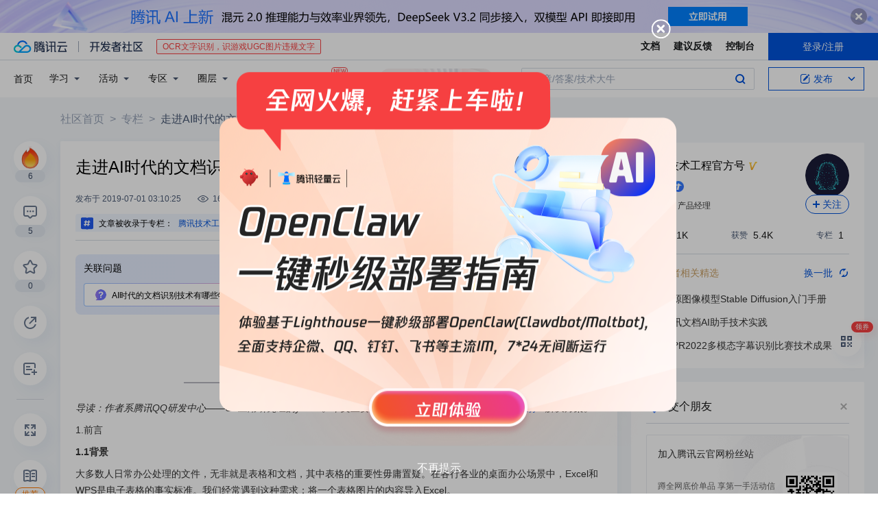

--- FILE ---
content_type: text/html; charset=utf-8
request_url: https://cloud.tencent.com/developer/article/1452973
body_size: 36127
content:
<!DOCTYPE html><html lang="zh" munual-autotracker-init="" qct-uid="" qct-pv-id="Yi1PNJSelVA8sKAxj9G_5" qct-ip="18.222.248.255" style="background:#ffffff;overscroll-behavior:auto;height:100%"><head><meta charSet="UTF-8"/><meta http-equiv="X-UA-Compatible" content="IE=edge"/><meta name="format-detection" content="telephone=no"/><title>走进AI时代的文档识别技术 之表格图像识别-腾讯云开发者社区-腾讯云</title><meta name="subject" content="云产品-人工智能与机器学习-文字识别,通用技术-人工智能技术-深度学习,其他-空类-编程算法"/><meta name="subjectTime" content="2019-07-01 11:10:25"/><meta name="articleSource" content="W"/><meta name="magicSource" content="N"/><meta name="authorType" content="Z,I,O"/><meta name="productSlug" content="ocr,tdb,imagerecognition"/><meta name="authorUID" content="170434"/><meta name="keywords" content="表格图像识别,深度学习,OCR技术,图像分割"/><meta name="description" content="腾讯研发团队提出基于深度学习的表格图像识别方案，通过图像分割、OCR识别和几何分析实现表格自动转换。该方案采用Unet模型进行表格线分割，结合OCR文本定位与结构分析，准确还原表格结构、内容和格式。相比传统OCR方案，该技术能自动识别合并单元格，支持无框线表格，识别准确率达95%，已集成至腾讯文档提升办公效率。"/><meta property="og:title" content="走进AI时代的文档识别技术 之表格图像识别-腾讯云开发者社区-腾讯云"/><meta property="og:description" content="腾讯研发团队提出基于深度学习的表格图像识别方案，通过图像分割、OCR识别和几何分析实现表格自动转换。该方案采用Unet模型进行表格线分割，结合OCR文本定位与结构分析，准确还原表格结构、内容和格式。相比传统OCR方案，该技术能自动识别合并单元格，支持无框线表格，识别准确率达95%，已集成至腾讯文档提升办公效率。"/><meta property="og:image" content="https://cloudcache.tencent-cloud.com/open_proj/proj_qcloud_v2/gateway/shareicons/cloud.png"/><meta name="viewport" content="width=device-width, initial-scale=1.0, maximum-scale=1, viewport-fit=cover"/><meta name="referrer" content="unsafe-url"/><link rel="dns-prefetch" href="//qccommunity.qcloudimg.com"/><link rel="dns-prefetch" href="//ask.qcloudimg.com"/><link rel="dns-prefetch" href="//cloudcache.tencent-cloud.com"/><link rel="canonical" href="https://cloud.tencent.com/developer/article/1452973"/><meta name="next-head-count" content="22"/><link rel="stylesheet" href="https://imgcache.qq.com/open_proj/proj_qcloud_v2/gateway/portal/css/base.css"/><link rel="stylesheet" href="https://qccommunity.qcloudimg.com/tvp/tdesign.min.css"/><link rel="stylesheet" href="https://cloudcache.tencentcs.cn/qcloud/ui/cloud-community/build/base/base-202511051801.css"/><style type="text/css">
        .rno-markdown p * {
          white-space: pre-wrap;
          word-break: break-all;
        }
        .tea-overlay {
          z-index: 99999!important;
        }
        .cdc-mcp-page2__main.is-fixed .cdc-mcp-page2__toolbar {
          top: 57px !important;
        }
      </style><link rel="stylesheet" href="https://cloudcache.tencentcs.cn/qcloud/ui/cloud-community/build/Article/Article-202510231103.css"/><link rel="stylesheet" href="https://qccommunity.qcloudimg.com/community-editor/katex/releasev0.16.21/katex.min.css"/><link rel="stylesheet" href="https://cloudcache.tencent-cloud.cn/qcloud/draft-master/dist/draft-master-v2.1.28.d4s2ddo9sb.css"/><link rel="stylesheet" href="https://qccommunity-1258344699.cos.ap-guangzhou.myqcloud.com/tc_player/releasev5.1.0/tcplayer.min.css"/><link rel="stylesheet"/><script src="https://tam.cdn-go.cn/aegis-sdk/latest/aegis.min.js"></script><script>
              if (Aegis) {
                new Aegis({
                  id: 'dWlmyFvjDnalkbZO8q',
                  env: 'production',
                  onError: true,
                  pagePerformance: true,
                  reportAssetSpeed: true,
                  api: {
                    reportRequest: true,
                    resHeaders: ['x-req-id'],
                  },
                  reportApiSpeed: true,
                  beforeRequest: function (data) {
                    // load js failed
                    if (data.logType === 'log') {
                      if (data.logs.level === '32' && data.logs.msg.indexOf('google') > -1) return false;
                    }
                    var ignoreKeys = [
                      'Script error',
                      'chrome-extension',
                      'qq.com',
                      'queryWeappQrcodeStatus',
                      'login/ajax/info',
                      'woa.com',
                      'trafficCollect.php',
                      'google',
                      'dscache',
                      'act-api',
                      'set_qc_cookie',
                      'opc.cloud.tencent.com',
                      'uc_gre_ad_buss',
                      'eb.xcj.pub',
                      'UCShellJava',
                      '/developer/labs/quick/loader',
                      'edgeImmersiveReaderDOM',
                      'sendBeacon',
                      'error-decoder.html',
                      'qcloud-community-track.min.js'
                    ];
                    var alarmMsg = [data.logs.url, data.logs.msg].join('|');
                    for (var i = 0; i < ignoreKeys.length; i++) {
                      if (alarmMsg.indexOf(ignoreKeys[i]) != -1) return false;
                    }
                    if (/bot|wechatdevtools|spider/i.test(navigator.userAgent)) {
                      return false;
                    }
                    if (location.hostname.indexOf('cloud.tencent.') === -1) {
                      return false;
                    }
                  },
                });
              }
    </script><link rel="preload" href="https://qccommunity.qcloudimg.com/community/_next/static/css/3e07e6a5b81e85de.css" as="style"/><link rel="stylesheet" href="https://qccommunity.qcloudimg.com/community/_next/static/css/3e07e6a5b81e85de.css" data-n-p=""/><link rel="preload" href="https://qccommunity.qcloudimg.com/community/_next/static/css/02ddabaaf8f82bc7.css" as="style"/><link rel="stylesheet" href="https://qccommunity.qcloudimg.com/community/_next/static/css/02ddabaaf8f82bc7.css" data-n-p=""/><link rel="preload" href="https://qccommunity.qcloudimg.com/community/_next/static/css/216d37adbb43b189.css" as="style"/><link rel="stylesheet" href="https://qccommunity.qcloudimg.com/community/_next/static/css/216d37adbb43b189.css" data-n-p=""/><link rel="preload" href="https://qccommunity.qcloudimg.com/community/_next/static/css/ef076e5805dc1844.css" as="style"/><link rel="stylesheet" href="https://qccommunity.qcloudimg.com/community/_next/static/css/ef076e5805dc1844.css" data-n-p=""/><noscript data-n-css=""></noscript><script defer="" nomodule="" src="https://qccommunity.qcloudimg.com/community/_next/static/chunks/polyfills-c67a75d1b6f99dc8.js"></script><script src="https://qccommunity.qcloudimg.com/community/_next/static/chunks/webpack-6154aea3b95012b4.js" defer=""></script><script src="https://qccommunity.qcloudimg.com/community/_next/static/chunks/framework-bae252e255276064.js" defer=""></script><script src="https://qccommunity.qcloudimg.com/community/_next/static/chunks/main-e22dbace957c19a6.js" defer=""></script><script src="https://qccommunity.qcloudimg.com/community/_next/static/chunks/pages/_app-69df419f6620efc8.js" defer=""></script><script src="https://qccommunity.qcloudimg.com/community/_next/static/chunks/1001-a5784a7b6572cf33.js" defer=""></script><script src="https://qccommunity.qcloudimg.com/community/_next/static/chunks/8737-dc005997ddc7570d.js" defer=""></script><script src="https://qccommunity.qcloudimg.com/community/_next/static/chunks/5334-925dd179c0b7d3e5.js" defer=""></script><script src="https://qccommunity.qcloudimg.com/community/_next/static/chunks/2838-7458752cd2e7c742.js" defer=""></script><script src="https://qccommunity.qcloudimg.com/community/_next/static/chunks/4031-e3e3905dc88f3f92.js" defer=""></script><script src="https://qccommunity.qcloudimg.com/community/_next/static/chunks/8521-0c09c4ae0c5c78a3.js" defer=""></script><script src="https://qccommunity.qcloudimg.com/community/_next/static/chunks/7076-226351d02557007e.js" defer=""></script><script src="https://qccommunity.qcloudimg.com/community/_next/static/chunks/942-b3bd40599bd610d8.js" defer=""></script><script src="https://qccommunity.qcloudimg.com/community/_next/static/chunks/3946-12b5374b1d0306ee.js" defer=""></script><script src="https://qccommunity.qcloudimg.com/community/_next/static/chunks/5039-5544fbb1a27b77b2.js" defer=""></script><script src="https://qccommunity.qcloudimg.com/community/_next/static/chunks/4555-915716ecb839904f.js" defer=""></script><script src="https://qccommunity.qcloudimg.com/community/_next/static/chunks/6010-e2635d721c69596b.js" defer=""></script><script src="https://qccommunity.qcloudimg.com/community/_next/static/chunks/5203-e6df1919ee63a576.js" defer=""></script><script src="https://qccommunity.qcloudimg.com/community/_next/static/chunks/2286-af5ab48402328e53.js" defer=""></script><script src="https://qccommunity.qcloudimg.com/community/_next/static/chunks/8732-4ba44b816732a912.js" defer=""></script><script src="https://qccommunity.qcloudimg.com/community/_next/static/chunks/8150-68f0da2a1c970958.js" defer=""></script><script src="https://qccommunity.qcloudimg.com/community/_next/static/chunks/111-15779ca574cc6cd0.js" defer=""></script><script src="https://qccommunity.qcloudimg.com/community/_next/static/chunks/4939-388b599fac9f551b.js" defer=""></script><script src="https://qccommunity.qcloudimg.com/community/_next/static/chunks/1268-22540730b3b0839b.js" defer=""></script><script src="https://qccommunity.qcloudimg.com/community/_next/static/chunks/463-04aa74aa174a5d6d.js" defer=""></script><script src="https://qccommunity.qcloudimg.com/community/_next/static/chunks/6903-126df90d24ea2131.js" defer=""></script><script src="https://qccommunity.qcloudimg.com/community/_next/static/chunks/1020-8991c1575e0fc264.js" defer=""></script><script src="https://qccommunity.qcloudimg.com/community/_next/static/chunks/3440-883c86fb0ddd208c.js" defer=""></script><script src="https://qccommunity.qcloudimg.com/community/_next/static/chunks/2686-d51e781cd54cdacb.js" defer=""></script><script src="https://qccommunity.qcloudimg.com/community/_next/static/chunks/7522-1195102b2c7764e9.js" defer=""></script><script src="https://qccommunity.qcloudimg.com/community/_next/static/chunks/pages/article/%5BarticleId%5D-98986c921f7627ce.js" defer=""></script><script src="https://qccommunity.qcloudimg.com/community/_next/static/V0rtzXitifuINgkvHZTJ5/_buildManifest.js" defer=""></script><script src="https://qccommunity.qcloudimg.com/community/_next/static/V0rtzXitifuINgkvHZTJ5/_ssgManifest.js" defer=""></script></head><body class="" id="body" style="overscroll-behavior:none"><div id="__next"><script src="https://dscache.tencent-cloud.cn/ecache/qcstat/qcloud/qcloudStatApi.js"></script><script src="https://qccommunity.qcloudimg.com/common/exposure-plugin-4.1.15.min.js"></script><script src="https://qccommunity.qcloudimg.com/community-track/qcloud-community-track.min.js"></script><div class="cdc-responsive-layout" aegis-first-screen-timing="true" qct-area="文章详情页"><div class="cdc-article-page cdc-global"><div class="cdc-sticky-header mod-sticky-header is-hidden" style="left:0"><div id="community-top-sticky-header-product-container"></div><div class="cdc-sticky-header__inner"><div class="cdc-sticky-header__main"><div class="mod-sticky-header__main"><div class="mod-sticky-header__author"><span class="cdc-avatar circle"><a class="cdc-avatar__inner" style="background-image:url(https://ask.qcloudimg.com/http-save/yehe-170434/568f3e8410f6654284c65b8e886345e3.png)" href="/developer/user/170434" target="_blank"></a></span><div class="author-info"><a class="author-info__name" href="/developer/user/170434" target="_blank"><span class="name-text">腾讯技术工程官方号</span><div class="cdc-emblems__item"></div></a></div></div><div class="mod-sticky-header__split"></div><div class="mod-sticky-header__title"><div class="mod-sticky-header__title-content"><h2 class="title-text">走进AI时代的文档识别技术 之表格图像识别</h2></div></div></div></div><div class="cdc-sticky-header__extra"><div class="mod-sticky-header__operates"><button class="cdc-btn mod-sticky-header__operate btn-focus cdc-btn--primary"><i class="add-icon"></i><span>关注作者</span></button></div></div></div></div><div class="cdc-header cdc-header--block"><div class="cdc-header__placeholder"></div><div class="cdc-header__inner"><div id="community-top-header-product-container"></div><div class="cdc-header__top"><div class="cdc-header__top-left"><a href="/?from=20060&amp;from_column=20060" target="_blank" class="cdc-header__top-logo" hotrep=""><i>腾讯云</i></a><div class="cdc-header__top-line"></div><a href="/developer" class="cdc-header__top-logo community"><i>开发者社区</i></a><div class="cdc-header__activity"><div id="cloud-header-product-container"></div></div></div><div class="cdc-header__top-operates"><a href="/document/product?from=20702&amp;from_column=20702" target="_blank" class="cdc-header__link">文档</a><a href="/voc/?from=20703&amp;from_column=20703" target="_blank" class="cdc-header__link">建议反馈</a><a href="https://console.cloud.tencent.com?from=20063&amp;from_column=20063" target="_blank" class="cdc-header__link">控制台</a><div class="cdc-header__account"><div class="cdc-header__account-inner"><button class="cdc-btn cdc-header__account-btn  cdc-btn--primary">登录/注册</button></div></div></div></div><div class="cdc-header__bottom"><div class="cdc-header__bottom-nav"><a href="/developer" class="cdc-header__bottom-home">首页</a><div class="cdc-header__nav-list"><div class="cdc-header__nav-item">学习</div><div class="cdc-header__nav-item">活动</div><div class="cdc-header__nav-item">专区</div><div class="cdc-header__nav-item">圈层</div><div class="cdc-header__nav-item">工具</div></div><div class="cdc-header__activity"><a class="cdc-header__activity-tit" href="/developer/mcp" target="_blank" style="position:relative">MCP广场<img src="https://qccommunity.qcloudimg.com/image/new.png" style="position:absolute;width:24px;top:-6px;right:-20px"/></a></div><div id="community-header-product-container"></div></div><div class="cdc-header__bottom-operates"><div class="cdc-header__search"><div class="cdc-search__wrap"><div class="cdc-search"><span class="cdc-search__text">文章/答案/技术大牛</span><button class="cdc-search__btn">搜索<i class="cdc-search__i search"></i></button></div><div class="cdc-search__dropdown"><div class="cdc-search__bar"><input type="text" class="cdc-search__bar-input" placeholder="文章/答案/技术大牛" value=""/><div class="cdc-search__bar-btns"><button class="cdc-search__btn">搜索<i class="cdc-search__i search"></i></button><button class="cdc-search__btn">关闭<i class="cdc-search__i clear"></i></button></div></div></div></div></div><div class="cdc-header__create"><span class="cdc-header__create-btn not-logged"><span class="cdc-svg-icon-con"><span class="cdc-svg-icon" style="width:16px;height:16px;color:#0052D9"><svg width="16" height="16" viewBox="0 0 16 16" fill="currentcolor" xmlns="http://www.w3.org/2000/svg"><path d="M14.2466 12.0145C14.1698 13.6258 12.8381 14.9131 11.2129 14.9131H11.1579H4.0927H4.03772C2.4125 14.9131 1.08014 13.6258 1.00334 12.0145H1V11.8668V4.07213V4.04627V3.89922H1.00334C1.08014 2.28732 2.4125 1 4.03772 1H9.6473V1.00069H10.0786L8.7688 2.10773H8.43888H7.7916H6.37904H4.03772C2.97234 2.10773 2.10445 2.9777 2.10445 4.04629V4.41869V4.4472V6.39498V11.4269V11.4309V11.8668C2.10445 12.9354 2.97234 13.8053 4.03772 13.8053H6.37904H8.87153H11.2129C12.2782 13.8053 13.1461 12.9355 13.1461 11.8668V11.466V11.454V9.5181V6.39364L14.2506 5.3051V11.8668V12.0145H14.2466ZM10.4324 7.15226L9.63146 7.99761C9.36577 8.2693 8.69326 8.95104 8.48066 9.17631C8.26726 9.40288 8.09039 9.58901 7.95061 9.73544C7.81079 9.88188 7.72667 9.96597 7.70083 9.98656C7.63321 10.0488 7.55703 10.1144 7.47022 10.1846C7.38412 10.2542 7.29404 10.3099 7.20063 10.3516C7.10722 10.4007 6.97072 10.459 6.79049 10.5305C6.61028 10.6001 6.42213 10.6676 6.22468 10.7339C6.02792 10.8002 5.84109 10.8571 5.66484 10.9061C5.48795 10.9538 5.3561 10.9863 5.2693 11.0009C5.08977 11.0214 4.96988 10.993 4.90956 10.9168C4.84931 10.8405 4.83276 10.7107 4.85924 10.5312C4.87315 10.4331 4.9043 10.292 4.95468 10.1078C5.00431 9.92297 5.05802 9.7315 5.11431 9.53341C5.1713 9.33526 5.22629 9.15179 5.27926 8.98484C5.33297 8.8179 5.37599 8.7026 5.40978 8.64032C5.44953 8.54357 5.49463 8.45413 5.54495 8.37399C5.59465 8.29379 5.66616 8.20503 5.75965 8.10766C5.79934 8.06588 5.89281 7.96649 6.03988 7.81018C6.18624 7.65311 6.80114 7.02774 7.02104 6.79783L7.75117 6.03524L8.56212 5.1899L10.6345 3.02466L12.5214 4.93874L10.4324 7.15226ZM13.816 3.58581C13.7166 3.68987 13.6272 3.78064 13.5483 3.85883C13.4694 3.93703 13.4006 4.0066 13.3423 4.06686C13.276 4.13643 13.2144 4.19738 13.1561 4.24903L11.2785 2.33569C11.3785 2.24025 11.4965 2.12565 11.6336 1.99115C11.7707 1.85668 11.8854 1.75061 11.9761 1.67242C12.0934 1.57708 12.2133 1.51013 12.3385 1.47109C12.4525 1.43529 12.5644 1.41805 12.6751 1.41876H12.7056C12.7665 1.42139 12.8268 1.42729 12.8851 1.43724C12.8838 1.4366 12.8811 1.43724 12.8798 1.4366C12.8811 1.4366 12.8838 1.4366 12.8851 1.43724C13.1376 1.48428 13.4019 1.62009 13.6265 1.83743C13.7511 1.95871 13.8524 2.09382 13.9259 2.23296C14.0346 2.43834 14.0863 2.65304 14.0763 2.8491C14.0763 2.87294 14.0783 2.89748 14.0783 2.92201C14.0783 3.03529 14.0571 3.14789 14.0154 3.26055C13.9737 3.37314 13.9067 3.48185 13.816 3.58581Z" fill="#0052D9"></path></svg></span></span>发布<span class="cdc-svg-icon-con cdc-header__create-btn-arrow"><span class="cdc-svg-icon" style="width:16px;height:16px"><svg width="16" height="16" viewBox="0 0 16 16" fill="currentcolor" xmlns="http://www.w3.org/2000/svg"><path d="M8.16377 4L9.57798 5.41421L14.5277 10.364L13.1135 11.7782L8.1638 6.829L3.21402 11.7782L1.7998 10.364L8.16377 4Z"></path></svg></span></span></span></div></div></div></div></div><div class="cdc-m-sticky-header is-hidden is-sticky"><div class="cdc-m-sticky-header__placeholder"></div><div class="cdc-m-sticky-header__main"><div class="cdc-m-sticky-header__con"><div class="cdc-m-sticky-header__trigger"></div><div class="cdc-m-sticky-header__author"><span class="cdc-avatar large circle" style="cursor:unset"><span class="cdc-avatar__inner" style="background-image:url(https://ask.qcloudimg.com/http-save/yehe-170434/568f3e8410f6654284c65b8e886345e3.png)"></span></span><div class="cdc-m-sticky-header__author-name">腾讯技术工程官方号</div><div class="cdc-emblems"><div class="cdc-emblems__item"></div></div></div></div><div class="cdc-m-sticky-header__extra"><div class="cdc-m-sticky-header__extra-icon"><i class="extra-search"></i></div><div class="cdc-m-sticky-header__extra-icon"><i class="extra-share"></i></div><div class="cdc-m-sticky-header__extra-operate"><div class="cdc-m-sticky-header__extra-icon"><i class="extra-man"></i></div></div></div></div></div><div class="cdc-m-header-article"><div class="cdc-m-header-article__placeholder"></div><div class="cdc-m-header-article__content"><div class="cdc-m-header-article__main"><div class="cdc-m-header-article__con"><div class="cdc-m-header-article__trigger"></div></div><div class="cdc-m-header-article__title"><div class="cdc-m-header-article__title-logo"></div></div><div class="cdc-m-header-article__extra"><div class="cdc-m-header-article__extra-icon"><i class="extra-search"></i></div><div class="cdc-m-header-article__extra-operate"><div class="cdc-m-header-article__extra-icon"><i class="extra-man"></i></div></div></div></div></div></div><div class="cdc-global__main"><div class="cdc-article__body"><div class="cdc-layout"><div class="cdc-layout__main"><div class="cdc-crumb mod-crumb"><div class="cdc-crumb__inner"><a class="cdc-crumb__item" href="/developer">社区首页</a><span class="cdc-crumb__split"> &gt;</span><a class="cdc-crumb__item" href="/developer/column">专栏</a><span class="cdc-crumb__split"> &gt;</span><span class="cdc-crumb__item current">走进AI时代的文档识别技术 之表格图像识别</span></div></div><div class="mod-article-content"><div class="mod-header"><div class="mod-header__top"><div class="mod-header__title"><h1 class="title-text">走进AI时代的文档识别技术 之表格图像识别</h1></div></div><div class="mod-article-source header"><div class="mod-article-source__main"><div class="mod-article-source__avatar"><img src="https://ask.qcloudimg.com/http-save/yehe-170434/568f3e8410f6654284c65b8e886345e3.png" alt="作者头像"/></div><div class="mod-article-source__detail"><div class="mod-article-source__name"><span>腾讯技术工程官方号</span><div class="cdc-emblems__item"></div></div></div><button class="cdc-btn mod-article-source__operate cdc-btn--primary"><span><i></i>关注</span></button></div></div><div class="mod-header__bottom"><div class="mod-header__detail"><div class="mod-header__date"><span class="date-text">发布<!-- -->于 <!-- -->2019-07-01 11:10:25</span></div><div class="mod-header__date is-mobile"><span class="date-text">发布<!-- -->于 <!-- -->2019-07-01 11:10:25</span></div><div class="mod-header__infos"><div class="cdc-icon__list"><span class="cdc-svg-icon-con"><span class="cdc-svg-icon" style="width:16px;height:16px"><svg width="16" height="16" viewBox="0 0 16 16" fill="currentcolor" xmlns="http://www.w3.org/2000/svg"><g id="icon-view" transform="translate(0.000000, 3.000000)" fill="currentcolor" fill-rule="nonzero"><path d="M15.885,4.68036 C14.9951,3.57569 11.7987,-0.004272 7.99883,-0.004272 C4.19895,-0.004272 1.02302,3.57569 0.112682,4.68036 C0.040058,4.77107 0.000488281,4.88381 0.000488281,5 C0.000488281,5.1162 0.040058,5.22894 0.112682,5.31964 C1.00767,6.42432 4.20407,10.0043 7.99883,10.0043 C11.7936,10.0043 14.9951,6.42432 15.885,5.31964 C15.9576,5.22894 15.9972,5.1162 15.9972,5 C15.9972,4.88381 15.9576,4.77107 15.885,4.68036 Z M7.99883,8.97632 C4.93029,8.97632 2.25555,6.25043 1.17644,4.99745 C2.25555,3.74446 4.95586,1.01857 7.99883,1.01857 C11.0418,1.01857 13.7421,3.74446 14.8314,4.99745 C13.7421,6.25043 11.0418,8.97632 7.99883,8.97632 Z" id="形状"></path><path d="M7.97304,2.55286 C7.49865,2.55286 7.03491,2.69353 6.64046,2.95709 C6.24602,3.22065 5.93859,3.59525 5.75704,4.03354 C5.5755,4.47182 5.528,4.95409 5.62055,5.41937 C5.7131,5.88465 5.94154,6.31203 6.27699,6.64748 C6.61244,6.98293 7.03982,7.21137 7.5051,7.30392 C7.97038,7.39647 8.45265,7.34897 8.89093,7.16743 C9.32922,6.98588 9.70382,6.67845 9.96738,6.28401 C10.2309,5.88956 10.3716,5.42582 10.3716,4.95143 C10.3716,4.31529 10.1189,3.7052 9.66909,3.25538 C9.21927,2.80556 8.60918,2.55286 7.97304,2.55286 Z M7.97304,6.32716 C7.70095,6.32716 7.43496,6.24647 7.20872,6.09531 C6.98249,5.94414 6.80616,5.72928 6.70203,5.4779 C6.59791,5.22652 6.57066,4.94991 6.62374,4.68304 C6.67683,4.41617 6.80785,4.17104 7.00025,3.97864 C7.19265,3.78625 7.43778,3.65522 7.70465,3.60214 C7.97151,3.54905 8.24813,3.5763 8.49951,3.68042 C8.75089,3.78455 8.96575,3.96088 9.11692,4.18712 C9.26808,4.41335 9.34877,4.67934 9.34877,4.95143 C9.35012,5.13295 9.31553,5.31295 9.247,5.48104 C9.17846,5.64913 9.07734,5.802 8.94946,5.93084 C8.82158,6.05967 8.66946,6.16192 8.50188,6.2317 C8.3343,6.30147 8.15457,6.33739 7.97304,6.33739 L7.97304,6.32716 Z" id="形状"></path></g></svg></span><span class="cdc-svg-icon-text">16.9K</span></span><span class="cdc-svg-icon-con is-comment"><span class="cdc-svg-icon" style="width:16px;height:16px"><svg width="16" height="16" viewBox="0 0 16 16" fill="currentcolor" xmlns="http://www.w3.org/2000/svg"><path fill-rule="evenodd" clip-rule="evenodd" d="M8 13.414L5.58594 11H2V3H14V11H10.4141L8 13.414ZM5.17175 12L8 14.8282L10.8282 12H15V2H1V12H5.17175ZM4 6C3.44775 6 3 6.44769 3 7C3 7.55231 3.44775 8 4 8C4.55225 8 5 7.55231 5 7C5 6.44769 4.55225 6 4 6ZM7 7C7 6.44769 7.44775 6 8 6C8.55225 6 9 6.44769 9 7C9 7.55231 8.55225 8 8 8C7.44775 8 7 7.55231 7 7ZM12 6C11.4478 6 11 6.44769 11 7C11 7.55231 11.4478 8 12 8C12.5522 8 13 7.55231 13 7C13 6.44769 12.5522 6 12 6Z"></path></svg></span><span class="cdc-svg-icon-text">5</span></span></div></div></div><div class="mod-header__operates"><div class="mod-header__operate"><span class="cdc-svg-icon-con is-operate"><span class="cdc-svg-icon" style="width:16px;height:16px"><svg width="16" height="16" viewBox="0 0 16 16" fill="currentcolor" xmlns="http://www.w3.org/2000/svg"><path fill-rule="evenodd" clip-rule="evenodd" d="M9.21101 2.54545C8.80733 1.81818 7.79814 1.81818 7.39446 2.54545L1.94481 12.3636C1.54113 13.0909 2.04573 14 2.85308 14H13.7524C14.5597 14 15.0643 13.0909 14.6607 12.3636L9.21101 2.54545ZM2.85308 12.9091L8.30273 3.09091L13.7524 12.9091H2.85308ZM8.00037 6H9.00037V10H8.00037V6ZM8.00037 11H9.00037V12H8.00037V11Z" fill="currentcolor"></path></svg></span><span class="cdc-svg-icon-text">举报</span></span></div></div></div><div class="mod-header__special"><div class="cdc-special-guide"><span><i class="cdc-special-guide-icon"></i>文章被收录于专栏：</span><span class="cdc-special-guide-first"><a class="cdc-special-guide-first-text" href="/developer/column/1283">腾讯技术工程官方号的专栏</a></span><a class="cdc-special-guide-name">腾讯技术工程官方号的专栏</a></div></div></div><div class="mod-content"><div class="mod-content__markdown"><div><div class="rno-markdown new-version rno-"><figure class=""><div class="rno-markdown-img-url" style="text-align:center"><div class="rno-markdown-img-url-inner" style="width:60.61%"><div style="width:100%"><img src="https://ask.qcloudimg.com/http-save/170434/nml02fxp34.gif" style="width:100%"/></div></div></div></figure><p><em style="font-style:italic">导读：作者系腾讯QQ研发中心——CV应用研究组的yonke。本文主要介绍基于深度神经网络的表格图像识别解决方案。</em></p><p>1.前言</p><p><strong>1.1背景</strong></p><p>大多数人日常办公处理的文件，无非就是表格和文档，其中表格的重要性毋庸置疑。在各行各业的桌面办公场景中，Excel和WPS是电子表格的事实标准。我们经常遇到这种需求：将一个表格图片的内容导入Excel。</p><p>以前我们只能对着图片把内容一点点敲进excel，既低效又容易出错。近年来，在深度学习的加持下，OCR （Optical Character Recognition，光学字符识别）的可用性不断提升，大量用户借助OCR软件，从图片中自动提取文本信息。</p><p>然而对于表格场景，只是提取文本依然不够，用户还需反复手动复制粘贴以还原出电子表格，这依然耗费大量时间。因此我们实现了一种识别表格图像的解决方案，并与腾讯文档结合，切实提升用户办公效率。</p><p>下面是我们的识别效果展示：</p><figure class=""><div class="rno-markdown-img-url" style="text-align:center"><div class="rno-markdown-img-url-inner" style="width:100%"><div style="width:100%"><img src="https://ask.qcloudimg.com/http-save/170434/09o1uvz7mw.jpeg" style="width:100%"/></div></div></div></figure><figure class=""><div class="rno-markdown-img-url" style="text-align:center"><div class="rno-markdown-img-url-inner" style="width:100%"><div style="width:100%"><img src="https://ask.qcloudimg.com/http-save/170434/wleyx5xlyl.jpeg" style="width:100%"/></div></div></div></figure><p><strong>1.2 业界方案</strong></p><p>表格图像识别有较高的商业价值，一般都在付费的专业OCR软件中才能体验到：比如ABByy fine reader。这些软件所用的技术，并没有完全公开。</p><p>比如ABByy公开的论文中，也只是简略介绍主要原理，无法复现，且距今已久，后期的技术进步无法得知。因此我们难以从商业软件中得到启示。</p><p>遍阅近几年比较有实操价值的论文，可分为以下三种思路：</p><p>1）利用OCR检测文本，从文本框的空间排布信息推导出有哪些行、有哪些列、哪些单元格需合并，由此生成电子表格；</p><p>2）运用图像形态学变换、纹理提取、边缘检测等手段，提取表格线，再由表格线推导行、列、合并单元格的信息；</p><p>3）神经网络端到端学习，代表工作是TableBank，使用image to text技术，将表格图片转为某种结构化描述语言（比如html定义表格结构的标签）。</p><p>经过实验，发现以上三种思路都有不便落地的缺陷：</p><p>思路1）极度依赖OCR检测结果和人工设计的规则，对于不同样式的表格，需做针对性开发，推广性差；</p><p>思路2）依赖传统图像处理算法，在鲁棒性方面较欠缺，并且对于没有可见线的表格，传统方法很吃力，很难把所有行/列间隙提取出来；</p><p>思路3）解决方案没有次第，一旦出现bad case，无法从中间步骤快速干预修复，只能重新调整模型（还不一定能调好），看似省事，实则不适合工程落地。</p><p>2.基于深度图像分割的方案</p><p>针对已有方案的缺点和优点，我们提出一套更具可行性的解决方案。流程如下：</p><p>1） 对表格图片应用深度学习进行图像分割，分割的目的是对表格线部分进行标注，分割类别是4类：横向的线，竖向的线，横向的不可见线，竖向的不可见线，类间并不互斥，也就是每个像素可能同时属于多种类别，这是因为线和线之间有交点，交点处的像素是同属多条线的。</p><p>2）对分割图分别做几何分析，即先提取连通区域，再对连通区域拟合折线，再对游离的线段根据距离和倾角进行合并形成框线。由于拍摄角度或者纸张的弯曲，一般原图表格会有一些倾斜，可使用投影变换（perspective transformation）对原图进行校正，使得横框线校至水平，竖框线校至竖直。</p><p>3） 对校正后的图调用OCR，识别其中的文本内容，以及每个字符的坐标。</p><p>4） 根据第2）步得到的框线，计算出有哪些行，哪些列，其中哪些单元格跨行列合并了。由此得到每个单元格在图中的位置（top_left, top_right, bottom_left, bottom_right）四点坐标。</p><p>5） 将单元格位置，与字符坐标进行匹配，决定每个字符在哪个单元格中。最后计算每个单元格的字号大小，对齐方式等格式信息。</p><figure class=""><div class="rno-markdown-img-url" style="text-align:center"><div class="rno-markdown-img-url-inner" style="width:100%"><div style="width:100%"><img src="https://ask.qcloudimg.com/http-save/170434/g10r9nro51.jpeg" style="width:100%"/></div></div></div></figure><p>下面对每个步骤进行详细剖析。</p><p><strong>2.1 图像分割模型</strong>
</p><p>图像分割（segmentation）旨在对图像的每个像素赋予标签。在这里，我们的分割任务有多标签，每个像素可能属于横线、竖线、不可见横线、不可见竖线。</p><figure class=""><div class="rno-markdown-img-url" style="text-align:center"><div class="rno-markdown-img-url-inner" style="width:100%"><div style="width:100%"><img src="https://ask.qcloudimg.com/http-save/170434/32algeyjvy.jpeg" style="width:100%"/></div></div></div></figure><p>为了提取上述各种线所在的像素，我们尝试了多种图像分割算法和二值化算法：OTSU二值化、adaptiveThreshold二值化、Canny算子、SED（Structural Edge Detection）算法、深度学习图像分割。深度学习在准确性和鲁棒性有压倒性优势，我们最后专注于深度学习方法，而抛弃所有传统算法。</p><p>目前较常用的深度学习图片分割模型有DeepLab系列，fcn，Unet，SegNet等，经过实验对比我们发现在这个问题中，以上方法最后收敛效果几乎是一样的，故我们选择收敛速度最快的Unet。</p><figure class=""><div class="rno-markdown-img-url" style="text-align:center"><div class="rno-markdown-img-url-inner" style="width:100%"><div style="width:100%"><img src="https://ask.qcloudimg.com/http-save/170434/nl26c61d0r.jpeg" style="width:100%"/></div></div></div></figure><p>为了更快的速度，对于backbone的设计，我们参考mobilenet，使用depthwise+pointwise替代常规卷积。表格线是细长型物体，角度要么基本水平，要么基本竖直，并且有的线会很长，在横竖方向上更大的感受野将带来更多好处。故我们选用的卷积核形状为5x1和1x5，实测比常用的3x3能达到更好的性能，MIOU指标有2%的提升。由于标签不互斥，我们不用softmax做输出，而是用4个sigmoid，分别表示4个标签的概率。由于各类像素数量不平衡，我们的损失函数采用加权交叉熵，迭代到后期收敛速度变慢后可用Dice Coeff Loss。训练数据我们采用人工标注+仿真生成结合。下图是我们训练收敛后的效果，直观看拟合得还不错。</p><figure class=""><div class="rno-markdown-img-url" style="text-align:center"><div class="rno-markdown-img-url-inner" style="width:100%"><div style="width:100%"><img src="https://ask.qcloudimg.com/http-save/170434/bfuoqkqwsf.jpeg" style="width:100%"/></div></div></div></figure><p><strong>2.2 分割结果几何分析</strong></p><p>对分割结果设定阈值0.5进行二值化，转成几张二值化图，分别表示每种线所属的像素。接着对每个二值化图求连通区域。对连通区域进行过滤，长度太小的丢弃。对剩下的每个有效连通区域，分别拟合折线，即得到大量线段。对线段的角度进行统计，横、竖两种线段与x轴的夹角均值应接近0和90度，若否，则认为识别失败并终止。在横、竖线段中，若有角度偏离均值3个标准差以上的，则过滤掉。对于剩下的线段，应用DisjointSet算法进行合并，被合并的线段构成一条新的长直线，这些直线代表框线。两线段合并的判定条件是：夹角小于15度，并且一条线段的端点到另一条线段的距离小于一定阈值。</p><p>最终得到的若干直线，就是表格的框线。但是手机拍摄的照片一般都有一些倾斜，为便于后续处理和提高OCR结果的质量，我们将对图片进行倾斜校正。校正方法使用投影变换，也即拟合一个单应矩阵H，使得HX=X&#x27;，X的每一列是在每条直线上以固定距离采样的点的齐次坐标，X&#x27;的对应列是该点校正后的齐次坐标。横线校正至水平，也即线上所有点的y坐标一致；竖线校正至竖直，也即线上所有点的x坐标一致。最后将求得的投影变换应用到原图中，将图片也校正。</p><p><strong>2.3 OCR</strong></p><p>将校正后的图片送去OCR，可得到图中每个字符的坐标。注意我司几个OCR平台返回的结果都是一串文字的文本框，这个文本框不一定与表格单元格能一一对应，有可能一个文本框里包含多个单元格，也可能一个单元格里检测出多个文本框。每个文本框中有若干字符，附带的字符坐标对判断其所属单元格就十分重要了。下图是我司某个OCR平台所返回的识别结果。</p><figure class=""><div class="rno-markdown-img-url" style="text-align:center"><div class="rno-markdown-img-url-inner" style="width:61.67%"><div style="width:100%"><img src="https://ask.qcloudimg.com/http-save/170434/j6agggjunc.jpeg" style="width:100%"/></div></div></div></figure><p><strong>2.4 识别表格结构</strong></p><p>接下来需要识别表格的结构，以跟OCR结果进行匹配。我们对一个完整的表格定义如下：</p><p>1）所有单元格，单元格定义为[起始行，结束行，起始列，结束列]</p><p>2）每一行的行高（像素）</p><p>3）每一列的列宽（像素）</p><p>4）每个单元格的字号大小（像素）</p><p>5）每个单元格的对齐方式（left\right\center）</p><p>6）每个单元格的文字内容</p><p>表格的结构是指1），2）和3）。我们提出一套高效的算法从表格线推导出每行（列）的高（宽）和所有单元格的坐标。</p><p>由表格框线推导行（列）的高（宽）比较容易，只需对所有的横（竖）线按从上（左）到下（右）排序，相临框线形成一行（列），所以只需计算相临框线的y坐标（x坐标）差即可。</p><p>由表格框线推导单元格坐标就不太容易了。因为现实中存在很多单元格合并的情况，一个单元格可能跨了若干行和若干列。对此我们的思路是列举所有的单元格候选，每个单元格表示为（起始行，结束行，起始列，结束列），然后对所有单元格按面积从小到大排序。接着遍历排序好的候选单元格，去判断其上下左右的框线是否都真实存在，若存在，则此单元格就在原图存在。注意到，每当确立一个单元格存在，所有与其共享起始行和起始列的其他单元格则不可能再存在，因为我们不考虑单元格中套着单元格的情况。所以虽然单元格候选集很大，但我们可以利用这一性质在遍历过程中进行剪枝，所以会很高效。</p><p><strong>2.5  匹配文字内容，确定字号和对齐方式</strong></p><p>2.4定义的表格还有4）5）6）没有识别。经过以上步骤，我们已经得到每个单元格的坐标和每个字符的坐标。接下来就只需进行对号入座就可得到每个单元格中的文本，也即解决了6）。字号可由OCR文本高度确定，但是由于返回的高度总有一些不一样，实际表格中常常不会有太多字号，经常是同一列的单元格用一样的字号。因此我们对所有得到的文本高度进行聚类，当两行文本高度比例在[0.91, 1.1]之间，就可以认为是同个高度。聚好类后，对类内高度求平均值，以平均值做为此类所有文本的真实高度。最后将文本高度换算为字号，由此4）也解决了。最后根据文本在单元格中的位置，判断每个单元格的对齐方式，对于对齐方式，也采取类似的聚类方法来去除噪音。由此5）也解决了。</p><p>至此，表格的所有单元格，每一行的行高，每一列的列宽，每个单元格的字号大小，每个单元格的对齐方式，每个单元格的文字内容都已经识别出来了。只需将单位换成Excel、WPS或者腾讯文档的标准单位，就可以转成电子表格了！</p><p>3.实现与部署</p><p><strong>3.1 整体流程</strong>
</p><p>我们实现的这套表格识别方案，拥有客户端实时检测表格和后台识别生成表格两个部分。上文介绍的是后台识别生成的部分。客户端实时检测所用的模型是SSD（Single Shot MultiBox Detector），可实时框选表格所在的区域，协助用户调整拍摄角度。系统流程如下图所示：</p><figure class=""><div class="rno-markdown-img-url" style="text-align:center"><div class="rno-markdown-img-url-inner" style="width:100%"><div style="width:100%"><img src="https://ask.qcloudimg.com/http-save/170434/rj7t2njh48.jpeg" style="width:100%"/></div></div></div></figure><p><strong>我们的方案目前集成在腾讯文档中，大家可以体验。</strong></p><p><strong>3.2 训练数据仿真</strong></p><p>我们人工采集标注了数万样本。做为补充，我们也程序仿真生成样本。仿真方法是先对背景图要放表格的区域进行纹理检测，将高频部分去掉，再做Inpainting，这样既保留的背景，又留出了空白。接着随机生成表格结构，在背景留白处画出表格，在画线，放文字之后，还需在线和文字的像素周围将高斯噪声加上，以模拟相机传感器的成像特点。最后对生成的图和标注图进行mesh warp，模仿纸张扭曲。</p><figure class=""><div class="rno-markdown-img-url" style="text-align:center"><div class="rno-markdown-img-url-inner" style="width:100%"><div style="width:100%"><img src="https://ask.qcloudimg.com/http-save/170434/qfddgou1qj.jpeg" style="width:100%"/></div></div></div></figure><p>4.性能指标</p><p><strong>4.1 深度学习分割模型性能</strong>
</p><p>我们的深度学习表格线分割模型和其他传统的算法对比如下。测试数据是人工标注的真实表格图片，数量4w张。可以看出我们的模型大大优于传统算法。</p><div class="table-wrapper"><table><thead><tr><th style="text-align:middle"><div><div class="table-header"><p></p></div></div></th><th style="text-align:middle"><div><div class="table-header"><p>精确率（Precision）</p></div></div></th><th style="text-align:middle"><div><div class="table-header"><p>召回率（Recall）</p></div></div></th><th style="text-align:middle"><div><div class="table-header"><p>MIOU</p></div></div></th></tr></thead><tbody><tr><td style="text-align:middle"><div><div class="table-cell"><p>我们的深度学习模型</p></div></div></td><td style="text-align:middle"><div><div class="table-cell"><p>95.03%</p></div></div></td><td style="text-align:middle"><div><div class="table-cell"><p>97.54%</p></div></div></td><td style="text-align:middle"><div><div class="table-cell"><p>90.22%</p></div></div></td></tr><tr><td style="text-align:middle"><div><div class="table-cell"><p>OTSU</p></div></div></td><td style="text-align:middle"><div><div class="table-cell"><p>59.67%</p></div></div></td><td style="text-align:middle"><div><div class="table-cell"><p>63.84%</p></div></div></td><td style="text-align:middle"><div><div class="table-cell"><p>55.26 %</p></div></div></td></tr><tr><td style="text-align:middle"><div><div class="table-cell"><p>adaptiveThreshold</p></div></div></td><td style="text-align:middle"><div><div class="table-cell"><p>63.93%</p></div></div></td><td style="text-align:middle"><div><div class="table-cell"><p>88.45%</p></div></div></td><td style="text-align:middle"><div><div class="table-cell"><p>50.21%</p></div></div></td></tr><tr><td style="text-align:middle"><div><div class="table-cell"><p>Canny</p></div></div></td><td style="text-align:middle"><div><div class="table-cell"><p>71.75%</p></div></div></td><td style="text-align:middle"><div><div class="table-cell"><p>70.33%</p></div></div></td><td style="text-align:middle"><div><div class="table-cell"><p>63.85%</p></div></div></td></tr><tr><td style="text-align:middle"><div><div class="table-cell"><p>SED</p></div></div></td><td style="text-align:middle"><div><div class="table-cell"><p>81.35%</p></div></div></td><td style="text-align:middle"><div><div class="table-cell"><p>86.16%</p></div></div></td><td style="text-align:middle"><div><div class="table-cell"><p>64.03%</p></div></div></td></tr></tbody></table></div><p><strong>4.2 表格结构识别的性能指标</strong></p><p>为了客观评价我们整套表格识别方案的性能。我们构造一个数据集，并建立一个评价指标系统。表格识别结果好不好，不能只靠肉眼判定，要量化评价。表格结构识别过程，可看成是对单元格的检测，我们关注检测的precision和recall指标。为计算precision和recall，需计算true positive，false positive，false negative样本，计算策略如下:</p><figure class=""><div class="rno-markdown-img-url" style="text-align:center"><div class="rno-markdown-img-url-inner" style="width:100%"><div style="width:100%"><img src="https://ask.qcloudimg.com/http-save/170434/0ududkmdc4.jpeg" style="width:100%"/></div></div></div></figure><p>在2w张表格图片样本中验证，以下是目前为止我们的性能</p><div class="table-wrapper"><table><thead><tr><th style="text-align:middle"><div><div class="table-header"><p></p></div></div></th><th style="text-align:middle"><div><div class="table-header"><p>值</p></div></div></th><th style="text-align:middle"><div><div class="table-header"><p>指标的意义</p></div></div></th></tr></thead><tbody><tr><td style="text-align:middle"><div><div class="table-cell"><p>平均准确率</p></div></div></td><td style="text-align:middle"><div><div class="table-cell"><p>0.8736</p></div></div></td><td style="text-align:middle"><div><div class="table-cell"><p>反映了重建结果中，有多少单元格是真实存在的，有多少是错置的</p></div></div></td></tr><tr><td style="text-align:middle"><div><div class="table-cell"><p>平均召回率</p></div></div></td><td style="text-align:middle"><div><div class="table-cell"><p>0.9241</p></div></div></td><td style="text-align:middle"><div><div class="table-cell"><p>反映了重建结果中，漏掉了多少单元格</p></div></div></td></tr><tr><td style="text-align:middle"><div><div class="table-cell"><p>TP样本平均IOU</p></div></div></td><td style="text-align:middle"><div><div class="table-cell"><p>0.8212</p></div></div></td><td style="text-align:middle"><div><div class="table-cell"><p>反映了重建结果中，那些我们认为正确重建的单元格，跟图片的本来样子有多像</p></div></div></td></tr></tbody></table></div><figure class=""><div class="rno-markdown-img-url" style="text-align:center"><div class="rno-markdown-img-url-inner" style="width:100%"><div style="width:100%"><img src="https://ask.qcloudimg.com/http-save/170434/d86ylgr1g8.jpeg" style="width:100%"/></div></div></div></figure></div></div></div><div class="mod-content__source"><div class="mod-content__source-inner"><div class="mod-content__source-title">本文参与 <a href="/developer/support-plan" target="_blank">腾讯云自媒体同步曝光计划</a>，分享自微信公众号。</div><div class="mod-content__source-desc">原始发表：2019-06-28<!-- -->，如有侵权请联系 <a href="mailto:cloudcommunity@tencent.com">cloudcommunity@tencent.com</a> 删除</div></div><div class="mod-content__source-qr"></div></div><div class="mod-statement-m"><div class="cdc-tag__list mod-content__tags"><div class="cdc-tag"><a class="cdc-tag__inner" href="/developer/tag/10459" target="_blank">文字识别</a></div><div class="cdc-tag"><a class="cdc-tag__inner" href="/developer/tag/10333" target="_blank">深度学习</a></div><div class="cdc-tag"><a class="cdc-tag__inner" href="/developer/tag/10663" target="_blank">编程算法</a></div></div><div class="mod-content__statement"><p>本文分享自 <span>腾讯技术工程</span> 微信公众号，<span style="color:#0052d9">前往查看</span></p><p>如有侵权，请联系 <a href="mailto:cloudcommunity@tencent.com">cloudcommunity@tencent.com</a> 删除。</p><p class="mod-content__statement-tip">本文参与 <a href="/developer/support-plan" target="_blank">腾讯云自媒体同步曝光计划</a>  ，欢迎热爱写作的你一起参与！</p></div></div><div class="cdc-tag__list mod-content__tags"><div class="cdc-tag"><a class="cdc-tag__inner" href="/developer/tag/10459" target="_blank">文字识别</a></div><div class="cdc-tag"><a class="cdc-tag__inner" href="/developer/tag/10333" target="_blank">深度学习</a></div><div class="cdc-tag"><a class="cdc-tag__inner" href="/developer/tag/10663" target="_blank">编程算法</a></div></div></div></div><div class="mod-article-content is-pill-hidden"><div class="mod-comment"><div class="mod-relevant__title">评论</div><div class="cdc-comment-response"><div class="cdc-comment-response-single-edit not-logged"><div class="cdc-comment-response-single-edit__inner"><span class="cdc-avatar cdc-comment-response-single-edit__avatar cdc-comment__avatar circle"><span class="cdc-avatar__inner" style="background-image:url(https://qcloudimg.tencent-cloud.cn/raw/2eca91c9c29816ff056d22815949d83c.png)" target="_blank"></span></span><div class="cdc-comment-response-single-edit__main"><span>登录</span>后参与评论</div></div></div><div class="cdc-comment-response__toolbar"><div class="cdc-comment-response__number">0<!-- --> 条评论</div><div class="cdc-comment-response__segment"><div class="cdc-comment-response__segment-item is-active">热度</div><div class="cdc-comment-response__segment-item">最新</div></div></div><div class="cdc-comment-response-inner"><div class="cdc-comment-response__body"><div><div class="cdc-loading"><div class="cdc-loading__inner"><div class="cdc-loading__item one"></div><div class="cdc-loading__item two"></div><div class="cdc-loading__item three"></div></div></div></div></div></div><div class="cdc-operate-footer"><div class="cdc-operate-footer__inner"><div class="cdc-operate-footer__toggle is-logout"><div class="cdc-operate-footer__toggle-text"><span>登录 </span>后参与评论</div></div></div></div></div></div></div><div class="mod-article-content recommend"><div class="mod-relevant" qct-area="推荐阅读" qct-exposure=""><div class="mod-relevant__title recommend-read">推荐阅读</div><div class="t-divider t-divider--horizontal" style="margin-bottom:0;margin-top:10px"></div></div></div></div><div class="cdc-layout__side"><div class="mod-sticky-act"><div class="cdc-card cdc-group-card white " style="display:block" id="private-domain-aside"></div></div></div></div></div></div><div class="cdc-widget-global"><div class="cdc-widget-global__btn code"><div class="cdc-widget-global__btn-tag">领券</div></div><div class="cdc-widget-global__btn top" style="visibility:hidden"></div></div><div class="cdc-footer"><div class="cdc-footer__inner"><div class="cdc-footer__main"><div class="cdc-footer__website"><ul class="cdc-footer__website-group"><li class="cdc-footer__website-column"><div class="cdc-footer__website-box"><h3 class="cdc-footer__website-title">社区</h3><ul class="cdc-footer__website-list"><li class="cdc-footer__website-item"><a href="/developer/column">技术文章</a></li><li class="cdc-footer__website-item"><a href="/developer/ask">技术问答</a></li><li class="cdc-footer__website-item"><a href="/developer/salon">技术沙龙</a></li><li class="cdc-footer__website-item"><a href="/developer/video">技术视频</a></li><li class="cdc-footer__website-item"><a href="/developer/learning">学习中心</a></li><li class="cdc-footer__website-item"><a href="/developer/techpedia">技术百科</a></li><li class="cdc-footer__website-item"><a href="/developer/zone/list">技术专区</a></li></ul></div></li><li class="cdc-footer__website-column"><div class="cdc-footer__website-box"><h3 class="cdc-footer__website-title">活动</h3><ul class="cdc-footer__website-list"><li class="cdc-footer__website-item"><a href="/developer/support-plan">自媒体同步曝光计划</a></li><li class="cdc-footer__website-item"><a href="/developer/support-plan-invitation">邀请作者入驻</a></li><li class="cdc-footer__website-item"><a href="/developer/article/1535830">自荐上首页</a></li><li class="cdc-footer__website-item"><a href="/developer/competition">技术竞赛</a></li></ul></div></li><li class="cdc-footer__website-column"><div class="cdc-footer__website-box"><h3 class="cdc-footer__website-title">圈层</h3><ul class="cdc-footer__website-list"><li class="cdc-footer__website-item"><a href="/tvp">腾讯云最具价值专家</a></li><li class="cdc-footer__website-item"><a href="/developer/program/tm">腾讯云架构师技术同盟</a></li><li class="cdc-footer__website-item"><a href="/developer/program/tci">腾讯云创作之星</a></li><li class="cdc-footer__website-item"><a href="/developer/program/tdp">腾讯云TDP</a></li></ul></div></li><li class="cdc-footer__website-column"><div class="cdc-footer__website-box"><h3 class="cdc-footer__website-title">关于</h3><ul class="cdc-footer__website-list"><li class="cdc-footer__website-item"><a rel="nofollow" href="/developer/article/1006434">社区规范</a></li><li class="cdc-footer__website-item"><a rel="nofollow" href="/developer/article/1006435">免责声明</a></li><li class="cdc-footer__website-item"><a rel="nofollow" href="mailto:cloudcommunity@tencent.com">联系我们</a></li><li class="cdc-footer__website-item"><a rel="nofollow" href="/developer/friendlink">友情链接</a></li><li class="cdc-footer__website-item"><a rel="nofollow" href="/developer/article/2537547">MCP广场开源版权声明</a></li></ul></div></li></ul></div><div class="cdc-footer__qr"><h3 class="cdc-footer__qr-title">腾讯云开发者</h3><div class="cdc-footer__qr-object"><img src="https://qcloudimg.tencent-cloud.cn/raw/a8907230cd5be483497c7e90b061b861.png?imageView2/2/w/200" class="cdc-footer__qr-image" alt="扫码关注腾讯云开发者"/></div><div class="cdc-footer__qr-infos"><p class="cdc-footer__qr-info"><span class="cdc-footer__qr-text">扫码关注腾讯云开发者</span></p><p class="cdc-footer__qr-info"><span class="cdc-footer__qr-text">领取腾讯云代金券</span></p></div></div></div><div class="cdc-footer__recommend"><div class="cdc-footer__recommend-rows"><div class="cdc-footer__recommend-cell"><h3 class="cdc-footer__recommend-title">热门产品</h3><div class="cdc-footer__recommend-wrap"><ul class="cdc-footer__recommend-list"><li class="cdc-footer__recommend-item"><a class="com-2-footer-recommend-link" href="/product/domain?from=20064&amp;from_column=20064">域名注册</a></li><li class="cdc-footer__recommend-item"><a class="com-2-footer-recommend-link" href="/product/cvm?from=20064&amp;from_column=20064">云服务器</a></li><li class="cdc-footer__recommend-item"><a class="com-2-footer-recommend-link" href="/product/tbaas?from=20064&amp;from_column=20064">区块链服务</a></li><li class="cdc-footer__recommend-item"><a class="com-2-footer-recommend-link" href="/product/message-queue-catalog?from=20064&amp;from_column=20064">消息队列</a></li><li class="cdc-footer__recommend-item"><a class="com-2-footer-recommend-link" href="/product/ecdn?from=20064&amp;from_column=20064">网络加速</a></li><li class="cdc-footer__recommend-item"><a class="com-2-footer-recommend-link" href="/product/tencentdb-catalog?from=20064&amp;from_column=20064">云数据库</a></li><li class="cdc-footer__recommend-item"><a class="com-2-footer-recommend-link" href="/product/dns?from=20064&amp;from_column=20064">域名解析</a></li><li class="cdc-footer__recommend-item"><a class="com-2-footer-recommend-link" href="/product/cos?from=20064&amp;from_column=20064">云存储</a></li><li class="cdc-footer__recommend-item"><a class="com-2-footer-recommend-link" href="/product/css?from=20064&amp;from_column=20064">视频直播</a></li></ul></div></div><div class="cdc-footer__recommend-cell"><h3 class="cdc-footer__recommend-title">热门推荐</h3><div class="cdc-footer__recommend-wrap"><ul class="cdc-footer__recommend-list"><li class="cdc-footer__recommend-item"><a class="com-2-footer-recommend-link" href="/product/facerecognition?from=20064&amp;from_column=20064">人脸识别</a></li><li class="cdc-footer__recommend-item"><a class="com-2-footer-recommend-link" href="/product/tm?from=20064&amp;from_column=20064">腾讯会议</a></li><li class="cdc-footer__recommend-item"><a class="com-2-footer-recommend-link" href="/act/pro/enterprise2022?from=20064&amp;from_column=20064">企业云</a></li><li class="cdc-footer__recommend-item"><a class="com-2-footer-recommend-link" href="/product/cdn?from=20064&amp;from_column=20064">CDN加速</a></li><li class="cdc-footer__recommend-item"><a class="com-2-footer-recommend-link" href="/product/trtc?from=20064&amp;from_column=20064">视频通话</a></li><li class="cdc-footer__recommend-item"><a class="com-2-footer-recommend-link" href="/product/imagerecognition?from=20064&amp;from_column=20064">图像分析</a></li><li class="cdc-footer__recommend-item"><a class="com-2-footer-recommend-link" href="/product/cdb?from=20064&amp;from_column=20064">MySQL 数据库</a></li><li class="cdc-footer__recommend-item"><a class="com-2-footer-recommend-link" href="/product/ssl?from=20064&amp;from_column=20064">SSL 证书</a></li><li class="cdc-footer__recommend-item"><a class="com-2-footer-recommend-link" href="/product/asr?from=20064&amp;from_column=20064">语音识别</a></li></ul></div></div><div class="cdc-footer__recommend-cell"><h3 class="cdc-footer__recommend-title">更多推荐</h3><div class="cdc-footer__recommend-wrap"><ul class="cdc-footer__recommend-list"><li class="cdc-footer__recommend-item"><a class="com-2-footer-recommend-link" href="/solution/data_protection?from=20064&amp;from_column=20064">数据安全</a></li><li class="cdc-footer__recommend-item"><a class="com-2-footer-recommend-link" href="/product/clb?from=20064&amp;from_column=20064">负载均衡</a></li><li class="cdc-footer__recommend-item"><a class="com-2-footer-recommend-link" href="/product/sms?from=20064&amp;from_column=20064">短信</a></li><li class="cdc-footer__recommend-item"><a class="com-2-footer-recommend-link" href="/product/ocr?from=20064&amp;from_column=20064">文字识别</a></li><li class="cdc-footer__recommend-item"><a class="com-2-footer-recommend-link" href="/product/vod?from=20064&amp;from_column=20064">云点播</a></li><li class="cdc-footer__recommend-item"><a class="com-2-footer-recommend-link" href="/product/bigdata-class?from=20064&amp;from_column=20064">大数据</a></li><li class="cdc-footer__recommend-item"><a class="com-2-footer-recommend-link" href="/solution/la?from=20064&amp;from_column=20064">小程序开发</a></li><li class="cdc-footer__recommend-item"><a class="com-2-footer-recommend-link" href="/product/tcop?from=20064&amp;from_column=20064">网站监控</a></li><li class="cdc-footer__recommend-item"><a class="com-2-footer-recommend-link" href="/product/cdm?from=20064&amp;from_column=20064">数据迁移</a></li></ul></div></div></div></div><div class="cdc-footer__copyright"><div class="cdc-footer__copyright-text"><p>Copyright © 2013 - <!-- -->2026<!-- --> Tencent Cloud. All Rights Reserved. 腾讯云 版权所有 </p><p style="line-height:22px;display:inline-flex;align-items:center"><a href="https://qcloudimg.tencent-cloud.cn/raw/986376a919726e0c35e96b311f54184d.jpg" target="_blank">深圳市腾讯计算机系统有限公司</a><span> ICP备案/许可证号：</span><a href="https://beian.miit.gov.cn/#/Integrated/index" target="_blank">粤B2-20090059 </a><img width="14" src="https://qcloudimg.tencent-cloud.cn/raw/eed02831a0e201b8d794c8282c40cf2e.png" style="margin-right:5px"/><a href="https://beian.mps.gov.cn/#/query/webSearch?code=44030502008569" target="_blank">粤公网安备44030502008569号</a></p><p><a href="https://qcloudimg.tencent-cloud.cn/raw/a2390663ee4a95ceeead8fdc34d4b207.jpg" target="_blank">腾讯云计算（北京）有限责任公司</a> 京ICP证150476号 |  <a href="https://beian.miit.gov.cn/#/Integrated/index" target="_blank">京ICP备11018762号</a></p></div></div></div></div><div style="display:none"><a href="/developer/ask/archives.html">问题归档</a><a href="/developer/column/archives.html">专栏文章</a><a href="/developer/news/archives.html">快讯文章归档</a><a href="/developer/information/all.html">关键词归档</a><a href="/developer/devdocs/archives.html">开发者手册归档</a><a href="/developer/devdocs/sections_p1.html">开发者手册 Section 归档</a></div><div class="cdc-m-footer"><div class="cdc-m-footer__inner"><div class="cdc-m-footer__copyright"><p>Copyright © 2013 - <!-- -->2026<!-- --> Tencent Cloud.</p><p>All Rights Reserved. 腾讯云 版权所有</p></div></div></div><div class="cdc-operate-footer"><div class="cdc-operate-footer__inner"><div class="cdc-operate-footer__toggle is-logout"><div class="cdc-operate-footer__toggle-text"><span>登录 </span>后参与评论</div></div><div class="cdc-operate-footer__operations"><div class="cdc-operate-footer__operate"><i class="cdc-operate-footer__operate-icon comment"></i><span class="cdc-operate-footer__operate-text">5</span></div><div class="cdc-operate-footer__operate emoji"><div class="emoji-item"><span class="emoji-item-icon fight"></span></div></div><div class="cdc-operate-footer__operate"><i class="cdc-operate-footer__operate-icon book"></i></div><div class="cdc-operate-footer__operate"><i class="cdc-operate-footer__operate-icon more"></i></div></div></div></div><div class="cdc-suspend-pill"><div class="cdc-suspend-pill__inner"><button class="cdc-icon-btn cdc-suspend-pill__item emoji cdc-icon-btn--text"><div class="emoji-item"><span class="emoji-item-icon like"></span></div><span class="cdc-suspend-pill__item-number">0</span></button><button class="cdc-icon-btn cdc-suspend-pill__item like cdc-icon-btn--text"><span class="cdc-svg-icon-con"><span class="cdc-svg-icon" style="width:24px;height:24px"><svg xmlns="http://www.w3.org/2000/svg" width="24" height="24" viewBox="0 0 24 24" fill="currentcolor"><path fill-rule="evenodd" clip-rule="evenodd" d="M17.5 11.25C17.5 11.9404 16.9404 12.5 16.25 12.5C15.5596 12.5 15 11.9404 15 11.25C15 10.5596 15.5596 10 16.25 10C16.9404 10 17.5 10.5596 17.5 11.25Z M12.25 12.5C12.9404 12.5 13.5 11.9404 13.5 11.25C13.5 10.5596 12.9404 10 12.25 10C11.5596 10 11 10.5596 11 11.25C11 11.9404 11.5596 12.5 12.25 12.5Z M8.25 12.5C8.94036 12.5 9.5 11.9404 9.5 11.25C9.5 10.5596 8.94036 10 8.25 10C7.55964 10 7 10.5596 7 11.25C7 11.9404 7.55964 12.5 8.25 12.5Z M5 3C3.34315 3 2 4.34315 2 6V16C2 17.6569 3.34315 19 5 19H8.34311L10.5858 21.2426C11.3668 22.0237 12.6331 22.0237 13.4142 21.2426L15.6568 19H19C20.6569 19 22 17.6569 22 16V6C22 4.34315 20.6569 3 19 3H5ZM4 6C4 5.44772 4.44772 5 5 5H19C19.5523 5 20 5.44772 20 6V16C20 16.5523 19.5523 17 19 17H14.8284L12 19.8284L9.17154 17H5C4.44772 17 4 16.5523 4 16V6Z"></path></svg></span></span><span class="cdc-suspend-pill__item-number">5</span></button><button class="cdc-icon-btn cdc-suspend-pill__item collect cdc-icon-btn--text" qct-area="收藏文章" qct-click=""><span class="cdc-svg-icon-con"><span class="cdc-svg-icon" style="width:24px;height:24px"><svg width="24" height="24" viewBox="0 0 24 24" fill="currentcolor" xmlns="http://www.w3.org/2000/svg"><path fill-rule="evenodd" clip-rule="evenodd" d="M10.2057 3.11487C10.9393 1.62838 13.059 1.62838 13.7927 3.11487L15.9724 7.53141L20.8463 8.23963C22.4867 8.478 23.1418 10.4939 21.9547 11.651L18.4279 15.0888L19.2605 19.9431C19.5407 21.5769 17.8258 22.8228 16.3586 22.0514L11.9992 19.7596L7.63981 22.0514C6.17255 22.8228 4.45769 21.5769 4.73791 19.9431L5.57048 15.0888L2.04366 11.651C0.856629 10.4939 1.51165 8.478 3.15209 8.23963L8.02603 7.53141L10.2057 3.11487ZM11.9992 4L9.8195 8.41654C9.52818 9.00683 8.96504 9.41597 8.31363 9.51062L3.43969 10.2188L6.9665 13.6566C7.43787 14.1161 7.65297 14.7781 7.5417 15.4269L6.70913 20.2812L11.0685 17.9893C11.6512 17.683 12.3472 17.683 12.9299 17.9893L17.2893 20.2812L16.4567 15.4269C16.3454 14.7781 16.5605 14.1161 17.0319 13.6566L20.5587 10.2188L15.6848 9.51062C15.0333 9.41597 14.4702 9.00683 14.1789 8.41654L11.9992 4Z"></path></svg></span></span><span class="cdc-suspend-pill__item-number">0</span></button><button class="cdc-icon-btn cdc-suspend-pill__item cdc-icon-btn--text"><span class="cdc-svg-icon-con"><span class="cdc-svg-icon" style="width:24px;height:24px"><svg width="24" height="24" viewBox="0 0 24 24" fill="currentcolor" xmlns="http://www.w3.org/2000/svg"><path d="M13.0001 4V6H17.5859L10.1787 13.4072L11.6043 14.81L19.0001 7.41424V12H21.0001V4H13.0001Z"></path><path d="M3 12.9996C3 8.71646 5.99202 5.13211 10 4.22266V6.28952C7.10851 7.15007 5 9.82862 5 12.9996C5 16.8656 8.13401 19.9996 12 19.9996C15.1709 19.9996 17.8494 17.8912 18.71 14.9999H20.7769C19.8674 19.0077 16.2831 21.9996 12 21.9996C7.02944 21.9996 3 17.9702 3 12.9996Z"></path></svg></span></span></button><button class="cdc-icon-btn cdc-suspend-pill__item cdc-icon-btn--text"><span class="cdc-svg-icon-con"><span class="cdc-svg-icon" style="width:24px;height:24px"><svg width="24" height="24" viewBox="0 0 24 24" fill="currentcolor" xmlns="http://www.w3.org/2000/svg"><path fill-rule="evenodd" clip-rule="evenodd" d="M2 6C2 4.34315 3.34315 3 5 3H17C18.6569 3 20 4.34315 20 6V11H18V6C18 5.44772 17.5523 5 17 5H5C4.44772 5 4 5.44772 4 6V18C4 18.5523 4.44772 19 5 19H12V21H5C3.34315 21 2 19.6569 2 18V6ZM6 8H12V10H6V8ZM6 12H15V14H6V12ZM22 16H19V13H17V16H14V18H17V21H19V18H22V16Z"></path></svg></span></span></button><div class="cdc-suspend-pill__line"></div><button class="cdc-icon-btn cdc-suspend-pill__item cdc-icon-btn--text"><span class="cdc-svg-icon-con"><span class="cdc-svg-icon" style="width:24px;height:24px"><svg width="24" height="24" viewBox="0 0 24 24" fill="currentcolor" xmlns="http://www.w3.org/2000/svg"><path d="M16.5047 6H13V4H20V10.876H18V7.33313L14.4571 10.876L13.0429 9.46182L16.5047 6Z"></path><path d="M11 6.00006H7.4953L10.9571 9.46189L9.54291 10.8761L6 7.33319V10.8761H4V4.00006H11V6.00006Z"></path><path d="M7.4953 18.8761H11V20.8761H4V14.0001H6V17.543L9.54291 14.0001L10.9571 15.4143L7.4953 18.8761Z"></path><path d="M16.5047 18.8761H13V20.8761H20V14.0001H18V17.543L14.4571 14.0001L13.0429 15.4143L16.5047 18.8761Z"></path></svg></span></span></button><button class="cdc-icon-btn cdc-suspend-pill__item recommend cdc-icon-btn--text"><span class="cdc-svg-icon-con"><span class="cdc-svg-icon" style="width:24px;height:24px"><svg width="24" height="24" viewBox="0 0 24 24" fill="currentcolor" xmlns="http://www.w3.org/2000/svg"><path d="M5 8H10V10H5V8Z"></path><path d="M10 12H5V14H10V12Z"></path><path d="M14 8H19V10H14V8Z"></path><path d="M19 12H14V14H19V12Z"></path><path fill-rule="evenodd" clip-rule="evenodd" d="M11 20.608L9.57047 20.1996C8.83303 19.9889 8.05701 19.9506 7.30243 20.0878L4.35777 20.6232C3.13009 20.8464 2 19.9033 2 18.6555V5.2669C2 4.2325 2.78877 3.36877 3.81893 3.27512L6.52892 3.02875C7.95704 2.89892 9.39058 3.21084 10.6356 3.9223L12 4.70194L13.3644 3.9223C14.6094 3.21084 16.043 2.89892 17.4711 3.02875L20.1811 3.27512C21.2112 3.36877 22 4.2325 22 5.2669V18.6555C22 19.9033 20.8699 20.8464 19.6422 20.6232L16.6976 20.0878C15.943 19.9506 15.167 19.9889 14.4295 20.1996L13 20.608L12.5 20.8535L12 20.8937L11.5 20.8535L11 20.608ZM6.70999 5.02054C7.73007 4.9278 8.75403 5.1506 9.64336 5.65879L11 6.43401V18.528L10.1199 18.2765C9.0875 17.9815 8.00107 17.928 6.94466 18.1201L4 18.6555V5.2669L6.70999 5.02054ZM13 18.528L13.8801 18.2765C14.9125 17.9815 15.9989 17.928 17.0553 18.1201L20 18.6555V5.2669L17.29 5.02054C16.2699 4.9278 15.246 5.1506 14.3566 5.65879L13 6.43401V18.528Z"></path></svg></span></span><span class="cdc-suspend-pill__item-text">推荐</span></button></div></div></div></div></div><script>
          if (!String.prototype.replaceAll) {
            String.prototype.replaceAll = function (str, newStr) {
              // If a regex pattern
              if (Object.prototype.toString.call(str).toLowerCase() === '[object regexp]') {
                return this.replace(str, newStr);
              }
        
              // If a string
              return this.replace(new RegExp(str, 'g'), newStr);
            };
          }
          </script><script src="https://developer.qcloudimg.com/static/jquery.min.js"></script><script src="https://cloud.tencent.com/qccomponent/login/api.js"></script><script src="https://cloudcache.tencent-cloud.com/qcloud/main/scripts/release/common/vendors/react/react.16.8.6.min.js"></script><script defer="" src="https://cdn.jsdelivr.net/npm/katex@0.16.9/dist/katex.min.js"></script><script src="https://qccommunity-1258344699.cos.ap-guangzhou.myqcloud.com/tc_player/releasev5.1.0/libs/TXLivePlayer-1.3.5.min.js" defer=""></script><script src="https://qccommunity-1258344699.cos.ap-guangzhou.myqcloud.com/tc_player/releasev5.1.0/libs/hls.min.1.1.7.js"></script><script src="https://qccommunity-1258344699.cos.ap-guangzhou.myqcloud.com/tc_player/releasev5.1.0/tcplayer.v5.1.0.min.js"></script><script id="__NEXT_DATA__" type="application/json">{"props":{"isMobile":false,"isSupportWebp":true,"currentDomain":"cloud.tencent.com","baseUrl":"https://cloud.tencent.com","reqId":"Yi1PNJSelVA8sKAxj9G_5","query":{"articleId":"1452973"},"platform":"other","env":"production","__N_SSP":true,"pageProps":{"fallback":{"#url:\"/api/article/detail\",params:#articleId:1452973,,":{"articleData":{"articleId":1452973,"codeLineNum":0,"readingTime":1052,"wordsNum":4821},"articleInfo":{"articleId":1452973,"channel":4,"commentNum":5,"content":{"entityMap":[{"type":"IMAGE","mutability":"IMMUTABLE","data":{"imageUrl":"https://ask.qcloudimg.com/http-save/170434/nml02fxp34.gif","imageAlt":"","blockWidth":400,"blockHeight":63}},{"type":"IMAGE","mutability":"IMMUTABLE","data":{"imageUrl":"https://ask.qcloudimg.com/http-save/170434/09o1uvz7mw.jpeg","imageAlt":"","blockWidth":1080,"blockHeight":409}},{"type":"IMAGE","mutability":"IMMUTABLE","data":{"imageUrl":"https://ask.qcloudimg.com/http-save/170434/wleyx5xlyl.jpeg","imageAlt":"","blockWidth":1080,"blockHeight":481}},{"type":"IMAGE","mutability":"IMMUTABLE","data":{"imageUrl":"https://ask.qcloudimg.com/http-save/170434/g10r9nro51.jpeg","imageAlt":"","blockWidth":1080,"blockHeight":148}},{"type":"IMAGE","mutability":"IMMUTABLE","data":{"imageUrl":"https://ask.qcloudimg.com/http-save/170434/32algeyjvy.jpeg","imageAlt":"","blockWidth":1080,"blockHeight":608}},{"type":"IMAGE","mutability":"IMMUTABLE","data":{"imageUrl":"https://ask.qcloudimg.com/http-save/170434/nl26c61d0r.jpeg","imageAlt":"","blockWidth":1080,"blockHeight":608}},{"type":"IMAGE","mutability":"IMMUTABLE","data":{"imageUrl":"https://ask.qcloudimg.com/http-save/170434/bfuoqkqwsf.jpeg","imageAlt":"","blockWidth":725,"blockHeight":329}},{"type":"IMAGE","mutability":"IMMUTABLE","data":{"imageUrl":"https://ask.qcloudimg.com/http-save/170434/j6agggjunc.jpeg","imageAlt":"","blockWidth":407,"blockHeight":311}},{"type":"IMAGE","mutability":"IMMUTABLE","data":{"imageUrl":"https://ask.qcloudimg.com/http-save/170434/rj7t2njh48.jpeg","imageAlt":"","blockWidth":1080,"blockHeight":65}},{"type":"IMAGE","mutability":"IMMUTABLE","data":{"imageUrl":"https://ask.qcloudimg.com/http-save/170434/qfddgou1qj.jpeg","imageAlt":"","blockWidth":1080,"blockHeight":608}},{"type":"IMAGE","mutability":"IMMUTABLE","data":{"imageUrl":"https://ask.qcloudimg.com/http-save/170434/0ududkmdc4.jpeg","imageAlt":"","blockWidth":970,"blockHeight":584}},{"type":"IMAGE","mutability":"IMMUTABLE","data":{"imageUrl":"https://ask.qcloudimg.com/http-save/170434/d86ylgr1g8.jpeg","imageAlt":"","blockWidth":928,"blockHeight":428}}],"blocks":[{"key":"1kedk","text":"?","type":"atomic","depth":0,"inlineStyleRanges":[],"entityRanges":[{"offset":0,"length":1,"key":0}],"data":[]},{"key":"2r4jt","text":"导读：作者系腾讯QQ研发中心——CV应用研究组的yonke。本文主要介绍基于深度神经网络的表格图像识别解决方案。","type":"unstyled","depth":0,"inlineStyleRanges":[{"offset":0,"length":56,"style":"ITALIC"}],"entityRanges":[],"data":[]},{"key":"26o4i","text":"1.前言","type":"unstyled","depth":0,"inlineStyleRanges":[],"entityRanges":[],"data":[]},{"key":"bdqol","text":"1.1背景","type":"unstyled","depth":0,"inlineStyleRanges":[{"offset":0,"length":5,"style":"BOLD"}],"entityRanges":[],"data":[]},{"key":"5rare","text":"大多数人日常办公处理的文件，无非就是表格和文档，其中表格的重要性毋庸置疑。在各行各业的桌面办公场景中，Excel和WPS是电子表格的事实标准。我们经常遇到这种需求：将一个表格图片的内容导入Excel。","type":"unstyled","depth":0,"inlineStyleRanges":[],"entityRanges":[],"data":[]},{"key":"9tqp1","text":"以前我们只能对着图片把内容一点点敲进excel，既低效又容易出错。近年来，在深度学习的加持下，OCR （Optical Character Recognition，光学字符识别）的可用性不断提升，大量用户借助OCR软件，从图片中自动提取文本信息。","type":"unstyled","depth":0,"inlineStyleRanges":[],"entityRanges":[],"data":[]},{"key":"bro74","text":"然而对于表格场景，只是提取文本依然不够，用户还需反复手动复制粘贴以还原出电子表格，这依然耗费大量时间。因此我们实现了一种识别表格图像的解决方案，并与腾讯文档结合，切实提升用户办公效率。","type":"unstyled","depth":0,"inlineStyleRanges":[],"entityRanges":[],"data":[]},{"key":"4jsef","text":"下面是我们的识别效果展示：","type":"unstyled","depth":0,"inlineStyleRanges":[],"entityRanges":[],"data":[]},{"key":"6qv8a","text":"?","type":"atomic","depth":0,"inlineStyleRanges":[],"entityRanges":[{"offset":0,"length":1,"key":1}],"data":[]},{"key":"clbbm","text":"?","type":"atomic","depth":0,"inlineStyleRanges":[],"entityRanges":[{"offset":0,"length":1,"key":2}],"data":[]},{"key":"flddp","text":"1.2 业界方案","type":"unstyled","depth":0,"inlineStyleRanges":[{"offset":0,"length":8,"style":"BOLD"}],"entityRanges":[],"data":[]},{"key":"9bdap","text":"表格图像识别有较高的商业价值，一般都在付费的专业OCR软件中才能体验到：比如ABByy fine reader。这些软件所用的技术，并没有完全公开。","type":"unstyled","depth":0,"inlineStyleRanges":[],"entityRanges":[],"data":[]},{"key":"5ps0i","text":"比如ABByy公开的论文中，也只是简略介绍主要原理，无法复现，且距今已久，后期的技术进步无法得知。因此我们难以从商业软件中得到启示。","type":"unstyled","depth":0,"inlineStyleRanges":[],"entityRanges":[],"data":[]},{"key":"7oskb","text":"遍阅近几年比较有实操价值的论文，可分为以下三种思路：","type":"unstyled","depth":0,"inlineStyleRanges":[],"entityRanges":[],"data":[]},{"key":"8h5d5","text":"1）利用OCR检测文本，从文本框的空间排布信息推导出有哪些行、有哪些列、哪些单元格需合并，由此生成电子表格；","type":"unstyled","depth":0,"inlineStyleRanges":[],"entityRanges":[],"data":[]},{"key":"8kk5v","text":"2）运用图像形态学变换、纹理提取、边缘检测等手段，提取表格线，再由表格线推导行、列、合并单元格的信息；","type":"unstyled","depth":0,"inlineStyleRanges":[],"entityRanges":[],"data":[]},{"key":"769s","text":"3）神经网络端到端学习，代表工作是TableBank，使用image to text技术，将表格图片转为某种结构化描述语言（比如html定义表格结构的标签）。","type":"unstyled","depth":0,"inlineStyleRanges":[],"entityRanges":[],"data":[]},{"key":"agqdg","text":"经过实验，发现以上三种思路都有不便落地的缺陷：","type":"unstyled","depth":0,"inlineStyleRanges":[],"entityRanges":[],"data":[]},{"key":"4p3vg","text":"思路1）极度依赖OCR检测结果和人工设计的规则，对于不同样式的表格，需做针对性开发，推广性差；","type":"unstyled","depth":0,"inlineStyleRanges":[],"entityRanges":[],"data":[]},{"key":"aeff2","text":"思路2）依赖传统图像处理算法，在鲁棒性方面较欠缺，并且对于没有可见线的表格，传统方法很吃力，很难把所有行/列间隙提取出来；","type":"unstyled","depth":0,"inlineStyleRanges":[],"entityRanges":[],"data":[]},{"key":"bu4b0","text":"思路3）解决方案没有次第，一旦出现bad case，无法从中间步骤快速干预修复，只能重新调整模型（还不一定能调好），看似省事，实则不适合工程落地。","type":"unstyled","depth":0,"inlineStyleRanges":[],"entityRanges":[],"data":[]},{"key":"cudch","text":"2.基于深度图像分割的方案","type":"unstyled","depth":0,"inlineStyleRanges":[],"entityRanges":[],"data":[]},{"key":"8m9pi","text":"针对已有方案的缺点和优点，我们提出一套更具可行性的解决方案。流程如下：","type":"unstyled","depth":0,"inlineStyleRanges":[],"entityRanges":[],"data":[]},{"key":"jknt","text":"1） 对表格图片应用深度学习进行图像分割，分割的目的是对表格线部分进行标注，分割类别是4类：横向的线，竖向的线，横向的不可见线，竖向的不可见线，类间并不互斥，也就是每个像素可能同时属于多种类别，这是因为线和线之间有交点，交点处的像素是同属多条线的。","type":"unstyled","depth":0,"inlineStyleRanges":[],"entityRanges":[],"data":[]},{"key":"c73p5","text":"2）对分割图分别做几何分析，即先提取连通区域，再对连通区域拟合折线，再对游离的线段根据距离和倾角进行合并形成框线。由于拍摄角度或者纸张的弯曲，一般原图表格会有一些倾斜，可使用投影变换（perspective transformation）对原图进行校正，使得横框线校至水平，竖框线校至竖直。","type":"unstyled","depth":0,"inlineStyleRanges":[],"entityRanges":[],"data":[]},{"key":"4vte3","text":"3） 对校正后的图调用OCR，识别其中的文本内容，以及每个字符的坐标。","type":"unstyled","depth":0,"inlineStyleRanges":[],"entityRanges":[],"data":[]},{"key":"e5rij","text":"4） 根据第2）步得到的框线，计算出有哪些行，哪些列，其中哪些单元格跨行列合并了。由此得到每个单元格在图中的位置（top_left, top_right, bottom_left, bottom_right）四点坐标。","type":"unstyled","depth":0,"inlineStyleRanges":[],"entityRanges":[],"data":[]},{"key":"bjapm","text":"5） 将单元格位置，与字符坐标进行匹配，决定每个字符在哪个单元格中。最后计算每个单元格的字号大小，对齐方式等格式信息。","type":"unstyled","depth":0,"inlineStyleRanges":[],"entityRanges":[],"data":[]},{"key":"5aqu9","text":"?","type":"atomic","depth":0,"inlineStyleRanges":[],"entityRanges":[{"offset":0,"length":1,"key":3}],"data":[]},{"key":"3t3qm","text":"下面对每个步骤进行详细剖析。","type":"unstyled","depth":0,"inlineStyleRanges":[],"entityRanges":[],"data":[]},{"key":"3p9rl","text":"2.1 图像分割模型\n","type":"unstyled","depth":0,"inlineStyleRanges":[{"offset":0,"length":10,"style":"BOLD"}],"entityRanges":[],"data":[]},{"key":"85oo3","text":"图像分割（segmentation）旨在对图像的每个像素赋予标签。在这里，我们的分割任务有多标签，每个像素可能属于横线、竖线、不可见横线、不可见竖线。","type":"unstyled","depth":0,"inlineStyleRanges":[],"entityRanges":[],"data":[]},{"key":"fms6m","text":"?","type":"atomic","depth":0,"inlineStyleRanges":[],"entityRanges":[{"offset":0,"length":1,"key":4}],"data":[]},{"key":"ai307","text":"为了提取上述各种线所在的像素，我们尝试了多种图像分割算法和二值化算法：OTSU二值化、adaptiveThreshold二值化、Canny算子、SED（Structural Edge Detection）算法、深度学习图像分割。深度学习在准确性和鲁棒性有压倒性优势，我们最后专注于深度学习方法，而抛弃所有传统算法。","type":"unstyled","depth":0,"inlineStyleRanges":[],"entityRanges":[],"data":[]},{"key":"f8dpt","text":"目前较常用的深度学习图片分割模型有DeepLab系列，fcn，Unet，SegNet等，经过实验对比我们发现在这个问题中，以上方法最后收敛效果几乎是一样的，故我们选择收敛速度最快的Unet。","type":"unstyled","depth":0,"inlineStyleRanges":[],"entityRanges":[],"data":[]},{"key":"8eu19","text":"?","type":"atomic","depth":0,"inlineStyleRanges":[],"entityRanges":[{"offset":0,"length":1,"key":5}],"data":[]},{"key":"7tkra","text":"为了更快的速度，对于backbone的设计，我们参考mobilenet，使用depthwise+pointwise替代常规卷积。表格线是细长型物体，角度要么基本水平，要么基本竖直，并且有的线会很长，在横竖方向上更大的感受野将带来更多好处。故我们选用的卷积核形状为5x1和1x5，实测比常用的3x3能达到更好的性能，MIOU指标有2%的提升。由于标签不互斥，我们不用softmax做输出，而是用4个sigmoid，分别表示4个标签的概率。由于各类像素数量不平衡，我们的损失函数采用加权交叉熵，迭代到后期收敛速度变慢后可用Dice Coeff Loss。训练数据我们采用人工标注+仿真生成结合。下图是我们训练收敛后的效果，直观看拟合得还不错。","type":"unstyled","depth":0,"inlineStyleRanges":[],"entityRanges":[],"data":[]},{"key":"c7rh9","text":"?","type":"atomic","depth":0,"inlineStyleRanges":[],"entityRanges":[{"offset":0,"length":1,"key":6}],"data":[]},{"key":"7j1k3","text":"2.2 分割结果几何分析","type":"unstyled","depth":0,"inlineStyleRanges":[{"offset":0,"length":12,"style":"BOLD"}],"entityRanges":[],"data":[]},{"key":"8ceov","text":"对分割结果设定阈值0.5进行二值化，转成几张二值化图，分别表示每种线所属的像素。接着对每个二值化图求连通区域。对连通区域进行过滤，长度太小的丢弃。对剩下的每个有效连通区域，分别拟合折线，即得到大量线段。对线段的角度进行统计，横、竖两种线段与x轴的夹角均值应接近0和90度，若否，则认为识别失败并终止。在横、竖线段中，若有角度偏离均值3个标准差以上的，则过滤掉。对于剩下的线段，应用DisjointSet算法进行合并，被合并的线段构成一条新的长直线，这些直线代表框线。两线段合并的判定条件是：夹角小于15度，并且一条线段的端点到另一条线段的距离小于一定阈值。","type":"unstyled","depth":0,"inlineStyleRanges":[],"entityRanges":[],"data":[]},{"key":"e3stu","text":"最终得到的若干直线，就是表格的框线。但是手机拍摄的照片一般都有一些倾斜，为便于后续处理和提高OCR结果的质量，我们将对图片进行倾斜校正。校正方法使用投影变换，也即拟合一个单应矩阵H，使得HX=X'，X的每一列是在每条直线上以固定距离采样的点的齐次坐标，X'的对应列是该点校正后的齐次坐标。横线校正至水平，也即线上所有点的y坐标一致；竖线校正至竖直，也即线上所有点的x坐标一致。最后将求得的投影变换应用到原图中，将图片也校正。","type":"unstyled","depth":0,"inlineStyleRanges":[],"entityRanges":[],"data":[]},{"key":"2n25i","text":"2.3 OCR","type":"unstyled","depth":0,"inlineStyleRanges":[{"offset":0,"length":7,"style":"BOLD"}],"entityRanges":[],"data":[]},{"key":"da1to","text":"将校正后的图片送去OCR，可得到图中每个字符的坐标。注意我司几个OCR平台返回的结果都是一串文字的文本框，这个文本框不一定与表格单元格能一一对应，有可能一个文本框里包含多个单元格，也可能一个单元格里检测出多个文本框。每个文本框中有若干字符，附带的字符坐标对判断其所属单元格就十分重要了。下图是我司某个OCR平台所返回的识别结果。","type":"unstyled","depth":0,"inlineStyleRanges":[],"entityRanges":[],"data":[]},{"key":"4cerk","text":"?","type":"atomic","depth":0,"inlineStyleRanges":[],"entityRanges":[{"offset":0,"length":1,"key":7}],"data":[]},{"key":"fa366","text":"2.4 识别表格结构","type":"unstyled","depth":0,"inlineStyleRanges":[{"offset":0,"length":10,"style":"BOLD"}],"entityRanges":[],"data":[]},{"key":"8h3pm","text":"接下来需要识别表格的结构，以跟OCR结果进行匹配。我们对一个完整的表格定义如下：","type":"unstyled","depth":0,"inlineStyleRanges":[],"entityRanges":[],"data":[]},{"key":"e68lj","text":"1）所有单元格，单元格定义为[起始行，结束行，起始列，结束列]","type":"unstyled","depth":0,"inlineStyleRanges":[],"entityRanges":[],"data":[]},{"key":"dq9or","text":"2）每一行的行高（像素）","type":"unstyled","depth":0,"inlineStyleRanges":[],"entityRanges":[],"data":[]},{"key":"bb3rv","text":"3）每一列的列宽（像素）","type":"unstyled","depth":0,"inlineStyleRanges":[],"entityRanges":[],"data":[]},{"key":"a8677","text":"4）每个单元格的字号大小（像素）","type":"unstyled","depth":0,"inlineStyleRanges":[],"entityRanges":[],"data":[]},{"key":"tled","text":"5）每个单元格的对齐方式（left\\right\\center）","type":"unstyled","depth":0,"inlineStyleRanges":[],"entityRanges":[],"data":[]},{"key":"71f4n","text":"6）每个单元格的文字内容","type":"unstyled","depth":0,"inlineStyleRanges":[],"entityRanges":[],"data":[]},{"key":"8qbat","text":"表格的结构是指1），2）和3）。我们提出一套高效的算法从表格线推导出每行（列）的高（宽）和所有单元格的坐标。","type":"unstyled","depth":0,"inlineStyleRanges":[],"entityRanges":[],"data":[]},{"key":"800av","text":"由表格框线推导行（列）的高（宽）比较容易，只需对所有的横（竖）线按从上（左）到下（右）排序，相临框线形成一行（列），所以只需计算相临框线的y坐标（x坐标）差即可。","type":"unstyled","depth":0,"inlineStyleRanges":[],"entityRanges":[],"data":[]},{"key":"dhtuu","text":"由表格框线推导单元格坐标就不太容易了。因为现实中存在很多单元格合并的情况，一个单元格可能跨了若干行和若干列。对此我们的思路是列举所有的单元格候选，每个单元格表示为（起始行，结束行，起始列，结束列），然后对所有单元格按面积从小到大排序。接着遍历排序好的候选单元格，去判断其上下左右的框线是否都真实存在，若存在，则此单元格就在原图存在。注意到，每当确立一个单元格存在，所有与其共享起始行和起始列的其他单元格则不可能再存在，因为我们不考虑单元格中套着单元格的情况。所以虽然单元格候选集很大，但我们可以利用这一性质在遍历过程中进行剪枝，所以会很高效。","type":"unstyled","depth":0,"inlineStyleRanges":[],"entityRanges":[],"data":[]},{"key":"68hcu","text":"2.5  匹配文字内容，确定字号和对齐方式","type":"unstyled","depth":0,"inlineStyleRanges":[{"offset":0,"length":21,"style":"BOLD"}],"entityRanges":[],"data":[]},{"key":"50ois","text":"2.4定义的表格还有4）5）6）没有识别。经过以上步骤，我们已经得到每个单元格的坐标和每个字符的坐标。接下来就只需进行对号入座就可得到每个单元格中的文本，也即解决了6）。字号可由OCR文本高度确定，但是由于返回的高度总有一些不一样，实际表格中常常不会有太多字号，经常是同一列的单元格用一样的字号。因此我们对所有得到的文本高度进行聚类，当两行文本高度比例在[0.91, 1.1]之间，就可以认为是同个高度。聚好类后，对类内高度求平均值，以平均值做为此类所有文本的真实高度。最后将文本高度换算为字号，由此4）也解决了。最后根据文本在单元格中的位置，判断每个单元格的对齐方式，对于对齐方式，也采取类似的聚类方法来去除噪音。由此5）也解决了。","type":"unstyled","depth":0,"inlineStyleRanges":[],"entityRanges":[],"data":[]},{"key":"5kngu","text":"至此，表格的所有单元格，每一行的行高，每一列的列宽，每个单元格的字号大小，每个单元格的对齐方式，每个单元格的文字内容都已经识别出来了。只需将单位换成Excel、WPS或者腾讯文档的标准单位，就可以转成电子表格了！","type":"unstyled","depth":0,"inlineStyleRanges":[],"entityRanges":[],"data":[]},{"key":"huup","text":"3.实现与部署","type":"unstyled","depth":0,"inlineStyleRanges":[],"entityRanges":[],"data":[]},{"key":"6cdf1","text":"3.1 整体流程\n","type":"unstyled","depth":0,"inlineStyleRanges":[{"offset":0,"length":8,"style":"BOLD"}],"entityRanges":[],"data":[]},{"key":"8jevn","text":"我们实现的这套表格识别方案，拥有客户端实时检测表格和后台识别生成表格两个部分。上文介绍的是后台识别生成的部分。客户端实时检测所用的模型是SSD（Single Shot MultiBox Detector），可实时框选表格所在的区域，协助用户调整拍摄角度。系统流程如下图所示：","type":"unstyled","depth":0,"inlineStyleRanges":[],"entityRanges":[],"data":[]},{"key":"8hicv","text":"?","type":"atomic","depth":0,"inlineStyleRanges":[],"entityRanges":[{"offset":0,"length":1,"key":8}],"data":[]},{"key":"ca9ii","text":"我们的方案目前集成在腾讯文档中，大家可以体验。","type":"unstyled","depth":0,"inlineStyleRanges":[{"offset":0,"length":23,"style":"BOLD"}],"entityRanges":[],"data":[]},{"key":"293d6","text":"3.2 训练数据仿真","type":"unstyled","depth":0,"inlineStyleRanges":[{"offset":0,"length":10,"style":"BOLD"}],"entityRanges":[],"data":[]},{"key":"8cvue","text":"我们人工采集标注了数万样本。做为补充，我们也程序仿真生成样本。仿真方法是先对背景图要放表格的区域进行纹理检测，将高频部分去掉，再做Inpainting，这样既保留的背景，又留出了空白。接着随机生成表格结构，在背景留白处画出表格，在画线，放文字之后，还需在线和文字的像素周围将高斯噪声加上，以模拟相机传感器的成像特点。最后对生成的图和标注图进行mesh warp，模仿纸张扭曲。","type":"unstyled","depth":0,"inlineStyleRanges":[],"entityRanges":[],"data":[]},{"key":"63os5","text":"?","type":"atomic","depth":0,"inlineStyleRanges":[],"entityRanges":[{"offset":0,"length":1,"key":9}],"data":[]},{"key":"4qc64","text":"4.性能指标","type":"unstyled","depth":0,"inlineStyleRanges":[],"entityRanges":[],"data":[]},{"key":"222t7","text":"4.1 深度学习分割模型性能\n","type":"unstyled","depth":0,"inlineStyleRanges":[{"offset":0,"length":14,"style":"BOLD"}],"entityRanges":[],"data":[]},{"key":"8vuqa","text":"我们的深度学习表格线分割模型和其他传统的算法对比如下。测试数据是人工标注的真实表格图片，数量4w张。可以看出我们的模型大大优于传统算法。","type":"unstyled","depth":0,"inlineStyleRanges":[],"entityRanges":[],"data":[]},{"key":"1rqkh","text":"\n精确率（Precision）召回率（Recall）MIOU我们的深度学习模型95.03%97.54%90.22%OTSU59.67%63.84%55.26 %adaptiveThreshold63.93%88.45%50.21%Canny71.75%70.33%63.85%SED81.35%86.16%64.03%","type":"table","depth":0,"inlineStyleRanges":[{"offset":30,"length":27,"style":"BOLD"}],"entityRanges":[],"data":{"aligns":[{"key":"8bh1s","align":"middle"},{"key":"4itvd","align":"middle"},{"key":"93l7n","align":"middle"},{"key":"8vmi7","align":"middle"}],"rows":[{"key":"7bsqt","cells":[{"key":"d3iig","raw":{"blocks":[{"key":"916n2","type":"unstyled","text":"","inlineStyleRanges":[],"entityRanges":[]}],"entityMap":[]}},{"key":"6l7n2","raw":{"blocks":[{"key":"d1sle","type":"unstyled","text":"精确率（Precision）","inlineStyleRanges":[],"entityRanges":[]}],"entityMap":[]}},{"key":"40d0k","raw":{"blocks":[{"key":"e60nr","type":"unstyled","text":"召回率（Recall）","inlineStyleRanges":[],"entityRanges":[]}],"entityMap":[]}},{"key":"b3iji","raw":{"blocks":[{"key":"7aig7","type":"unstyled","text":"MIOU","inlineStyleRanges":[],"entityRanges":[]}],"entityMap":[]}}]},{"key":"b4474","cells":[{"key":"ado85","raw":{"blocks":[{"key":"fmo2i","type":"unstyled","text":"我们的深度学习模型","inlineStyleRanges":[],"entityRanges":[]}],"entityMap":[]}},{"key":"ebkec","raw":{"blocks":[{"key":"ccis8","type":"unstyled","text":"95.03%","inlineStyleRanges":[],"entityRanges":[]}],"entityMap":[]}},{"key":"4330j","raw":{"blocks":[{"key":"bm7kc","type":"unstyled","text":"97.54%","inlineStyleRanges":[],"entityRanges":[]}],"entityMap":[]}},{"key":"40qkp","raw":{"blocks":[{"key":"c8pst","type":"unstyled","text":"90.22%","inlineStyleRanges":[],"entityRanges":[]}],"entityMap":[]}}]},{"key":"3offo","cells":[{"key":"lj4u","raw":{"blocks":[{"key":"apebe","type":"unstyled","text":"OTSU","inlineStyleRanges":[],"entityRanges":[]}],"entityMap":[]}},{"key":"8lf9b","raw":{"blocks":[{"key":"6r95g","type":"unstyled","text":"59.67%","inlineStyleRanges":[],"entityRanges":[]}],"entityMap":[]}},{"key":"4o8vb","raw":{"blocks":[{"key":"8n16v","type":"unstyled","text":"63.84%","inlineStyleRanges":[],"entityRanges":[]}],"entityMap":[]}},{"key":"7qhn1","raw":{"blocks":[{"key":"d0qv4","type":"unstyled","text":"55.26 %","inlineStyleRanges":[],"entityRanges":[]}],"entityMap":[]}}]},{"key":"feuqb","cells":[{"key":"bg6hi","raw":{"blocks":[{"key":"757nm","type":"unstyled","text":"adaptiveThreshold","inlineStyleRanges":[],"entityRanges":[]}],"entityMap":[]}},{"key":"9ilvt","raw":{"blocks":[{"key":"dfd9g","type":"unstyled","text":"63.93%","inlineStyleRanges":[],"entityRanges":[]}],"entityMap":[]}},{"key":"benpk","raw":{"blocks":[{"key":"99rn","type":"unstyled","text":"88.45%","inlineStyleRanges":[],"entityRanges":[]}],"entityMap":[]}},{"key":"6j8s5","raw":{"blocks":[{"key":"rhq5","type":"unstyled","text":"50.21%","inlineStyleRanges":[],"entityRanges":[]}],"entityMap":[]}}]},{"key":"be979","cells":[{"key":"5nhf5","raw":{"blocks":[{"key":"bcvbg","type":"unstyled","text":"Canny","inlineStyleRanges":[],"entityRanges":[]}],"entityMap":[]}},{"key":"e15rd","raw":{"blocks":[{"key":"9bd5c","type":"unstyled","text":"71.75%","inlineStyleRanges":[],"entityRanges":[]}],"entityMap":[]}},{"key":"3pj7i","raw":{"blocks":[{"key":"9ds51","type":"unstyled","text":"70.33%","inlineStyleRanges":[],"entityRanges":[]}],"entityMap":[]}},{"key":"dmcg0","raw":{"blocks":[{"key":"4g8r","type":"unstyled","text":"63.85%","inlineStyleRanges":[],"entityRanges":[]}],"entityMap":[]}}]},{"key":"542d3","cells":[{"key":"fuopd","raw":{"blocks":[{"key":"a88b2","type":"unstyled","text":"SED","inlineStyleRanges":[],"entityRanges":[]}],"entityMap":[]}},{"key":"djli4","raw":{"blocks":[{"key":"9spi8","type":"unstyled","text":"81.35%","inlineStyleRanges":[],"entityRanges":[]}],"entityMap":[]}},{"key":"cks13","raw":{"blocks":[{"key":"1qajl","type":"unstyled","text":"86.16%","inlineStyleRanges":[],"entityRanges":[]}],"entityMap":[]}},{"key":"4pp6h","raw":{"blocks":[{"key":"eimjt","type":"unstyled","text":"64.03%","inlineStyleRanges":[],"entityRanges":[]}],"entityMap":[]}}]}]}},{"key":"45fc0","text":"4.2 表格结构识别的性能指标","type":"unstyled","depth":0,"inlineStyleRanges":[{"offset":0,"length":15,"style":"BOLD"}],"entityRanges":[],"data":[]},{"key":"37q2j","text":"为了客观评价我们整套表格识别方案的性能。我们构造一个数据集，并建立一个评价指标系统。表格识别结果好不好，不能只靠肉眼判定，要量化评价。表格结构识别过程，可看成是对单元格的检测，我们关注检测的precision和recall指标。为计算precision和recall，需计算true positive，false positive，false negative样本，计算策略如下:","type":"unstyled","depth":0,"inlineStyleRanges":[],"entityRanges":[],"data":[]},{"key":"3o1i8","text":"?","type":"atomic","depth":0,"inlineStyleRanges":[],"entityRanges":[{"offset":0,"length":1,"key":10}],"data":[]},{"key":"9kgtd","text":"在2w张表格图片样本中验证，以下是目前为止我们的性能","type":"unstyled","depth":0,"inlineStyleRanges":[],"entityRanges":[],"data":[]},{"key":"3203t","text":"\n值指标的意义平均准确率0.8736反映了重建结果中，有多少单元格是真实存在的，有多少是错置的平均召回率0.9241反映了重建结果中，漏掉了多少单元格TP样本平均IOU0.8212反映了重建结果中，那些我们认为正确重建的单元格，跟图片的本来样子有多像","type":"table","depth":0,"inlineStyleRanges":[{"offset":1,"length":6,"style":"BOLD"}],"entityRanges":[],"data":{"aligns":[{"key":"ecqp1","align":"middle"},{"key":"d3s44","align":"middle"},{"key":"effit","align":"middle"}],"rows":[{"key":"a8444","cells":[{"key":"5s3kv","raw":{"blocks":[{"key":"d1af4","type":"unstyled","text":"","inlineStyleRanges":[],"entityRanges":[]}],"entityMap":[]}},{"key":"bopd4","raw":{"blocks":[{"key":"55a0j","type":"unstyled","text":"值","inlineStyleRanges":[],"entityRanges":[]}],"entityMap":[]}},{"key":"a4f6o","raw":{"blocks":[{"key":"4bl7a","type":"unstyled","text":"指标的意义","inlineStyleRanges":[],"entityRanges":[]}],"entityMap":[]}}]},{"key":"1vmqi","cells":[{"key":"9ios0","raw":{"blocks":[{"key":"agiq9","type":"unstyled","text":"平均准确率","inlineStyleRanges":[],"entityRanges":[]}],"entityMap":[]}},{"key":"6m91i","raw":{"blocks":[{"key":"e934b","type":"unstyled","text":"0.8736","inlineStyleRanges":[],"entityRanges":[]}],"entityMap":[]}},{"key":"5hkec","raw":{"blocks":[{"key":"dpplb","type":"unstyled","text":"反映了重建结果中，有多少单元格是真实存在的，有多少是错置的","inlineStyleRanges":[],"entityRanges":[]}],"entityMap":[]}}]},{"key":"26k0q","cells":[{"key":"9tbom","raw":{"blocks":[{"key":"c3duk","type":"unstyled","text":"平均召回率","inlineStyleRanges":[],"entityRanges":[]}],"entityMap":[]}},{"key":"ashhh","raw":{"blocks":[{"key":"2dtgs","type":"unstyled","text":"0.9241","inlineStyleRanges":[],"entityRanges":[]}],"entityMap":[]}},{"key":"23lai","raw":{"blocks":[{"key":"1hvt2","type":"unstyled","text":"反映了重建结果中，漏掉了多少单元格","inlineStyleRanges":[],"entityRanges":[]}],"entityMap":[]}}]},{"key":"emj1m","cells":[{"key":"aqhdd","raw":{"blocks":[{"key":"2b0ib","type":"unstyled","text":"TP样本平均IOU","inlineStyleRanges":[],"entityRanges":[]}],"entityMap":[]}},{"key":"7p170","raw":{"blocks":[{"key":"f11fs","type":"unstyled","text":"0.8212","inlineStyleRanges":[],"entityRanges":[]}],"entityMap":[]}},{"key":"b7fho","raw":{"blocks":[{"key":"b82ac","type":"unstyled","text":"反映了重建结果中，那些我们认为正确重建的单元格，跟图片的本来样子有多像","inlineStyleRanges":[],"entityRanges":[]}],"entityMap":[]}}]}]}},{"key":"7fmtf","text":"?","type":"atomic","depth":0,"inlineStyleRanges":[],"entityRanges":[{"offset":0,"length":1,"key":11}],"data":[]}]},"createTime":1561950625,"ext":{"closeTextLink":0,"comment_ban":0,"description":"走进AI时代的文档识别技术 之表格图像识别。流程如下： 1） 对表格图片应用深度学习进行图像分割，分割的目的是对表格线部分进行标注，分割类别是4类：横向的线，竖向的线，横向的不可见线，竖向的不可见线，类间并不互斥，也就是每个像素可能同时属于多种类别，这是因为线和线之间有交点，交点处的像素是同属多条线的。 4） 根据第2）步得到的框线，计算出有哪些行，哪些列，其中哪些单元格跨行列合并了。 2.1 图像分割模型 ","focusRead":0},"favNum":0,"html":"","isOriginal":0,"likeNum":6,"pic":"https://ask.qcloudimg.com/http-save/170434/j6agggjunc.jpeg","plain":"导读：作者系腾讯QQ研发中心——CV应用研究组的yonke。本文主要介绍基于深度神经网络的表格图像识别解决方案。\n1.前言\n1.1背景\n大多数人日常办公处理的文件，无非就是表格和文档，其中表格的重要性毋庸置疑。在各行各业的桌面办公场景中，Excel和WPS是电子表格的事实标准。我们经常遇到这种需求：将一个表格图片的内容导入Excel。\n以前我们只能对着图片把内容一点点敲进excel，既低效又容易出错。近年来，在深度学习的加持下，OCR （Optical Character Recognition，光学字符识别）的可用性不断提升，大量用户借助OCR软件，从图片中自动提取文本信息。\n然而对于表格场景，只是提取文本依然不够，用户还需反复手动复制粘贴以还原出电子表格，这依然耗费大量时间。因此我们实现了一种识别表格图像的解决方案，并与腾讯文档结合，切实提升用户办公效率。\n下面是我们的识别效果展示：\n1.2 业界方案\n表格图像识别有较高的商业价值，一般都在付费的专业OCR软件中才能体验到：比如ABByy fine reader。这些软件所用的技术，并没有完全公开。\n比如ABByy公开的论文中，也只是简略介绍主要原理，无法复现，且距今已久，后期的技术进步无法得知。因此我们难以从商业软件中得到启示。\n遍阅近几年比较有实操价值的论文，可分为以下三种思路：\n1）利用OCR检测文本，从文本框的空间排布信息推导出有哪些行、有哪些列、哪些单元格需合并，由此生成电子表格；\n2）运用图像形态学变换、纹理提取、边缘检测等手段，提取表格线，再由表格线推导行、列、合并单元格的信息；\n3）神经网络端到端学习，代表工作是TableBank，使用image to text技术，将表格图片转为某种结构化描述语言（比如html定义表格结构的标签）。\n经过实验，发现以上三种思路都有不便落地的缺陷：\n思路1）极度依赖OCR检测结果和人工设计的规则，对于不同样式的表格，需做针对性开发，推广性差；\n思路2）依赖传统图像处理算法，在鲁棒性方面较欠缺，并且对于没有可见线的表格，传统方法很吃力，很难把所有行/列间隙提取出来；\n思路3）解决方案没有次第，一旦出现bad case，无法从中间步骤快速干预修复，只能重新调整模型（还不一定能调好），看似省事，实则不适合工程落地。\n2.基于深度图像分割的方案\n针对已有方案的缺点和优点，我们提出一套更具可行性的解决方案。流程如下：\n1） 对表格图片应用深度学习进行图像分割，分割的目的是对表格线部分进行标注，分割类别是4类：横向的线，竖向的线，横向的不可见线，竖向的不可见线，类间并不互斥，也就是每个像素可能同时属于多种类别，这是因为线和线之间有交点，交点处的像素是同属多条线的。\n2）对分割图分别做几何分析，即先提取连通区域，再对连通区域拟合折线，再对游离的线段根据距离和倾角进行合并形成框线。由于拍摄角度或者纸张的弯曲，一般原图表格会有一些倾斜，可使用投影变换（perspective transformation）对原图进行校正，使得横框线校至水平，竖框线校至竖直。\n3） 对校正后的图调用OCR，识别其中的文本内容，以及每个字符的坐标。\n4） 根据第2）步得到的框线，计算出有哪些行，哪些列，其中哪些单元格跨行列合并了。由此得到每个单元格在图中的位置（top_left, top_right, bottom_left, bottom_right）四点坐标。\n5） 将单元格位置，与字符坐标进行匹配，决定每个字符在哪个单元格中。最后计算每个单元格的字号大小，对齐方式等格式信息。\n下面对每个步骤进行详细剖析。\n2.1 图像分割模型\n\n图像分割（segmentation）旨在对图像的每个像素赋予标签。在这里，我们的分割任务有多标签，每个像素可能属于横线、竖线、不可见横线、不可见竖线。\n为了提取上述各种线所在的像素，我们尝试了多种图像分割算法和二值化算法：OTSU二值化、adaptiveThreshold二值化、Canny算子、SED（Structural Edge Detection）算法、深度学习图像分割。深度学习在准确性和鲁棒性有压倒性优势，我们最后专注于深度学习方法，而抛弃所有传统算法。\n目前较常用的深度学习图片分割模型有DeepLab系列，fcn，Unet，SegNet等，经过实验对比我们发现在这个问题中，以上方法最后收敛效果几乎是一样的，故我们选择收敛速度最快的Unet。\n为了更快的速度，对于backbone的设计，我们参考mobilenet，使用depthwise+pointwise替代常规卷积。表格线是细长型物体，角度要么基本水平，要么基本竖直，并且有的线会很长，在横竖方向上更大的感受野将带来更多好处。故我们选用的卷积核形状为5x1和1x5，实测比常用的3x3能达到更好的性能，MIOU指标有2%的提升。由于标签不互斥，我们不用softmax做输出，而是用4个sigmoid，分别表示4个标签的概率。由于各类像素数量不平衡，我们的损失函数采用加权交叉熵，迭代到后期收敛速度变慢后可用Dice Coeff Loss。训练数据我们采用人工标注+仿真生成结合。下图是我们训练收敛后的效果，直观看拟合得还不错。\n2.2 分割结果几何分析\n对分割结果设定阈值0.5进行二值化，转成几张二值化图，分别表示每种线所属的像素。接着对每个二值化图求连通区域。对连通区域进行过滤，长度太小的丢弃。对剩下的每个有效连通区域，分别拟合折线，即得到大量线段。对线段的角度进行统计，横、竖两种线段与x轴的夹角均值应接近0和90度，若否，则认为识别失败并终止。在横、竖线段中，若有角度偏离均值3个标准差以上的，则过滤掉。对于剩下的线段，应用DisjointSet算法进行合并，被合并的线段构成一条新的长直线，这些直线代表框线。两线段合并的判定条件是：夹角小于15度，并且一条线段的端点到另一条线段的距离小于一定阈值。\n最终得到的若干直线，就是表格的框线。但是手机拍摄的照片一般都有一些倾斜，为便于后续处理和提高OCR结果的质量，我们将对图片进行倾斜校正。校正方法使用投影变换，也即拟合一个单应矩阵H，使得HX=X'，X的每一列是在每条直线上以固定距离采样的点的齐次坐标，X'的对应列是该点校正后的齐次坐标。横线校正至水平，也即线上所有点的y坐标一致；竖线校正至竖直，也即线上所有点的x坐标一致。最后将求得的投影变换应用到原图中，将图片也校正。\n2.3 OCR\n将校正后的图片送去OCR，可得到图中每个字符的坐标。注意我司几个OCR平台返回的结果都是一串文字的文本框，这个文本框不一定与表格单元格能一一对应，有可能一个文本框里包含多个单元格，也可能一个单元格里检测出多个文本框。每个文本框中有若干字符，附带的字符坐标对判断其所属单元格就十分重要了。下图是我司某个OCR平台所返回的识别结果。\n2.4 识别表格结构\n接下来需要识别表格的结构，以跟OCR结果进行匹配。我们对一个完整的表格定义如下：\n1）所有单元格，单元格定义为[起始行，结束行，起始列，结束列]\n2）每一行的行高（像素）\n3）每一列的列宽（像素）\n4）每个单元格的字号大小（像素）\n5）每个单元格的对齐方式（left\\right\\center）\n6）每个单元格的文字内容\n表格的结构是指1），2）和3）。我们提出一套高效的算法从表格线推导出每行（列）的高（宽）和所有单元格的坐标。\n由表格框线推导行（列）的高（宽）比较容易，只需对所有的横（竖）线按从上（左）到下（右）排序，相临框线形成一行（列），所以只需计算相临框线的y坐标（x坐标）差即可。\n由表格框线推导单元格坐标就不太容易了。因为现实中存在很多单元格合并的情况，一个单元格可能跨了若干行和若干列。对此我们的思路是列举所有的单元格候选，每个单元格表示为（起始行，结束行，起始列，结束列），然后对所有单元格按面积从小到大排序。接着遍历排序好的候选单元格，去判断其上下左右的框线是否都真实存在，若存在，则此单元格就在原图存在。注意到，每当确立一个单元格存在，所有与其共享起始行和起始列的其他单元格则不可能再存在，因为我们不考虑单元格中套着单元格的情况。所以虽然单元格候选集很大，但我们可以利用这一性质在遍历过程中进行剪枝，所以会很高效。\n2.5  匹配文字内容，确定字号和对齐方式\n2.4定义的表格还有4）5）6）没有识别。经过以上步骤，我们已经得到每个单元格的坐标和每个字符的坐标。接下来就只需进行对号入座就可得到每个单元格中的文本，也即解决了6）。字号可由OCR文本高度确定，但是由于返回的高度总有一些不一样，实际表格中常常不会有太多字号，经常是同一列的单元格用一样的字号。因此我们对所有得到的文本高度进行聚类，当两行文本高度比例在[0.91, 1.1]之间，就可以认为是同个高度。聚好类后，对类内高度求平均值，以平均值做为此类所有文本的真实高度。最后将文本高度换算为字号，由此4）也解决了。最后根据文本在单元格中的位置，判断每个单元格的对齐方式，对于对齐方式，也采取类似的聚类方法来去除噪音。由此5）也解决了。\n至此，表格的所有单元格，每一行的行高，每一列的列宽，每个单元格的字号大小，每个单元格的对齐方式，每个单元格的文字内容都已经识别出来了。只需将单位换成Excel、WPS或者腾讯文档的标准单位，就可以转成电子表格了！\n3.实现与部署\n3.1 整体流程\n\n我们实现的这套表格识别方案，拥有客户端实时检测表格和后台识别生成表格两个部分。上文介绍的是后台识别生成的部分。客户端实时检测所用的模型是SSD（Single Shot MultiBox Detector），可实时框选表格所在的区域，协助用户调整拍摄角度。系统流程如下图所示：\n我们的方案目前集成在腾讯文档中，大家可以体验。\n3.2 训练数据仿真\n我们人工采集标注了数万样本。做为补充，我们也程序仿真生成样本。仿真方法是先对背景图要放表格的区域进行纹理检测，将高频部分去掉，再做Inpainting，这样既保留的背景，又留出了空白。接着随机生成表格结构，在背景留白处画出表格，在画线，放文字之后，还需在线和文字的像素周围将高斯噪声加上，以模拟相机传感器的成像特点。最后对生成的图和标注图进行mesh warp，模仿纸张扭曲。\n4.性能指标\n4.1 深度学习分割模型性能\n\n我们的深度学习表格线分割模型和其他传统的算法对比如下。测试数据是人工标注的真实表格图片，数量4w张。可以看出我们的模型大大优于传统算法。\n\t精确率（Precision）\t召回率（Recall）\tMIOU\n我们的深度学习模型\t95.03%\t97.54%\t90.22%\nOTSU\t59.67%\t63.84%\t55.26 %\nadaptiveThreshold\t63.93%\t88.45%\t50.21%\nCanny\t71.75%\t70.33%\t63.85%\nSED\t81.35%\t86.16%\t64.03%\n\n4.2 表格结构识别的性能指标\n为了客观评价我们整套表格识别方案的性能。我们构造一个数据集，并建立一个评价指标系统。表格识别结果好不好，不能只靠肉眼判定，要量化评价。表格结构识别过程，可看成是对单元格的检测，我们关注检测的precision和recall指标。为计算precision和recall，需计算true positive，false positive，false negative样本，计算策略如下:\n在2w张表格图片样本中验证，以下是目前为止我们的性能\n\t值\t指标的意义\n平均准确率\t0.8736\t反映了重建结果中，有多少单元格是真实存在的，有多少是错置的\n平均召回率\t0.9241\t反映了重建结果中，漏掉了多少单元格\nTP样本平均IOU\t0.8212\t反映了重建结果中，那些我们认为正确重建的单元格，跟图片的本来样子有多像\n\n?","showReadNum":16899,"sourceDetail":null,"sourceType":99,"status":2,"summary":"导读：作者系腾讯QQ研发中心——CV应用研究组的yonke。本文主要介绍基于深度神经网络的表格图像识别解决方案。 1.前言 1.1背景 大多数人日常办公处理的文件，无非就是表格和文档，其中表格的重要性毋庸置疑。在各行各业的桌面办公场景中，Excel和WPS是电子表格的事实标准。我们经常遇到这种需求：将一个表格图片的内容导入Excel。 以前我们只能对着图片把内容一点点敲进excel，既低效又容易出错。近年来，在深度学习的加持下，OCR （Optical Character Recognition，光学","tagIds":[10459,10333,10663],"title":"走进AI时代的文档识别技术 之表格图像识别","uid":170434,"updateTime":1561950625,"userSummary":"","userUpdateTime":0,"isNewArticle":false},"authorInfo":{"articleNum":0,"avatarUrl":"https://ask.qcloudimg.com/http-save/yehe-170434/568f3e8410f6654284c65b8e886345e3.png","company":"腾讯","introduce":"腾讯技术工程事业群官方微信公众号","isProfessionVerified":1,"nickname":"腾讯技术工程官方号","privilege":1,"title":"产品经理","uid":170434},"authorType":{"isBlogMoveAuthor":1,"isCoCreator":0,"isInternalAuthor":1,"isOriginalAuthor":1},"classify":[{"id":2,"name":"人工智能"}],"columnInfo":{"columnAvatar":"https://ask.qcloudimg.com/column-icons/1283/170434/hcgwwmih7d.jpg","columnDesc":"","columnId":1283,"columnName":"腾讯技术工程官方号的专栏","createTime":1496643325,"createUid":170434,"memberNum":2,"showArticleNum":1105,"showConcernNum":857},"columnList":[{"columnAvatar":"https://ask.qcloudimg.com/column-icons/1283/170434/hcgwwmih7d.jpg","columnDesc":"","columnId":1283,"columnName":"腾讯技术工程官方号的专栏","createTime":1496643325,"createUid":170434,"memberNum":2,"showArticleNum":1105,"showConcernNum":857}],"editTime":0,"grayWords":[],"isTencent":true,"longtailTags":[],"publishTime":1561950625,"sourceDetail":{"blogType":0,"blogUrl":"","channelSource":"wechat","originalTime":"2019-06-28","sourceAuthor":"腾讯技术工程","sourceLink":"https://mp.weixin.qq.com/s?__biz=MjM5ODYwMjI2MA==\u0026mid=2649742699\u0026idx=1\u0026sn=4e7f4380d040529148838e6b43edc1a3\u0026chksm=bed34e1089a4c7060ea7feb492f7f5e07cb145c0f34f1adffd778b03222440fb8d9fb87acfbf#rd","wechatNickName":"腾讯技术工程","wechatUserName":"gh_d14465b5ce6c"},"tags":[{"categoryId":1,"createTime":"2018/05/28 17:00:56","groupId":10559,"groupName":"人工智能与机器学习","tagId":10459,"tagName":"文字识别"},{"categoryId":3,"createTime":"2018/05/15 10:41:30","groupId":10128,"groupName":"人工智能技术","tagId":10333,"tagName":"深度学习"},{"categoryId":99,"createTime":"2018/09/06 18:30:02","groupId":0,"groupName":"","tagId":10663,"tagName":"编程算法"}],"tdk":{"description":"腾讯研发团队提出基于深度学习的表格图像识别方案，通过图像分割、OCR识别和几何分析实现表格自动转换。该方案采用Unet模型进行表格线分割，结合OCR文本定位与结构分析，准确还原表格结构、内容和格式。相比传统OCR方案，该技术能自动识别合并单元格，支持无框线表格，识别准确率达95%，已集成至腾讯文档提升办公效率。","keywords":["表格图像识别","深度学习","OCR技术","图像分割"]},"textLink":[{"ext":{"categoryId":1009,"categoryName":"云产品 - 人工智能","desc":"腾讯云图像识别基于深度学习等人工智能技术，提供车辆，物体及场景等检测和识别服务， 已上线产品子功能包含车辆识别，商品识别，宠物识别，文件封识别等，更多功能接口敬请期待。","kpCount":16,"name":"图像识别","pCategoryId":1000,"termId":1258},"id":1487,"link":"https://cloud.tencent.com/product/imagerecognition","sources":[1,2],"text":"图像识别"},{"ext":{"categoryId":1009,"categoryName":"云产品 - 人工智能","desc":"图像处理基于腾讯云深度学习等人工智能技术，提供综合性的图像优化处理服务，包括图像质量评估、图像清晰度增强、图像智能裁剪等。","kpCount":17,"name":"图像处理","pCategoryId":1000,"termId":1260},"id":1488,"link":"https://cloud.tencent.com/product/imageprocess","sources":[1,2],"text":"图像处理"},{"ext":{"categoryId":1015,"categoryName":"云产品 - 企业应用与云通信","desc":"腾讯文档是基于多人实时在线编辑技术的文档协作与文件共享平台。同时提供包含帐号、品类、盘、管理后台、API、安全等能力与企业内部系统进行无缝集成，从而实现自动化文档工作流。","kpCount":11,"name":"腾讯文档","pCategoryId":1000,"termId":1327},"id":3181,"link":"https://cloud.tencent.com/product/tdb","sources":[1,2],"text":"腾讯文档"},{"ext":{"categoryId":1019,"categoryName":"通用技术 - 人工智能","desc":"深度学习（Deep Learning）是一种基于人工神经网络的机器学习方法，它通过多层神经网络进行非线性变换和特征提取，以实现对复杂数据的建模和处理。","kpCount":5,"name":"深度学习","pCategoryId":1002,"termId":1507},"id":3271,"link":"https://cloud.tencent.com/developer/techpedia/1507","sources":[2],"text":"深度学习"},{"ext":{"categoryId":1019,"categoryName":"通用技术 - 人工智能","desc":"图像分割是指将数字图像划分为若干个不同区域的过程，使得每个区域内的像素具有相似的特征。","kpCount":6,"name":"图像分割","pCategoryId":1002,"termId":1752},"id":3469,"link":"https://cloud.tencent.com/developer/techpedia/1752","sources":[2],"text":"图像分割"}]},"#url:\"/api/tag/products\",params:#tagIds:@10459,10333,10663,,objectType:1,objectId:1452973,,":[{"adActivity":{"id":5733,"lightSpotLabel":"HOT","pageUrl":"https://cloud.tencent.com/act/pro/ocr61","priority":1,"startTime":"2023/12/12 17:16:13","title":"文字识别限时特惠，新用户14.9元起\n"},"cnName":"文字识别","desc":"腾讯云文字识别，将包含文字内容的图像转换为可编辑的文本或提取结构化的信息。同时也提供图像质量检测、PS篡改检测、信息比对核验、卡证票据分类等增值服务。应用场景包括通用文字识别、身份类证件、银行卡、发票票据等制式类文档识别，也支持各种复杂格式的行业文档 如交通物流磅单、托书，医疗行业如诊断书、费用清单的识别，教育行业的试卷切题和作业批改。","docURL":"https://cloud.tencent.com/document/product/866","hasActivity":false,"icon":"https://main.qcloudimg.com/image/product/2145/32_32/blue.svg","introURL":"https://cloud.tencent.com/product/ocr","name":"ocr","productId":11488,"shortDesc":"支持印刷体、手写体及定制化场景的图片文字识别服务，有效提升信息录入效率","tagId":0},{"adActivity":{"id":6405,"lightSpotLabel":"HOT","pageUrl":"https://cloud.tencent.com/act/pro/6thAnniversary","priority":0,"startTime":"2025/01/21 15:05:28","title":"腾讯文档企业版特惠,首单7折"},"cnName":"腾讯文档企业版","desc":"腾讯文档企业版（Tencent Document Enterprise）提供账号、多种文档品类、云盘、管理后台、API、安全管理等能力，可与企业内部系统无缝集成，实现高效、协作、安全的内容创作及数字化资产管理，提升工作效率，助力企业数字化转型。","docURL":"https://cloud.tencent.com/document/product/1663","hasActivity":false,"icon":"https://qcloudimg.tencent-cloud.cn/image/product/2967/32_32/blue.svg","introURL":"https://cloud.tencent.com/product/tdb","name":"tdb","productId":11455,"shortDesc":"腾讯文档让协作更高效，创作更轻松","tagId":0},{"adActivity":{"id":5738,"lightSpotLabel":"HOT","pageUrl":"https://cloud.tencent.com/act/pro/double12-2025","priority":1,"startTime":"2023/12/12 17:58:46","title":"AI驱动 智领未来"},"cnName":"图像识别","desc":"腾讯云图像识别基于深度学习等人工智能技术，提供车辆，物体及场景等检测和识别服务，\n已上线产品子功能包含车辆识别，商品识别，宠物识别，文件封识别等，更多功能接口敬请期待。","docURL":"https://cloud.tencent.com/document/product/865","hasActivity":false,"icon":"https://main.qcloudimg.com/image/product/2144/32_32/blue.svg","introURL":"https://cloud.tencent.com/product/imagerecognition","name":"imagerecognition","productId":11443,"shortDesc":"综合性的图像理解和分析服务，利用图像人工智能，全面提升用户体验和产品效率","tagId":0},{"adActivity":{"id":5738,"lightSpotLabel":"HOT","pageUrl":"https://cloud.tencent.com/act/pro/double12-2025","priority":1,"startTime":"2023/12/12 17:58:46","title":"AI驱动 智领未来"},"cnName":"图像处理","desc":"图像处理基于腾讯云深度学习等人工智能技术，提供综合性的图像优化处理服务，包括图像质量评估、图像清晰度增强、图像智能裁剪等。","docURL":"https://cloud.tencent.com/document/product/1590","hasActivity":false,"icon":"https://qcloudimg.tencent-cloud.cn/image/product/2890/32_32/blue.svg","introURL":"https://cloud.tencent.com/product/imageprocess","name":"imageprocess","productId":11441,"shortDesc":"图像处理（Image Process）基于前沿深度学习技术，支持对图片进行多种类型的优化处理，包括图像质量检测、图像智能裁剪、图像清晰度增强等。","tagId":0}]},"tdk":{"title":"走进AI时代的文档识别技术 之表格图像识别-腾讯云开发者社区-腾讯云","keywords":"表格图像识别,深度学习,OCR技术,图像分割","description":"腾讯研发团队提出基于深度学习的表格图像识别方案，通过图像分割、OCR识别和几何分析实现表格自动转换。该方案采用Unet模型进行表格线分割，结合OCR文本定位与结构分析，准确还原表格结构、内容和格式。相比传统OCR方案，该技术能自动识别合并单元格，支持无框线表格，识别准确率达95%，已集成至腾讯文档提升办公效率。"},"meta":{"subject":"云产品-人工智能与机器学习-文字识别,通用技术-人工智能技术-深度学习,其他-空类-编程算法","subjectTime":"2019-07-01 11:10:25","articleSource":"W","magicSource":"N","authorType":"Z,I,O","productSlug":"ocr,tdb,imagerecognition","authorUID":170434},"link":{"canonical":"https://cloud.tencent.com/developer/article/1452973"},"cssName":["Article","DraftMaster","Player","Katex"],"rbConfigKeys":["groupQRKeywords"],"directedContent":null,"pvId":"Yi1PNJSelVA8sKAxj9G_5","clientIp":"18.222.248.255","globalAnnounce":{"announceId":0},"rbConfig":{"groupQRKeywords":{"AI":{"keywords":[],"img":"https://qcloudimg.tencent-cloud.cn/raw/89b22f53dc3d4e0516d0a4f74ab01a30.png"}},"versionUpdateTipList":[{"id":1008,"title":"一站式MCP教程库，解锁AI应用新玩法","description":"涵盖代码开发、场景应用、自动测试全流程，助你从零构建专属AI助手","start_time":"2025/09/08 00:00:00","end_time":"2025/10/08 23:59:59","url":"https://cloud.tencent.com/developer/special/mcp?from=28419\u0026from_column=28419"},{"id":1009,"title":"社区富文本\u0026Markdown编辑器全新改版上线，欢迎大家体验!","description":"聚焦“写作效率、视觉美观与运行性能”三方面进行全面升级，为您提供更高效、稳定的创作环境","start_time":"2025/11/17 00:00:00","end_time":"2025/11/20 23:59:59","url":"https://cloud.tencent.com/developer/article/write?fromchannel=update_notice"},{"id":1010,"title":"社区新版编辑器体验调研","description":"诚挚邀请您参与本次调研，分享您的真实使用感受与建议。您的反馈至关重要，感谢您的支持与参与！","start_time":"2025/12/01 00:00:00","end_time":"2025/12/05 23:59:59","url":"https://doc.weixin.qq.com/forms/AJEAIQdfAAoAVIAoAZxAL0CN9ODn0Xvaf?page=1"}],"navList":[{"text":"学习","menuList":[{"iconName":"article","title":"文章","desc":"技术干货聚集地","href":"/developer/column?from=19154"},{"iconName":"ask","title":"问答","desc":"技术问题讨论区","href":"/developer/ask?from=19155"},{"iconName":"video","title":"视频","desc":"技术视频记录区","href":"/developer/video?from=19156"},{"iconName":"https://qccommunity.qcloudimg.com/icons/%E6%8A%80%E6%9C%AF%E5%AD%A6%E4%B9%A0.svg","title":"教程","desc":"技术学习实践区","href":"/developer/tutorial/practice"},{"iconName":"learn","title":"学习中心","desc":"一站式学习平台","href":"/developer/learning"},{"iconName":"lab","title":"腾讯云实验室","desc":"体验腾讯云产品功能","href":"/lab/labslist?from=20154\u0026from_column=20154\u0026channel=c1004\u0026sceneCode=dev"}]},{"text":"活动","menuList":[{"iconName":"living","title":"直播","desc":"技术大咖面对面","href":"/developer/salon?from=19161"},{"iconName":"competition","title":"竞赛","desc":"秀出你的技术影响力","href":"/developer/competition?from=19162"}]},{"text":"专区","menuList":[{"iconName":"https://qccommunity.qcloudimg.com/icons/demo-analyze.svg","title":"腾讯云代码分析专区","desc":"关注每行代码迭代","href":"/developer/zone/tencentcloudcodeanalysis"},{"iconName":"https://qccommunity.qcloudimg.com/icons/ioa.svg","title":"腾讯iOA零信任安全管理系统专区","desc":"腾讯自研自用的办公安全一体化平台","href":"/developer/zone/zerotrustsecuritymanagement"},{"iconName":"https://qccommunity.qcloudimg.com/icons/tm-zone.svg","title":"腾讯云架构师技术同盟交流圈","desc":"架构行家智汇，海量一线案例","href":"/developer/zone/tm"},{"iconName":"https://qcloudimg.tencent-cloud.cn/raw/1deae15bfe2dcdd1036f601852df7dd2.svg","title":"腾讯云数据库专区","desc":"数据智能管理专家","href":"/developer/zone/tencentdb"},{"iconName":"https://qccommunity.qcloudimg.com/icons/cloud_assistant.svg","title":"腾讯云智能顾问专区","desc":"实现便捷、灵活的一站式云上治理","href":"/developer/zone/tencentcloudsmartadvisor"},{"iconName":"cloudnative","title":"腾讯云原生专区","desc":"助力业务降本增效","href":"/developer/zone/cloudnative?from=19164"},{"iconName":"https://qccommunity.qcloudimg.com/icons/tencenthunyuan.svg","title":"腾讯混元专区","desc":"具备强大的中文创作、逻辑推理、任务执行能力","href":"/developer/zone/tencenthunyuan"},{"iconName":"https://qcloudimg.tencent-cloud.cn/raw/1d60f881ef280ea992e2e4b6490d974b.svg","title":"腾讯云TCE专区","desc":"私有化云解决方案","href":"/developer/zone/tce"},{"iconName":"https://qccommunity.qcloudimg.com/community/image/lighthouse.svg","title":"腾讯云Lighthouse专区","desc":"新一代开箱即用、面向轻量应用场景的云服务器","href":"/developer/zone/lighthouse"},{"iconName":"https://qccommunity.qcloudimg.com/community/image/HAi.svg","title":"腾讯云HAI专区","desc":"提供即插即用的高性能云服务","href":"/developer/zone/hai"},{"iconName":"https://cloudcache.tencent-cloud.com/qcloud/ui/static/static_source_business/b3e1b483-be77-4e08-827f-ef0e5cda26cf.svg","title":"腾讯云Edgeone专区","desc":"下一代CDN—EdgeOne，不止加速","href":"/developer/zone/tencentcloudedgeone"},{"iconName":"https://qccommunity.qcloudimg.com/community/image/cos.svg","title":"腾讯云存储专区","desc":"安全稳定的海量分布式存储服务","href":"/developer/zone/cos"},{"iconName":"https://qccommunity.qcloudimg.com/community/image/ai.svg","title":"腾讯云智能专区","desc":"数实融合，云上智能","href":"/developer/zone/ai"},{"iconName":"https://qccommunity.qcloudimg.com/community/image/ipass.svg","title":"腾讯轻联专区 ","desc":"新一代应用与数据集成平台","href":"/developer/zone/ipaas"},{"iconName":"https://qccommunity.qcloudimg.com/image/cloudbase.svg","title":"腾讯云开发专区","desc":"云原生一体化开发平台","href":"/developer/zone/tencentcloudbase"},{"iconName":"https://qccommunity.qcloudimg.com/image/TAPD.svg","title":"TAPD专区","desc":"让协作更敏捷","href":"/developer/zone/tapd"},{"iconName":"https://qccommunity.qcloudimg.com/icons/game.svg","title":"腾讯轻量云游戏服专区","desc":"一键开服，畅快开玩，稳定可靠的游戏服务器","href":"/developer/zone/lightgame"}]},{"text":"圈层","menuList":[{"iconName":"https://qccommunity.qcloudimg.com/community/image/sphereExpert.svg","title":"腾讯云最具价值专家","desc":"汇聚行业顶级技术专家，用科技影响世界","href":"/tvp"},{"iconName":"https://qccommunity.qcloudimg.com/community/image/sphereAlliance.svg","title":"腾讯云架构师技术同盟","desc":"同盟共创，关注每位架构师成长","href":"/developer/program/tm"},{"iconName":"https://qccommunity.qcloudimg.com/community/image/sphereStar.svg","title":"腾讯云创作之星","desc":"做知识摆渡人，共造技术普惠加速度","href":"/developer/program/tci"},{"iconName":"https://qccommunity.qcloudimg.com/community/image/spherePioneer.svg","title":"腾讯云开发者先锋","desc":"聚技术先锋之力，携开发者共拓产品新界","href":"/developer/program/tdp"}]},{"text":"工具","menuList":[{"iconName":"https://qccommunity.qcloudimg.com/icons/ai-assistant.svg","title":"腾讯云代码助手","desc":"辅助编码工具，使研发提效增质","href":"/product/acc?from=22178"},{"iconName":"https://qccommunity.qcloudimg.com/icons/CNB.svg","title":"云原生构建","desc":"帮助开发者以更酷的方式构建软件","href":"/product/cnb?Is=sdk-topnav"},{"iconName":"https://qccommunity.qcloudimg.com/image/TAPD.svg","title":"TAPD 敏捷项目管理","desc":"让协作更敏捷","href":"/product/tapd?Is=sdk-topnav"},{"iconName":"studio","title":"Cloud Studio","desc":"随时随地在线协作开发","href":"https://cloudstudio.net/"},{"iconName":"sdk","title":"SDK中心","desc":"开发者语言与SDK","href":"/document/sdk?from=20154\u0026from_column=20154"},{"iconName":"api","title":"API中心","desc":"API 助力快捷使用云产品","href":"/document/api?from=20154\u0026from_column=20154"},{"iconName":"tool","title":"命令行工具","desc":"可快速调用管理云资源","href":"/document/product/440/6176?from=20154\u0026from_column=20154"}]}],"activity-popup":{"mImgUrl":"https://qccommunity.qcloudimg.com/mp/images/11-11mobile.jpg","imgUrl":"https://qccommunity.qcloudimg.com/mp/images/11-11pc.jpg","beginTime":"2024/10/24 00:00:00","endTime":"2024/10/31 23:59:59"},"header-advertisement":{"imageUrl":"https://qccommunity.qcloudimg.com/image/2024-11-01-18-15.png","link":"https://cloud.tencent.com/act/pro/double11-2024?from=22374\u0026from_column=22374#miaosha"}},"isBot":true,"session":{"isLogined":false,"isQCloudLogined":false,"isQCommunityLogined":false,"isDifferentUin":false,"editMode":"rich"}}},"page":"/article/[articleId]","query":{"articleId":"1452973"},"buildId":"V0rtzXitifuINgkvHZTJ5","assetPrefix":"https://qccommunity.qcloudimg.com/community","isFallback":false,"gssp":true,"appGip":true,"scriptLoader":[]}</script></body></html>

--- FILE ---
content_type: application/javascript
request_url: https://qccommunity.qcloudimg.com/community/_next/static/chunks/2286-af5ab48402328e53.js
body_size: 13384
content:
(self.webpackChunk_N_E=self.webpackChunk_N_E||[]).push([[2286],{61417:function(e,t,n){"use strict";n.d(t,{O:function(){return dt}});var r=n(76458),o=n(52983),c=n(63730),a=n(89477),i=n(71109),l=n(69706),s=n(78294),u=n(83788),m=n(95409),f=n(66081),d=n(8650),p=n(85240),v=n(51865),g=n.n(v),O=n(23630);var y=n(65081);function b(e){var t=(0,o.useState)(""),n=(0,r._)(t,2),c=n[0],a=n[1];return(0,o.useEffect)((function(){var t;e&&("string"!==typeof e?(t=e,new Promise((function(e){if(t){var n=new FileReader;n.readAsDataURL(t),n.onload=function(t){var n;e(null===(n=t.target)||void 0===n?void 0:n.result)}}else e("")}))).then((function(e){a(e)}),(function(){y.l.error("Image","Image.src is not a valid file")})):a(e))}),[e]),{previewUrl:c}}var h=n(92055),w=n(69728),E={destroyOnClose:!0,placement:"top",showArrow:!0,theme:"default",duration:0},j={placement:"top",showArrow:!0,showShadow:!0,theme:"default"},_=n(85546),P=(n(27860),n(14343),n(87101)),C=(n(17570),["theme","showArrow","destroyOnClose","overlayClassName","children","duration","placement","onVisibleChange"]);function x(e,t){var n=Object.keys(e);if(Object.getOwnPropertySymbols){var r=Object.getOwnPropertySymbols(e);t&&(r=r.filter((function(t){return Object.getOwnPropertyDescriptor(e,t).enumerable}))),n.push.apply(n,r)}return n}function Z(e){for(var t=1;t<arguments.length;t++){var n=null!=arguments[t]?arguments[t]:{};t%2?x(Object(n),!0).forEach((function(t){(0,l._)(e,t,n[t])})):Object.getOwnPropertyDescriptors?Object.defineProperties(e,Object.getOwnPropertyDescriptors(n)):x(Object(n)).forEach((function(t){Object.defineProperty(e,t,Object.getOwnPropertyDescriptor(n,t))}))}return e}var I=(0,o.forwardRef)((function(e,t){var n=(0,_.Z)(e,E),c=n.theme,a=n.showArrow,s=n.destroyOnClose,u=n.overlayClassName,m=n.children,f=n.duration,d=n.placement,p=n.onVisibleChange,v=(0,i._)(n,C),O=(0,w.Z)().classPrefix,y=(0,o.useState)(!1),b=(0,r._)(y,2),j=b[0],P=b[1],x=(0,o.useRef)(null),I=(0,o.useRef)(null),D=g()("".concat(O,"-tooltip"),(0,l._)({},"".concat(O,"-tooltip--").concat(c),c),u);return(0,o.useEffect)((function(){var e,t;0===f||j||(null===(e=x.current)||void 0===e||null===(t=e.setVisible)||void 0===t||t.call(e,!0),I.current=window.setTimeout((function(){var e,t;null===(e=x.current)||void 0===e||null===(t=e.setVisible)||void 0===t||t.call(e,!1),P(!0)}),f));return function(){window.clearTimeout(I.current)}}),[f,j]),(0,o.useImperativeHandle)(t,(function(){return Z({},x.current||{})})),o.createElement(h.GI,Z({ref:x,destroyOnClose:s,showArrow:a,overlayClassName:D,onVisibleChange:function(e,t){var n=t.e,r=t.trigger;P(!1),null===p||void 0===p||p(e,{e:n,trigger:r})},placement:d},v),m)}));I.displayName="Tooltip";var D=n(28849),L=n(23417);function S(e){var t=(0,o.useRef)(e);t.current=e;var n=(0,o.useRef)();return n.current||(n.current=function(){for(var e=arguments.length,n=new Array(e),r=0;r<e;r++)n[r]=arguments[r];return t.current.apply(this,n)}),n.current}var k=n(42219),N=n(87704),R=n(14849);function M(e,t){var n=Object.keys(e);if(Object.getOwnPropertySymbols){var r=Object.getOwnPropertySymbols(e);t&&(r=r.filter((function(t){return Object.getOwnPropertyDescriptor(e,t).enumerable}))),n.push.apply(n,r)}return n}function T(e){for(var t=1;t<arguments.length;t++){var n=null!=arguments[t]?arguments[t]:{};t%2?M(Object(n),!0).forEach((function(t){(0,l._)(e,t,n[t])})):Object.getOwnPropertyDescriptors?Object.defineProperties(e,Object.getOwnPropertyDescriptors(n)):M(Object(n)).forEach((function(t){Object.defineProperty(e,t,Object.getOwnPropertyDescriptor(n,t))}))}return e}var H=function(e){var t=(0,_.Z)(e,j),n=t.style,c=t.className,a=t.placement,i=t.showArrow,s=t.theme,u=t.children,m=t.triggerElement,f=t.content,d=t.showShadow,p=(0,o.useRef)(null),v=(0,o.useRef)(null),O=(0,o.useRef)(null),y=(0,w.Z)().classPrefix,b=function(){var e=arguments.length>0&&void 0!==arguments[0]&&arguments[0],t=(0,o.useState)(e),n=(0,r._)(t,2),c=n[0],a=n[1];return[c,{on:S((function(){return a(!0)})),off:S((function(){return a(!1)})),set:a}]}(),h=(0,r._)(b,2),E=h[0],P=h[1],C=(0,o.useState)(0),x=(0,r._)(C,2),Z=x[0],I=x[1],M=(0,o.useState)(0),H=(0,r._)(M,2),z=H[0],B=H[1],A=(0,o.useState)(null),V=(0,r._)(A,2),F=V[0],X=V[1],Y=(0,k.Z)().keepFade;(0,o.useEffect)((function(){p.current&&v.current&&X(function(e,t,n,r,o){var c=e.getBoundingClientRect(),a=t.getBoundingClientRect(),i={top:document.documentElement.scrollTop,left:document.documentElement.scrollLeft};if(c&&a){var l=c.width-a.width;switch(n){case"top":i.left+=c.left+l/2,i.top+=c.top-a.height-16;break;case"bottom":i.left+=c.left+l/2,i.top+=c.top+c.height;break;case"mouse":i.left+=Number(r),i.top+="undefined"!==typeof o?Number(o)+16:c.top+c.height+8}if("mouse"===n){var s={top:document.documentElement.scrollTop,left:document.documentElement.scrollLeft,right:document.documentElement.scrollLeft+document.documentElement.clientWidth,bottom:document.documentElement.scrollTop+document.documentElement.clientHeight};i.top>s.bottom-a.height&&(i.top=document.documentElement.scrollTop+c.top-a.height-8),i.left>s.right-a.width&&(i.left=s.right-a.width)}}return i}(p.current,v.current,a,Z,z))}),[p.current,v.current,a,E,Z,z]);var K=function(e){var t=e.clientX,n=e.clientY;I(t),B(n)},U=function(e,t){var n=t.clientX,r=t.clientY;K({clientX:n,clientY:r}),P.set("on"===e)},W=i&&"mouse"!==a,q=(0,o.useCallback)((0,L.Z)((function(e){return K(e)}),16.7,{trailing:!0}),[]);return o.createElement("div",null,function(e){var t={ref:p,onMouseMove:function(e){var t=e.clientX,n=e.clientY;return q({clientX:t,clientY:n})},onMouseEnter:function(e){return U("on",e)},onMouseLeave:function(e){return U("off",e)}};return o.isValidElement(e)?o.cloneElement(e,T({},t)):o.cloneElement(o.createElement("div",null,e),T({},t))}(u||m),E&&o.createElement(N.Z,null,o.createElement(D.Z,T({appear:!0,timeout:{appear:180},in:E,nodeRef:O},(0,R.B)({classPrefix:y,fadeAnimation:Y})),o.createElement("div",{className:g()("".concat(y,"-popup"),"".concat(y,"-tooltip"),(0,l._)((0,l._)({},"".concat(y,"-tooltip--").concat(s),s),"".concat(y,"-tooltip--noshadow"),!d),c),style:{position:"absolute",left:null===F||void 0===F?void 0:F.left,top:null===F||void 0===F?void 0:F.top},"data-popper-placement":a,ref:O},o.createElement("div",{className:g()("".concat(y,"-popup__content"),(0,l._)({},"".concat(y,"-popup__content--arrow"),W)),ref:v,style:n},f,W&&o.createElement("div",{className:"".concat(y,"-popup__arrow")}))))))};H.displayName="Tooltiplite";var z=o.memo(H),B=(n(63239),z),A=n(39989),V=n(1958),F={closeBtn:!0,footer:!0,header:!0,theme:"default"},X={closeOnEscKeydown:void 0,closeOnOverlayClick:void 0,destroyOnClose:!1,draggable:!1,mode:"modal",placement:"top",preventScrollThrough:!0,showInAttachedElement:!1,showOverlay:!0},Y=n(56288),K=n(7247),U=n(32805),W=n(90379),q=n(26694),G=n(2465),J=n(73857),Q=n(76989),$=(n(40202),n(40744),["theme","header","closeBtn","footer","body","children","className","onCancel","onConfirm","onCloseBtnClick","cancelBtn","confirmBtn","confirmLoading"]);function ee(e,t){var n=Object.keys(e);if(Object.getOwnPropertySymbols){var r=Object.getOwnPropertySymbols(e);t&&(r=r.filter((function(t){return Object.getOwnPropertyDescriptor(e,t).enumerable}))),n.push.apply(n,r)}return n}function te(e){for(var t=1;t<arguments.length;t++){var n=null!=arguments[t]?arguments[t]:{};t%2?ee(Object(n),!0).forEach((function(t){(0,l._)(e,t,n[t])})):Object.getOwnPropertyDescriptors?Object.defineProperties(e,Object.getOwnPropertyDescriptors(n)):ee(Object(n)).forEach((function(t){Object.defineProperty(e,t,Object.getOwnPropertyDescriptor(n,t))}))}return e}var ne=function(e,t){var n=null;return(0,Y.Z)(e)?n=o.createElement(G.z,te({},t),e):(0,o.isValidElement)(e)?n=e:(0,K.Z)(e)?n=o.createElement(G.z,te(te({},t),e)):(0,a.Z)(e)&&(n=e()),n},re=(0,o.forwardRef)((function(e,t){var n=(0,w.Z)().classPrefix,c="".concat(n,"-dialog"),a=(0,Q.Z)({CloseIcon:U.Z,InfoCircleFilledIcon:W.Z,CheckCircleFilledIcon:q.Z}),l=a.CloseIcon,s=a.InfoCircleFilledIcon,u=a.CheckCircleFilledIcon,m=(0,A.E)("dialog"),f=(0,r._)(m,2),d=f[0],p=f[1],v=p(d.confirm),O=p(d.cancel),y=(0,_.Z)(e,F),b=y.theme,h=y.header,E=y.closeBtn,j=y.footer,P=y.body,C=y.children,x=y.className,Z=y.onCancel,I=y.onConfirm,D=y.onCloseBtnClick,L=y.cancelBtn,S=void 0===L?O:L,k=y.confirmBtn,N=void 0===k?v:k,R=y.confirmLoading,M=(0,i._)(y,$);return o.createElement("div",te(te({ref:t},M),{},{className:g()(c,"".concat(c,"--default"),x)}),!!h&&o.createElement("div",{className:g()("".concat(c,"__header"))},function(){var e={info:o.createElement(s,{className:"".concat(n,"-is-info")}),warning:o.createElement(s,{className:"".concat(n,"-is-warning")}),error:o.createElement(s,{className:"".concat(n,"-is-error")}),danger:o.createElement(s,{className:"".concat(n,"-is-error")}),success:o.createElement(u,{className:"".concat(n,"-is-success")})};return o.createElement("div",{className:"".concat(c,"__header-content")},e[b],h)}(),E?o.createElement("span",{className:"".concat(c,"__close"),style:{marginLeft:"auto"},onClick:function(e){return null===D||void 0===D?void 0:D({e:e})}},!0===E?o.createElement(l,null):E):null),o.createElement("div",{className:"".concat(c,"__body")},P||C),!!j&&o.createElement("div",{className:"".concat(c,"__footer")},(0,J.Z)(j,null,function(){var e,t=ne(S,{variant:"outline",onClick:function(e){return null===Z||void 0===Z?void 0:Z({e:e})},className:g()("".concat(c,"__cancel"),null===S||void 0===S||null===(e=S.props)||void 0===e?void 0:e.className)}),n=ne(N,{theme:"primary",loading:R,onClick:function(e){return null===I||void 0===I?void 0:I({e:e})},className:g()("".concat(c,"__confirm"),null===N||void 0===N?void 0:N.className)});return o.createElement(o.Fragment,null,t,n)}())))}));re.displayName="DialogCard";var oe=n(15913),ce=new Set,ae=n(55925),ie=n(55078),le=1;var se=n(98040);function ue(e){return"number"===typeof e?"".concat(e,"px"):e}var me=n(55625),fe=["children"],de=["className","dialogClassName","style","width","mode","zIndex","visible","attach","onBeforeOpen","onBeforeClose","onOpened","onCancel","onConfirm","onClose","onClosed","isPlugin","draggable","onOverlayClick","onEscKeydown","closeOnEscKeydown","confirmOnEnter","showOverlay","showInAttachedElement","closeOnOverlayClick","destroyOnClose","preventScrollThrough","onCloseBtnClick","forceRender"];function pe(e,t){var n=Object.keys(e);if(Object.getOwnPropertySymbols){var r=Object.getOwnPropertySymbols(e);t&&(r=r.filter((function(t){return Object.getOwnPropertyDescriptor(e,t).enumerable}))),n.push.apply(n,r)}return n}function ve(e){for(var t=1;t<arguments.length;t++){var n=null!=arguments[t]?arguments[t]:{};t%2?pe(Object(n),!0).forEach((function(t){(0,l._)(e,t,n[t])})):Object.getOwnPropertyDescriptors?Object.defineProperties(e,Object.getOwnPropertyDescriptors(n)):pe(Object(n)).forEach((function(t){Object.defineProperty(e,t,Object.getOwnPropertyDescriptor(n,t))}))}return e}var ge=(0,o.forwardRef)((function(e,t){var n=(0,_.Z)(e,X),c=n.children,a=(0,i._)(n,fe),s=(0,w.Z)().classPrefix,u="".concat(s,"-dialog"),m=(0,o.useRef)(),f=(0,o.useRef)(),d=(0,o.useRef)(!1),p=(0,o.useRef)(),v=(0,o.useRef)(),O=(0,o.useRef)(),b=(0,V.Z)(ve({isPlugin:!1},a)),h=(0,r._)(b,2),E=h[0],j=h[1],P=(0,A.E)("dialog"),C=(0,r._)(P,1)[0],x=E.className,Z=E.dialogClassName,I=E.style,L=E.width,S=E.mode,k=E.zIndex,R=E.visible,M=E.attach,T=E.onBeforeOpen,H=E.onBeforeClose,z=E.onOpened,B=E.onCancel,F=E.onConfirm,Y=E.onClose,K=E.onClosed,U=E.isPlugin,W=E.draggable,q=E.onOverlayClick,G=E.onEscKeydown,J=E.closeOnEscKeydown,Q=E.confirmOnEnter,$=E.showOverlay,ee=E.showInAttachedElement,te=E.closeOnOverlayClick,ne=E.destroyOnClose,pe=E.preventScrollThrough,ge=E.onCloseBtnClick,Oe=E.forceRender,ye=void 0!==Oe&&Oe,be=(0,i._)(E,de),he=(0,me.Z)("dialog",M);!function(e){var t=e.preventScrollThrough,n=e.visible,r=e.mode,c=e.showInAttachedElement,a=(0,o.useRef)(null),i=(0,o.useRef)(null),l=(0,o.useCallback)((function(){clearTimeout(i.current),i.current=setTimeout((function(){var e,t;null===(e=a.current.parentNode)||void 0===e||null===(t=e.removeChild)||void 0===t||t.call(e,a.current)}),150)}),[]);(0,ie.Z)((function(){if("undefined"!==typeof document){a.current||(a.current=document.createElement("style"));var e=document.documentElement.scrollHeight>document.documentElement.clientHeight?(0,ae.a)():0;return a.current.dataset.id="td_dialog_".concat(+new Date,"_").concat(le+=1),a.current.innerHTML="\n      html body {\n        overflow-y: hidden;\n        width: calc(100% - ".concat(e,"px);\n      }\n    "),l}}),[l]),(0,ie.Z)((function(){"undefined"!==typeof document&&"modal"===r&&t&&!c&&(n?document.head.appendChild(a.current):l())}),[t,n,r,c,l])}({preventScrollThrough:pe,visible:R,mode:S,showInAttachedElement:ee}),function(e,t){(0,o.useEffect)((function(){var n;if(e)null!==t&&void 0!==t&&t.current&&(ce.add(t),null===t||void 0===t||null===(n=t.current)||void 0===n||n.focus());else if(ce.has(t)){var r;ce.delete(t);var o=(0,oe._)(ce);null===(r=o[o.length-1])||void 0===r||null===(r=r.current)||void 0===r||r.focus()}return function(){ce.forEach((function(e){null===e.current&&ce.delete(e)}))}}),[e,t])}(R,m),function(e,t){var n=(0,o.useRef)(null),r=function(e){n.current={x:e.clientX,y:e.clientY},setTimeout((function(){n.current=null}),100)};(0,ie.Z)((function(){return document.addEventListener("click",r,!0),function(){document.removeEventListener("click",r,!0)}}),[]),(0,o.useEffect)((function(){e&&n.current&&t.current&&(t.current.style.transformOrigin="".concat(n.current.x-t.current.offsetLeft,"px ").concat(n.current.y-t.current.offsetTop,"px"))}),[e,t])}(R,p);var we=function(e){var t=e.contentClickRef,n=e.dialogCardRef,r=e.canDraggable,o="object"===(0,se._)(window),c=o?window.innerHeight||document.documentElement.clientHeight:void 0,a=o?window.innerWidth||document.documentElement.clientWidth:void 0,i={x:0,y:0},l=function(e){var t=n.current,r=t.style,o=t.offsetWidth,l=t.offsetHeight,s=e.clientX-i.x,u=e.clientY-i.y;s<0&&(s=0),u<0&&(u=0),a-o-s<0&&(s=a-o),c-l-u<0&&(u=c-l),r.position="absolute",r.left="".concat(s,"px"),r.top="".concat(u,"px")},s=function(){n.current.style.cursor="default",document.removeEventListener("mousemove",l),document.removeEventListener("mouseup",s)};return{onDialogMoveStart:function(e){if(t.current=!0,r&&e.currentTarget===e.target){var o=n.current,u=o.offsetLeft,m=o.offsetTop,f=o.offsetHeight;if(o.offsetWidth>a||f>c)return;n.current.style.cursor="move";var d=e.clientX-u,p=e.clientY-m;i={x:d,y:p},document.addEventListener("mousemove",l),document.addEventListener("mouseup",s)}},onDialogMove:l,onDialogMoveEnd:s}}({dialogCardRef:p,contentClickRef:d,canDraggable:W&&"modeless"===S}),Ee=we.onDialogMoveStart;if((0,o.useEffect)((function(){U||j((function(e){return ve(ve({},e),n)}))}),[n,j,U]),(0,o.useImperativeHandle)(t,(function(){return{show:function(){j({visible:!0})},hide:function(){j({visible:!1})},setConfirmLoading:function(e){j({confirmLoading:e})},destroy:function(){j({visible:!1,destroyOnClose:!0})},update:function(e){j((function(t){return ve(ve({},t),e)}))}}})),"normal"===n.mode)return y.l.error("Dialog",'mode="normal" is not supported, please use DialogCard.'),o.createElement(re,ve({},n));return o.createElement(D.Z,{in:R,appear:!0,timeout:300,mountOnEnter:!ye,unmountOnExit:ne,nodeRef:O,onEnter:function(){m.current&&(null===T||void 0===T||T(),m.current.style.display="block")},onEntered:z,onExit:function(){return null===H||void 0===H?void 0:H()},onExited:function(){null===K||void 0===K||K(),m.current&&(m.current.style.display="none")}},o.createElement(N.Z,{attach:he,ref:O},o.createElement("div",{ref:m,className:g()(x,"".concat(u,"__ctx"),"".concat(u,"__").concat(S),(0,l._)((0,l._)({},"".concat(u,"__ctx--fixed"),!ee),"".concat(u,"__ctx--absolute"),ee)),style:{zIndex:k,display:"none"},onKeyDown:function(e){"Escape"===e.key?(e.stopPropagation(),null===G||void 0===G||G({e:e}),(null!==J&&void 0!==J?J:C.closeOnEscKeydown)&&(null===Y||void 0===Y||Y({e:e,trigger:"esc"}))):"Enter"!==e.key&&"NumpadEnter"!==e.key||(e.stopPropagation(),Q&&(null===F||void 0===F||F({e:e})))},tabIndex:0},"modal"!==S?null:$?o.createElement(D.Z,{in:R,appear:!0,timeout:300,classNames:"".concat(u,"-fade"),mountOnEnter:!0,unmountOnExit:!0,nodeRef:f},o.createElement("div",{ref:f,className:"".concat(u,"__mask")})):null,o.createElement("div",{className:"".concat(u,"__wrap")},o.createElement("div",{ref:v,className:g()("".concat(u,"__position"),(0,l._)((0,l._)({},"".concat(u,"--top"),!!n.top||"top"===n.placement),"".concat(u,"--center"),"center"===n.placement&&!n.top)),style:{paddingTop:ue(n.top)},onClick:function(e){$&&(null!==te&&void 0!==te?te:C.closeOnOverlayClick)&&(d.current?d.current=!1:e.target===v.current&&(null===q||void 0===q||q({e:e}),null===Y||void 0===Y||Y({e:e,trigger:"overlay"})))}},o.createElement(D.Z,{in:R,appear:!0,timeout:300,classNames:"".concat(u,"-zoom"),nodeRef:p,onEnter:function(){p.current&&(p.current.style.display="block")},onExited:function(){p.current&&(p.current.style.display="none")}},o.createElement(re,ve(ve({ref:p},be),{},{className:Z,style:ve(ve({},I),{},{width:ue(L||(null===I||void 0===I?void 0:I.width))}),onConfirm:F,onCancel:function(e){var t=e.e;null===B||void 0===B||B({e:t}),null===Y||void 0===Y||Y({e:t,trigger:"cancel"})},onCloseBtnClick:function(e){var t=e.e;null===ge||void 0===ge||ge({e:t}),null===Y||void 0===Y||Y({e:t,trigger:"close-btn"})},onMouseDown:Ee}),c)))))))}));ge.displayName="Dialog";var Oe=n(90899),ye=n(76356),be=n(84290),he=n(38677);function we(e,t){var n=Object.keys(e);if(Object.getOwnPropertySymbols){var r=Object.getOwnPropertySymbols(e);t&&(r=r.filter((function(t){return Object.getOwnPropertyDescriptor(e,t).enumerable}))),n.push.apply(n,r)}return n}function Ee(e){for(var t=1;t<arguments.length;t++){var n=null!=arguments[t]?arguments[t]:{};t%2?we(Object(n),!0).forEach((function(t){(0,l._)(e,t,n[t])})):Object.getOwnPropertyDescriptors?Object.defineProperties(e,Object.getOwnPropertyDescriptors(n)):we(Object(n)).forEach((function(t){Object.defineProperty(e,t,Object.getOwnPropertyDescriptor(n,t))}))}return e}var je=function(e){var t=o.createRef(),n=Ee({},e),r=n.visible,c=void 0===r||r,a=document.createDocumentFragment(),i=he.ZP.getGlobalConfig();(0,Oe.s)(o.createElement(be.Z,{globalConfig:i},o.createElement(ge,Ee(Ee({},n),{},{visible:c,ref:t,isPlugin:!0}))),a);var l=(0,ye.PY)(n.attach);return l?l.appendChild(a):y.l.error("Dialog","attach is not exist"),{show:function(){requestAnimationFrame((function(){var e;l.appendChild(a),null===(e=t.current)||void 0===e||e.show()}))},hide:function(){requestAnimationFrame((function(){var e;null===(e=t.current)||void 0===e||e.destroy()}))},setConfirmLoading:function(e){requestAnimationFrame((function(){var n;null===(n=t.current)||void 0===n||n.setConfirmLoading(e)}))},update:function(e){requestAnimationFrame((function(){var n;null===(n=t.current)||void 0===n||n.update(e)}))},destroy:function(){requestAnimationFrame((function(){var e;null===(e=t.current)||void 0===e||e.destroy()}))}}};je.alert=function(e){var t=Ee({},e);return t.cancelBtn=null,je(t)},je.confirm=function(e){return je(e)};n(10525);var _e=ge,Pe=n(83719),Ce=n(9191),xe=n(885),Ze=n(25779),Ie=n(52863),De=n(29024),Le=n(56463);var Se={fit:"fill",gallery:!1,lazy:!1,overlayTrigger:"always",position:"center",shape:"square"},ke=n(1218),Ne={breakLine:!1,direction:"horizontal",size:"medium"};function Re(e,t){var n=Object.keys(e);if(Object.getOwnPropertySymbols){var r=Object.getOwnPropertySymbols(e);t&&(r=r.filter((function(t){return Object.getOwnPropertyDescriptor(e,t).enumerable}))),n.push.apply(n,r)}return n}var Me={small:"8px",medium:"16px",large:"24px"},Te=(0,ke.d)(),He=function(e){var t=[];return o.Children.forEach(e,(function(e){void 0!==e&&null!==e&&(Array.isArray(e)?t=t.concat(He(e)):(0,P.isFragment)(e)&&e.props?t=t.concat(He(e.props.children)):t.push(e))})),t},ze=["",!1,null,void 0],Be=o.forwardRef((function(e,t){var n=(0,_.Z)(e,Ne),c=n.className,a=n.style,i=n.align,s=n.direction,u=n.size,m=n.breakLine,f=n.separator,d=n.forceFlexGapPolyfill,p=(0,w.Z)().classPrefix,v=Boolean(d||Te),O=(0,o.useMemo)((function(){var e="";Array.isArray(u)?e=u.map((function(e){return"number"===typeof e?"".concat(e,"px"):"string"===typeof e&&Me[e]||e})).join(" "):"string"===typeof u?e=Me[u]||u:"number"===typeof u&&(e="".concat(u,"px"));var t=function(e){for(var t=1;t<arguments.length;t++){var n=null!=arguments[t]?arguments[t]:{};t%2?Re(Object(n),!0).forEach((function(t){(0,l._)(e,t,n[t])})):Object.getOwnPropertyDescriptors?Object.defineProperties(e,Object.getOwnPropertyDescriptors(n)):Re(Object(n)).forEach((function(t){Object.defineProperty(e,t,Object.getOwnPropertyDescriptor(n,t))}))}return e}({},a);if(v){var n=e.split(" "),o=(0,r._)(n,2),c=o[0],i=o[1];t["--td-space-column-gap"]=c,t["--td-space-row-gap"]=i||c}else t.gap=e;return t}),[a,u,v]),y=o.useMemo((function(){var e=He(n.children),t=o.Children.count(e);return o.Children.map(e,(function(e,n){var r=n+1!==t&&f;return o.createElement(o.Fragment,null,ze.includes(e)?null:o.createElement("div",{className:"".concat(p,"-space-item")},e),r&&o.createElement("div",{className:"".concat(p,"-space-item-separator")},f))}))}),[n.children,p,f]);return o.createElement("div",{ref:t,style:O,className:g()("".concat(p,"-space"),c,(0,l._)((0,l._)((0,l._)((0,l._)({},"".concat(p,"-space-align-").concat(i),i),"".concat(p,"-space-").concat(s),s),"".concat(p,"-space--break-line"),m),"".concat(p,"-space--polyfill"),v))},y)}));Be.displayName="Space";n(69625);var Ae=Be,Ve=["className","src","style","fit","position","shape","placeholder","loading","error","overlayTrigger","lazy","gallery","overlayContent","srcset","fallback","onLoad","onError"],Fe=["alt","referrerpolicy"];function Xe(e,t){var n=Object.keys(e);if(Object.getOwnPropertySymbols){var r=Object.getOwnPropertySymbols(e);t&&(r=r.filter((function(t){return Object.getOwnPropertyDescriptor(e,t).enumerable}))),n.push.apply(n,r)}return n}function Ye(e){for(var t=1;t<arguments.length;t++){var n=null!=arguments[t]?arguments[t]:{};t%2?Xe(Object(n),!0).forEach((function(t){(0,l._)(e,t,n[t])})):Object.getOwnPropertyDescriptors?Object.defineProperties(e,Object.getOwnPropertyDescriptors(n)):Xe(Object(n)).forEach((function(t){Object.defineProperty(e,t,Object.getOwnPropertyDescriptor(n,t))}))}return e}var Ke=function(e,t){var n=(0,_.Z)(e,Se),c=n.className,l=n.src,s=n.style,u=n.fit,f=n.position,d=n.shape,v=n.placeholder,O=n.loading,y=n.error,h=n.overlayTrigger,E=n.lazy,j=n.gallery,P=n.overlayContent,C=n.srcset,x=n.fallback,Z=n.onLoad,I=n.onError,D=(0,i._)(n,Ve),L=D.alt,S=D.referrerpolicy,k=(0,i._)(D,Fe),N=(0,w.Z)().classPrefix,R=(0,o.useRef)(null),M=(0,A.E)("image"),T=(0,r._)(M,2),H=T[0],z=T[1],B=(0,Q.Z)({ImageErrorIcon:m.Z,ImageIcon:p.Z}),V=B.ImageErrorIcon,F=B.ImageIcon;o.useImperativeHandle(t,(function(){return R.current}));var X=(0,o.useState)(l),Y=(0,r._)(X,2),K=Y[0],U=Y[1];(0,o.useEffect)((function(){var e=(0,a.Z)(H.replaceImageSrc)?H.replaceImageSrc(n):l;e===K&&K||U(e)}),[l,H,n]);var W=b(K).previewUrl,q=(0,o.useState)(!E),G=(0,r._)(q,2),J=G[0],$=G[1],ee=function(){$(!0)},te=(0,o.useState)(!1),ne=(0,r._)(te,2),re=ne[0],oe=ne[1],ce=function(e){oe(!0),null===Z||void 0===Z||Z({e:e})};(0,o.useEffect)((function(){if(E&&null!==R&&void 0!==R&&R.current){var e,t=function(e,t,n,r){if(!window||!window.IntersectionObserver)return n(),null;var o=null;try{(o=new window.IntersectionObserver((function(t){t[0].isIntersecting&&(n(),o.unobserve(e))}),{rootMargin:"0px 0px ".concat(r,"px 0px"),root:t})).observe(e)}catch(c){console.error(c),n()}return o}(R.current,null,ee,0);return e=R.current,function(){e&&t&&t.unobserve(e)}}}),[E,R]);var ae=(0,o.useState)(!1),ie=(0,r._)(ae,2),le=ie[0],se=ie[1],ue=(0,o.useRef)(!1),me=function(e){ue.current=!0,se(!0),x&&(U(x),se(!1)),null===I||void 0===I||I({e:e})},fe=(0,o.useRef)();(0,o.useEffect)((function(){le&&W&&se(!1),W&&function(e){return new Promise((function(t){var n=document.createElement("img");n.onerror=function(){return t(!1)},n.onload=function(){return t(!0)},n.src=e}))}(W).then((function(e){setTimeout((function(){e||ue.current||me(fe.current)}),0)}))}),[W]),(0,o.useEffect)((function(){if(fe.current){var e=fe.current,t=e.complete,n=e.naturalWidth,r=e.naturalHeight;t&&0!==n&&0!==r&&ce(fe.current)}}),[]);var de="hover"===h,pe=(0,o.useState)(!de),ve=(0,r._)(pe,2),ge=ve[0],Oe=ve[1],ye=function(e){Oe(e)},be=function(){var e="string"===typeof K?K:W;return o.createElement("img",{ref:fe,src:e,onError:me,onLoad:ce,className:g()("".concat(N,"-image"),"".concat(N,"-image--fit-").concat(u),"".concat(N,"-image--position-").concat(f)),alt:L,referrerPolicy:S})};return o.createElement("div",Ye(Ye({ref:R,className:g()("".concat(N,"-image__wrapper"),"".concat(N,"-image__wrapper--shape-").concat(d),j&&"".concat(N,"-image__wrapper--gallery"),de&&"".concat(N,"-image__wrapper--need-hover"),c),style:s},de?{onMouseEnter:function(){return ye(!0)},onMouseLeave:function(){return ye(!1)}}:null),k),v?o.createElement("div",{className:"".concat(N,"-image__placeholder")},v):null,j?o.createElement("div",{className:"".concat(N,"-image__gallery-shadow")}):null,!(le||!J)&&o.createElement(o.Fragment,null,C&&Object.keys(C).length?o.createElement("picture",null,Object.entries(n.srcset).map((function(e){var t=(0,r._)(e,2),n=t[0],c=t[1];return o.createElement("source",{key:c,type:n,srcSet:c})})),n.src&&be()):be(),!(le||!J)&&!re&&o.createElement("div",{className:"".concat(N,"-image__loading")},O||o.createElement(Ae,{direction:"vertical",size:8,align:"center"},o.createElement(F,{size:24}),"string"===typeof O?O:z(H.loadingText)))),le&&o.createElement("div",{className:"".concat(N,"-image__error")},y||o.createElement(Ae,{direction:"vertical",size:8,align:"center"},o.createElement(V,{size:24}),"string"===typeof y?y:z(H.errorText))),P?o.createElement("div",{className:g()("".concat(N,"-image__overlay-content"),!ge&&"".concat(N,"-image__overlay-content--hidden"))},P):null)},Ue=o.forwardRef(Ke);Ue.displayName="Image";n(91300);var We=Ue;function qe(e,t){var n=Object.keys(e);if(Object.getOwnPropertySymbols){var r=Object.getOwnPropertySymbols(e);t&&(r=r.filter((function(t){return Object.getOwnPropertyDescriptor(e,t).enumerable}))),n.push.apply(n,r)}return n}var Ge=function(e){var t=(0,w.Z)().classPrefix;return o.createElement("div",{className:"".concat(t,"-image-viewer-mini__content")},o.createElement(et,{rotateZ:e.rotateZ,scale:e.scale,mirror:e.mirror,src:e.currentImage.mainImage,preSrc:e.currentImage.thumbnail,errorText:e.errorText,imageReferrerpolicy:e.imageReferrerpolicy,isSvg:e.currentImage.isSvg}))},Je=function(e){var t=e.visible,n=e.title,r=e.scale,c=e.currentImage,a=e.draggable,i=e.onZoomOut,s=e.onZoom,u=e.onClose,m=e.onRotate,f=e.onMirror,d=e.onReset,p=e.tipText,v=(0,w.Z)().classPrefix,g=o.createElement("div",{className:"".concat(v,"-image-viewer-mini__footer")},o.createElement(nt,{onZoom:s,onZoomOut:i,scale:r,currentImage:c,onRotate:m,onMirror:f,onReset:d,tipText:p}));return o.createElement(_e,{className:"".concat(v,"-image-viewer__dialog"),draggable:a,visible:t,width:"min(90vw, 1000px)",placement:"center",mode:"modeless",closeOnOverlayClick:!1,cancelBtn:null,confirmBtn:null,header:o.createElement("span",{className:"".concat(v,"-image-viewer__dialog-title")},n),footer:g,onClose:u},o.createElement(Ge,function(e){for(var t=1;t<arguments.length;t++){var n=null!=arguments[t]?arguments[t]:{};t%2?qe(Object(n),!0).forEach((function(t){(0,l._)(e,t,n[t])})):Object.getOwnPropertyDescriptors?Object.defineProperties(e,Object.getOwnPropertyDescriptors(n)):qe(Object(n)).forEach((function(t){Object.defineProperty(e,t,Object.getOwnPropertyDescriptor(n,t))}))}return e}({},e)))},Qe=["closeOnOverlay","showOverlay","zIndex","images","isMini","imageScale","viewerScale","closeBtn","draggable","onOpen","onClose","visible","title","closeOnEscKeydown","imageReferrerpolicy","onDownload"],$e=function(e){var t=e.errorText,n=(0,w.Z)().classPrefix,r=(0,Q.Z)({ImageErrorIcon:m.Z}).ImageErrorIcon;return o.createElement("div",{className:"".concat(n,"-image-viewer__img-error")},o.createElement("div",{className:"".concat(n,"-image-viewer__img-error-content")},o.createElement(r,{size:"4em"}),o.createElement("div",{className:"".concat(n,"-image-viewer__img-error-text")},t)))},et=function(e){var t=e.rotateZ,n=e.scale,c=e.src,i=e.preSrc,l=e.mirror,u=e.errorText,m=e.imageReferrerpolicy,f=e.isSvg,d=(0,w.Z)().classPrefix,p=function(e,t){var n=e.initPosition,c=e.move,i=void 0===c||c,l=e.onMouseUp,s=e.onMouseMove,u=e.onMouseDown,m=(0,o.useState)(n),f=(0,r._)(m,2),d=f[0],p=f[1],v=(0,o.useRef)(null),g=(0,o.useCallback)((function(){v.current&&(v.current=null,i&&(0,a.Z)(l)&&l())}),[i,l]),O=(0,o.useCallback)((function(e){if(e.buttons||(v.current=null),v.current&&!v.current.updating&&i){v.current.updating=!0;var t=v.current,n=t.screenX,o=t.screenY,c=e.screenX,l=e.screenY;requestAnimationFrame((function(){v.current&&(p((function(e){var t=(0,r._)(e,2),a=t[0],i=t[1];return[a+c-n,i+l-o]})),v.current.screenX=c,v.current.screenY=l,v.current.updating=!1,(0,a.Z)(s)&&s())}))}}),[i,s]),y=(0,o.useCallback)((function(e){var t=e.screenX,n=e.screenY;v.current={screenX:t,screenY:n},i&&(0,a.Z)(u)&&u()}),[i,u]);return(0,o.useEffect)((function(){var e=t||document;return e.addEventListener("mousemove",O),document.addEventListener("mouseup",g),function(){e.removeEventListener("mousemove",O),document.removeEventListener("mouseup",g)}}),[t,i,O,g]),[d,y]}({initPosition:[0,0]}),v=(0,r._)(p,2),g=v[0],O=v[1],y=(0,o.useState)(!1),h=(0,r._)(y,2),E=h[0],j=h[1],_=(0,o.useState)(!1),P=(0,r._)(_,2),C=P[0],x=P[1],Z=(0,o.useRef)(null),I={transform:"rotateZ(".concat(t,"deg) scale(").concat(n,")"),display:!i||E?"block":"none"},D={transform:"rotateZ(".concat(t,"deg) scale(").concat(n,")"),display:E?"none":"block"},L={transform:"translate(".concat(g[0],"px, ").concat(g[1],"px) scale(").concat(l,", 1)")},S=b(i).previewUrl,k=b(c).previewUrl,N=function(){var e=(0,s._)(s.r.mark((function e(t){var n,r,o,c,a,i,l,u,m,f,p,v,g;return s.r.wrap((function(e){for(;;)switch(e.prev=e.next){case 0:return e.next=2,fetch(t);case 2:if((r=e.sent).ok){e.next=6;break}throw x(!0),new Error("Failed to fetch SVG: ".concat(r.statusText));case 6:return e.next=8,r.text();case 8:o=e.sent,(c=Z.current).innerHTML="",null===(n=c.classList)||void 0===n||n.add("".concat(d,"-image-viewer__modal-image-svg")),a=c.attachShadow({mode:"closed"}),(i=document.createElement("div")).style.background="transparent",i.innerHTML=o,a.appendChild(i),(l=i.querySelector("svg"))&&((u=l.getAttribute("viewBox"))?(m=u.split(/[\s,]/).filter((function(e){return e})).map(parseFloat),f=m[2],p=m[3],i.style.width="".concat(f,"px"),i.style.height="".concat(p,"px")):(v=l.getBBox(),g="".concat(v.x," ").concat(v.y," ").concat(v.width," ").concat(v.height),l.setAttribute("viewBox",g),i.style.width="".concat(v.width,"px"),i.style.height="".concat(v.height,"px"))),j(!0);case 20:case"end":return e.stop()}}),e)})));return function(t){return e.apply(this,arguments)}}();return(0,o.useEffect)((function(){x(!1)}),[S,k]),(0,o.useEffect)((function(){f&&k&&N(k)}),[k]),o.createElement("div",{className:"".concat(d,"-image-viewer__modal-pic")},o.createElement("div",{className:"".concat(d,"-image-viewer__modal-box"),style:L},C&&o.createElement($e,{errorText:u}),!C&&!!i&&S&&o.createElement("img",{className:"".concat(d,"-image-viewer__modal-image"),onMouseDown:function(e){e.stopPropagation(),O(e)},src:S,style:D,referrerPolicy:m,alt:"image",draggable:"false"}),!C&&k&&!f&&o.createElement("img",{className:"".concat(d,"-image-viewer__modal-image"),onMouseDown:function(e){e.stopPropagation(),O(e)},src:k,style:I,onLoad:function(){return j(!0)},onError:function(){return x(!0)},referrerPolicy:m,alt:"image",draggable:"false"}),!C&&!!k&&f&&o.createElement("div",{ref:Z,className:"".concat(d,"-image-viewer__modal-image"),onMouseDown:function(e){e.stopPropagation(),O(e)},style:I,"data-alt":"svg",draggable:"false"})))},tt=function(e){var t=e.onClick,n=e.className,r=e.disabled,c=e.isRange,a=e.name,i=e.label,s=e.size,u=void 0===s?"16px":s,m=(0,w.Z)().classPrefix,p=function(){var e=(0,Q.Z)({ChevronDownIcon:Ce.Z,ChevronLeftIcon:xe.Z,ChevronRightIcon:Ze.Z,CloseIcon:U.Z,DownloadIcon:Ie.Z,MirrorIcon:f.Z,RotationIcon:d.Z,ZoomInIcon:De.Z,ZoomOutIcon:Le.Z});return{rotation:e.RotationIcon,"zoom-in":e.ZoomInIcon,mirror:e.MirrorIcon,"zoom-out":e.ZoomOutIcon,download:e.DownloadIcon,"chevron-left":e.ChevronLeftIcon,"chevron-right":e.ChevronRightIcon,"chevron-down":e.ChevronDownIcon,close:e.CloseIcon}}()[a];return o.createElement("div",{className:g()("".concat(m,"-image-viewer__modal-icon"),n,(0,l._)({},"".concat(m,"-is-disabled"),r)),onClick:t},a&&o.createElement(p,{size:u,className:c?"is-range":null}),i&&o.createElement("span",{className:"".concat(m,"-image-viewer__modal-icon-label")},i))},nt=function(e){var t=e.onZoom,n=e.scale,r=e.onZoomOut,c=e.currentImage,i=e.onRotate,l=e.onMirror,s=e.onReset,u=e.tipText,m=e.onDownload,v=(0,w.Z)().classPrefix,g=(0,Q.Z)({MirrorIcon:f.Z,RotationIcon:d.Z,ImageIcon:p.Z}),y=g.MirrorIcon,b=g.RotationIcon,h=g.ImageIcon;return o.createElement("div",{className:"".concat(v,"-image-viewer__utils")},o.createElement("div",{className:"".concat(v,"-image-viewer__utils-content")},o.createElement(B,{className:"".concat(v,"-image-viewer__utils--tip"),content:u.mirror,showShadow:!1},o.createElement("div",{className:"".concat(v,"-image-viewer__modal-icon")},o.createElement(y,{size:"medium",onClick:l}))),o.createElement(B,{className:"".concat(v,"-image-viewer__utils--tip"),content:u.rotate,showShadow:!1},o.createElement("div",{className:"".concat(v,"-image-viewer__modal-icon")},o.createElement(b,{size:"medium",onClick:function(){return i(-90)}}))),o.createElement(tt,{size:"medium",name:"zoom-out",onClick:r}),o.createElement(tt,{className:"".concat(v,"-image-viewer__utils-scale"),size:"medium",label:"".concat((0,O.b)(String(100*n)),"%")}),o.createElement(tt,{size:"medium",name:"zoom-in",onClick:t}),o.createElement(B,{className:"".concat(v,"-image-viewer__utils--tip"),content:u.originsize,showShadow:!1},o.createElement("div",{className:"".concat(v,"-image-viewer__modal-icon")},o.createElement(h,{size:"medium",name:"image",onClick:function(){s()}}))),c.download&&o.createElement(tt,{size:"medium",name:"download",onClick:function(){(0,a.Z)(m)?m(c.mainImage):function(e){var t,n=new Image,r=(null===e||void 0===e||null===(t=e.split)||void 0===t?void 0:t.call(e,"/").pop())||Math.random().toString(32).slice(2);n.setAttribute("crossOrigin","anonymous"),n.onload=function(){var e=document.createElement("canvas");e.width=n.width,e.height=n.height,e.getContext("2d").drawImage(n,0,0,n.width,n.height),e.toBlob((function(e){var t=URL.createObjectURL(e),n=document.createElement("a");n.download=r,n.href=t,n.click(),n.remove(),URL.revokeObjectURL(t)}))},n.src=e}(c.mainImage)}})))};function rt(e){var t=e.image,n=e.classPrefix,r=e.imageReferrerpolicy,c=b(t.thumbnail||t.mainImage).previewUrl;return o.createElement(We,{alt:"",error:"",src:c,className:"".concat(n,"-image-viewer__header-img"),referrerpolicy:r})}var ot=function(e){var t=(0,w.Z)().classPrefix,n=e.images,c=e.currentIndex,a=e.onImgClick,i=e.imageReferrerpolicy,s=(0,o.useState)(!0),u=(0,r._)(s,2),m=u[0],f=u[1],d={transform:"translateX(calc(-".concat(c," * (40px / 9 * 16 + 4px)))")};return o.createElement("div",{className:g()("".concat(t,"-image-viewer__modal-header"),(0,l._)({},"".concat(t,"-is-show"),m))},o.createElement(tt,{name:"chevron-down",className:"".concat(t,"-image-viewer__header-pre-bt"),onClick:function(){return f(!m)}}),o.createElement("div",{className:"".concat(t,"-image-viewer__header-prev")},o.createElement("div",{className:"".concat(t,"-image-viewer__header-trans"),style:d},n.map((function(e,n){return o.createElement("div",{key:n,className:g()("".concat(t,"-image-viewer__header-box"),(0,l._)({},"".concat(t,"-is-active"),n===c)),onClick:function(){return a(n,{trigger:"current"})}},o.createElement(rt,{image:e,classPrefix:t,imageReferrerpolicy:i}))})))))},ct=function(e){var t=e.closeOnOverlay,n=e.showOverlay,c=void 0===n||n,s=e.zIndex,m=e.images,f=e.isMini,d=e.imageScale,p=e.viewerScale,v=e.closeBtn,O=e.draggable,y=e.onOpen,b=e.onClose,h=e.visible,E=e.title,j=e.closeOnEscKeydown,_=e.imageReferrerpolicy,P=e.onDownload,C=(0,i._)(e,Qe),x=(0,w.Z)().classPrefix,Z=(0,A.E)("imageViewer"),I=(0,r._)(Z,2),D=I[0],L=I[1];void 0===C.index&&delete C.index;var S=function(e,t){var n=(0,Pe.Z)(e,"index",e.onIndexChange),c=(0,r._)(n,2),a=c[0],i=c[1],l=(0,o.useCallback)((function(){var e=a+1;if(e>=t.length)return a;i(e,{trigger:"next"})}),[i,a,t.length]),s=(0,o.useCallback)((function(){i(a-1>0?a-1:0,{trigger:"prev"})}),[a,i]);return{index:a,next:l,prev:s,setIndex:i}}(C,m),k=S.index,N=S.next,R=S.prev,M=S.setIndex,T=function(){var e=(0,o.useRef)(0),t=(0,o.useState)(0),n=(0,r._)(t,2),c=n[0],a=n[1],i=(0,o.useCallback)((function(t){a((function(n){return e.current=n+t,n+t}))}),[]);return{rotateZ:c,onResetRotate:(0,o.useCallback)((function(){var t=e.current%360;Math.abs(t)>180&&(t=(t+360)%360),0!==t&&a((function(n){return e.current=n-t,n-t}))}),[]),onRotate:i}}(),H=T.rotateZ,z=T.onResetRotate,B=T.onRotate,V=function(e){var t=(0,o.useState)((function(){var t;return null!==(t=e.defaultScale)&&void 0!==t?t:1})),n=(0,r._)(t,2),c=n[0],a=n[1];return{scale:c,onZoom:(0,o.useCallback)((function(){a((function(t){var n=t+e.step;return n<e.min?e.min:n>e.max?e.max:n}))}),[e]),onZoomOut:(0,o.useCallback)((function(){a((function(t){var n=t-e.step;return n<e.min?e.min:n>e.max?e.max:n}))}),[e]),onResetScale:(0,o.useCallback)((function(){var t;return a(null!==(t=e.defaultScale)&&void 0!==t?t:1)}),[e])}}(d),F=V.scale,X=V.onZoom,Y=V.onZoomOut,K=V.onResetScale,U=function(){var e=(0,o.useState)(1),t=(0,r._)(e,2),n=t[0],c=t[1],a=(0,o.useCallback)((function(){c((function(e){return e>0?-1:1}))}),[]);return{mirror:n,onResetMirror:(0,o.useCallback)((function(){return c(1)}),[]),onMirror:a}}(),W=U.mirror,q=U.onResetMirror,G=U.onMirror,J=(0,o.useCallback)((function(){K(),z(),q()}),[q,K,z]),Q=(0,o.useCallback)((function(e){e.preventDefault(),e.deltaY<0?X():Y()}),[X,Y]);(0,o.useEffect)((function(){return h?document.addEventListener("wheel",Q,{passive:!1}):document.removeEventListener("wheel",Q),function(){document.removeEventListener("wheel",Q)}}),[h,Q]);var $=(0,o.useCallback)((function(e){switch(e.key){case"ArrowRight":return N();case"ArrowLeft":return R();case"ArrowUp":return X();case"ArrowDown":return Y();case"Escape":return j&&(null===b||void 0===b?void 0:b({trigger:"esc",e:e}))}}),[N,b,R,X,Y,j]);if((0,o.useEffect)((function(){return document.addEventListener("keydown",$),function(){return document.removeEventListener("keydown",$)}}),[$]),(0,o.useEffect)((function(){J()}),[k,J]),!(0,u.Z)(m)||m.length<1)return null;var ee=m[k],te={mirror:L(D.mirrorTipText),rotate:L(D.rotateTipText),originsize:L(D.originalSizeTipText)},ne=L(D.errorText);if(f)return o.createElement(Je,{visible:h,draggable:O,index:k,images:m,imageScale:d,viewerScale:p,rotateZ:H,zIndex:s,currentImage:ee,prev:R,next:N,mirror:W,scale:F,title:E,onMirror:G,onZoom:X,onClose:b,onZoomOut:Y,onReset:J,onRotate:B,errorText:ne,tipText:te,imageReferrerpolicy:_});var re=v;return!0===v?re=o.createElement(tt,{name:"close",size:"24px",className:"".concat(x,"-image-viewer__modal-close-bt "),onClick:function(e){return b&&b({trigger:"close-btn",e:e})}}):(0,a.Z)(v)&&(re=v({onClose:b,onOpen:y})),o.createElement("div",{className:g()("".concat(x,"-image-viewer-preview-image"),(0,l._)({},"".concat(x,"-is-hide"),!h)),style:{zIndex:s}},!!c&&o.createElement("div",{className:"".concat(x,"-image-viewer__modal-mask"),onClick:function(e){return t&&(null===b||void 0===b?void 0:b({trigger:"overlay",e:e}))}}),m.length>1&&o.createElement(o.Fragment,null,o.createElement(ot,{images:m,currentIndex:k,onImgClick:M,imageReferrerpolicy:_}),o.createElement("div",{className:"".concat(x,"-image-viewer__modal-index")},o.createElement("span",null,E),"".concat(k+1,"/").concat(m.length)),o.createElement(tt,{size:"24px",name:"chevron-left",className:"".concat(x,"-image-viewer__modal-prev-bt"),onClick:R,disabled:k<=0}),o.createElement(tt,{size:"24px",name:"chevron-right",className:"".concat(x,"-image-viewer__modal-next-bt"),onClick:N,disabled:k>=m.length-1})),o.createElement(nt,{onZoom:X,onZoomOut:Y,scale:F,currentImage:ee,onDownload:P,onRotate:B,onMirror:G,onReset:J,tipText:te}),re,o.createElement(et,{scale:F,rotateZ:H,mirror:W,preSrc:ee.thumbnail,src:ee.mainImage,errorText:ne,imageReferrerpolicy:_,isSvg:ee.isSvg}))},at={closeBtn:!0,closeOnEscKeydown:!0,draggable:void 0,images:[],defaultIndex:0,mode:"modal",navigationArrow:!0,showOverlay:void 0,defaultVisible:!1};function it(e,t){var n=Object.keys(e);if(Object.getOwnPropertySymbols){var r=Object.getOwnPropertySymbols(e);t&&(r=r.filter((function(t){return Object.getOwnPropertyDescriptor(e,t).enumerable}))),n.push.apply(n,r)}return n}function lt(e){for(var t=1;t<arguments.length;t++){var n=null!=arguments[t]?arguments[t]:{};t%2?it(Object(n),!0).forEach((function(t){(0,l._)(e,t,n[t])})):Object.getOwnPropertyDescriptors?Object.defineProperties(e,Object.getOwnPropertyDescriptors(n)):it(Object(n)).forEach((function(t){Object.defineProperty(e,t,Object.getOwnPropertyDescriptor(n,t))}))}return e}var st=n(88149);function ut(e,t){var n=Object.keys(e);if(Object.getOwnPropertySymbols){var r=Object.getOwnPropertySymbols(e);t&&(r=r.filter((function(t){return Object.getOwnPropertyDescriptor(e,t).enumerable}))),n.push.apply(n,r)}return n}var mt=function(e){return(0,u.Z)(e)?e.map((function(e){return!(t=e)||(0,Y.Z)(t)||(0,st.Z)(t,File)?{mainImage:e,thumbnail:e,download:!0}:function(e){for(var t=1;t<arguments.length;t++){var n=null!=arguments[t]?arguments[t]:{};t%2?ut(Object(n),!0).forEach((function(t){(0,l._)(e,t,n[t])})):Object.getOwnPropertyDescriptors?Object.defineProperties(e,Object.getOwnPropertyDescriptors(n)):ut(Object(n)).forEach((function(t){Object.defineProperty(e,t,Object.getOwnPropertyDescriptor(n,t))}))}return e}({download:!0,thumbnail:e.mainImage},e);var t})):[]},ft=function(e){var t=(0,_.Z)(e,at),n=t.attach,i=t.mode,l=t.trigger,s=t.images,u=t.title,m=t.imageScale,f=t.viewerScale,d=(0,me.Z)("imageViewer",n),p=(0,Pe.Z)(t,"visible",(function(e,n){var r;!e&&(null===t||void 0===t||null===(r=t.onClose)||void 0===r||r.call(t,n))})),v=(0,r._)(p,2),g=v[0],O=v[1],y=(0,o.useState)(!1),b=(0,r._)(y,2),h=b[0],w=b[1],E=function(e){return(0,o.useMemo)((function(){return mt(e)}),[e])}(s),j=function(e){var t=lt(lt({},e),{},{max:2,min:.5,step:.5});return void 0!==(null===e||void 0===e?void 0:e.min)&&(t.min=e.min),void 0!==(null===e||void 0===e?void 0:e.max)&&(t.max=e.max),void 0!==(null===e||void 0===e?void 0:e.step)&&(t.step=e.step),void 0!==(null===e||void 0===e?void 0:e.defaultScale)&&(e.defaultScale>t.max&&(t.defaultScale=t.max),e.defaultScale<t.min&&(t.defaultScale=t.min)),t}(m),P=function(e){var t={minWidth:1e3,minHeight:1e3};return void 0!==(null===e||void 0===e?void 0:e.minWidth)&&(t.minWidth=e.minWidth),void 0!==(null===e||void 0===e?void 0:e.minHeight)&&(t.minHeight=e.minHeight),t}(f),C="modeless"===i,x=function(e){O(!1,e),setTimeout((function(){return w(!1)}),196)},Z=function(){s&&(O(!0,null),w(!0))},I=(0,a.Z)(l)?l({open:Z,close:x,onOpen:Z,onClose:x}):l,D=(0,o.useMemo)((function(){return ye.XT&&d?"string"===typeof d?document.querySelector(d):(0,a.Z)(d)?d():void 0:null}),[d]);return o.createElement(o.Fragment,null,I,(h||g)&&(0,c.createPortal)(o.createElement(ct,{title:u,visible:g,images:E,isMini:C,imageScale:j,viewerScale:P,zIndex:t.zIndex,defaultIndex:t.defaultIndex,index:t.index,onIndexChange:t.onIndexChange,onDownload:t.onDownload,draggable:t.draggable,closeOnOverlay:t.closeOnOverlay,closeBtn:t.closeBtn,showOverlay:t.showOverlay,closeOnEscKeydown:t.closeOnEscKeydown,onClose:x,onOpen:Z,imageReferrerpolicy:t.imageReferrerpolicy}),D))};ft.displayName="ImageViewer";n(6003);var dt=ft},80069:function(){},10525:function(){},6003:function(){},91300:function(){},69625:function(){},63239:function(){},9191:function(e,t,n){"use strict";var r=n(40779),o=n(52983),c=n(8368);function a(e,t){var n=Object.keys(e);if(Object.getOwnPropertySymbols){var r=Object.getOwnPropertySymbols(e);t&&(r=r.filter((function(t){return Object.getOwnPropertyDescriptor(e,t).enumerable}))),n.push.apply(n,r)}return n}function i(e){for(var t=1;t<arguments.length;t++){var n=null!=arguments[t]?arguments[t]:{};t%2?a(Object(n),!0).forEach((function(t){(0,r._)(e,t,n[t])})):Object.getOwnPropertyDescriptors?Object.defineProperties(e,Object.getOwnPropertyDescriptors(n)):a(Object(n)).forEach((function(t){Object.defineProperty(e,t,Object.getOwnPropertyDescriptor(n,t))}))}return e}var l={tag:"svg",attrs:{fill:"none",viewBox:"0 0 24 24",width:"1em",height:"1em"},children:[{tag:"path",attrs:{fill:"currentColor",d:"M17.5001 8.08582L12.0002 13.5858L6.50015 8.08582L5.08594 9.50003L12.0002 16.4142L18.9144 9.50003L17.5001 8.08582Z"}}]},s=(0,o.forwardRef)((function(e,t){return(0,o.createElement)(c.A,i(i({},e),{},{id:"chevron-down",ref:t,icon:l}))}));s.displayName="ChevronDownIcon",t.Z=s},885:function(e,t,n){"use strict";var r=n(40779),o=n(52983),c=n(8368);function a(e,t){var n=Object.keys(e);if(Object.getOwnPropertySymbols){var r=Object.getOwnPropertySymbols(e);t&&(r=r.filter((function(t){return Object.getOwnPropertyDescriptor(e,t).enumerable}))),n.push.apply(n,r)}return n}function i(e){for(var t=1;t<arguments.length;t++){var n=null!=arguments[t]?arguments[t]:{};t%2?a(Object(n),!0).forEach((function(t){(0,r._)(e,t,n[t])})):Object.getOwnPropertyDescriptors?Object.defineProperties(e,Object.getOwnPropertyDescriptors(n)):a(Object(n)).forEach((function(t){Object.defineProperty(e,t,Object.getOwnPropertyDescriptor(n,t))}))}return e}var l={tag:"svg",attrs:{fill:"none",viewBox:"0 0 24 24",width:"1em",height:"1em"},children:[{tag:"path",attrs:{fill:"currentColor",d:"M15.9144 17.5L10.4144 12L15.9144 6.50003L14.5002 5.08582L7.58594 12L14.5002 18.9142L15.9144 17.5Z"}}]},s=(0,o.forwardRef)((function(e,t){return(0,o.createElement)(c.A,i(i({},e),{},{id:"chevron-left",ref:t,icon:l}))}));s.displayName="ChevronLeftIcon",t.Z=s},52863:function(e,t,n){"use strict";var r=n(40779),o=n(52983),c=n(8368);function a(e,t){var n=Object.keys(e);if(Object.getOwnPropertySymbols){var r=Object.getOwnPropertySymbols(e);t&&(r=r.filter((function(t){return Object.getOwnPropertyDescriptor(e,t).enumerable}))),n.push.apply(n,r)}return n}function i(e){for(var t=1;t<arguments.length;t++){var n=null!=arguments[t]?arguments[t]:{};t%2?a(Object(n),!0).forEach((function(t){(0,r._)(e,t,n[t])})):Object.getOwnPropertyDescriptors?Object.defineProperties(e,Object.getOwnPropertyDescriptors(n)):a(Object(n)).forEach((function(t){Object.defineProperty(e,t,Object.getOwnPropertyDescriptor(n,t))}))}return e}var l={tag:"svg",attrs:{fill:"none",viewBox:"0 0 24 24",width:"1em",height:"1em"},children:[{tag:"path",attrs:{fill:"currentColor",d:"M13 3L13 12.5858L16.5 9.08579L17.9142 10.5L12 16.4142L6.08579 10.5L7.5 9.08579L11 12.5858L11 3L13 3ZM4.5 14V19H19.5V14H21.5V21H2.5V14H4.5Z"}}]},s=(0,o.forwardRef)((function(e,t){return(0,o.createElement)(c.A,i(i({},e),{},{id:"download",ref:t,icon:l}))}));s.displayName="DownloadIcon",t.Z=s},95409:function(e,t,n){"use strict";var r=n(40779),o=n(52983),c=n(8368);function a(e,t){var n=Object.keys(e);if(Object.getOwnPropertySymbols){var r=Object.getOwnPropertySymbols(e);t&&(r=r.filter((function(t){return Object.getOwnPropertyDescriptor(e,t).enumerable}))),n.push.apply(n,r)}return n}function i(e){for(var t=1;t<arguments.length;t++){var n=null!=arguments[t]?arguments[t]:{};t%2?a(Object(n),!0).forEach((function(t){(0,r._)(e,t,n[t])})):Object.getOwnPropertyDescriptors?Object.defineProperties(e,Object.getOwnPropertyDescriptors(n)):a(Object(n)).forEach((function(t){Object.defineProperty(e,t,Object.getOwnPropertyDescriptor(n,t))}))}return e}var l={tag:"svg",attrs:{fill:"none",viewBox:"0 0 24 24",width:"1em",height:"1em"},children:[{tag:"path",attrs:{fill:"currentColor",d:"M2 2H22V12H20V4H4V13.5858L9 8.58579L14.4142 14L13 15.4142L9 11.4142L4 16.4142V20H12V22H2V2ZM15.5469 7C14.9946 7 14.5469 7.44772 14.5469 8C14.5469 8.55228 14.9946 9 15.5469 9C16.0992 9 16.5469 8.55228 16.5469 8C16.5469 7.44772 16.0992 7 15.5469 7ZM12.5469 8C12.5469 6.34315 13.89 5 15.5469 5C17.2037 5 18.5469 6.34315 18.5469 8C18.5469 9.65685 17.2037 11 15.5469 11C13.89 11 12.5469 9.65685 12.5469 8ZM16.1716 14.7574L19 17.5858L21.8284 14.7574L23.2426 16.1716L20.4142 19L23.2426 21.8284L21.8284 23.2426L19 20.4142L16.1716 23.2426L14.7574 21.8284L17.5858 19L14.7574 16.1716L16.1716 14.7574Z"}}]},s=(0,o.forwardRef)((function(e,t){return(0,o.createElement)(c.A,i(i({},e),{},{id:"image-error",ref:t,icon:l}))}));s.displayName="ImageErrorIcon",t.Z=s},85240:function(e,t,n){"use strict";var r=n(40779),o=n(52983),c=n(8368);function a(e,t){var n=Object.keys(e);if(Object.getOwnPropertySymbols){var r=Object.getOwnPropertySymbols(e);t&&(r=r.filter((function(t){return Object.getOwnPropertyDescriptor(e,t).enumerable}))),n.push.apply(n,r)}return n}function i(e){for(var t=1;t<arguments.length;t++){var n=null!=arguments[t]?arguments[t]:{};t%2?a(Object(n),!0).forEach((function(t){(0,r._)(e,t,n[t])})):Object.getOwnPropertyDescriptors?Object.defineProperties(e,Object.getOwnPropertyDescriptors(n)):a(Object(n)).forEach((function(t){Object.defineProperty(e,t,Object.getOwnPropertyDescriptor(n,t))}))}return e}var l={tag:"svg",attrs:{fill:"none",viewBox:"0 0 24 24",width:"1em",height:"1em"},children:[{tag:"path",attrs:{fill:"currentColor",d:"M2 2H22V22H2V2ZM4 20H17.5858L9 11.4142L4 16.4142V20ZM20 19.5858V4H4V13.5858L9 8.58579L20 19.5858ZM15.5469 7C14.9946 7 14.5469 7.44772 14.5469 8C14.5469 8.55228 14.9946 9 15.5469 9C16.0992 9 16.5469 8.55228 16.5469 8C16.5469 7.44772 16.0992 7 15.5469 7ZM12.5469 8C12.5469 6.34315 13.89 5 15.5469 5C17.2037 5 18.5469 6.34315 18.5469 8C18.5469 9.65685 17.2037 11 15.5469 11C13.89 11 12.5469 9.65685 12.5469 8Z"}}]},s=(0,o.forwardRef)((function(e,t){return(0,o.createElement)(c.A,i(i({},e),{},{id:"image",ref:t,icon:l}))}));s.displayName="ImageIcon",t.Z=s},66081:function(e,t,n){"use strict";var r=n(40779),o=n(52983),c=n(8368);function a(e,t){var n=Object.keys(e);if(Object.getOwnPropertySymbols){var r=Object.getOwnPropertySymbols(e);t&&(r=r.filter((function(t){return Object.getOwnPropertyDescriptor(e,t).enumerable}))),n.push.apply(n,r)}return n}function i(e){for(var t=1;t<arguments.length;t++){var n=null!=arguments[t]?arguments[t]:{};t%2?a(Object(n),!0).forEach((function(t){(0,r._)(e,t,n[t])})):Object.getOwnPropertyDescriptors?Object.defineProperties(e,Object.getOwnPropertyDescriptors(n)):a(Object(n)).forEach((function(t){Object.defineProperty(e,t,Object.getOwnPropertyDescriptor(n,t))}))}return e}var l={tag:"svg",attrs:{fill:"none",viewBox:"0 0 24 24",width:"1em",height:"1em"},children:[{tag:"path",attrs:{fill:"currentColor",d:"M13.0003 2L13.0003 22H11.0003L11.0003 2L13.0003 2ZM9.0003 4.64087V18.5H1.30078L9.0003 4.64087ZM15.0003 4.64087L22.6998 18.5H15.0003V4.64087ZM4.69981 16.5H7.0003V12.3591L4.69981 16.5ZM17.0003 12.3591V16.5H19.3008L17.0003 12.3591Z"}}]},s=(0,o.forwardRef)((function(e,t){return(0,o.createElement)(c.A,i(i({},e),{},{id:"mirror",ref:t,icon:l}))}));s.displayName="MirrorIcon",t.Z=s},8650:function(e,t,n){"use strict";var r=n(40779),o=n(52983),c=n(8368);function a(e,t){var n=Object.keys(e);if(Object.getOwnPropertySymbols){var r=Object.getOwnPropertySymbols(e);t&&(r=r.filter((function(t){return Object.getOwnPropertyDescriptor(e,t).enumerable}))),n.push.apply(n,r)}return n}function i(e){for(var t=1;t<arguments.length;t++){var n=null!=arguments[t]?arguments[t]:{};t%2?a(Object(n),!0).forEach((function(t){(0,r._)(e,t,n[t])})):Object.getOwnPropertyDescriptors?Object.defineProperties(e,Object.getOwnPropertyDescriptors(n)):a(Object(n)).forEach((function(t){Object.defineProperty(e,t,Object.getOwnPropertyDescriptor(n,t))}))}return e}var l={tag:"svg",attrs:{fill:"none",viewBox:"0 0 24 24",width:"1em",height:"1em"},children:[{tag:"path",attrs:{fill:"currentColor",d:"M4 2V11C8.97056 11 13 15.0294 13 20H22V22H2V2H4ZM4 20H11C11 16.134 7.86599 13 4 13V20Z"}}]},s=(0,o.forwardRef)((function(e,t){return(0,o.createElement)(c.A,i(i({},e),{},{id:"rotation",ref:t,icon:l}))}));s.displayName="RotationIcon",t.Z=s},29024:function(e,t,n){"use strict";var r=n(40779),o=n(52983),c=n(8368);function a(e,t){var n=Object.keys(e);if(Object.getOwnPropertySymbols){var r=Object.getOwnPropertySymbols(e);t&&(r=r.filter((function(t){return Object.getOwnPropertyDescriptor(e,t).enumerable}))),n.push.apply(n,r)}return n}function i(e){for(var t=1;t<arguments.length;t++){var n=null!=arguments[t]?arguments[t]:{};t%2?a(Object(n),!0).forEach((function(t){(0,r._)(e,t,n[t])})):Object.getOwnPropertyDescriptors?Object.defineProperties(e,Object.getOwnPropertyDescriptors(n)):a(Object(n)).forEach((function(t){Object.defineProperty(e,t,Object.getOwnPropertyDescriptor(n,t))}))}return e}var l={tag:"svg",attrs:{fill:"none",viewBox:"0 0 24 24",width:"1em",height:"1em"},children:[{tag:"path",attrs:{fill:"currentColor",d:"M15.0962 5.90381C12.5578 3.3654 8.44221 3.3654 5.90381 5.90381C3.3654 8.44221 3.3654 12.5578 5.90381 15.0962C8.44221 17.6346 12.5578 17.6346 15.0962 15.0962C17.6346 12.5578 17.6346 8.44221 15.0962 5.90381ZM4.48959 4.48959C7.80905 1.17014 13.191 1.17014 16.5104 4.48959C19.5906 7.56983 19.8126 12.4259 17.1764 15.7621L22.5208 21.1066L21.1066 22.5208L15.7621 17.1764C12.4259 19.8126 7.56983 19.5906 4.48959 16.5104C1.17014 13.191 1.17014 7.80905 4.48959 4.48959ZM11.5 6.5L11.5 9.5H14.5V11.5H11.5V14.5H9.5V11.5H6.5V9.5H9.5L9.5 6.5L11.5 6.5Z"}}]},s=(0,o.forwardRef)((function(e,t){return(0,o.createElement)(c.A,i(i({},e),{},{id:"zoom-in",ref:t,icon:l}))}));s.displayName="ZoomInIcon",t.Z=s},56463:function(e,t,n){"use strict";var r=n(40779),o=n(52983),c=n(8368);function a(e,t){var n=Object.keys(e);if(Object.getOwnPropertySymbols){var r=Object.getOwnPropertySymbols(e);t&&(r=r.filter((function(t){return Object.getOwnPropertyDescriptor(e,t).enumerable}))),n.push.apply(n,r)}return n}function i(e){for(var t=1;t<arguments.length;t++){var n=null!=arguments[t]?arguments[t]:{};t%2?a(Object(n),!0).forEach((function(t){(0,r._)(e,t,n[t])})):Object.getOwnPropertyDescriptors?Object.defineProperties(e,Object.getOwnPropertyDescriptors(n)):a(Object(n)).forEach((function(t){Object.defineProperty(e,t,Object.getOwnPropertyDescriptor(n,t))}))}return e}var l={tag:"svg",attrs:{fill:"none",viewBox:"0 0 24 24",width:"1em",height:"1em"},children:[{tag:"path",attrs:{fill:"currentColor",d:"M15.0962 5.90381C12.5578 3.3654 8.44221 3.3654 5.90381 5.90381C3.3654 8.44221 3.3654 12.5578 5.90381 15.0962C8.44221 17.6346 12.5578 17.6346 15.0962 15.0962C17.6346 12.5578 17.6346 8.44221 15.0962 5.90381ZM4.48959 4.48959C7.80905 1.17014 13.191 1.17014 16.5104 4.48959C19.5906 7.56983 19.8126 12.4259 17.1764 15.7621L22.5208 21.1066L21.1066 22.5208L15.7621 17.1764C12.4259 19.8126 7.56983 19.5906 4.48959 16.5104C1.17014 13.191 1.17014 7.80905 4.48959 4.48959ZM6.5 11.5V9.5L14.5 9.5V11.5L6.5 11.5Z"}}]},s=(0,o.forwardRef)((function(e,t){return(0,o.createElement)(c.A,i(i({},e),{},{id:"zoom-out",ref:t,icon:l}))}));s.displayName="ZoomOutIcon",t.Z=s}}]);

--- FILE ---
content_type: text/plain
request_url: https://otheve.beacon.qq.com/analytics/v2_upload?appkey=0WEB0OEX9Y4SQ244
body_size: -43
content:
{"result": 200, "srcGatewayIp": "18.222.248.255", "serverTime": "1769871807428", "msg": "success"}

--- FILE ---
content_type: application/javascript
request_url: https://qccommunity.qcloudimg.com/community/_next/static/chunks/webpack-6154aea3b95012b4.js
body_size: 2377
content:
!function(){"use strict";var e={},t={};function n(r){var c=t[r];if(void 0!==c)return c.exports;var a=t[r]={id:r,loaded:!1,exports:{}},f=!0;try{e[r].call(a.exports,a,a.exports,n),f=!1}finally{f&&delete t[r]}return a.loaded=!0,a.exports}n.m=e,n.amdD=function(){throw new Error("define cannot be used indirect")},n.amdO={},function(){var e=[];n.O=function(t,r,c,a){if(!r){var f=1/0;for(d=0;d<e.length;d++){r=e[d][0],c=e[d][1],a=e[d][2];for(var o=!0,u=0;u<r.length;u++)(!1&a||f>=a)&&Object.keys(n.O).every((function(e){return n.O[e](r[u])}))?r.splice(u--,1):(o=!1,a<f&&(f=a));if(o){e.splice(d--,1);var i=c();void 0!==i&&(t=i)}}return t}a=a||0;for(var d=e.length;d>0&&e[d-1][2]>a;d--)e[d]=e[d-1];e[d]=[r,c,a]}}(),n.n=function(e){var t=e&&e.__esModule?function(){return e.default}:function(){return e};return n.d(t,{a:t}),t},function(){var e,t=Object.getPrototypeOf?function(e){return Object.getPrototypeOf(e)}:function(e){return e.__proto__};n.t=function(r,c){if(1&c&&(r=this(r)),8&c)return r;if("object"===typeof r&&r){if(4&c&&r.__esModule)return r;if(16&c&&"function"===typeof r.then)return r}var a=Object.create(null);n.r(a);var f={};e=e||[null,t({}),t([]),t(t)];for(var o=2&c&&r;"object"==typeof o&&!~e.indexOf(o);o=t(o))Object.getOwnPropertyNames(o).forEach((function(e){f[e]=function(){return r[e]}}));return f.default=function(){return r},n.d(a,f),a}}(),n.d=function(e,t){for(var r in t)n.o(t,r)&&!n.o(e,r)&&Object.defineProperty(e,r,{enumerable:!0,get:t[r]})},n.f={},n.e=function(e){return Promise.all(Object.keys(n.f).reduce((function(t,r){return n.f[r](e,t),t}),[]))},n.u=function(e){return 9803===e?"static/chunks/546a0192-90c18498d3a0b9f5.js":9192===e?"static/chunks/9192-1968340d3aee38ed.js":1555===e?"static/chunks/1555-05de03d1d4b12103.js":6627===e?"static/chunks/18d087c0-7e2d18e9ba6fe2f4.js":5647===e?"static/chunks/5647-d9a96a850104e8dc.js":8737===e?"static/chunks/8737-dc005997ddc7570d.js":5334===e?"static/chunks/5334-925dd179c0b7d3e5.js":9710===e?"static/chunks/9710-bbc2a56e53a8d162.js":3339===e?"static/chunks/3339-f8e85da093b894e1.js":5505===e?"static/chunks/5505-be32c0fc6c8ea177.js":"static/chunks/"+({2467:"8d89032d",5487:"49b6b6dd",6138:"fb90a3c1",7007:"d3be6f2b"}[e]||e)+"."+{260:"a80fefcdabf4dd05",1237:"64b683bd9aefe846",2467:"09d44a558d757b7c",3207:"c64d832806a7db81",3385:"56b4f8b5c7bf761d",3393:"7450515870e237dc",3624:"fd7493ee14d59ab5",3789:"77bfd01d03d5f000",5375:"0212056d9acd4b5a",5487:"2f994bc30b1bb6ac",6138:"c5141e0207a5e9f7",6406:"d16fcb3159b0daa9",6731:"c9f2b2fc2f3b1aef",7007:"553a48c0fdc8e820",8346:"3a98c5482caa8427"}[e]+".js"},n.miniCssF=function(e){return"static/css/"+{4:"e541e355d94c4c40",103:"a63a0c8fb0282e72",256:"e82400c16194be9c",763:"e541e355d94c4c40",2286:"216d37adbb43b189",2517:"e541e355d94c4c40",2722:"c28b3b2f0acf29dd",2913:"0b8f2519be08d3a7",3051:"e541e355d94c4c40",3500:"e541e355d94c4c40",3884:"c28b3b2f0acf29dd",4204:"e541e355d94c4c40",4887:"6ab0814c1e07cd9c",5099:"e541e355d94c4c40",5502:"e541e355d94c4c40",5549:"3e07e6a5b81e85de",6010:"02ddabaaf8f82bc7",6332:"793da9713b14acb2",6446:"e541e355d94c4c40",6956:"5fdee83e7ffc4836",7200:"e91598349bee59e3",8732:"ef076e5805dc1844",9354:"e541e355d94c4c40",9398:"e541e355d94c4c40"}[e]+".css"},n.g=function(){if("object"===typeof globalThis)return globalThis;try{return this||new Function("return this")()}catch(e){if("object"===typeof window)return window}}(),n.o=function(e,t){return Object.prototype.hasOwnProperty.call(e,t)},function(){var e={},t="_N_E:";n.l=function(r,c,a,f){if(e[r])e[r].push(c);else{var o,u;if(void 0!==a)for(var i=document.getElementsByTagName("script"),d=0;d<i.length;d++){var s=i[d];if(s.getAttribute("src")==r||s.getAttribute("data-webpack")==t+a){o=s;break}}o||(u=!0,(o=document.createElement("script")).charset="utf-8",o.timeout=120,n.nc&&o.setAttribute("nonce",n.nc),o.setAttribute("data-webpack",t+a),o.src=n.tu(r)),e[r]=[c];var b=function(t,n){o.onerror=o.onload=null,clearTimeout(l);var c=e[r];if(delete e[r],o.parentNode&&o.parentNode.removeChild(o),c&&c.forEach((function(e){return e(n)})),t)return t(n)},l=setTimeout(b.bind(null,void 0,{type:"timeout",target:o}),12e4);o.onerror=b.bind(null,o.onerror),o.onload=b.bind(null,o.onload),u&&document.head.appendChild(o)}}}(),n.r=function(e){"undefined"!==typeof Symbol&&Symbol.toStringTag&&Object.defineProperty(e,Symbol.toStringTag,{value:"Module"}),Object.defineProperty(e,"__esModule",{value:!0})},n.nmd=function(e){return e.paths=[],e.children||(e.children=[]),e},function(){var e;n.tt=function(){return void 0===e&&(e={createScriptURL:function(e){return e}},"undefined"!==typeof trustedTypes&&trustedTypes.createPolicy&&(e=trustedTypes.createPolicy("nextjs#bundler",e))),e}}(),n.tu=function(e){return n.tt().createScriptURL(e)},n.p="https://qccommunity.qcloudimg.com/community//_next/",function(){var e={2272:0,5549:0,103:0,2913:0};n.f.j=function(t,r){var c=n.o(e,t)?e[t]:void 0;if(0!==c)if(c)r.push(c[2]);else if(/^(103|2272|2913|5549)$/.test(t))e[t]=0;else{var a=new Promise((function(n,r){c=e[t]=[n,r]}));r.push(c[2]=a);var f=n.p+n.u(t),o=new Error;n.l(f,(function(r){if(n.o(e,t)&&(0!==(c=e[t])&&(e[t]=void 0),c)){var a=r&&("load"===r.type?"missing":r.type),f=r&&r.target&&r.target.src;o.message="Loading chunk "+t+" failed.\n("+a+": "+f+")",o.name="ChunkLoadError",o.type=a,o.request=f,c[1](o)}}),"chunk-"+t,t)}},n.O.j=function(t){return 0===e[t]};var t=function(t,r){var c,a,f=r[0],o=r[1],u=r[2],i=0;if(f.some((function(t){return 0!==e[t]}))){for(c in o)n.o(o,c)&&(n.m[c]=o[c]);if(u)var d=u(n)}for(t&&t(r);i<f.length;i++)a=f[i],n.o(e,a)&&e[a]&&e[a][0](),e[a]=0;return n.O(d)},r=self.webpackChunk_N_E=self.webpackChunk_N_E||[];r.forEach(t.bind(null,0)),r.push=t.bind(null,r.push.bind(r))}()}();

--- FILE ---
content_type: application/javascript
request_url: https://qccommunity.qcloudimg.com/community/_next/static/V0rtzXitifuINgkvHZTJ5/_buildManifest.js
body_size: 4896
content:
self.__BUILD_MANIFEST=function(s,a,c,t,e,i,n,d,u,o,r,p,b,k,f,l,h,j,m,g,I,v,w,_,z,N,y,V,B,F,q,x,A,D,E,L,M,S,T,U,C,P,G,H,J,K,O,Q,R,W,X,Y,Z,$,ss,as,cs,ts,es,is,ns,ds,us,os,rs,ps,bs,ks,fs,ls,hs,js,ms,gs,Is,vs,ws,_s,zs,Ns,ys,Vs,Bs,Fs,qs,xs,As,Ds,Es,Ls,Ms,Ss,Ts,Us,Cs,Ps,Gs,Hs,Js,Ks,Os,Qs){return{__rewrites:{beforeFiles:[],afterFiles:[{source:"/developer/ask/quick/loader"},{source:"/developer/ask/archives.html"},{source:"/developer/ask/archives/:path*"}],fallback:[]},"/":[s,"static/chunks/2339-99d2c22313b15e7f.js",i,Ns,"static/chunks/pages/index-e94db0d3f8a8521f.js"],"/404":["static/chunks/pages/404-c34f0968148a4026.js"],"/_error":["static/chunks/pages/_error-01279ee5ac46e4bf.js"],"/_mobile/article/write-new":["static/chunks/pages/_mobile/article/write-new-ef51c14272382a4f.js"],"/_mobile/article/write-new/[articleId]":["static/chunks/pages/_mobile/article/write-new/[articleId]-e7473ea3c41c4e0f.js"],"/_mobile/ask/sof/[askId]":[s,a,c,n,d,u,o,H,b,m,r,g,z,Z,ys,h,"static/chunks/pages/_mobile/ask/sof/[askId]-2a635b902f836d61.js"],"/_mobile/ask/sof/[askId]/answer/[answerId]":[s,a,c,n,d,u,o,b,m,r,g,z,Z,$,ys,h,"static/chunks/pages/_mobile/ask/sof/[askId]/answer/[answerId]-9cbef1093e08a8b0.js"],"/_mobile/ask/[askId]":[s,a,c,n,u,o,H,b,j,m,i,r,k,g,z,L,J,Z,ss,ts,us,Vs,h,"static/chunks/pages/_mobile/ask/[askId]-cc9d5b5b583d1c5e.js"],"/_mobile/ask/[askId]/answer/[answerId]":[s,a,c,n,d,u,o,p,b,j,m,B,i,r,k,g,z,L,J,Z,ss,ts,us,os,Vs,h,"static/chunks/pages/_mobile/ask/[askId]/answer/[answerId]-0f8b8f4493d5ce5d.js"],"/_mobile/column":[t,s,e,"static/chunks/pages/_mobile/column-0989a9d5fb5bac7f.js"],"/_mobile/column/[columnId]":[rs,s,i,ps,Bs,"static/chunks/pages/_mobile/column/[columnId]-694533d24b282a2c.js"],"/_mobile/techpedia":[t,e,M,"static/chunks/1668-ab717aff952d2137.js",Fs,"static/chunks/pages/_mobile/techpedia-58b63aab32d91e22.js"],"/_mobile/user/avatar-setting":[a,bs,"static/css/e91598349bee59e3.css","static/chunks/pages/_mobile/user/avatar-setting-3a5bfc7008e95fdc.js"],"/_mobile/zone/[zoneName]":[t,s,a,c,e,n,d,p,f,j,I,v,N,y,B,F,q,M,K,as,qs,i,k,S,es,ks,xs,"static/chunks/pages/_mobile/zone/[zoneName]-fbfeb96a8c38dfe0.js"],"/_mobile/zone/[zoneName]/article":[s,d,I,S,fs,"static/chunks/pages/_mobile/zone/[zoneName]/article-b6a5ea5cbaabc995.js"],"/_mobile/zone/[zoneName]/ask":[s,d,I,S,fs,"static/chunks/pages/_mobile/zone/[zoneName]/ask-13f5ae1525930815.js"],"/_mobile/zone/[zoneName]/video":[s,d,I,S,fs,"static/chunks/pages/_mobile/zone/[zoneName]/video-92065852f84a06fc.js"],"/article/write-new":[t,T,cs,ls,hs,js,ms,gs,Is,vs,s,a,c,e,n,u,f,x,A,U,C,O,is,ws,bs,As,P,Ds,Es,"static/chunks/pages/article/write-new-73b42e92e05cba09.js"],"/article/write-new/[articleId]":[t,T,cs,ls,hs,js,ms,gs,Is,vs,s,a,c,e,n,u,f,x,A,U,C,O,is,ws,bs,As,P,Ds,Es,"static/chunks/pages/article/write-new/[articleId]-b501d596142ec1c4.js"],"/article/[articleId]":[T,s,a,c,n,d,u,o,p,b,j,m,x,A,B,U,C,Q,R,O,i,r,k,g,z,P,L,W,es,"static/chunks/pages/article/[articleId]-98986c921f7627ce.js"],"/ask":[t,s,e,m,"static/chunks/2119-2cfd6fdbb6685ec7.js",g,Z,"static/chunks/pages/ask-dcf7c63d85647267.js"],"/ask/sof/[askId]":[s,a,c,n,d,u,o,b,m,i,r,k,g,z,L,J,$,ns,Ls,h,"static/chunks/pages/ask/sof/[askId]-8da923baef6006b9.js"],"/ask/sof/[askId]/answer/[answerId]":[s,a,c,n,d,u,o,b,m,i,r,k,g,z,L,J,$,ns,Ls,h,"static/chunks/pages/ask/sof/[askId]/answer/[answerId]-fa77f100b80bf685.js"],"/ask/[askId]":[s,a,c,n,d,u,o,p,b,j,m,B,Ms,i,r,k,g,z,L,J,$,ss,ns,ts,os,h,"static/chunks/pages/ask/[askId]-104759a25c820c4b.js"],"/ask/[askId]/answer/[answerId]":[s,a,c,n,d,u,o,p,b,j,m,B,Ms,i,r,k,g,z,L,J,$,ss,ns,ts,us,os,h,"static/chunks/pages/ask/[askId]/answer/[answerId]-a7f3e6f0e767e538.js"],"/audit/support-plan":[t,T,s,a,c,e,n,u,o,l,w,x,A,U,C,Q,R,X,i,r,_,D,P,W,"static/chunks/pages/audit/support-plan-278783d9910697e6.js"],"/audit/support-plan/answer-audit":[t,s,a,c,e,n,u,o,l,E,w,X,i,r,_,D,h,"static/chunks/pages/audit/support-plan/answer-audit-490818226d86caca.js"],"/audit/support-plan/article-audit":[t,e,l,w,i,_,D,"static/chunks/pages/audit/support-plan/article-audit-9792d6eebb4fe983.js"],"/audit/support-plan/article-audit-edit":[t,T,cs,a,c,e,n,u,o,l,x,A,U,C,Q,R,X,i,r,P,W,_s,"static/chunks/pages/audit/support-plan/article-audit-edit-527aeb580c55493a.js"],"/audit/support-plan/article-edit":[t,T,cs,a,c,e,n,u,o,l,E,x,A,U,C,Q,R,X,i,r,P,W,_s,"static/chunks/pages/audit/support-plan/article-edit-bba478f3d5f28c6f.js"],"/audit/support-plan/article-verification":[t,e,l,w,i,_,D,"static/chunks/pages/audit/support-plan/article-verification-b36afaefa81cb492.js"],"/audit/support-plan/article-verification-edit":[t,cs,ls,hs,js,ms,gs,Is,vs,a,c,e,n,u,o,l,E,Q,R,X,ws,i,r,W,_s,Ss,h,"static/chunks/pages/audit/support-plan/article-verification-edit-21f7ca96b426bc5f.js"],"/audit/support-plan/ask-audit":[t,s,a,c,e,n,u,o,l,E,w,X,i,r,_,D,h,"static/chunks/pages/audit/support-plan/ask-audit-25e4671d50de0e1b.js"],"/audit/support-plan/comment-audit":[t,e,l,w,i,_,D,Ss,"static/chunks/pages/audit/support-plan/comment-audit-86ea4d5f4c7f6482.js"],"/audit/support-plan/statistic-audit":[t,e,l,w,i,_,D,"static/chunks/pages/audit/support-plan/statistic-audit-8cd9d605ee0527d5.js"],"/audit/support-plan/topic-audit":[t,e,l,j,E,w,i,_,D,"static/chunks/pages/audit/support-plan/topic-audit-63ca4a0396ac31f5.js"],"/audit/support-plan/topic-detail":[j,E,i,"static/chunks/pages/audit/support-plan/topic-detail-adc1f129c338f4f3.js"],"/audit/support-plan/video-audit":[t,e,l,E,w,i,_,"static/chunks/pages/audit/support-plan/video-audit-ddccaf8842a0b9cb.js"],"/audit/support-plan/video-collection-audit":[t,e,l,E,w,i,_,"static/chunks/pages/audit/support-plan/video-collection-audit-f86817cac0b35b6c.js"],"/column":[t,s,e,"static/chunks/7495-800f6e03fe1d58ab.js",i,"static/chunks/pages/column-1593ce64a783fd82.js"],"/column/[columnId]":[t,rs,s,e,"static/chunks/2218-881a4a294dc161c9.js",i,k,ps,Bs,"static/chunks/pages/column/[columnId]-6b929dec21d03e22.js"],"/course":[s,p,V,M,"static/chunks/pages/course-70becf9a2de7afc3.js"],"/creator":[s,"static/chunks/721-98206aae5da1241f.js",i,"static/chunks/pages/creator-6891ded90ea1c12e.js"],"/creator/activity":[p,V,"static/chunks/pages/creator/activity-7a793fb311ee574a.js"],"/creator/article":[s,a,c,p,b,V,k,Ts,"static/chunks/pages/creator/article-ee80dc0231b17825.js"],"/creator/ask":[s,p,b,V,k,"static/chunks/pages/creator/ask-2084a30cdc0e5887.js"],"/creator/column":[t,rs,s,e,p,b,V,B,"static/chunks/7278-2a534ddeacb8926e.js",ps,"static/chunks/pages/creator/column-e0b7d22e9158d2b4.js"],"/creator/editVideo":[a,c,n,G,Us,Cs,"static/chunks/pages/creator/editVideo-5ae51c8e0e03364e.js"],"/creator/publishVideo":[a,c,n,G,Us,Cs,"static/chunks/pages/creator/publishVideo-c0b8d79bf5fea1d7.js"],"/creator/stat":["static/chunks/a22f6879-97569b296ff6bef5.js",s,a,c,f,v,N,"static/chunks/8651-6df98b3de6cfaf6e.js","static/chunks/pages/creator/stat-62e931a3c63a20e7.js"],"/creator/topic":[s,a,c,n,d,p,j,V,B,q,K,"static/chunks/978-6360da46db249570.js",i,k,ss,es,ks,"static/chunks/pages/creator/topic-25571ab7cc5f7544.js"],"/creator/videos":[s,a,c,n,p,b,f,v,V,N,y,F,q,K,as,is,k,Ts,"static/chunks/pages/creator/videos-814eee11fa385dff.js"],"/learning":[t,s,a,c,e,p,f,V,q,M,Ps,"static/chunks/1444-e0480339457530f5.js",Gs,"static/chunks/pages/learning-73482885d7782bc6.js"],"/learning/camp/[id]":[s,a,c,f,q,M,Ps,Gs,"static/chunks/pages/learning/camp/[id]-793b92a0104b5217.js"],"/learning/graph/[id]":[H,"static/chunks/5505-be32c0fc6c8ea177.js","static/chunks/5040-a9e7c1a53c2c9b4a.js","static/chunks/pages/learning/graph/[id]-46164fd1960f9f2f.js"],"/mcp":[a,c,f,v,N,y,F,"static/chunks/5158-29837e0c1bc33fa7.js","static/chunks/pages/mcp-6c638e8be5c2a814.js"],"/mcp/server/[id]":[a,c,n,d,f,I,v,N,y,F,q,G,O,K,as,Hs,"static/chunks/7660-336e57ff3a858b1d.js","static/css/5fdee83e7ffc4836.css","static/chunks/pages/mcp/server/[id]-62f83052b0849270.js"],"/playground":[a,c,n,b,j,O,is,Js,Hs,"static/chunks/pages/playground-1cf04a880692236c.js"],"/poster/article/[articleId]":[d,"static/chunks/pages/poster/article/[articleId]-10bf19067b182c89.js"],"/program/[name]":[a,c,f,v,N,y,F,G,"static/chunks/pages/program/[name]-c12d5e4c8ee7a838.js"],"/rank":[a,c,f,v,N,y,F,G,"static/chunks/pages/rank-2518f4b702ce3e27.js"],"/techpedia":[t,e,p,V,M,Fs,"static/chunks/pages/techpedia-2a39a8b381c2f631.js"],"/techpedia/feedback":["static/chunks/pages/techpedia/feedback-b6e60068c89164df.js"],"/techpedia/search":["static/chunks/pages/techpedia/search-1f8b86e24cf8f476.js"],"/techpedia/[termId]":[t,Ks,s,e,d,Os,Qs,"static/chunks/pages/techpedia/[termId]-3ca30af05bf542b8.js"],"/techpedia/[termId]/[knowledgeId]":[t,Ks,s,e,d,Os,Qs,"static/chunks/pages/techpedia/[termId]/[knowledgeId]-35ec9cf9b538005c.js"],"/tools/blog-entry":["static/chunks/pages/tools/blog-entry-adb4fa43128830fd.js"],"/tools/external-entry":["static/chunks/pages/tools/external-entry-f02f292e343d52ef.js"],"/tools/mp":[d,"static/chunks/pages/tools/mp-861e210c8f0f4692.js"],"/tools/program-entry":[d,"static/chunks/pages/tools/program-entry-c039e95bc7bea890.js"],"/tools/public-entry":["static/chunks/pages/tools/public-entry-8859cb2ac3d3a20f.js"],"/tools/quit":["static/chunks/pages/tools/quit-f4c446b4ab471e07.js"],"/tools/sort-manage":["static/chunks/3339-f8e85da093b894e1.js","static/chunks/pages/tools/sort-manage-33091688c54c0915.js"],"/tools/transfer-mp":[d,"static/chunks/pages/tools/transfer-mp-9c570fd4aa0ded90.js"],"/tools/transfer-wechat":["static/chunks/pages/tools/transfer-wechat-8c86761fd964d227.js"],"/tutorial/practice":[s,v,y,x,A,"static/css/793da9713b14acb2.css","static/chunks/6332-729f088c180b2b1c.js","static/chunks/pages/tutorial/practice-f8bf4d38c99897b3.js"],"/tutorial/practice/[id]":[T,"static/css/0b8f2519be08d3a7.css","static/chunks/8ccfbc5b-098552a64c958adf.js",a,c,n,d,u,o,x,A,U,C,Q,R,O,r,P,W,"static/chunks/pages/tutorial/practice/[id]-0cf63bd69a6e4d82.js"],"/tvp":[I,Y,"static/css/e82400c16194be9c.css","static/chunks/pages/tvp-632efc8a6c8e2e6f.js"],"/tvp/activity":[Y,"static/chunks/pages/tvp/activity-acb0c2d4b2c03647.js"],"/tvp/interview":[Y,"static/chunks/pages/tvp/interview-e6e5933983aa387b.js"],"/tvp/member/[userId]":[d,Y,"static/chunks/pages/tvp/member/[userId]-00f974c2f1ed5a54.js"],"/tvp/members":[Y,"static/css/6ab0814c1e07cd9c.css","static/chunks/pages/tvp/members-3b9d75aa91798e35.js"],"/tvp/propagation":[Y,"static/chunks/pages/tvp/propagation-17a314cce342fb6b.js"],"/user/settings":[G,"static/chunks/4850-47f9cc35d7ed3437.js","static/chunks/pages/user/settings-0d30f09db411f44f.js"],"/user/settings/profession-verification":[s,a,c,n,f,v,N,y,F,q,G,K,as,"static/chunks/pages/user/settings/profession-verification-befec6241ae455da.js"],"/zone/list":[s,Ns,"static/chunks/pages/zone/list-be8f4ae970856580.js"],"/zone/[zoneName]":[t,s,a,c,e,n,d,p,H,f,j,I,v,N,y,B,F,q,M,K,as,ds,Js,qs,i,es,ks,xs,"static/chunks/pages/zone/[zoneName]-e5d4e71302f49278.js"],"/zone/[zoneName]/article":[t,s,e,d,H,I,ds,S,zs,"static/chunks/pages/zone/[zoneName]/article-f4ece3fec1030c5d.js"],"/zone/[zoneName]/ask":[t,s,e,d,I,ds,S,zs,"static/chunks/pages/zone/[zoneName]/ask-f24818cb7636dae8.js"],"/zone/[zoneName]/video":[t,s,e,d,H,I,ds,S,zs,"static/chunks/pages/zone/[zoneName]/video-43cd43329b003ffd.js"],sortedPages:["/","/404","/_app","/_error","/_mobile/article/write-new","/_mobile/article/write-new/[articleId]","/_mobile/ask/sof/[askId]","/_mobile/ask/sof/[askId]/answer/[answerId]","/_mobile/ask/[askId]","/_mobile/ask/[askId]/answer/[answerId]","/_mobile/column","/_mobile/column/[columnId]","/_mobile/techpedia","/_mobile/user/avatar-setting","/_mobile/zone/[zoneName]","/_mobile/zone/[zoneName]/article","/_mobile/zone/[zoneName]/ask","/_mobile/zone/[zoneName]/video","/article/write-new","/article/write-new/[articleId]","/article/[articleId]","/ask","/ask/sof/[askId]","/ask/sof/[askId]/answer/[answerId]","/ask/[askId]","/ask/[askId]/answer/[answerId]","/audit/support-plan","/audit/support-plan/answer-audit","/audit/support-plan/article-audit","/audit/support-plan/article-audit-edit","/audit/support-plan/article-edit","/audit/support-plan/article-verification","/audit/support-plan/article-verification-edit","/audit/support-plan/ask-audit","/audit/support-plan/comment-audit","/audit/support-plan/statistic-audit","/audit/support-plan/topic-audit","/audit/support-plan/topic-detail","/audit/support-plan/video-audit","/audit/support-plan/video-collection-audit","/column","/column/[columnId]","/course","/creator","/creator/activity","/creator/article","/creator/ask","/creator/column","/creator/editVideo","/creator/publishVideo","/creator/stat","/creator/topic","/creator/videos","/learning","/learning/camp/[id]","/learning/graph/[id]","/mcp","/mcp/server/[id]","/playground","/poster/article/[articleId]","/program/[name]","/rank","/techpedia","/techpedia/feedback","/techpedia/search","/techpedia/[termId]","/techpedia/[termId]/[knowledgeId]","/tools/blog-entry","/tools/external-entry","/tools/mp","/tools/program-entry","/tools/public-entry","/tools/quit","/tools/sort-manage","/tools/transfer-mp","/tools/transfer-wechat","/tutorial/practice","/tutorial/practice/[id]","/tvp","/tvp/activity","/tvp/interview","/tvp/member/[userId]","/tvp/members","/tvp/propagation","/user/settings","/user/settings/profession-verification","/zone/list","/zone/[zoneName]","/zone/[zoneName]/article","/zone/[zoneName]/ask","/zone/[zoneName]/video"]}}("static/chunks/1001-a5784a7b6572cf33.js","static/chunks/8737-dc005997ddc7570d.js","static/chunks/5334-925dd179c0b7d3e5.js","static/chunks/18d087c0-7e2d18e9ba6fe2f4.js","static/chunks/5647-d9a96a850104e8dc.js","static/chunks/111-15779ca574cc6cd0.js","static/chunks/2838-7458752cd2e7c742.js","static/chunks/4031-e3e3905dc88f3f92.js","static/chunks/8521-0c09c4ae0c5c78a3.js","static/chunks/7076-226351d02557007e.js","static/chunks/4939-388b599fac9f551b.js","static/chunks/942-b3bd40599bd610d8.js","static/chunks/3946-12b5374b1d0306ee.js","static/chunks/1268-22540730b3b0839b.js","static/chunks/7624-0898079483ce19bc.js","static/chunks/9594-5a70ad0c87205b47.js","static/css/e541e355d94c4c40.css","static/chunks/5039-5544fbb1a27b77b2.js","static/chunks/4555-915716ecb839904f.js","static/chunks/463-04aa74aa174a5d6d.js","static/chunks/4752-9c230434e4753e19.js","static/chunks/2338-88f7763c99e03f36.js","static/chunks/5451-c097df191ff34463.js","static/chunks/5159-d97a2b6c5ced7484.js","static/chunks/6903-126df90d24ea2131.js","static/chunks/8578-42415cf342e90f09.js","static/chunks/7841-f0c38f578ad73bff.js","static/chunks/6532-61f8cdfd72716df7.js","static/chunks/5203-e6df1919ee63a576.js","static/chunks/1101-e38b7c09d988a330.js","static/chunks/7061-6e546a62ef3ec65c.js","static/css/02ddabaaf8f82bc7.css","static/chunks/6010-e2635d721c69596b.js","static/chunks/3258-64e92a7f5dc79869.js","static/chunks/9192-1968340d3aee38ed.js","static/chunks/3440-883c86fb0ddd208c.js","static/chunks/2081-a0cedd698d12cd9f.js","static/chunks/1588-e4884491c41154ef.js","static/css/3e07e6a5b81e85de.css","static/css/216d37adbb43b189.css","static/chunks/2286-af5ab48402328e53.js","static/chunks/1020-8991c1575e0fc264.js","static/chunks/7321-4de9d49a87adfce4.js","static/chunks/1555-05de03d1d4b12103.js","static/chunks/4047-7c7ed4dc41b09005.js","static/chunks/8054-7705722ac36acd6e.js","static/chunks/8150-68f0da2a1c970958.js","static/css/ef076e5805dc1844.css","static/chunks/8732-4ba44b816732a912.js","static/chunks/2686-d51e781cd54cdacb.js","static/chunks/8959-e8cdb353ab7a0a6b.js","static/chunks/7498-e8e3b700e45766a8.js","static/chunks/345-af3adeaaa4b46e11.js","static/chunks/3970-f4318b17d79c6db8.js","static/chunks/5143-c4e7380068816786.js","static/chunks/5359-2d91b961082849f7.js","static/chunks/546a0192-90c18498d3a0b9f5.js","static/chunks/4801-caa93ea67fed6dc7.js","static/chunks/7522-1195102b2c7764e9.js","static/chunks/4137-39fb941cffd7ca4b.js","static/chunks/2308-aa919e6cce7c86d8.js","static/chunks/241-e50609e8a8a1bad2.js","static/chunks/1967-809c94ab8431f1bb.js","static/chunks/7153-0feed4f86a46efff.js","static/chunks/100d2278-faeedcc0c4dc37d3.js","static/chunks/4759-3927824d0c0fb806.js","static/chunks/4045-a2273875a1c921b4.js","static/chunks/2386-dd467d4b12b54434.js","static/chunks/2624-535948def447f3dc.js","static/chunks/c65eb923-4da6ed55f03f74ad.js","static/chunks/350d5183-5150f499213745b5.js","static/chunks/b0410227-1645f32b6c917f7a.js","static/chunks/ce03a350-fa1ed2cf00adb5b9.js","static/chunks/9a127dfb-de647c864be33bb1.js","static/chunks/a723bcf4-6b31f176faa2e9cc.js","static/chunks/07bcdd52-904f59514e5590d7.js","static/chunks/6649-a174a869b543a7d2.js","static/chunks/9361-3b4274c06dd48f3d.js","static/chunks/4620-adaf87e00cbef4f6.js","static/chunks/4541-a8b6df646d546f91.js","static/chunks/5701-be9d423edbc06941.js","static/chunks/9502-f0c8c2012573db28.js","static/chunks/2004-da159200d3bdb336.js","static/chunks/662-83ebf81d65a7569a.js","static/chunks/8450-f9e3153053f9bd29.js","static/chunks/7700-b0d4361996f7b732.js","static/chunks/8729-3a9186d3469bdba4.js","static/chunks/1151-df7c488d65163a2c.js","static/css/c28b3b2f0acf29dd.css","static/chunks/3040-c164b233b19ab763.js","static/chunks/1401-7385a11a15df6be9.js","static/chunks/3282-956edbfa9d7229ec.js","static/chunks/1490-f06e9de8314cf58b.js","static/chunks/970-3d803515a360a87f.js","static/chunks/1598-e6711d286c74d08e.js","static/chunks/7143-07c3e512ac3ce0f0.js","static/chunks/3114-f73613097f846556.js","static/chunks/7743-bd38a6d543c1774a.js","static/chunks/9710-bbc2a56e53a8d162.js","static/css/a63a0c8fb0282e72.css","static/chunks/4912-f6159990c22aac5d.js","static/chunks/2045-c1d3bc68b79f3b1d.js"),self.__BUILD_MANIFEST_CB&&self.__BUILD_MANIFEST_CB();

--- FILE ---
content_type: text/plain
request_url: https://otheve.beacon.qq.com/analytics/v2_upload?appkey=0WEB0OEX9Y4SQ244
body_size: -43
content:
{"result": 200, "srcGatewayIp": "18.222.248.255", "serverTime": "1769871798711", "msg": "success"}

--- FILE ---
content_type: text/plain
request_url: https://otheve.beacon.qq.com/analytics/v2_upload?appkey=0WEB0OEX9Y4SQ244
body_size: -43
content:
{"result": 200, "srcGatewayIp": "18.222.248.255", "serverTime": "1769871807428", "msg": "success"}

--- FILE ---
content_type: image/svg+xml
request_url: https://cloudcache.tencentcs.cn/qcloud/ui/cloud-community/build/base/images/icon-arrow_c56.svg
body_size: -230
content:
<svg width="7" height="10" viewBox="0 0 7 10" fill="none" xmlns="http://www.w3.org/2000/svg"><path d="M7 5l-5.727 5L0 8.889 4.455 5 0 1.111 1.273 0 7 5z" fill="#4B5B76"/></svg>

--- FILE ---
content_type: text/plain
request_url: https://otheve.beacon.qq.com/analytics/v2_upload?appkey=0WEB0OEX9Y4SQ244
body_size: -43
content:
{"result": 200, "srcGatewayIp": "18.222.248.255", "serverTime": "1769871807229", "msg": "success"}

--- FILE ---
content_type: text/plain
request_url: https://otheve.beacon.qq.com/analytics/v2_upload?appkey=0WEB0OEX9Y4SQ244
body_size: -43
content:
{"result": 200, "srcGatewayIp": "18.222.248.255", "serverTime": "1769871808611", "msg": "success"}

--- FILE ---
content_type: text/plain
request_url: https://otheve.beacon.qq.com/analytics/v2_upload?appkey=0WEB0OEX9Y4SQ244
body_size: -43
content:
{"result": 200, "srcGatewayIp": "18.222.248.255", "serverTime": "1769871807428", "msg": "success"}

--- FILE ---
content_type: application/javascript
request_url: https://qccommunity.qcloudimg.com/community/_next/static/chunks/2686-d51e781cd54cdacb.js
body_size: 1481
content:
"use strict";(self.webpackChunk_N_E=self.webpackChunk_N_E||[]).push([[2686],{62686:function(e,n,t){t.d(n,{Z:function(){return y}});var r=t(60947),c=t(36690),o=t(93089),i=t(92336),u=t(97458),a=t(52983),s=t(879),l=t.n(s),d=(t(51865),t(64237)),f=t(12994),h=t(88382),p=t(46674),b=(d.ZP.create((function(e){var n=e.codeIndex,t=e.codes,c=e.objectId,o=e.onCodeExecute,a=(0,d.dd)();return(0,u.jsx)(h.u,{visible:a.visible,code:"",index:n,codes:t,onVisibleChange:a.remove,isAuthor:!1,articleId:c.toString(),status:"preview",onCopyLegacyLink:function(){f.N3.show({type:"success",tip:"\u6587\u7ae0\u94fe\u63a5\u590d\u5236\u6210\u529f"})},onCount:function(){var e=(0,r.Z)((function(e){var n,t;return(0,i.__generator)(this,(function(r){switch(r.label){case 0:return r.trys.push([0,2,,3]),n={},[4,(0,p.qQ)((n.codeBlockId=e.key,n.objectId=c,n))];case 1:return r.sent(),"function"===typeof o&&o(),[3,3];case 2:return t=r.sent(),console.error("markRunTimes error",t),[3,3];case 3:return[2]}}))}));return function(n){return e.apply(this,arguments)}}()})})),t(58696)),k=t(11387),m=t(39872),g=(t(8541),t(18737)),w=l()((function(){return Promise.all([t.e(6627),t.e(2467),t.e(5647),t.e(9192),t.e(3207)]).then(t.bind(t,19545)).then((function(e){return e.AILogo}))}),{loadableGenerated:{webpack:function(){return[19545]}},ssr:!1}),x=l()((0,r.Z)((function(){return(0,i.__generator)(this,(function(e){switch(e.label){case 0:return[4,t.e(5487).then(t.bind(t,54065)).then((function(e){return e.RichViewer}))];case 1:return[2,e.sent()]}}))})),{loadableGenerated:{webpack:function(){return[54065]}},ssr:!1}),v={ask:"gwzcw.9863208.9863208.9863208&utm_medium=cpc&utm_id=gwzcw.9863208.9863208.9863208",article:"gwzcw.9863207.9863207.9863207&utm_medium=cpc&utm_id=gwzcw.9863207.9863207.9863207",sof:"gwzcw.9863209.9863209.9863209&utm_medium=cpc&utm_id=gwzcw.9863209.9863209.9863209"},I=function(e){var n=e.language,t=e.languageByAi,r=e.blockId,c=e.runnableCodes;if(!m.J3.includes(t||n))return null;c.find((function(e){return e.blockId===r}));return null},_=function(e){var n=e.code,t=e.source,c=(0,b.XA)();return n?(0,u.jsxs)("div",{className:"rno-rich-code-icon-btn is-ai-btn","qct-exposure":"","qct-click":"","qct-area":"AI\u4ee3\u7801\u89e3\u91ca",onClick:(0,r.Z)((function(){var e,r,o;return(0,i.__generator)(this,(function(i){switch(i.label){case 0:return r={},[4,(0,g.p9)((r.code=n,r))];case 1:if(e=i.sent().codeId){if(o="https://copilot.tencent.com/chat/?explain_id=".concat(e),t&&["sof","ask","article"].includes(t)&&(o+="&fromSource=".concat(v[t])),c)return location.href=o,[2];window.open(o)}return[2]}}))})),children:[(0,u.jsx)(w,{size:14,loading:!1}),(0,u.jsx)("span",{children:"AI\u4ee3\u7801\u89e3\u91ca"})]}):null},y=(0,a.memo)((function(e){var n=e.content,t=e.source,r=(e.objectId,e.onCodeExecute,e.runnableCodes),i=e.forbidHref,s=e.oId,l=e.oType,d=e.uncheckInternalUrl,f=e.formatDecorator,h=void 0===f||f,p=e.aiCodeExplanation,m=void 0!==p&&p,g=e.textLinks,w=e.target,v=(0,b.uZ)(),y=(0,a.useMemo)((function(){var e={},t=(e="string"===typeof n?JSON.parse(n):n).content||[];if(t.length>0){var r=t[t.length-1];if("paragraph"===r.type&&void 0===r.content){var i=t.slice(0,-1);e=(0,o.Z)((0,c.Z)({},e),{content:i})}}return e}),[n]);return(0,u.jsx)(x,{textLinks:g||[],content:y,codeBlockOptSlot:function(e){return(0,u.jsx)(u.Fragment,{children:m?(0,u.jsx)(_,{code:e.code,codeIndex:e.codeIndex,source:t}):null})},codeBlockToolbarSlot:r&&"article"===t?function(e){return(0,u.jsx)(I,(0,o.Z)((0,c.Z)({},e),{runnableCodes:r}))}:null,decorator:h?{Link:function(e){var n=e.text,r=e.attrs,c=void 0===r?{}:r,o=c.href,a=c.class,f=c.ext,h=e.isSelfLink;return(0,u.jsx)(k.Z,{url:o,source:t,forbidHref:i,oId:s,oType:l,uncheckInternalUrl:d,currentDomain:v,className:a,contentType:"rich",links:g,ext:f,target:w,isSelfLink:h,children:n})}}:null})}))}}]);

--- FILE ---
content_type: application/javascript
request_url: https://qccommunity.qcloudimg.com/community/_next/static/chunks/pages/article/%5BarticleId%5D-98986c921f7627ce.js
body_size: 37452
content:
(self.webpackChunk_N_E=self.webpackChunk_N_E||[]).push([[7917,5143],{63854:function(e,t,n){(window.__NEXT_P=window.__NEXT_P||[]).push(["/article/[articleId]",function(){return n(41769)}])},68295:function(e,t,n){"use strict";n.d(t,{Z:function(){return a}});var c=n(97458),r=n(52983),i=n(12994);function a(e){var t=e.loadingType,n=void 0===t?"auto":t,a=e.isLoading,o=e.loadMore,s=e.isReachingEnd,l=e.className,d=e.isShowNone,u=void 0!==d&&d,m=(0,r.useRef)(null);return(0,r.useEffect)((function(){if("auto"===n){var e=m.current;if(e&&!s){var t=new IntersectionObserver((function(e){e[0].isIntersecting&&!a&&o()}));return t.observe(e),function(){t.disconnect()}}}}),[n,a,o,s]),s&&!u?null:(0,c.jsx)("div",{ref:m,children:(0,c.jsx)(i.Po,{tip:s?"\u6682\u65e0\u66f4\u591a\u5185\u5bb9":"\u52a0\u8f7d\u66f4\u591a",type:s?"end":void 0,className:l,loadMore:function(){s||o()},isLoading:a})})}},13311:function(e,t,n){"use strict";var c=n(97458),r=n(52983),i=n(51865),a=n.n(i),o=n(73122),s="cdc-directory";function l(e){var t=e.className,n=e.list,i=e.activeKey,l=void 0===i?"":i,d=e.onTitleClick,m=(0,r.useState)(!1),v=m[0],f=m[1],h=(0,r.useRef)(null);return(0,o.Z)((function(){var e=h.current;e&&e.offsetHeight<e.scrollHeight&&f(!0)}),[]),(0,r.useEffect)((function(){if(l){var e=document.getElementById("menu-".concat(l)),t=h.current;if(e&&t){var n=e.getBoundingClientRect().top,c=t.getBoundingClientRect(),r=c.top,i=c.height,a=n-r-i+t.scrollTop;t.scrollTo({top:a+i/2,behavior:"smooth"})}}}),[l]),(0,r.useEffect)((function(){var e=h.current;if(e){e.addEventListener("scroll",(function(){e.scrollHeight===e.offsetHeight+e.scrollTop?f(!1):f(!0)}),{passive:!0})}}),[]),0===n.length?null:(0,c.jsx)("div",{className:a()(s,t),children:(0,c.jsxs)("div",{className:"".concat(s,"__wrap"),children:[(0,c.jsxs)("div",{className:"".concat(s,"__inner"),children:[(0,c.jsx)("div",{className:"".concat(s,"__hd"),children:"\u76ee\u5f55"}),(0,c.jsx)("div",{className:"".concat(s,"__bd"),ref:h,children:(0,c.jsx)("div",{className:"".concat(s,"__bd-box"),children:(0,c.jsx)(u,{list:n,activeKey:l,onTitleClick:d})})})]}),v&&(0,c.jsx)("div",{className:"".concat(s,"__wrap-shade")})]})})}var d=function(e){var t,n,r=e.item,i=e.activeKey,o=e.onTitleClick;return(0,c.jsx)("ul",{className:"".concat(s,"__list level-").concat(r.level||1),children:(0,c.jsxs)("li",{className:a()("".concat(s,"__item"),{"is-active":i===r.key}),children:[(0,c.jsxs)("span",{className:"".concat(s,"__target"),id:"menu-".concat(r.key),onClick:function(){return o(r.key)},children:[r.icon&&(0,c.jsx)("i",{className:a()("".concat(s,"__target-icon"),"icon-".concat(r.icon))}),r.text]}),Boolean(null===(t=r.children)||void 0===t?void 0:t.length)&&(0,c.jsx)(c.Fragment,{children:null===(n=r.children)||void 0===n?void 0:n.map((function(e){return(0,c.jsx)(d,{item:e,activeKey:i,onTitleClick:o},e.key)}))})]})})},u=function(e){var t=e.list,n=e.activeKey,r=e.onTitleClick;return t.map((function(e){return(0,c.jsx)(d,{item:e,activeKey:n,onTitleClick:r},e.key)}))};t.Z=(0,r.memo)(l)},92434:function(e,t,n){"use strict";var c=n(97458),r=(n(52983),n(51865)),i=n.n(r),a=n(12994),o="cdc-drawer";t.Z=function(e){var t=e.visible,n=e.children,r=e.onClose;return t?(0,c.jsx)(a.h_,{children:(0,c.jsxs)("div",{children:[(0,c.jsx)("div",{className:i()("cdc-mask",{"is-hidden":!t}),onClick:r}),(0,c.jsx)("div",{className:i()(o,{"is-hidden":!t}),children:(0,c.jsxs)("div",{className:"".concat(o,"__inner"),children:[n,(0,c.jsx)("i",{className:"".concat(o,"__close"),onClick:r})]})})]})}):null}},39556:function(e,t,n){"use strict";n.d(t,{m:function(){return u}});var c=n(48417),r=n(97458),i=n(52983),a=n(60651),o=n(60323),s=n(93544),l=n(64164),d="https://cloudcache.tencent-cloud.com/qcloud/ui/static/static_source_business/",u=[{id:"smile",source:"".concat(d,"62ba44f6-a57a-4034-b2e1-862f944ca4e5.png"),text:"\u5fae\u7b11"},{id:"laugh",source:"".concat(d,"41687395-167b-48c3-a7ec-5ecb435e2dfa.png"),text:"\u5927\u7b11"},{id:"trick",source:"".concat(d,"075180d2-b58f-47b4-a2d2-b9493469f35d.png"),text:"\u563b\u563b"},{id:"smirk",source:"".concat(d,"d4e977a3-5352-4188-ab2c-c510c623a7bd.png"),text:"\u82e6\u7b11"},{id:"tear_of_joy",source:"".concat(d,"cf4ad1a5-1d5a-4094-a4ab-f7c198846c2c.png"),text:"\u7b11\u54ed"},{id:"cute",source:"".concat(d,"b8af2f90-f521-49a3-9591-e47137e003fa.png"),text:"\u559c\u7b11"},{id:"adore",source:"".concat(d,"5ba579ce-63f3-42a0-b79c-cf6ce915bdc5.png"),text:"\u82b1\u75f4"},{id:"star_eyes",source:"".concat(d,"d8df0214-fb92-4ec2-bece-e50a8942d815.png"),text:"\u5d07\u62dc"},{id:"naughty",source:"".concat(d,"a772c832-d1e7-4381-8859-4cbbff8fafe6.png"),text:"\u5410\u820c"},{id:"grimace",source:"".concat(d,"4b4ef3fc-5a1c-4faa-9736-65605a7b662f.png"),text:"\u6ed1\u7a3d"},{id:"silence",source:"".concat(d,"d5ee1032-6765-4630-bf74-d7c12c40751c.png"),text:"\u5618"},{id:"thinking",source:"".concat(d,"5a8d812b-626e-4cec-9785-cae37a9f7443.png"),text:"\u601d\u8003"},{id:"speechless",source:"".concat(d,"5a6411db-96e7-413b-9e17-6644afaf92fd.png"),text:"\u65e0\u8bed"},{id:"cheer",source:"".concat(d,"248f7425-8d2f-47e0-9ba8-db2c57c3deae.png"),text:"\u6b22\u7b11"},{id:"cool",source:"".concat(d,"c16e13c8-756f-4746-b236-974759e53806.png"),text:"\u9177\u7b11"},{id:"dazed",source:"".concat(d,"d0332f7c-b5ff-4a41-bc98-9efed6c7f2bf.png"),text:"\u53d1\u5446"},{id:"pain",source:"".concat(d,"1ec167a6-100c-438c-8b62-4d105e42ace4.png"),text:"\u62c5\u5fc3"},{id:"sad",source:"".concat(d,"6a30b135-d9ad-43cb-b887-6db78e2dc388.png"),text:"\u4e0d\u5f00\u5fc3"},{id:"amazed",source:"".concat(d,"492e6325-55de-4481-a814-7b691268f6e6.png"),text:"\u9707\u60ca"},{id:"shy",source:"".concat(d,"353fb792-8d9b-4a07-be4b-934731e64722.png"),text:"\u5bb3\u7f9e"},{id:"pleading",source:"".concat(d,"6ee0accb-3b51-42e2-aa6f-8b9b48f8c534.png"),text:"\u62dc\u6258"},{id:"toasted",source:"".concat(d,"9567bae3-f127-4f5e-90c9-0f502350fe6b.png"),text:"\u51b7\u6c57"},{id:"poor",source:"".concat(d,"b011cc72-7674-46a9-afe6-55096e9f5f1f.png"),text:"\u54ed"},{id:"cry",source:"".concat(d,"cfc7cad0-6fed-4dab-84d7-507a652681fd.png"),text:"\u5927\u54ed"},{id:"omg",source:"".concat(d,"150adf92-2934-4e50-a589-b86ad3a33d7f.png"),text:"\u60ca\u6050"},{id:"sweats",source:"".concat(d,"6613a2d0-e32d-4822-9420-ab2e642ee8d0.png"),text:"\u6c57"},{id:"angry",source:"".concat(d,"02c45432-e958-40c0-aab4-c3777eb1a290.png"),text:"\u751f\u6c14"},{id:"inspired",source:"".concat(d,"53154e4a-08c5-41db-be2c-5a14d94abfe9.png"),text:"\u7075\u611f"},{id:"facepalm",source:"".concat(d,"0e16dfbd-56a5-4f21-a2a0-f3472dd7fe29.png"),text:"\u6342\u8138"},{id:"awesome",source:"".concat(d,"12f9c7c8-67ff-4e62-ba52-77ba6f21e1a6.png"),text:"666"},{id:"onlooker",source:"".concat(d,"a10b87c2-592b-428e-8732-9ca266eebc4c.png"),text:"\u5403\u74dc"},{id:"sleep",source:"".concat(d,"078e3fcb-4fe1-4faa-a4fe-40ba7ff180fd.png"),text:"\u7761\u89c9"},{id:"kiss",source:"".concat(d,"c7705684-8c4f-43c4-9229-7b3067e743cd.png"),text:"\u4eb2\u4eb2"},{id:"love",source:"".concat(d,"47e1c083-efb3-43ed-aab4-357e0224ee0a.png"),text:"\u6bd4\u5fc3"},{id:"rose",source:"".concat(d,"94434e07-6926-4e11-bb83-4c22422577a4.png"),text:"\u73ab\u7470"},{id:"look",source:"".concat(d,"e0aabdf9-d6d0-461b-bad9-ffd6c09d3f03.png"),text:"\u53cc\u773c"},{id:"question",source:"".concat(d,"01f641a1-2d43-4953-bb93-c8e7abee47ea.png"),text:"\u7591\u95ee"},{id:"ok",source:"".concat(d,"3da9bcfc-4834-471d-9b2f-62f0d22541de.png"),text:"OK"},{id:"victory",source:"".concat(d,"ccb9f31e-18df-49a5-a7d9-9d4af897faae.png"),text:"\u6bd4\u8036"},{id:"clap",source:"".concat(d,"a9c1fe18-285c-4f8e-ac9e-376fd81d4ea5.png"),text:"\u9f13\u638c"},{id:"handshake",source:"".concat(d,"8e26d7b6-4956-4860-be5a-947a16f0ee19.png"),text:"\u63e1\u624b"}];t.Z=function(e){var t=e.onChange,n=e.isMobile,d=void 0!==n&&n,m=e.comCls,v=void 0===m?"cdc-emoji-select":m,f=e.children,h=(0,l.useRouter)().pathname,p=h.includes("/ask"),x=h.includes("/article"),_=p?"-\u95ee\u7b54":x?"-\u6587\u7ae0":"",j=(0,i.useRef)(null);return(0,i.useEffect)((function(){document.addEventListener("wheel",(function(e){var t;if(null===e||void 0===e||null===(t=e.target)||void 0===t?void 0:t.closest(".cdc-emoji-select__list")){var n=e.deltaY;if(!j.current)return;j.current.scrollTop+=n,e.preventDefault()}}),{passive:!1})}),[]),d?(0,r.jsx)("div",{className:"".concat(v,"-emoji-list"),children:(0,r.jsx)(o.X,{gutter:16,children:u.map((function(e){return(0,r.jsx)(o.J,{span:2,children:(0,r.jsx)("i",{className:"".concat(v,"-emoji-icon"),style:{backgroundImage:"url(".concat(e.source,")")},"qct-exposure":"","qct-click":"","qct-area":"\u8868\u60c5".concat(_,"-").concat(e.text),onClick:function(){var n=s.t.get("recentEmojiList")||[],r=n.findIndex((function(t){return t.id===e.id}));r>-1&&n.splice(r,1),s.t.set("recentEmojiList",{value:[e].concat((0,c.Z)(n.slice(0,5))),expire:0}),t(e.text)}})},e.id)}))})}):(0,r.jsx)(a.x,{overlayClassName:v,placement:"bottom-start",arrowPointAtCenter:!0,content:(0,r.jsx)("div",{ref:j,className:"".concat(v,"__list"),children:u.map((function(e,n){return(0,r.jsx)(a.x,{overlayClassName:"".concat(v,"__item-bubble"),content:e.text,placementOffset:0,closeOnScroll:!0,openDelay:200,children:(0,r.jsx)("div",{className:"".concat(v,"__item"),children:(0,r.jsx)("i",{className:"".concat(v,"__icon"),"qct-exposure":"","qct-click":"","qct-area":"\u8868\u60c5".concat(_,"-").concat(e.text),style:{backgroundImage:"url(".concat(e.source,")")},onClick:function(){var n=s.t.get("recentEmojiList")||[],r=n.findIndex((function(t){return t.id===e.id}));r>-1&&n.splice(r,1),s.t.set("recentEmojiList",{value:[e].concat((0,c.Z)(n.slice(0,5))),expire:0}),t(e.text)}},n)})},n)}))}),children:f||(0,r.jsx)("div",{className:"".concat(v,"__btn")})})}},40491:function(e,t,n){"use strict";n.d(t,{Z:function(){return s}});var c=n(99758),r=n(97458),i=n(94497),a=n(35405),o=n(52983);function s(e){var t=e.theme,n=void 0===t?"default":t,s=e.className,l=e.extParams,d=(0,o.useState)(1),u=d[0],m=d[1],v=(0,o.useCallback)((function(){var e,t=((null===(e=document.querySelector(".cdc-footer"))||void 0===e?void 0:e.getBoundingClientRect())||{}).top;m((void 0===t?0:t)<=520?0:1)}),[]);return(0,a.Z)(v),(0,r.jsx)("div",{className:"cdc-card cdc-group-card ".concat(n," ").concat(s||""),style:{display:1===u?"block":"none"},id:"private-domain-aside",children:(0,r.jsx)(i.SdkLoader,{sdks:["ads"],loadingFallback:null,errorFallback:null,onLoad:function(e){(0,c.Z)(e,1)[0].push({placementId:10024,containerId:"private-domain-aside",contextInfo:{extParams:l},onClose:function(){m(-1)}})}})})}},90441:function(e,t,n){"use strict";var c=n(97458),r=(n(52983),n(51865)),i=n.n(r),a="cdc-operation-tips";t.Z=function(e){var t=e.className,n=e.type,r=e.text,o=e.showMore,s=e.onClick;return(0,c.jsx)("div",{className:i()(a,t,{success:"success"===n,error:"error"===n}),onClick:s,children:(0,c.jsxs)("div",{className:"".concat(a,"__inner"),children:["ip"===n&&(0,c.jsx)("div",{className:"".concat(a,"__ip")}),"hot"===n&&(0,c.jsxs)("div",{className:"".concat(a,"__hot"),children:[(0,c.jsx)("i",{className:"".concat(a,"__hot-icon")}),(0,c.jsx)("span",{className:"".concat(a,"__hot-text"),children:"\u76f8\u5173\u63a8\u8350"})]}),"success"===n&&(0,c.jsx)("i",{className:"".concat(a,"__success-icon")}),"error"===n&&(0,c.jsx)("i",{className:"".concat(a,"__error-icon")}),(0,c.jsx)("div",{className:"".concat(a,"__text"),children:r}),o&&(0,c.jsx)("span",{className:"".concat(a,"__more"),children:"\u66f4\u591a >"})]})})}},83149:function(e,t,n){"use strict";n.d(t,{Z:function(){return g}});var c=n(97458),r=n(52983),i=n(51865),a=n.n(i),o=n(60651),s=n(4031),l=n(86724),d=n.n(l);function u(){var e=arguments.length>0&&void 0!==arguments[0]?arguments[0]:{},t=e.url,n=void 0===t?"about:_blank":t,c=e.name,r=e.width,i=void 0===r?800:r,a=e.height,o=void 0===a?600:a,s=i/2,l=o/2;return window.open(n,c,"left=".concat(s,",top=").concat(l,",width=").concat(i,",height=").concat(o))}var m=function(e){var t=e.url,n=e.title,c=void 0===n?"":n,r=e.pic,i=new URLSearchParams({url:t,title:c,pic:void 0===r?"":r}).toString();u({url:"https://service.weibo.com/share/share.php?".concat(i),name:"share-window",width:640,height:500})},v=function(e){var t=e.url,n=new URLSearchParams({url:t,style:"101",width:"96",height:"24"});u({url:"https://connect.qq.com/widget/shareqq/index.html?".concat(n),name:"share-window",width:800,height:600})},f=n(24506),h=n(64237),p=n(97400),x="cdc-share-options";function _(e){var t=e.list,n=e.layout,r=e.className;return(0,c.jsx)("div",{className:a()("".concat(x,"__list"),n,r),children:(0,c.jsx)("div",{className:"".concat(x,"__list"),children:null===t||void 0===t?void 0:t.map((function(e,t){return(0,c.jsx)(o.x,{arrowPointAtCenter:!0,placement:e.placement,overlayClassName:"".concat(x,"__bubble item"),placementOffset:35,content:(0,c.jsxs)("div",{className:"".concat(x,"__bubble-content"),children:[e.qr&&(0,c.jsx)("div",{className:"".concat(x,"__bubble-qr"),children:e.qr}),(0,c.jsx)("div",{className:"".concat(x,"__bubble-text"),children:e.text})]}),children:(0,c.jsxs)("div",{className:"".concat(x,"__item"),onClick:e.onClick,"qct-exposure":"","qct-click":"","qct-area":e.qctArea,children:[(0,c.jsx)("i",{className:a()("".concat(x,"__item-icon"),"".concat(e.icon))}),(0,c.jsx)("span",{className:"".concat(x,"__item-text"),children:e.text})]})},t)}))})})}function j(e){var t=e.className,n=e.placement,i=void 0===n?"top":n,l=e.trigger,u=void 0===l?"hover":l,j=e.shareUrl,g=e.objId,b=e.subObjId,N=e.shareIcon,y=e.posterShareUrl,I=e.title,k=e.list,w=void 0===k?[]:k,C=e.children,Z=e.showPosterShare,S=(0,r.useMemo)((function(){var e=[{icon:"wechat",text:"\u5fae\u4fe1",placement:"right-start",qr:(0,c.jsx)(s.tv,{value:"".concat(j).concat(j.includes("?")?"&":"?","shareByChannel=weixin")}),bubbleText:"\u5206\u4eab\u6587\u7ae0\u5230\u670b\u53cb\u5708"},{icon:"qq",text:"QQ",placement:"right",bubbleText:"\u5206\u4eab\u6587\u7ae0\u5230 QQ",onClick:function(){var e=j.includes("?")?"".concat(j,"&shareByChannel=qq"):"".concat(j,"?shareByChannel=qq");v({url:e})}},{icon:"sina",text:"\u65b0\u6d6a\u5fae\u535a",placement:"right",bubbleText:"\u5206\u4eab\u6587\u7ae0\u5230\u5fae\u535a",onClick:function(){var e=j.includes("?")?"".concat(j,"&shareByChannel=weibo"):"".concat(j,"?shareByChannel=weibo");m({url:e,title:I,pic:N})}},{key:"common",icon:"poster",text:"\u5206\u4eab\u6d77\u62a5",placement:"right-start",qr:(0,c.jsx)(s.tv,{value:y||""}),bubbleText:"\u5206\u4eab\u6d77\u62a5"},{key:"ask",qctArea:"\u95ee\u9898-".concat(g,"-\u56de\u7b54-").concat(b,"-\u5206\u4eab\u6d77\u62a5"),icon:"poster",text:"\u5206\u4eab\u6d77\u62a5",placement:"right-start",bubbleText:"\u5206\u4eab\u6d77\u62a5",onClick:function(){h.ZP.show(p.Z,{askId:g,answerId:b})}},{icon:"link",text:"\u590d\u5236\u94fe\u63a5",placement:"right",bubbleText:"\u590d\u5236\u6587\u7ae0\u94fe\u63a5\u5230\u526a\u8d34\u677f",onClick:function(){var e=j.includes("?")?"".concat(j,"&shareByChannel=link"):"".concat(j,"?shareByChannel=link");d()(e),f.Z.show({type:"success",tip:"\u5206\u4eab\u94fe\u63a5\u590d\u5236\u6210\u529f\uff01"})}}];return w.length>0?w:Z?e.filter((function(e){return"common"!==e.key})):y?e.filter((function(e){return"ask"!==e.key})):e.filter((function(e){return"common"!==e.key&&"ask"!==e.key}))}),[w,y,N,j,I]);return(0,c.jsx)(o.x,{arrowPointAtCenter:!0,overlayClassName:a()(x,t,"".concat(x,"__bubble")),placement:i,trigger:u,content:(0,c.jsxs)("div",{className:"".concat(x,"__content"),children:[(0,c.jsx)("div",{className:"".concat(x,"__title"),children:"\u5206\u4eab\u81f3\uff1a"}),(0,c.jsx)(_,{list:S})]}),closeOnScroll:!0,children:C})}j.List=_;var g=j},65358:function(e,t,n){"use strict";var c=n(97458),r=n(52983),i=n(51865),a=n.n(i),o=n(35405),s=n(33804),l="cdc-sticky-header";function d(e){var t=e.className,n=e.threshold,i=e.children,d=e.showTopAd,u=e.communityContext,m=(0,o.Z)(),v=m.x,f=m.y,h=(0,r.useState)(!1),p=h[0],x=h[1];return(0,c.jsxs)("div",{className:a()(l,t,{"is-hidden":f<n+(p?48:0)}),style:{left:-v},children:[d&&(0,c.jsx)(s.Z,{isSticky:!0,onVisibleChange:function(e){x(e)},communityContext:u}),(0,c.jsx)("div",{className:"".concat(l,"__inner"),children:i})]})}d.Main=function(e){var t=e.title,n=e.children;return(0,c.jsxs)("div",{className:"".concat(l,"__main"),children:[t&&(0,c.jsx)("h2",{className:"".concat(l,"__title"),children:t}),n]})},d.Extra=function(e){return(0,c.jsx)("div",{className:"".concat(l,"__extra"),children:e.children})},t.Z=d},63392:function(e,t,n){"use strict";n.d(t,{Z:function(){return u}});var c=n(97458),r=n(52983),i=n(51865),a=n.n(i),o=n(12994),s=n(58696),l=n(93544),d="cdc-dark-tip-bubble";function u(){var e=function(){v({visible:!1,id:0,title:"",description:"",url:"",btnText:""})},t=(0,s.XA)(),n=(0,r.useRef)(),i=(0,s.UJ)({key:"versionUpdateTipList"}),u=(0,r.useState)({visible:!1,id:0,title:"",description:"",url:"",btnText:""}),m=u[0],v=u[1];return(0,r.useEffect)((function(){if((null===i||void 0===i?void 0:i.length)&&!t){var c=new Date,r=i.filter((function(e){var t=new Date(e.start_time),n=new Date(e.end_time);return t<=c&&c<=n}));r.sort((function(e,t){var n=new Date(e.start_time);return new Date(t.start_time)-n}));var a=r[0],o=JSON.parse(l.t.get("SHOWN_VERSION_INFO_IDS"))||[];if(a&&!o.includes(a.id)){var s=a.url&&!location.href.includes(a.url);v({visible:!0,id:a.id,title:a.title,description:a.description,url:s?a.url:"",btnText:s?"\u70b9\u51fb\u524d\u5f80":"\u6211\u77e5\u9053\u4e86"}),o.push(a.id),l.t.set("SHOWN_VERSION_INFO_IDS",JSON.stringify(o))}return m.visible&&(n.current=setTimeout(e,3e3)),function(){clearTimeout(n.current)}}}),[t,i]),t||!m.visible?null:(0,c.jsx)("div",{className:a()(d,{"is-close":!m.visible}),children:(0,c.jsxs)("div",{className:"".concat(d,"-inner"),children:[(0,c.jsx)("div",{className:"".concat(d,"-ip")}),(0,c.jsxs)("div",{className:"".concat(d,"-content"),children:[(0,c.jsx)("div",{className:"".concat(d,"-title"),children:m.title}),(0,c.jsx)("div",{className:"".concat(d,"-desc"),children:m.description}),(0,c.jsx)(o.zx,{className:"".concat(d,"-btn"),type:"primary",onClick:function(){m.url?window.open(m.url):e()},children:m.btnText})]}),(0,c.jsx)("i",{className:"".concat(d,"-close"),onClick:e})]})})}},8690:function(e,t,n){"use strict";n.d(t,{x:function(){return c}});var c={salon:1,team:2,inventory:4,article:5,answer:6,post:7}},45165:function(e,t,n){"use strict";n.d(t,{u:function(){return d}});var c=n(60947),r=n(36690),i=n(93089),a=n(92336),o=n(52983),s=n(94209),l=n(12994),d=function(e){var t=(0,o.useState)(!1),n=t[0],d=t[1],u=function(){var t=(0,c.Z)((function(t){var c,o,u,m;return(0,a.__generator)(this,(function(a){switch(a.label){case 0:c=t.content,a.label=1;case 1:return a.trys.push([1,,3,4]),n?[2]:(d(!0),o={},u={},[4,(0,s.Ir)((0,i.Z)((0,r.Z)(o,e),(u.content=c,u)))]);case 2:return a.sent(),m={},l.N3.show((m.type="success",m.tip="\u8bc4\u8bba\u6210\u529f",m)),[3,4];case 3:return d(!1),[7];case 4:return[2]}}))}));return function(e){return t.apply(this,arguments)}}();return{submitting:n,addComment:u}}},1813:function(e,t,n){"use strict";n.d(t,{J:function(){return l}});var c=n(60947),r=n(92336),i=n(58696),a=n(33189),o=n(52983),s=n(94209),l=function(e){var t=e.isLike,n=e.likeNum,l=e.commentId,d=(0,o.useState)(!1),u=d[0],m=d[1],v=(0,i.kP)(),f=(0,o.useState)(t),h=f[0],p=f[1],x=(0,o.useState)(n),_=x[0],j=x[1];(0,o.useEffect)((function(){p(t)}),[t]),(0,o.useEffect)((function(){j(n)}),[n]);var g=function(){var e=(0,c.Z)((function(){var e;return(0,r.__generator)(this,(function(t){switch(t.label){case 0:return t.trys.push([0,,2,3]),(null===v||void 0===v?void 0:v.isLogined)||a.x.show(),u?[2]:(m(!0),e={},[4,(0,s.og)((e.commentId=l,e.action=h?2:1,e))]);case 1:return t.sent(),j(h?_-1:_+1),p(!h),[3,3];case 2:return m(!1),[7];case 3:return[2]}}))}));return function(){return e.apply(this,arguments)}}();return{submitting:u,toggleLike:g,isLike:h,likeNum:_}}},76700:function(e,t,n){"use strict";n.d(t,{e:function(){return i}});var c=n(93544),r=n(52983),i=function(e){var t=e.key,n=e.delay,i=void 0===n?5e3:n,a=(0,r.useState)(!1),o=a[0],s=a[1],l=(0,r.useRef)();return(0,r.useEffect)((function(){if(!c.t.get(t))return s(!0),c.t.set(t,"1"),l.current=setTimeout((function(){s(!1)}),i),function(){clearTimeout(l.current)}}),[t,i]),o}},499:function(e,t,n){"use strict";var c=n(52983);t.Z=function(e){var t=(0,c.useState)({height:0,width:0}),n=t[0],r=t[1],i=(0,c.useCallback)((function(){var t=window.innerWidth,n=window.innerHeight;null===e||void 0===e||e({width:t,height:n}),r({height:n,width:t})}),[e]);return(0,c.useEffect)((function(){return i(),window.addEventListener("resize",i,{passive:!0}),function(){window.removeEventListener("resize",i)}}),[i]),n}},41769:function(e,t,n){"use strict";n.r(t),n.d(t,{__N_SSP:function(){return sc},default:function(){return lc}});var c=n(97458),r=n(52983),i=n(51865),a=n.n(i),o=n(12994),s=n(77175),l=n(36690),d=n(53035),u=n(4213),m=n(65358),v=n(39872),f=n(60651),h=n(18655),p=n(35405),x=function(){var e=(0,r.useState)("active"),t=e[0],n=e[1],c=(0,r.useRef)(Date.now()),i=(0,r.useRef)(),a=function(){c.current=Date.now(),n("active")},o=function(){n("hidden")},s=function(){"visible"===document.visibilityState?a():o()};return(0,r.useEffect)((function(){return window.addEventListener("pointermove",a,{passive:!0}),window.addEventListener("touchstart",a,!1),window.addEventListener("click",a,!1),window.addEventListener("keydown",a,!1),window.addEventListener("focus",a,!1),window.addEventListener("scroll",a,{passive:!0}),document.addEventListener("visibilitychange",s),window.addEventListener("pageshow",a),window.addEventListener("pagehide",o),function(){window.removeEventListener("pointermove",a),window.removeEventListener("keydown",a,!1),window.removeEventListener("focus",a,!1),window.removeEventListener("click",a,!1),window.removeEventListener("scroll",a),document.removeEventListener("visibilitychange",s),window.removeEventListener("pagehide",o),window.removeEventListener("pageshow",a),window.removeEventListener("touchstart",a,!1)}}),[]),(0,r.useEffect)((function(){return"active"===t&&(i.current=setInterval((function(){Date.now()-c.current>=1e4&&n("inactive")}),1e3)),function(){i.current&&clearInterval(i.current)}}),[t]),{status:t}},_=function(e){var t=g(),n=j(e),c=(0,r.useRef)(!1),i=n||t,a=(0,r.useState)(i),o=a[0],s=a[1],l=(0,r.useRef)(null),d=function(){clearInterval(l.current)},u=(0,r.useCallback)((function(){l.current=setTimeout((function(){s(!1),c.current=!0,d()}),5e3)}),[]);return(0,r.useEffect)((function(){!c.current&&i&&(s(i),u())}),[i,u]),{visible:o,reStart:u,stop:d}},j=function(e){var t=arguments.length>1&&void 0!==arguments[1]?arguments[1]:.5,n=(0,r.useState)(!1),c=n[0],i=n[1],a=(0,r.useRef)(Date.now()),o=(0,r.useRef)(),s=x().status;return(0,r.useEffect)((function(){return"active"===s&&(o.current=setInterval((function(){var n=Math.floor(Number(Date.now()-a.current)/1e3),c=Number((n/e).toFixed(2))>=t;c&&(i(c),o.current&&clearInterval(o.current))}),1e3)),function(){o.current&&clearInterval(o.current)}}),[e,s,t]),c},g=function(){var e=arguments.length>0&&void 0!==arguments[0]?arguments[0]:.5,t=(0,r.useRef)(0),n=function(){var e=window.innerHeight,t=document.querySelector(".rno-markdown");if(t&&"function"===typeof t.getBoundingClientRect){var n=t.getBoundingClientRect(),c=(e-n.top)/n.height;return c>1?1:Number(c.toFixed(2))}return 0},c=(0,r.useCallback)((function(){t.current=n()}),[]);(0,p.Z)(c);var i=t.current>=e;return i},b=n(58696),N=n(18737),y=n(96382),I=r.createContext({}),k=function(){return(0,r.useContext)(I)},w=function(e){var t=e.articleId,n=e.children,r=function(e){var t=e.articleId,n=e.page,c=e.pagesize;return(0,y.ZP)(t?{url:"/api/article/getArticleRecList1002",params:{articleId:t,page:n,pagesize:c}}:null,(function(e){return(0,N.Si)(e.params)}))}({articleId:t,page:1,pagesize:20}).data;return(0,c.jsx)(I.Provider,{value:{authorArticles:(null===r||void 0===r?void 0:r.list)?r.list:[]},children:n})},C=n(43715);function Z(e){var t,n=e.author,r=e.readingTime,i=(0,b.kP)(),s=(null===i||void 0===i?void 0:i.isLogined)&&(null===i||void 0===i||null===(t=i.userInfo)||void 0===t?void 0:t.uid)===n.uid,l=(0,h.P)({uid:n.uid}),m=l.isFollow,v=l.submitting,f=l.toggleFollow,p=_(r),x=p.visible,j=p.reStart,g=p.stop;return s?null:(0,c.jsx)("div",{className:"mod-sticky-header__operates",children:m?(0,c.jsx)(o.zx,{type:v?"loading":m?"hole":"primary",className:a()("mod-sticky-header__operate"),onClick:f,children:(0,c.jsx)("span",{children:"\u5df2\u5173\u6ce8"})}):(0,c.jsx)(d.GI,{content:x?(0,c.jsxs)("div",{className:"operates-focus",onMouseEnter:g,onMouseLeave:j,children:[(0,c.jsx)(u.Z,{className:"operates-focus__avatar",shape:"circle",avatar:n.avatarUrl}),(0,c.jsx)("span",{children:"\u5173\u6ce8\u6211\uff0c\u4e0d\u9519\u8fc7\u6bcf\u4e00\u6b21\u66f4\u65b0\u3002"})]}):null,showArrow:!0,destroyOnClose:!0,visible:x,placement:"bottom-right",attach:".btn-focus",children:(0,c.jsxs)(o.zx,{type:v?"loading":m?"hole":"primary",className:a()("mod-sticky-header__operate",{"btn-focus":!m}),onClick:f,children:[(0,c.jsx)("i",{className:a()("add-icon",{"is-focus":m})}),(0,c.jsx)("span",{children:"\u5173\u6ce8\u4f5c\u8005"})]})})})}function S(e){var t=e.author,n=t.uid,r=t.nickname,i=t.avatarUrl,s=t.isProfessionVerified,l=k().authorArticles,d=l.length>5;return(0,c.jsxs)("div",{className:"mod-sticky-header__author",children:[(0,c.jsx)(u.Z,{href:"/developer/user/".concat(n),shape:"circle",avatar:i}),(0,c.jsxs)("div",{className:"author-info",children:[(0,c.jsxs)("a",{className:"author-info__name",href:"/developer/user/".concat(n),target:"_blank",children:[(0,c.jsx)("span",{className:"name-text",children:r}),1===s&&(0,c.jsx)(o.sc.Item,{className:"name-emblem",icon:"verification"})]}),l.length>0&&(0,c.jsx)(f.x,{placement:"bottom-start",overlayClassName:"article-head-bubble",content:(0,c.jsxs)("div",{className:a()("article-dropdown"),children:[(0,c.jsx)("div",{className:"article-dropdown__list",children:l.slice(0,5).map((function(e){return(0,c.jsx)("a",{href:"/developer/article/".concat(e.articleId),className:"article-dropdown__list-item",target:"_blank",children:e.title},e.articleId)}))}),d&&(0,c.jsx)("div",{className:"article-dropdown__list-link",children:(0,c.jsx)(o.rU,{theme:"blue",href:"/developer/user/".concat(n,"/articles"),children:"\u67e5\u770b\u5168\u90e8"})})]}),children:(0,c.jsxs)("div",{className:"author-info__article",children:[(0,c.jsx)("i",{className:"icon-recommend"}),"\u4f5c\u8005\u76f8\u5173\u7cbe\u9009"]})})]})]})}function P(e){var t=e.author,n=e.title,r=e.sourceType,i=e.readingTime,a=e.articleId,o=e.communityContext;return(0,c.jsxs)(m.Z,{className:"mod-sticky-header",threshold:94,showTopAd:!0,communityContext:o,children:[(0,c.jsx)(m.Z.Main,{children:(0,c.jsxs)("div",{className:"mod-sticky-header__main",children:[(0,c.jsx)(S,{author:(0,l.Z)({},t)}),(0,c.jsx)("div",{className:"mod-sticky-header__split"}),(0,c.jsxs)("div",{className:"mod-sticky-header__title",children:[(0,c.jsxs)("div",{className:"mod-sticky-header__title-content",children:[(0,c.jsx)("h2",{className:"title-text",children:n}),r===v.a8.ORIGINAL&&(0,c.jsx)("span",{className:"title-tag",children:"\u539f\u521b"})]}),(0,c.jsx)(C.Z,{desc:"\u6587\u7ae0\u88ab\u6536\u5f55\u4e8e\u4e13\u533a\uff1a",contentId:a,contentType:"article",uid:t.uid,wrapperClass:"mod-sticky-header__title-special"})]})]})}),(0,c.jsx)(m.Z.Extra,{children:(0,c.jsx)(Z,{author:t,readingTime:i})})]})}var T=(0,r.memo)(P),R=n(60947),E=n(92336),L=n(10185),A=n(11001),O=function(e){var t=e.articleId;return(0,y.ZP)({url:"/api/article/interactive-data",params:{articleId:t}},(function(e){var t=e.params;return(0,N.jD)(t)}))},q=function(e){var t,n=e.articleId,c=(0,r.useState)(!1),i=c[0],a=c[1],s=O({articleId:n}),l=s.data,d=s.mutate,u=null===l||void 0===l||null===(t=l.selfRecommend)||void 0===t?void 0:t.status,m=function(){var e=(0,R.Z)((function(){var e,t;return(0,E.__generator)(this,(function(c){switch(c.label){case 0:return c.trys.push([0,,2,3]),i?[2]:(a(!0),e={},[4,(0,N.B8)((e.articleId=n,e))]);case 1:return c.sent(),d(),t={},o.N3.show((t.type="success",t.tip="\u81ea\u8350\u7533\u8bf7\u5df2\u63d0\u4ea4\u5ba1\u6838\uff0c\u7ed3\u679c\u5c06\u901a\u8fc7\u793e\u533a\u7ad9\u5185\u4fe1\u544a\u77e5",t)),[3,3];case 2:return a(!1),[7];case 3:return[2]}}))}));return function(){return e.apply(this,arguments)}}();return{status:u,submitting:i,selfRecommend:m}};function F(e){var t=e.articleId,n=e.headerClass,i=q({articleId:t}),a=i.selfRecommend,s=i.status,l=i.submitting,d=O({articleId:t}).data,u=s===v.Fi.APPLYING,m=(0,r.useMemo)((function(){return!!d&&(s!==v.Fi.PASS&&(1===d.canRecommend||(!(0!==d.canRecommend||!d.nextRecommTime)||(1!==d.canRecommend?(null===(e=d.selfRecommend)||void 0===e?void 0:e.status)===v.Fi.REJECT&&1!==(null===(t=d.selfRecommend)||void 0===t?void 0:t.isRead)||(null===(n=d.selfRecommend)||void 0===n?void 0:n.status)===v.Fi.APPLYING:void 0))));var e,t,n}),[d,s]);return m?(0,c.jsx)("div",{className:"".concat(n,"__operate recommend"),children:d.nextRecommTime&&!u?(0,c.jsx)(o.le,{name:"recommend",content:"\u81ea\u8350\u672c\u6587\u4e0a\u9996\u9875",grey:!0,onClick:function(){o.N3.show({type:"info",tip:"\u4eca\u5929\u5df2\u5bf9\u540d\u4e0b1\u7bc7\u6587\u7ae0\u8fdb\u884c\u8fc7\u81ea\u8350\uff0c\u8bf7\u660e\u5929\u518d\u64cd\u4f5c"})}}):u?(0,c.jsx)(o.le,{name:"recommend",content:"\u81ea\u8350\u5ba1\u6838\u4e2d",disabled:!0}):(0,c.jsx)(f.x,{className:"".concat(n,"__bubble"),arrowPointAtCenter:!0,placement:"bottom",trigger:"hover",content:(0,c.jsx)(c.Fragment,{children:(0,c.jsxs)("div",{className:"".concat(n,"__recommend-bubble-inner"),children:[(0,c.jsx)(o.le,{name:"warning-fill-blue"}),(0,c.jsx)("div",{className:"recommend-text",children:"\u8bf7\u6ce8\u610f\uff0c\u6bcf\u5929\u4ec5\u53ef\u5bf9\u540d\u4e0b\u6ee1\u8db3\u81ea\u8350\u6761\u4ef6\u76841\u7bc7\u6587\u7ae0\u8fdb\u884c\u64cd\u4f5c\uff0c\u64cd\u4f5c\u540e\u4f1a\u7ecf\u5e73\u53f0\u5ba1\u6838\uff0c\u76f8\u5173\u7ed3\u679c\u4f1a\u901a\u8fc7\u793e\u533a\u7ad9\u5185\u4fe1\u544a\u77e5"}),(0,c.jsx)("div",{className:"recommend-btn",children:(0,c.jsx)(o.zx,{type:l?"loading":"primary",onClick:a,children:"\u786e\u8ba4"})})]})}),children:(0,c.jsx)("span",{children:(0,c.jsx)(o.le,{name:"recommend",content:"\u81ea\u8350\u672c\u6587\u4e0a\u9996\u9875",operate:!0})})})}):null}var U=n(21498);function z(e){var t=e.articleId,n=e.headerClass,r=e.isNewArticle,i=(0,U.wb)().realNameCheck;return(0,c.jsx)("a",{className:"".concat(n,"__operate"),onClick:function(){i({type:"article",cb:function(){location.href="/developer/article/".concat(r?"write-new":"write","/").concat(t)}})},children:(0,c.jsx)(o.le,{name:"edit",content:"\u7f16\u8f91",operate:!0})})}var B=n(33189),M=n(64237),W=n(73981),D=n(84300),H=n(93062),V=n(22675),G="cdc-m-header-article",J=M.ZP.create((function(e){var t,n=e.avatarUrl,r=e.uid,i=e.nickname,a=e.isProfessionVerified,s=e.authorArticles,l=(0,M.dd)(),d=(0,h.P)({uid:r}),u=d.isFollow,m=d.toggleFollow,v=(0,b.kP)(),f=(null===v||void 0===v||null===(t=v.userInfo)||void 0===t?void 0:t.uid)===r&&(null===v||void 0===v?void 0:v.isLogined);return(0,c.jsx)(V.Z,{visible:l.visible,className:"".concat(G,"__focus-popup"),onClose:l.remove,closeable:!0,closeByClickMask:!0,children:(0,c.jsxs)("div",{className:"".concat(G,"__focus-modal"),children:[(0,c.jsxs)("div",{className:"".concat(G,"__focus-modal-head"),children:[(0,c.jsxs)("div",{className:"".concat(G,"__author"),onClick:function(){location.href="/developer/user/".concat(r)},children:[(0,c.jsx)(o.qE,{shape:"circle",size:"large",avatar:n}),(0,c.jsx)("div",{className:"".concat(G,"__author-name"),children:i}),1===a&&(0,c.jsx)(o.sc,{list:[{icon:"verification"}]})]}),!f&&(0,c.jsx)("div",{children:(0,c.jsx)(o.zx,{type:"hole",onClick:m,children:u?"\u5df2\u5173\u6ce8":(0,c.jsxs)(c.Fragment,{children:[(0,c.jsx)("i",{className:"focus-icon"}),"\u5173\u6ce8"]})})})]}),(0,c.jsxs)("div",{className:"".concat(G,"__focus-modal-body"),children:[(0,c.jsx)("div",{className:"".concat(G,"__focus-modal-tit"),children:"\u4f5c\u8005\u76f8\u5173\u7cbe\u9009"}),(0,c.jsx)("div",{className:"".concat(G,"__focus-modal-line")}),(0,c.jsx)("div",{className:"".concat(G,"__focus-modal-list"),children:s.slice(0,5).map((function(e){return(0,c.jsxs)("a",{className:"".concat(G,"__focus-modal-item"),href:"/developer/article/".concat(e.articleId),target:"_blank",children:[(0,c.jsx)("div",{className:"".concat(G,"__focus-modal-item-tit"),children:e.title}),(0,c.jsx)(o.JO,{iconName:"view",iconNumber:e.showReadNum})]},e.articleId)}))}),(0,c.jsx)("div",{className:"".concat(G,"__focus-modal-line")})]}),(0,c.jsx)("div",{className:"".concat(G,"__focus-modal-foot"),children:(0,c.jsx)(o.zx,{type:"hole",href:"/developer/user/".concat(r,"/articles"),children:"\u5168\u90e8\u6587\u7ae0"})})]})})}));var K=function(e){var t,n=e.avatarUrl,i=e.uid,s=e.nickname,l=e.isProfessionVerified,d=(0,h.P)({uid:i}),u=d.isFollow,m=d.toggleFollow,v=(0,b.kP)(),f=(null===v||void 0===v||null===(t=v.userInfo)||void 0===t?void 0:t.uid)===i&&(null===v||void 0===v?void 0:v.isLogined),p=(0,b.Fe)(),x=k().authorArticles,_=(0,r.useCallback)((function(){if("miniprogram"===p&&!("wxe2039b83454e49ed"===navigator.userAgent.trim().slice(-18)))return void window.open("/developer/user/".concat(i));x.length>0?M.ZP.show(J,{avatarUrl:n,uid:i,nickname:s,isProfessionVerified:l,authorArticles:x}):location.href="/developer/user/".concat(i)}),[n,i,s,l,p,x]);return(0,c.jsx)("div",{className:a()(a()("mod-article-source","header")),children:(0,c.jsxs)("div",{className:"mod-article-source__main",children:[Boolean(n)&&(0,c.jsx)("div",{className:"mod-article-source__avatar",onClick:_,children:(0,c.jsx)("img",{src:n,alt:"\u4f5c\u8005\u5934\u50cf"})}),(0,c.jsx)("div",{className:"mod-article-source__detail",onClick:_,children:(0,c.jsxs)("div",{className:"mod-article-source__name",children:[(0,c.jsx)("span",{children:s}),1===l&&(0,c.jsx)(o.sc.Item,{className:"name-emblem",icon:"verification"})]})}),!f&&(0,c.jsx)(o.zx,{className:a()("mod-article-source__operate",{"is-focus":u}),type:"primary",onClick:m,children:u?"\u5df2\u5173\u6ce8":(0,c.jsxs)("span",{children:[(0,c.jsx)("i",{}),"\u5173\u6ce8"]})})]})})},X=function(e){var t=e.articleId,n=(0,r.useState)(!1),c=n[0],i=n[1],a=O({articleId:t}),s=a.data,l=a.mutate,d=null!==s&&void 0!==s?s:{},u=d.isRecommend,m=d.auditTip,v=function(){var e=(0,R.Z)((function(){var e,n;return(0,E.__generator)(this,(function(r){switch(r.label){case 0:return r.trys.push([0,,2,3]),c?[2]:(i(!0),e={},[4,(0,N.kP)((e.articleId=t,e.action=1===u?2:1,e))]);case 1:return r.sent(),l(),n={},o.N3.show((n.type="success",n.tip=1===u?"\u53d6\u6d88\u63a8\u8350\u6210\u529f":"\u63a8\u8350\u6210\u529f",n)),[3,3];case 2:return i(!1),[7];case 3:return[2]}}))}));return function(){return e.apply(this,arguments)}}();return{submitting:c,toggleRecommend:v,isRecommend:1===u,auditTip:m}},$=n(98609),Y=n(39903),Q=n(3055);function ee(e){var t,n=(0,b.kP)(),r=e.articleId,i=e.authorUid,a=e.status,s=Boolean((null===n||void 0===n?void 0:n.isLogined)&&(null===(t=n.userInfo)||void 0===t?void 0:t.uid)===i),l=a===v.sd.PENDING_APPROVAL,d=X({articleId:r}).auditTip;return s&&l?(0,c.jsx)(o.Ch,{className:"mod-note",withBg:!1,isBlock:!0,type:"warning",visible:!0,title:"\u5ba1\u6838\u4e2d",tip:(0,c.jsx)(c.Fragment,{children:d})}):null}var te=(0,r.memo)(ee),ne=n(33975),ce="modal-report",re=M.ZP.create((function(e){var t=e.objectId,n=e.type,i=(0,M.dd)(),s=(0,r.useState)(""),l=s[0],d=s[1],u=(0,ne.J3)(),m=u.submit,v=u.submitting;return(0,c.jsx)(o.u_,{closeable:!0,visible:i.visible,caption:"\u9a73\u56de\u7533\u8bc9",className:a()(ce),onClose:i.remove,zIndex:1020,children:(0,c.jsxs)("div",{className:"".concat(ce,"__inner"),children:[(0,c.jsxs)("div",{className:"".concat(ce,"__textarea"),children:[(0,c.jsxs)("span",{className:"".concat(ce,"__textarea-num"),children:[l.length,"/200"]}),(0,c.jsx)("textarea",{placeholder:"\u8bf7\u5177\u4f53\u63cf\u8ff0\u7533\u8bc9\u539f\u56e0\uff08\u5355\u7bc7\u6587\u7ae0\u9650\u7533\u8bc93\u6b21\uff09",value:l,maxLength:200,onChange:function(e){d(e.target.value)}})]}),(0,c.jsxs)("div",{className:"".concat(ce,"__operates"),children:[(0,c.jsx)(o.zx,{className:"".concat(ce,"__operate"),type:v?"loading":"primary",onClick:function(){(0,R.Z)((function(){var e,c;return(0,E.__generator)(this,(function(r){switch(r.label){case 0:return e={},0===l.trim().length?[2,o.N3.show((e.type="error",e.tip="\u8bf7\u8f93\u5165\u7533\u8bc9\u539f\u56e0",e))]:[4,m(((c={}).objectId=t,c.type=n,c.content=l,c))];case 1:return r.sent(),i.remove(),[2]}}))}))()},children:"\u63d0\u4ea4"}),(0,c.jsx)(o.zx,{className:"".concat(ce,"__operate"),type:"hole",onClick:i.remove,children:"\u53d6\u6d88"})]})]})})}));function ie(e){var t,n=(0,b.kP)(),r=e.articleId,i=e.authorUid,a=O({articleId:r}).data,s=(null===n||void 0===n?void 0:n.isLogined)&&(null===n||void 0===n||null===(t=n.userInfo)||void 0===t?void 0:t.uid)!==i;if(!(null===a||void 0===a?void 0:a.bannedInfo)||s)return null;var l=a.bannedInfo,d=l.bannedReasonTxt,u=l.bannedReasonId,m=u?v.BN[String(u)]:d;return(0,c.jsx)(o.Ch,{className:"mod-note",withBg:!1,isBlock:!0,type:"error",visible:!0,title:"\u4f60\u7684\u6587\u7ae0\u88ab\u5c0f\u7f16\u9a73\u56de\u4e86",tip:(0,c.jsxs)(c.Fragment,{children:[(0,c.jsxs)("div",{className:"is-mobile",children:["\u9a73\u56de\u539f\u56e0\uff1a",m,"\uff0c\u53ef\u524d\u5f80 PC \u7aef\u4fee\u6539\u53d1\u5e03\u6587\u7ae0 ",(0,c.jsx)(ae,{type:D.C2.article,objectId:r})]}),(0,c.jsxs)("div",{className:"is-pc",children:["\u9a73\u56de\u539f\u56e0\uff1a",m," ",(0,c.jsx)("a",{href:"/developer/article/write".concat(e.isNewArticle?"-new":"","/").concat(r),children:"\u7acb\u5373\u4fee\u6539 > "}),(0,c.jsx)(ae,{type:D.C2.article,objectId:r})]})]})})}function ae(e){var t,n=e.type,r=e.objectId,i=(0,ne.a_)({type:n,objectId:r}).data;return i&&1!==(null===i||void 0===i||null===(t=i.audit)||void 0===t?void 0:t.status)?(0,c.jsx)(c.Fragment,{children:(0,c.jsx)("span",{style:{color:"#0052d9",cursor:"pointer"},onClick:function(){var e;return 0===(null===i||void 0===i||null===(e=i.audit)||void 0===e?void 0:e.status)?o.N3.show({type:"info",tip:"\u7533\u8bc9\u5904\u7406\u4e2d\uff0c\u4e0d\u652f\u6301\u91cd\u590d\u64cd\u4f5c\u3002"}):i.canAppeal?void M.ZP.show(re,{type:n,objectId:r}):o.N3.show({type:"info",tip:"\u62b1\u6b49\uff0c\u8be5\u6587\u7ae03\u6b21\u7533\u8bc9\u673a\u4f1a\u5df2\u7528\u5b8c\uff0c\u65e0\u6cd5\u64cd\u4f5c\u3002"})},children:"\u9a73\u56de\u7533\u8bc9 >"})}):null}var oe=(0,r.memo)(ie);function se(e){var t=(0,b.XA)(),n=e.articleId,i=e.authorUid,a=(0,r.useState)(!0),s=a[0],l=a[1],d=(0,b.kP)(),u=O({articleId:n}).data,m=(0,r.useMemo)((function(){var e,t,n;if((null===d||void 0===d||null===(e=d.userInfo)||void 0===e?void 0:e.uid)!==i)return!1;if((null===u||void 0===u||null===(t=u.selfRecommend)||void 0===t?void 0:t.status)===v.Fi.REJECT&&1!==(null===u||void 0===u||null===(n=u.selfRecommend)||void 0===n?void 0:n.isRead))return!0;return!1}),[u,i,d]);if(!m)return null;var f=u.selfRecommend.reason;return(0,c.jsx)(o.Ch,{className:"mod-note",isMobile:t,withBg:!1,isBlock:!0,type:"error",visible:s,title:"\u81ea\u8350\u5df2\u9a73\u56de",onClose:function(){l(!1)},tip:(0,c.jsxs)(c.Fragment,{children:["\u9a73\u56de\u539f\u56e0\uff1a",f,"\xa0",(0,c.jsx)("a",{href:"/developer/article/2369320",target:"_blank",children:"\u67e5\u770b\u4e0a\u9996\u9875\u653b\u7565 >\xa0"})]})})}var le=(0,r.memo)(se);function de(e){var t=e.isNewArticle;return(0,c.jsxs)(c.Fragment,{children:[t&&(0,c.jsx)(te,(0,l.Z)({},e)),(0,c.jsx)(oe,(0,l.Z)({},e)),(0,c.jsx)(le,(0,l.Z)({},e))]})}var ue=(0,r.memo)(de);function me(e){var t,n,i,a,s=e.authorUid,l=e.columnUid,d=e.articleId,u=e.headerClass,m=(0,b.kP)(),v=Boolean((null===m||void 0===m?void 0:m.isLogined)&&(null===(t=m.userInfo)||void 0===t?void 0:t.uid)===s),h=Boolean((null===m||void 0===m?void 0:m.isLogined)&&(null===m||void 0===m||null===(n=m.userInfo)||void 0===n?void 0:n.uid)===l),p=Boolean(v||h||(null===m||void 0===m||null===(i=m.userInfo)||void 0===i?void 0:i.isAdmin)),x=!v,_=Boolean(null===m||void 0===m||null===(a=m.userInfo)||void 0===a?void 0:a.isAdmin),j=v,g=X({articleId:d}),N=g.isRecommend,y=g.toggleRecommend,I=(0,r.useCallback)((0,R.Z)((function(){var e;return(0,E.__generator)(this,(function(t){switch(t.label){case 0:return e={},[4,M.ZP.show(W.Z,(e.title="\u6e29\u99a8\u63d0\u793a",e.desc=(0,c.jsxs)("div",{children:[(0,c.jsx)("span",{children:"\u786e\u5b9a\u8981\u5220\u9664\u8be5\u6587\u7ae0\u5417\uff1f"}),(0,c.jsx)("p",{children:"\u5220\u9664\u540e\u5982\u9700\u627e\u56de\uff0c\u53ef\u524d\u5f80\u3010\u521b\u4f5c\u8005\u4e2d\u5fc3 - \u6587\u7ae0\u7ba1\u7406 - \u56de\u6536\u7ad9\u3011\u5904\u64cd\u4f5c"})]}),e.objId=d,e.module=D.C2.article,e))];case 1:return t.sent(),location.href="/developer",[2]}}))})),[d]),k=(0,r.useCallback)((function(){if(!(null===m||void 0===m?void 0:m.isLogined))return B.x.show();M.ZP.show(H.Z,{caption:"\u4e3e\u62a5",objId:d,type:D.C2.article})}),[d,null===m||void 0===m?void 0:m.isLogined]);return[_,x,p].filter(Boolean).length>=2?(0,c.jsx)("div",{className:"".concat(u,"__operate"),children:(0,c.jsx)(f.x,{className:"operate-dropdown-bubble2",content:(0,c.jsxs)("div",{className:"operate-dropdown",children:[p&&(0,c.jsx)("div",{className:"operate-dropdown__item",onClick:I,children:(0,c.jsx)(o.le,{name:"delete",content:"\u5220\u9664",operate:!0})}),x&&(0,c.jsx)("div",{className:"operate-dropdown__item",onClick:k,children:(0,c.jsx)(o.le,{name:"warning-triangle",content:"\u4e3e\u62a5",operate:!0})}),_&&(0,c.jsx)("div",{className:"operate-dropdown__item",onClick:y,children:(0,c.jsx)(o.le,{name:"like",content:N?"\u53d6\u6d88\u63a8\u8350":"\u63a8\u8350",operate:!0})}),j&&(0,c.jsx)("div",{className:"operate-dropdown__item recommend",children:(0,c.jsx)(o.le,{name:"recommend",content:"\u81ea\u8350\u672c\u6587\u4e0a\u9996\u9875",operate:!0})})]}),arrowPointAtCenter:!0,placement:"bottom-end",closeOnScroll:!0,children:(0,c.jsx)("div",{children:(0,c.jsx)(o.le,{name:"more-circle",operate:!0})})})}):(0,c.jsxs)(c.Fragment,{children:[x&&(0,c.jsx)("div",{className:"".concat(u,"__operate"),onClick:k,children:(0,c.jsx)(o.le,{name:"warning-triangle",content:"\u4e3e\u62a5",operate:!0})}),p&&(0,c.jsx)("div",{className:"".concat(u,"__operate"),onClick:I,children:(0,c.jsx)(o.le,{name:"delete",content:"\u5220\u9664",operate:!0})})]})}var ve=function(e){var t,n=e.article,i=e.author,s=e.column,l=e.columnList,d=(e.totalRunTimes,e.codeRunnable,n.status),u=n.title,m=n.showReadNum,h=n.commentNum,p=n.sourceType,x=n.editTime,_=n.publishTime,j=n.articleId,g=n.userSummary,N=n.isNewArticle,y=i.uid,I=i.nickname,k=i.avatarUrl,w=i.isProfessionVerified,Z=s.createUid,S=d===v.sd.PENDING_APPROVAL,P=d===v.sd.REJECTED,T=(0,b.kP)(),R=Boolean((null===T||void 0===T?void 0:T.isLogined)&&(null===(t=T.userInfo)||void 0===t?void 0:t.uid)===y),E=X({articleId:j}).auditTip,O=(0,Q.Z)({contentId:j,contentType:"article",uid:y}).data,q=(0,r.useState)(!1),U=(q[0],q[1]),B=N?"mod-header2":"mod-header",M=(0,r.useRef)(null);return(0,$.Z)((function(){U(!1)}),M),(0,r.useEffect)((function(){U(!0),setTimeout((function(){U(!1)}),3e3)}),[]),(0,c.jsxs)(r.Fragment,{children:[N&&(0,c.jsx)(r.Fragment,{children:p===v.a8.ORIGINAL&&(0,c.jsx)("span",{className:"title-tag"})}),(0,c.jsxs)("div",{className:a()("".concat(B),{pending:S}),children:[(0,c.jsx)("div",{className:"".concat(B,"__top"),children:(0,c.jsxs)("div",{className:"".concat(B,"__title"),children:[(0,c.jsx)("h1",{className:"title-text",children:u}),!N&&(0,c.jsxs)(r.Fragment,{children:[p===v.a8.ORIGINAL&&(0,c.jsx)("span",{className:"title-tag",children:"\u539f\u521b"}),R&&(0,c.jsxs)(r.Fragment,{children:[S&&(0,c.jsx)(f.x,{className:"".concat(B,"__bubble is-tag"),placement:"top",content:(0,c.jsx)(c.Fragment,{children:E}),children:(0,c.jsxs)("span",{className:"title-tag is-operate",children:[(0,c.jsx)(o.le,{size:14,name:"warning-fill"}),"\u5ba1\u6838\u4e2d"]})}),P&&(0,c.jsx)("span",{className:"title-tag reject",children:"\u5df2\u9a73\u56de"})]})]})]})}),(0,c.jsx)(K,{uid:y,nickname:I,avatarUrl:k,isProfessionVerified:w}),(0,c.jsxs)("div",{className:"".concat(B,"__bottom"),children:[(0,c.jsxs)("div",{className:"".concat(B,"__detail"),children:[(0,c.jsxs)("div",{className:"".concat(B,"__date"),children:[(x||_)&&(0,c.jsxs)("span",{className:"date-text",children:[x?"\u4fee\u6539":"\u53d1\u5e03","\u4e8e ",(0,A.Z)(1e3*(x||_),"yyyy-MM-dd HH:mm:ss")]}),Boolean(x&&_)&&(0,c.jsx)(f.x,{className:"".concat(B,"r__bubble"),arrowPointAtCenter:!0,placement:"bottom",content:(0,c.jsxs)(c.Fragment,{children:["\u6700\u521d\u53d1\u5e03\u65f6\u95f4\uff1a",(0,A.Z)(1e3*_,"yyyy-MM-dd HH:mm:ss")]}),children:(0,c.jsx)("span",{className:"date-tip"})})]}),(0,c.jsxs)("div",{className:"".concat(B,"__date is-mobile"),children:[(x||_)&&(0,c.jsxs)("span",{className:"date-text",children:[x?"\u4fee\u6539":"\u53d1\u5e03","\u4e8e ",(0,A.Z)(1e3*(x||_),"yyyy-MM-dd HH:mm:ss")]}),Boolean(x&&_)&&(0,c.jsx)(f.x,{trigger:"click",className:"".concat(B,"__bubble"),arrowPointAtCenter:!0,placement:"bottom",closeOnScroll:!0,content:(0,c.jsxs)(c.Fragment,{children:["\u6700\u521d\u53d1\u5e03\u65f6\u95f4\uff1a",(0,A.Z)(1e3*_,"yyyy-MM-dd HH:mm:ss")]}),children:(0,c.jsx)("span",{className:"date-tip"})})]}),(0,c.jsx)("div",{className:"".concat(B,"__infos"),children:(0,c.jsxs)(o.JO.List,{children:[(0,c.jsx)(o.le,{name:"view",content:(0,L.Z)(m)}),(0,c.jsx)(o.le,{className:"is-comment",name:"comment",content:(0,L.Z)(h)})]})})]}),(0,c.jsxs)("div",{className:"".concat(B,"__operates"),children:[R&&(0,c.jsxs)("div",{className:"".concat(B,"__operates-edit"),children:[d===v.sd.NORMAL&&(0,c.jsx)(F,{articleId:j,headerClass:B}),(0,c.jsx)(z,{articleId:j,headerClass:B,isNewArticle:N})]}),(0,c.jsx)(me,{authorUid:y,columnUid:Z,articleId:j,headerClass:B})]})]}),N&&(0,c.jsx)(ue,{articleId:j,authorUid:y,status:d,isNewArticle:N}),g&&N&&(0,c.jsx)("div",{className:"".concat(B,"__summary"),children:(0,c.jsxs)("div",{className:"".concat(B,"__summary-main"),children:[(0,c.jsxs)("div",{className:"".concat(B,"__summary-title"),children:[(0,c.jsx)("i",{className:"icon-summary"}),"\u6982\u8ff0"]}),(0,c.jsx)("div",{className:"".concat(B,"__summary-content"),children:g})]})}),((null===O||void 0===O?void 0:O.length)>0||(null===l||void 0===l?void 0:l.length)>0)&&(0,c.jsxs)("div",{className:"".concat(B,"__special"),children:[(0,c.jsx)(C.Z,{desc:"\u6587\u7ae0\u88ab\u6536\u5f55\u4e8e\u4e13\u533a\uff1a",contentId:j,contentType:"article",uid:y}),l&&l.length>0&&(0,c.jsx)(Y.Z,{desc:"\u6587\u7ae0\u88ab\u6536\u5f55\u4e8e\u4e13\u680f\uff1a",list:null===l||void 0===l?void 0:l.map((function(e){return{title:e.columnName,desc:e.columnDesc,link:"/developer/column/".concat(e.columnId),count:e.showArticleNum}})),contentType:"article"})]})]})]})},fe=n(74649),he=n(64164),pe=n(80122),xe=n(5725);function _e(e){var t,n=e.url,c=e.target,r=e.objectId,i=e.objectType,a=e.internalDomain;t=(0,xe.p)({url:n,internalDomain:a})?n:"/developer/tools/blog-entry?target=".concat(encodeURIComponent(n),"&objectType=").concat(i,"&objectId=").concat(r);var o=document.createElement("a");o.href=t,o.target="_blank"===c?"_blank":"_self",o.click()}var je=n(15147),ge=function(e){var t=e.sourceType,n=e.channel,i=e.sourceDetail,a=e.articleId,s=null!==i&&void 0!==i?i:{},l=s.wechatNickName,d=s.wechatUserName,u=s.originalTime,m=s.channelSource,h=s.sourceLink,p=s.blogUrl,x=(0,je.Z)({key:"internalDomain"}).data;return(0,c.jsxs)(r.Fragment,{children:[t===v.a8.ORIGINAL&&(0,c.jsx)("div",{className:"mod-statement",children:(0,c.jsxs)("div",{className:"mod-content__statement",children:[(0,c.jsx)("p",{children:"\u539f\u521b\u58f0\u660e\uff1a\u672c\u6587\u7cfb\u4f5c\u8005\u6388\u6743\u817e\u8baf\u4e91\u5f00\u53d1\u8005\u793e\u533a\u53d1\u8868\uff0c\u672a\u7ecf\u8bb8\u53ef\uff0c\u4e0d\u5f97\u8f6c\u8f7d\u3002"}),(0,c.jsxs)("p",{children:["\u5982\u6709\u4fb5\u6743\uff0c\u8bf7\u8054\u7cfb ",(0,c.jsx)("a",{href:"mailto:".concat(pe.hz),children:pe.hz})," \u5220\u9664\u3002"]})]})}),v.a8.TRANSLATED===t&&(0,c.jsx)("div",{className:"mod-statement",children:(0,c.jsxs)("div",{className:"mod-content__statement",children:[h&&(0,c.jsxs)("p",{children:["\u672c\u6587\u7cfb\u5916\u6587\u7ffb\u8bd1\uff0c",(0,c.jsx)("span",{onClick:function(){_e({url:h,target:"_blank",objectId:a,objectType:pe.Ng.ARTICLE,internalDomain:x})},style:{color:"#0052d9",cursor:"pointer"},children:"\u524d\u5f80\u67e5\u770b"})]}),(0,c.jsxs)("p",{children:[!h&&"\u672c\u6587\u7cfb\u5916\u6587\u7ffb\u8bd1\uff0c","\u5982\u6709\u4fb5\u6743\uff0c\u8bf7\u8054\u7cfb\xa0",(0,c.jsx)("a",{href:"mailto:".concat(pe.hz),children:pe.hz}),"\xa0\u5220\u9664\u3002"]})]})}),v.a8.REPRODUCED==t&&(0,c.jsx)("div",{className:"mod-statement",children:(0,c.jsxs)("div",{className:"mod-content__statement",children:[h&&(0,c.jsxs)("p",{children:["\u672c\u6587\u7cfb\u8f6c\u8f7d\uff0c",(0,c.jsx)("span",{onClick:function(){_e({url:h,target:"_blank",objectId:a,objectType:pe.Ng.ARTICLE,internalDomain:x})},style:{color:"#0052d9",cursor:"pointer"},children:"\u524d\u5f80\u67e5\u770b"})]}),(0,c.jsxs)("p",{children:[!h&&"\u672c\u6587\u7cfb\u8f6c\u8f7d\uff0c","\u5982\u6709\u4fb5\u6743\uff0c\u8bf7\u8054\u7cfb\xa0",(0,c.jsx)("a",{href:"mailto:".concat(pe.hz),children:pe.hz})," \u5220\u9664\u3002"]})]})}),t===v.a8.OTHER&&(0,c.jsxs)(r.Fragment,{children:[v.PP.OM_TENCENT===n&&(0,c.jsx)("div",{className:"mod-statement",children:(0,c.jsxs)("div",{className:"mod-content__statement",children:[(0,c.jsxs)("p",{children:["\u672c\u6587\u6765\u81ea\u4f01\u9e45\u53f7 - ",m,"\u5a92\u4f53"]}),(0,c.jsxs)("p",{children:["\u5982\u6709\u4fb5\u6743\uff0c\u8bf7\u8054\u7cfb ",(0,c.jsx)("a",{href:"mailto:".concat(pe.hz),children:pe.hz})," \u5220\u9664\u3002"]})]})}),v.PP.BLOG_MOVING===n&&(0,c.jsxs)("div",{className:"mod-content__source",children:[(0,c.jsxs)("div",{className:"mod-content__source-inner",children:[(0,c.jsxs)("div",{className:"mod-content__source-title",children:["\u672c\u6587\u53c2\u4e0e\xa0",(0,c.jsx)("a",{href:"/developer/support-plan",target:"_blank",children:"\u817e\u8baf\u4e91\u81ea\u5a92\u4f53\u540c\u6b65\u66dd\u5149\u8ba1\u5212"}),"\uff0c\u5206\u4eab\u81ea\u4f5c\u8005\u4e2a\u4eba\u7ad9\u70b9/\u535a\u5ba2\u3002"]}),(0,c.jsxs)("div",{className:"mod-content__source-desc",children:[u&&/^20\d{2}/.test(u)?" \u539f\u59cb\u53d1\u8868\uff1a".concat((u||"").slice(0,11),"\uff0c"):"","\u5982\u6709\u4fb5\u6743\u8bf7\u8054\u7cfb ",(0,c.jsx)("a",{href:"mailto:".concat(pe.hz),children:pe.hz})," \u5220\u9664"]})]}),(0,c.jsx)("div",{className:"mod-content__source-btn",children:(0,c.jsx)(o.zx,{type:"hole",onClick:function(){_e({url:h||p,target:"_blank",objectId:a,objectType:pe.Ng.ARTICLE,internalDomain:x})},children:"\u524d\u5f80\u67e5\u770b"})})]}),v.PP.BLOG_MOVING_WECHAT===n&&(0,c.jsxs)("div",{className:"mod-content__source",children:[(0,c.jsxs)("div",{className:"mod-content__source-inner",children:[(0,c.jsxs)("div",{className:"mod-content__source-title",children:["\u672c\u6587\u53c2\u4e0e\xa0",(0,c.jsx)("a",{href:"/developer/support-plan",target:"_blank",children:"\u817e\u8baf\u4e91\u81ea\u5a92\u4f53\u540c\u6b65\u66dd\u5149\u8ba1\u5212"}),"\uff0c\u5206\u4eab\u81ea\u5fae\u4fe1\u516c\u4f17\u53f7\u3002"]}),(0,c.jsxs)("div",{className:"mod-content__source-desc",children:[u&&/20\d{2}/.test(u)?"\u539f\u59cb\u53d1\u8868\uff1a".concat(u):"","\uff0c\u5982\u6709\u4fb5\u6743\u8bf7\u8054\u7cfb\xa0",(0,c.jsx)("a",{href:"mailto:".concat(pe.hz),children:pe.hz})," \u5220\u9664"]})]}),(0,c.jsx)(f.x,{className:"cdc-article-bubble",placement:"top",content:(0,c.jsx)(c.Fragment,{children:(0,c.jsxs)("div",{className:"mod-content__source-bubble",children:[(0,c.jsx)("img",{src:"https://open.weixin.qq.com/qr/code?username=".concat(d),alt:l,className:"mod-content__source-bubble-qr"}),(0,c.jsxs)("div",{className:"mod-content__source-bubble-text",children:["\u626b\u7801\u5173\u6ce8",(0,c.jsx)("span",{children:l})]})]})}),children:(0,c.jsx)("div",{className:"mod-content__source-qr"})})]})]})]})},be=n(25405);function Ne(e){var t=e.tags,n=e.longtailTags,i=void 0===n?[]:n,a=(0,b.Fe)(),o=(0,r.useState)(!1),s=o[0],l=o[1];return(0,r.useEffect)((function(){var e="wxe2039b83454e49ed"===navigator.userAgent.trim().slice(-18);l(e)}),[]),(0,c.jsxs)(be.Z.List,{className:"mod-content__tags",children:[null===t||void 0===t?void 0:t.map((function(e){return(0,c.jsx)(be.Z,{text:e.tagName,href:"miniprogram"!==a||s?"/developer/tag/".concat(e.tagId):void 0,tagId:e.tagId,showBubble:"miniprogram"!==a||s},e.tagId)})),null===i||void 0===i?void 0:i.map((function(e){return(0,c.jsx)(be.Z,{text:"#".concat(e),isCustom:!0,href:"miniprogram"!==a||s?"/developer/search/article-".concat(e):void 0},e)}))]})}var ye=n(93089),Ie=n(64582);function ke(e){var t=e.recData,n=(0,r.useMemo)((function(){var e,n;return null!==(n=null===t||void 0===t||null===(e=t.list)||void 0===e?void 0:e.map((function(e){var n=e.articleId,c=e.title,r=e.pic,i=e.summary,a=e.createTime,o=e.tags,s=e.author,l=e.commentNum,d=e.showReadNum,u=e.readNum;return{articleId:n,title:c,pic:r,summary:i,createTime:a,tags:o,author:s,operates:[{iconName:"view",iconNumber:(0,L.Z)(d||u)},{iconName:"ask",iconNumber:(0,L.Z)(l)}],recPolicyId:t.recPolicyId}})))&&void 0!==n?n:[]}),[t]);return 0===n.length?null:(0,c.jsx)("div",{className:"mod-relevant__list","qct-area":"\u76f8\u5173\u6587\u7ae0",children:(0,c.jsx)(Ie.Z.List,{children:n.map((function(e){return(0,c.jsx)(Ie.Z,(0,ye.Z)((0,l.Z)({},e),{href:"/developer/article/".concat(e.articleId,"?policyId=").concat(e.recPolicyId)}),e.articleId)}))})})}var we=n(51227),Ce=(0,we.Ue)()((function(e){return{immersive:!1,toggle:function(){e((function(e){return{immersive:!e.immersive}}))}}}));function Ze(e){var t=e.articleTitle;return(0,c.jsx)(o.$2,{className:"mod-crumb",list:[{text:"\u793e\u533a\u9996\u9875",url:"/developer"},{text:"split"},{text:"\u4e13\u680f",url:"/developer/column"},{text:"split"},{text:t,active:!0}]})}var Se=n(44939),Pe=n(62686),Te=n(46674);function Re(e){var t=e.objectId;return(0,y.ZP)(t?{url:"/api/common/runnable-codes",params:{objectId:t}}:null,(function(e){return(0,Te.UI)(e.params)}))}var Ee=n(11958),Le=function(e){var t=e.content,n=e.textLinks,i=e.className,a=e.articleId,o=e.ignoreHighlight,s=void 0!==o&&o,l=e.contentType,d=e.onInit,u=Re({objectId:a}),m=u.data,v=u.mutate;return(0,c.jsx)(r.Fragment,{children:(0,c.jsx)("div",{className:"mod-content__markdown",children:"markdown"===l?(0,c.jsx)(Ee.Z,{aiCodeExplainVisible:!0,objectId:a,onCodeExecute:v,defaultValue:t,isPreviewOnly:!0,runnableCodes:m,textLinks:n,source:"article",oId:a,oType:pe.Ng.ARTICLE,enablePreviewerBubble:!1,onInit:d}):(0,c.jsx)(c.Fragment,{children:"rich"===l?(0,c.jsx)(Pe.Z,{content:t,source:"article",objectId:a,onCodeExecute:v,runnableCodes:m,oId:a,oType:pe.Ng.ARTICLE,aiCodeExplanation:!0,textLinks:n}):(0,c.jsx)(Se.Z,{content:t,source:"article",textLinks:n,className:i,objectId:a,onCodeExecute:v,runnableCodes:m,ignoreHighlight:s,oId:a,oType:pe.Ng.ARTICLE})})})})},Ae=(0,r.memo)(Le),Oe=n(97161),qe=n(80278);function Fe(){return(0,c.jsx)(qe.Z,{qrCode:(0,Oe.Z)(pe.h.article,76)})}var Ue=function(){var e,t=(0,b.kP)(),n=(0,y.ZP)((function(){return(null===t||void 0===t?void 0:t.isLogined)?"/api/common/fetchNotifierUnreadNumber":null}),(function(){return(0,Te.yX)()}),{refreshInterval:12e4,revalidateOnFocus:!1}),c=n.data,r=n.mutate;return{total:null!==(e=null===c||void 0===c?void 0:c.total)&&void 0!==e?e:0,mutate:r}},ze=n(92383),Be="cdc-m-header-article";var Me=function(e){var t=e.visible,n=e.onClose;return(0,c.jsx)(o.h_,{children:(0,c.jsxs)("div",{className:a()("".concat(Be,"__menu"),{"is-show":t}),children:[(0,c.jsx)("div",{className:a()("".concat(Be,"__menu-mask")),onClick:n}),(0,c.jsx)("div",{className:a()("".concat(Be,"__menu-side")),children:(0,c.jsx)(ze.Z,{list:pe.w$.list,close:n})})]})})},We="cdc-m-header-article";function De(){var e=(0,r.useState)(!1),t=e[0],n=e[1];return(0,c.jsxs)(c.Fragment,{children:[(0,c.jsx)("div",{className:"".concat(We,"__trigger"),onClick:function(){n(!0)}}),(0,c.jsx)(Me,{visible:t,onClose:function(){n(!1)}})]})}var He=function(){var e,t,n=(0,b.kP)(),r=Ue(),i=r.total,o=r.mutate;return(0,c.jsx)(c.Fragment,{children:(0,c.jsxs)("div",{className:a()(We),children:[(0,c.jsx)("div",{className:"".concat(We,"__placeholder")}),(0,c.jsx)("div",{className:"".concat(We,"__content"),children:(0,c.jsxs)("div",{className:"".concat(We,"__main"),children:[(0,c.jsx)("div",{className:"".concat(We,"__con"),children:(0,c.jsx)(De,{})}),(0,c.jsx)("div",{className:"".concat(We,"__title"),onClick:function(){location.href="/developer"},children:(0,c.jsx)("div",{className:"".concat(We,"__title-logo")})}),(0,c.jsxs)("div",{className:"".concat(We,"__extra"),children:[(0,c.jsx)("div",{className:"".concat(We,"__extra-icon"),onClick:function(){location.href="/developer/search"},children:(0,c.jsx)("i",{className:"extra-search"})}),(null===n||void 0===n?void 0:n.isLogined)?(0,c.jsx)("div",{className:"".concat(We,"__extra-operate"),onClick:(0,R.Z)((function(){var e,t,c;return(0,E.__generator)(this,(function(r){switch(r.label){case 0:return location.href="/developer/user/".concat(null===(e=n.userInfo)||void 0===e?void 0:e.uid),o(((t={}).total=0,t)),c={},[4,(0,Te.Pg)((c.isAll=1,c))];case 1:return r.sent(),[2]}}))})),children:(0,c.jsxs)("div",{className:"".concat(We,"__extra-icon"),children:[(0,c.jsx)("i",{className:"extra-man-login",style:(null===(e=n.userInfo)||void 0===e?void 0:e.avatarUrl)?{backgroundImage:"url(".concat(null===(t=n.userInfo)||void 0===t?void 0:t.avatarUrl,")")}:{}}),i>0&&(0,c.jsx)("span",{className:"".concat(We,"__extra-operate-number"),children:i>99?"99+":i})]})}):(0,c.jsx)("div",{className:"".concat(We,"__extra-operate"),onClick:function(){B.x.show()},children:(0,c.jsx)("div",{className:"".concat(We,"__extra-icon"),children:(0,c.jsx)("i",{className:"extra-man"})})})]})]})})]})})},Ve=n(13311),Ge=n(33367),Je=(0,we.Ue)()((function(e){return{expand:"collapse",setExpand:function(t){e((function(){return{expand:t}}))}}})),Ke=n(98777),Xe=n(12870);function $e(e){var t,n=e.content,i=e.className,o=e.authorUid,s=e.needFollow,l=e.contentType,d=(0,r.useState)(""),u=d[0],m=d[1],v=(0,b.kP)(),f=(null===v||void 0===v?void 0:v.isLogined)&&(null===(t=v.userInfo)||void 0===t?void 0:t.uid)===o,h=(0,r.useState)(!0),x=h[0],_=h[1],j=(0,r.useMemo)((function(){return n?(0,Ke.Z)(n,l):{tree:[],list:[]}}),[n]),g=j.tree,N=j.list,y=(0,Ge.Z)().data,I=(void 0===y?[]:y).includes(o),k=Je().setExpand,w=(0,r.useCallback)((function(e){m(e),k("expand"),setTimeout((function(){var t=document.getElementById("markdown"===l?encodeURIComponent(e):e);t&&(0,Xe.z)(t,{position:"center",offset:20})}),100)}),[I,s,k,f]),C=(0,r.useCallback)((function(e){var t=e.y;if(0!==N.length)if(0===t)m(N[0].key);else{var n=window.innerHeight/2,c=!0,r=!1,i=void 0;try{for(var a,o=N[Symbol.iterator]();!(c=(a=o.next()).done);c=!0){var s=a.value.key,l=document.getElementById(s);if(l){if(!(l.getBoundingClientRect().top<n))break;m(s)}}}catch(d){r=!0,i=d}finally{try{c||null==o.return||o.return()}finally{if(r)throw i}}}}),[N]);return(0,p.Z)(C),(0,r.useEffect)((function(){var e=new IntersectionObserver((function(e){var t=!0,n=!1,c=void 0;try{for(var r,i=e[Symbol.iterator]();!(t=(r=i.next()).done);t=!0){r.value.isIntersecting?_(!0):_(!1)}}catch(a){n=!0,c=a}finally{try{t||null==i.return||i.return()}finally{if(n)throw c}}})),t=document.querySelector(".mod-content__markdown");return t&&e.observe(t),function(){e.disconnect()}}),[N]),(0,c.jsx)(Ve.Z,{list:g,className:a()(i,{"is-hidden":!x}),activeKey:u,onTitleClick:w})}var Ye=n(47032),Qe=n(48417),et=n(29599),tt=function(e){var t=e.articleId;return(0,y.ZP)(t?{url:"/api/ask/get-article-related-asks",params:{articleId:t}}:null,(function(e){return(0,et._p)(e.params)}))},nt=n(21698),ct=n(39378),rt="cdc-discussion-card";var it=function(e){var t,n,i=e.tagIds,s=e.articleId,l=e.className,d=function(e){var t=e.tagIds;return(0,y.ZP)(t?{url:"/api/ask/getRelatedUser",params:{tagIds:t}}:null,(function(e){return(0,et.ur)(e.params)}))}({tagIds:i}),u=d.data,m=tt({articleId:s}).data,v=(0,r.useState)([!1,!1,!1]),f=v[0],h=v[1],p=(0,b.kP)();return!(0,ct.isEmpty)(u)||(null===m||void 0===m?void 0:m.list)&&0!==m.list.length?(0,c.jsx)("div",{className:a()(rt,l),children:(0,c.jsxs)("div",{className:"".concat(rt,"__inner"),children:[(0,c.jsxs)("div",{className:"".concat(rt,"__hd"),children:[(0,c.jsx)("div",{className:"".concat(rt,"__hd-title"),children:"\u52a0\u5165\u8ba8\u8bba"}),(0,c.jsxs)("a",{href:"/developer/ask",target:"_blank",className:"".concat(rt,"__hd-link"),children:[(0,c.jsx)("i",{className:"icon-topic"}),"\u7684\u95ee\u7b54\u4e13\u533a >"]})]}),!(0,ct.isEmpty)(u)&&(0,c.jsxs)("div",{className:"".concat(rt,"__detail"),children:[(null===u||void 0===u?void 0:u.avatarUrl)&&(0,c.jsx)("div",{className:"".concat(rt,"__avatar"),children:(0,c.jsx)(o.qE,{shape:"circle",avatar:(null===u||void 0===u?void 0:u.avatarUrl)||"https://cloudcache.tencent-cloud.com/qcloud/ui/static/static_source_business/4c26fd06-5e95-4bb8-9315-5e8619f63b64.png",href:"/developer/user/".concat(null===u||void 0===u?void 0:u.uid)})}),(0,c.jsxs)("div",{className:"".concat(rt,"__main"),children:[(null===u||void 0===u?void 0:u.nickname)&&(0,c.jsxs)("div",{className:"".concat(rt,"__name"),children:[(0,c.jsx)("a",{href:"/developer/user/".concat(null===u||void 0===u?void 0:u.uid),target:"_blank",className:"".concat(rt,"__name-text"),children:null===u||void 0===u?void 0:u.nickname}),(null===u||void 0===u?void 0:u.isProfessionVerified)&&(0,c.jsx)(o.sc.Item,{className:"".concat(rt,"__name-emblem"),icon:"verification",tip:"".concat([u.company,u.title].filter(Boolean).join(" | "),"\uff08\u5df2\u8ba4\u8bc1\uff09")})]}),(null===u||void 0===u?void 0:u.title)&&(null===u||void 0===u?void 0:u.specialityCount)>0&&(0,c.jsxs)("div",{className:"".concat(rt,"__position"),children:[(null===u||void 0===u?void 0:u.title)&&(0,c.jsx)("span",{className:"".concat(rt,"__position-text"),children:null===u||void 0===u?void 0:u.title}),(null===u||void 0===u?void 0:u.specialityCount)>0&&(0,c.jsxs)("span",{className:"".concat(rt,"__position-text"),children:["\u64c5\u957f",null===u||void 0===u?void 0:u.specialityCount,"\u4e2a\u9886\u57df"]})]})]}),(null===u||void 0===u?void 0:u.uid)&&(0,c.jsx)("div",{className:"".concat(rt,"__btn"),children:(0,c.jsx)(o.zx,{type:"hole",onClick:function(){if(!(null===p||void 0===p?void 0:p.isLogined))return B.x.show();M.ZP.show(nt.Z,{caption:"\u5411\u4ed6\u63d0\u95ee",invitedUid:u.uid})},children:"\u63d0\u95ee"})})]}),(0,c.jsx)("div",{className:"".concat(rt,"__recommend"),children:(0,c.jsx)("ul",{className:"".concat(rt,"__recommend-list"),children:(null===m||void 0===m||null===(t=m.list)||void 0===t?void 0:t.length)>0&&(null===m||void 0===m||null===(n=m.list)||void 0===n?void 0:n.slice(0,3).map((function(e,t){var n;return(0,c.jsxs)("li",{className:"".concat(rt,"__recommend-item"),onMouseOver:function(){f[t]=!0,h((0,Qe.Z)(f))},onMouseLeave:function(){f[t]=!1,h((0,Qe.Z)(f))},children:[(0,c.jsxs)("a",{className:"".concat(rt,"__recommend-topic"),href:"/developer/ask/".concat(e.askId),target:"_blank",children:[(0,c.jsx)("i",{className:"icon-discuss"}),(0,c.jsx)("span",{className:"".concat(rt,"__recommend-text"),children:e.question})]}),(null===(n=e.answer)||void 0===n?void 0:n.plain)&&f[t]&&(0,c.jsxs)("div",{className:"".concat(rt,"__recommend-answer"),children:[(0,c.jsx)("div",{className:"".concat(rt,"__recommend-answer-logo"),children:"\u7b54"}),(0,c.jsx)("div",{className:a()("".concat(rt,"__recommend-answer-info"),{"show-more":e.answer.plain.length<36}),children:e.answer.plain.length<36?(0,c.jsxs)(c.Fragment,{children:[(0,c.jsx)("span",{children:e.answer.plain}),e.answer.answerId&&(0,c.jsx)("a",{href:"/developer/ask/".concat(e.askId,"/answer/").concat(e.answer.answerId),target:"_blank",children:"\u67e5\u770b >"})]}):(0,c.jsx)(o.JQ,{content:e.answer.plain,href:"/developer/ask/".concat(e.askId,"/answer/").concat(e.answer.answerId)})})]})]},e.askId)})))})})]})}):null},at=n(14557),ot=function(e){var t=e.query;return(0,y.ZP)(t?{url:"/api/learning/search/learningCenter",params:{query:t}}:null,(function(e){return(0,at.aA)(e.params)}))},st="cdc-free-course-card";var lt=function(e){var t=e.title,n=e.className,i=(e.recPolicyId,ot({query:t}).data),o=(0,r.useMemo)((function(){return i&&(null===i||void 0===i?void 0:i.list)?i.list.map((function(e){return{tags:e.tags,title:e.title,signUpNum:e.signUpNum,href:1===e.objectType?"/developer/learning/camp/".concat(e.objectId):"/developer/learning/graph/".concat(e.objectId),objectId:e.objectId}})).slice(0,3):[]}),[i]);return 0===o.length?null:(0,c.jsx)("div",{className:a()(st,n),children:(0,c.jsxs)("div",{className:"".concat(st,"__inner"),children:[(0,c.jsxs)("div",{className:"".concat(st,"__hd"),children:[(0,c.jsx)("div",{className:"".concat(st,"__hd-title"),children:"\u76f8\u5173\u8bfe\u7a0b"}),(0,c.jsxs)("a",{href:"/developer/learning",className:"".concat(st,"__hd-link"),target:"_blank",children:[(0,c.jsx)("i",{className:"icon-topic"}),"\u4e00\u7ad9\u5f0f\u5b66\u4e60\u4e2d\u5fc3 >"]})]}),(0,c.jsx)("div",{className:"".concat(st,"__detail"),children:o.map((function(e){return(0,c.jsxs)("div",{className:"".concat(st,"__detail-item"),children:[(0,c.jsxs)("a",{href:e.href,className:"".concat(st,"__detail-main"),target:"_blank",children:[(0,c.jsx)("div",{className:"".concat(st,"__detail-icon"),children:(0,c.jsx)("i",{className:"icon-course"})}),(0,c.jsxs)("div",{className:"".concat(st,"__detail-info"),children:[(0,c.jsx)("div",{className:"".concat(st,"__detail-name"),children:e.title}),(0,c.jsxs)("div",{className:"".concat(st,"__detail-num"),children:[(0,c.jsx)("i",{className:"icon-join"}),e.signUpNum,"\u4eba\u5728\u5b66"]})]})]}),(0,c.jsx)(be.Z.List,{className:"".concat(st,"__detail-tags"),children:e.tags.map((function(e){return(0,c.jsx)(be.Z,{text:e.tagName,href:"/developer/tag/".concat(e.tagId),tagId:e.tagId,showBubble:!0},e.tagId)}))})]},e.objectId)}))})]})})},dt=n(76010),ut=n(35050),mt=n(99758),vt=n(94497),ft="cdc-commercial-card";var ht=function(e){var t=e.className,n=e.image,r=void 0===n?"https://cloudcache.tencent-cloud.com/qcloud/ui/static/static_source_business/62045ccb-a2be-4903-b1c4-31551479b054.png":n,i=e.onClose,o=e.href,s=e.target,d=void 0===s?void 0:s,u=e.id,m=e.productSlugs,v=e.onError,f=e.tagIds,h=e.articleId,p=o?"a":"div",x={href:o,target:d,className:"cdc-commercial-card__inner"};return u?(0,c.jsx)("div",{id:"content-product-container",children:(0,c.jsx)(vt.SdkLoader,{sdks:["ads"],loadingFallback:null,errorFallback:null,onLoad:function(e){(0,mt.Z)(e,1)[0].push({placementId:10002,containerId:"content-product-container",contextInfo:{productSlugs:m,communityContext:{tagIds:f,articleId:h}},classNames:{content:"".concat(ft," ").concat(t)}})},onError:v})}):(0,c.jsxs)("div",{className:a()(ft,t),children:[(0,c.jsx)(p,(0,ye.Z)((0,l.Z)({},x),{children:(0,c.jsx)("img",{src:r,className:"".concat(ft,"__img")})})),(0,c.jsx)("div",{className:"".concat(ft,"__close"),onClick:function(){"function"===typeof i&&i()}})]})};function pt(e){var t,n=e.articleId,i=e.className,a=e.productSlugs,o=e.tagIds,s=((0,dt.Z)({cate:ut.Y.ARTICLE,objId:n})||{}).data,l=(0,r.useState)(!0),d=l[0],u=l[1];if(!(null===s||void 0===s||null===(t=s.ads)||void 0===t?void 0:t.content))return null;var m=s.ads,v=m.adsId,f=m.content,h=f.cover,p=f.url;return d?(0,c.jsx)(ht,{className:i,image:h,href:p,id:v,productSlugs:a,target:"_blank",onClose:function(){u(!1)},onError:function(){u(!1)},tagIds:o,articleId:n}):null}var xt=n(499),_t=n(40491);function jt(e){var t,n=e.className,i=e.authorUid,o=e.needFollow,s=e.contentType,l=e.editorInit,d=function(e){var t=document.createElement("textarea");return t.innerHTML=e,t.value},u=(0,r.useState)(""),m=u[0],v=u[1],f=(0,b.kP)(),h=(null===f||void 0===f?void 0:f.isLogined)&&(null===(t=f.userInfo)||void 0===t?void 0:t.uid)===i,x=(0,r.useState)(!0),_=x[0],j=x[1],g=(0,r.useState)([]),N=g[0],y=g[1],I=(0,r.useState)([]),k=I[0],w=I[1];(0,r.useEffect)((function(){!function(){var e,t=(null===(e=document.querySelector(".cherry-previewer"))||void 0===e?void 0:e.innerHTML)||"",n=[];t.replace(/<h([1-6]).*?id="([^"]+?)".*?>(.+?)<\/h[0-6]>/g,(function(e,t,c,r){return n.push({level:+t,id:c,text:d(r.replace(/<[^>]*>/g,"")),key:c}),e})),y((0,Ke.I)(n)),w(n)}()}),[l]);var C=(0,Ge.Z)().data,Z=(void 0===C?[]:C).includes(i),S=Je().setExpand,P=(0,r.useCallback)((function(e){v(e),S("expand"),setTimeout((function(){var t=document.getElementById("markdown"===s?encodeURIComponent(e):e);t&&(0,Xe.z)(t,{position:"center",offset:20})}),100)}),[Z,o,S,h]),T=(0,r.useCallback)((function(e){var t=e.y;if(0!==k.length)if(0===t)v(k[0].key);else{var n=window.innerHeight/2,c=!0,r=!1,i=void 0;try{for(var a,o=k[Symbol.iterator]();!(c=(a=o.next()).done);c=!0){var s=a.value.key,l=document.getElementById(s);if(l){if(!(l.getBoundingClientRect().top<n))break;v(s)}}}catch(d){r=!0,i=d}finally{try{c||null==o.return||o.return()}finally{if(r)throw i}}}}),[k]);return(0,p.Z)(T),(0,r.useEffect)((function(){var e=new IntersectionObserver((function(e){var t=!0,n=!1,c=void 0;try{for(var r,i=e[Symbol.iterator]();!(t=(r=i.next()).done);t=!0){r.value.isIntersecting?j(!0):j(!1)}}catch(a){n=!0,c=a}finally{try{t||null==i.return||i.return()}finally{if(n)throw c}}})),t=document.querySelector(".mod-content__markdown");return t&&e.observe(t),function(){e.disconnect()}}),[k]),(0,c.jsx)(Ve.Z,{list:N,className:a()(n,{"is-hidden":!_}),activeKey:m,onTitleClick:P})}function gt(e){var t=e.content,n=e.authorUid,i=e.needFollow,o=e.articleId,s=e.tagIds,l=e.title,d=(e.stickyType,e.directedContent,e.contentType),u=e.editorInit,m=(0,r.useState)(!1),v=m[0],f=m[1],h=(0,r.useState)(!1),x=h[0],_=h[1],j=(0,r.useState)([]),g=j[0],b=j[1],N=(0,r.useState)(!1),y=N[0],I=N[1],k=(0,r.useRef)({}),w=(0,r.useCallback)((function(){var e=document.querySelector(".mod-author"),t=document.querySelector(".mod-sticky-act");if(t){var n=document.querySelector(".cdc-top-ad"),c=t.getBoundingClientRect();e&&(c.top<=(n?126:78)&&(f(!0),t.style.top=(n?126:78)+"px"),e.getBoundingClientRect().top>=58-e.getBoundingClientRect().height&&f(!1));var r=document.querySelector(".cdc-footer");if(r){var i=r.getBoundingClientRect().top;I(i<=509);var a=document.querySelector(".cdc-free-course-card"),o=document.querySelector(".cdc-discussion-card"),s=document.querySelector(".cdc-mod-product2");if(a){var l=a.getBoundingClientRect();l.width>0&&(k.current.freeRect=l);var d=k.current.freeRect;d&&(d.bottom-i>16?a.style.display="none":i-d.bottom>16&&(a.style.display="block"))}if(o){var u=o.getBoundingClientRect();u.width>0&&(k.current.discussionRect=u);var m=k.current.discussionRect;m&&(m.bottom-i>16?o.style.display="none":i-m.bottom>16&&(o.style.display="block"))}if(s){var v=s.getBoundingClientRect();v.width>0&&(k.current.productRect=v);var h=k.current.productRect;h&&(h.bottom-i>16?s.style.display="none":i-h.bottom>16&&(s.style.display="block"))}}}}),[]);(0,p.Z)(w),(0,r.useEffect)((function(){window.addEventListener("click",(function(e){var t;if(null===(t=e.target)||void 0===t?void 0:t.classList.contains("TopAdCloseBtn")){var n=document.querySelector(".mod-sticky-act");n&&(n.style.top="78px")}}));var e=new IntersectionObserver((function(e){var t=!0,n=!1,c=void 0;try{for(var r,i=e[Symbol.iterator]();!(t=(r=i.next()).done);t=!0){r.value.isIntersecting?_(!1):_(!0)}}catch(a){n=!0,c=a}finally{try{t||null==i.return||i.return()}finally{if(n)throw c}}})),t=document.querySelector(".mod-content__markdown");return t&&e.observe(t),function(){e.disconnect()}}),[]);var C,Z=(0,r.useState)({director:!0,qrCard:!0,ad:!0,actInfo:!0,discussion:!0,course:!0}),S=Z[0],P=Z[1],T=(0,r.useCallback)((function(){var e=window.innerHeight;P(v?x?e>=1150?{director:!0,qrCard:!0,ad:!0,actInfo:!0,discussion:!0,course:!0}:e>=750?{director:!0,qrCard:!0,ad:!0,actInfo:!0,discussion:!0,course:!1}:e>=475?{director:!0,qrCard:!0,ad:!0,actInfo:!0,discussion:!1,course:!1}:{director:!0,qrCard:!0,ad:!0,actInfo:!1,discussion:!1,course:!1}:e>=1600?{director:!0,qrCard:!0,ad:!0,actInfo:!0,discussion:!0,course:!0}:e>=1240?{director:!0,qrCard:!0,ad:!0,actInfo:!0,discussion:!0,course:!1}:e>=900?{director:!0,qrCard:!0,ad:!0,actInfo:!0,discussion:!1,course:!1}:e>=700?{director:!0,qrCard:!0,ad:!0,actInfo:!1,discussion:!1,course:!1}:e>=580?{director:!0,qrCard:!0,ad:!1,actInfo:!1,discussion:!1,course:!1}:{director:!0,qrCard:!1,ad:!1,actInfo:!1,discussion:!1,course:!1}:{director:!0,qrCard:!0,ad:!0,actInfo:!0,discussion:!0,course:!0})}),[v,x]);return(0,xt.Z)(T),(0,c.jsxs)("div",{className:a()("mod-sticky-act",{"is-sticky":v,"is-confine":x}),style:v?{maxHeight:"100%",height:"auto"}:{},children:["markdown"===d?(0,c.jsx)(jt,{authorUid:n,needFollow:i,className:a()({"is-just-commercial":g&&0===g.length}),editorInit:u}):(0,c.jsx)($e,{content:t,authorUid:n,needFollow:i,className:a()({"is-just-commercial":g&&0===g.length}),contentType:d}),(0,c.jsx)(_t.Z,{theme:"white",extParams:{category:"article",object_id:String(o)}}),S.ad&&(0,c.jsx)(pt,{className:a()({"is-commercial":y}),articleId:Number(o),productSlugs:null!==(C=null===g||void 0===g?void 0:g.map((function(e){return e.name})))&&void 0!==C?C:[],tagIds:s}),S.actInfo&&(0,c.jsx)(Ye.Z,{type:"card",tagIds:s,objectId:Number(o),objectType:1,onProductsChange:function(e){b(e)},fromKeys:{intro:"from=21341&from_column=21341",doc:"from=21342&from_column=21342",freeAct:"from=21343&from_column=21343",adAct:"from=21344&from_column=21344"}}),S.discussion&&(0,c.jsx)(it,{tagIds:s,articleId:o}),S.course&&(0,c.jsx)(lt,{title:l+"1"})]})}var bt=n(86724),Nt=n.n(bt),yt="modal-official-accounts",It=M.ZP.create((function(e){var t=e.title,n=e.qr,r=(0,M.dd)();return(0,c.jsx)(o.u_,{closeable:!0,visible:r.visible,onClose:r.remove,className:a()(yt),children:(0,c.jsxs)("div",{className:"".concat(yt,"-inner"),children:[t&&(0,c.jsx)("div",{className:"".concat(yt,"-title"),children:t}),n&&(0,c.jsx)("div",{className:"".concat(yt,"-qr"),children:(0,c.jsx)("img",{src:n,alt:"\u516c\u4f17\u53f7\u4e8c\u7ef4\u7801"})}),(0,c.jsx)("div",{className:"".concat(yt,"-desc"),children:"\u590d\u5236\u516c\u4f17\u53f7\u540d\u79f0\u6216\u622a\u56fe\u4fdd\u5b58\u4e8c\u7ef4\u7801\u524d\u5f80\u5173\u6ce8"}),(0,c.jsx)(o.zx,{onClick:function(){Nt()(t),o.N3.show({type:"success",tip:"\u590d\u5236\u6210\u529f"})},children:"\u590d\u5236\u516c\u4f17\u53f7\u540d\u79f0"})]})})}));function kt(e){var t=e.wechatNickName,n=e.wechatUserName;return(0,c.jsx)(c.Fragment,{children:(0,c.jsxs)("div",{className:"mod-content__statement",children:[(0,c.jsxs)("p",{children:["\u672c\u6587\u5206\u4eab\u81ea ",(0,c.jsx)("span",{children:t})," \u5fae\u4fe1\u516c\u4f17\u53f7\uff0c",(0,c.jsx)("span",{style:{color:"#0052d9"},onClick:function(){M.ZP.show(It,{qr:"https://open.weixin.qq.com/qr/code?username=".concat(n),title:t})},children:"\u524d\u5f80\u67e5\u770b"})]}),(0,c.jsxs)("p",{children:["\u5982\u6709\u4fb5\u6743\uff0c\u8bf7\u8054\u7cfb ",(0,c.jsx)("a",{href:"mailto:".concat(pe.hz),children:pe.hz})," \u5220\u9664\u3002"]}),(0,c.jsxs)("p",{className:"mod-content__statement-tip",children:["\u672c\u6587\u53c2\u4e0e\xa0",(0,c.jsx)("a",{href:"/developer/support-plan",target:"_blank",children:"\u817e\u8baf\u4e91\u81ea\u5a92\u4f53\u540c\u6b65\u66dd\u5149\u8ba1\u5212"}),"\xa0 \uff0c\u6b22\u8fce\u70ed\u7231\u5199\u4f5c\u7684\u4f60\u4e00\u8d77\u53c2\u4e0e\uff01"]})]})})}var wt=function(e){var t=e.sourceType,n=e.channel,i=e.sourceDetail,a=e.tags,s=e.articleId,l=null!==i&&void 0!==i?i:{},d=l.wechatNickName,u=l.wechatUserName,m=l.channelSource,f=l.sourceLink,h=l.blogUrl,p=(0,b.Fe)(),x=(0,je.Z)({key:"internalDomain"}).data;return(0,c.jsxs)("div",{className:"mod-statement-m",children:[(0,c.jsx)(Ne,{tags:a}),t===v.a8.ORIGINAL&&(0,c.jsxs)("div",{className:"mod-content__statement",children:[(0,c.jsx)("p",{children:"\u539f\u521b\u58f0\u660e\uff1a\u672c\u6587\u7cfb\u4f5c\u8005\u6388\u6743\u817e\u8baf\u4e91\u5f00\u53d1\u8005\u793e\u533a\u53d1\u8868\uff0c\u672a\u7ecf\u8bb8\u53ef\uff0c\u4e0d\u5f97\u8f6c\u8f7d\u3002"}),(0,c.jsxs)("p",{children:["\u5982\u6709\u4fb5\u6743\uff0c\u8bf7\u8054\u7cfb ",(0,c.jsx)("a",{href:"mailto:".concat(pe.hz),children:pe.hz})," \u5220\u9664\u3002"]})]}),[v.a8.REPRODUCED,v.a8.TRANSLATED].includes(t)&&(0,c.jsxs)("div",{className:"mod-content__statement",children:[f&&(0,c.jsxs)("p",{children:["\u672c\u6587\u7cfb",v.a8.TRANSLATED===t?"\u5916\u6587\u7ffb\u8bd1":"\u8f6c\u8f7d","\uff0c","miniprogram"===p?(0,c.jsx)("span",{onClick:function(){Nt()(f),o.N3.show({type:"success",tip:"\u590d\u5236\u94fe\u63a5\u6210\u529f\uff0c\u8bf7\u524d\u5f80\u6d4f\u89c8\u5668\u6253\u5f00"})},style:{color:"#0052d9",cursor:"pointer"},children:"\u590d\u5236\u94fe\u63a5"}):(0,c.jsx)("span",{onClick:function(){_e({url:f,target:"_blank",objectId:s,objectType:pe.Ng.ARTICLE,internalDomain:x})},style:{color:"#0052d9",cursor:"pointer"},children:"\u524d\u5f80\u67e5\u770b"})]}),(0,c.jsxs)("p",{children:[!f&&"\u672c\u6587\u7cfb".concat(v.a8.TRANSLATED===t?"\u5916\u6587\u7ffb\u8bd1":"\u8f6c\u8f7d","\uff0c"),"\u5982\u6709\u4fb5\u6743\uff0c\u8bf7\u8054\u7cfb\xa0",(0,c.jsx)("a",{href:"mailto:".concat(pe.hz),children:pe.hz})," \u5220\u9664\u3002"]})]}),t===v.a8.OTHER&&(0,c.jsxs)(r.Fragment,{children:[v.PP.OM_TENCENT===n&&(0,c.jsxs)("div",{className:"mod-content__statement",children:[(0,c.jsxs)("p",{children:["\u672c\u6587\u6765\u81ea\u4f01\u9e45\u53f7 - ",m,"\u5a92\u4f53"]}),(0,c.jsxs)("p",{children:["\u5982\u6709\u4fb5\u6743\uff0c\u8bf7\u8054\u7cfb ",(0,c.jsx)("a",{href:"mailto:".concat(pe.hz),children:pe.hz})," \u5220\u9664\u3002"]})]}),v.PP.BLOG_MOVING===n&&(0,c.jsxs)("div",{className:"mod-content__statement",children:[(f||h)&&(0,c.jsxs)("p",{children:["\u672c\u6587\u5206\u4eab\u81ea ",(0,c.jsx)("span",{children:"\u4f5c\u8005\u4e2a\u4eba\u7ad9\u70b9/\u535a\u5ba2"}),"\xa0","miniprogram"===p?(0,c.jsx)("span",{onClick:function(){Nt()(f||h),o.N3.show({type:"success",tip:"\u590d\u5236\u94fe\u63a5\u6210\u529f\uff0c\u8bf7\u524d\u5f80\u6d4f\u89c8\u5668\u6253\u5f00"})},style:{color:"#0052d9",cursor:"pointer"},children:"\u590d\u5236\u94fe\u63a5"}):(0,c.jsx)("span",{onClick:function(){_e({url:f||h,target:"_blank",objectId:s,objectType:pe.Ng.ARTICLE,internalDomain:x})},style:{color:"#0052d9",cursor:"pointer"},children:"\u524d\u5f80\u67e5\u770b"})]}),!(f||h)&&(0,c.jsxs)("p",{children:["\u672c\u6587\u5206\u4eab\u81ea ",(0,c.jsx)("span",{children:"\u4f5c\u8005\u4e2a\u4eba\u7ad9\u70b9/\u535a\u5ba2"})]}),(0,c.jsxs)("p",{children:["\u5982\u6709\u4fb5\u6743\uff0c\u8bf7\u8054\u7cfb ",(0,c.jsx)("a",{href:"mailto:".concat(pe.hz),children:pe.hz})," \u5220\u9664\u3002"]}),(0,c.jsxs)("p",{className:"mod-content__statement-tip",children:["\u672c\u6587\u53c2\u4e0e\xa0",(0,c.jsx)("a",{href:"/developer/support-plan",target:"_blank",children:"\u817e\u8baf\u4e91\u81ea\u5a92\u4f53\u540c\u6b65\u66dd\u5149\u8ba1\u5212"}),"\xa0 \uff0c\u6b22\u8fce\u70ed\u7231\u5199\u4f5c\u7684\u4f60\u4e00\u8d77\u53c2\u4e0e\uff01"]})]}),v.PP.BLOG_MOVING_WECHAT===n&&(0,c.jsx)(kt,{wechatNickName:d,wechatUserName:u})]})]})},Ct=n(90441);var Zt=function(e){var t=e.scrollTop;return(0,c.jsx)("div",{className:"mod-back",onClick:function(){document.documentElement.scrollTop=t},children:(0,c.jsxs)("div",{className:"mod-back__inner",children:[(0,c.jsx)("i",{className:"mod-back__icon"}),(0,c.jsx)("div",{className:"mod-back__text",children:"\u8fd4\u56de\u9605\u8bfb"})]})})},St=function(e){var t=e.articleId;return(0,y.ZP)(t?{url:"/api/article/rec-list",params:{articleId:t}}:null,(function(e){return(0,N.ow)(e.params)}))};function Pt(e){var t,n=e.articleId,i=e.tipVisible,a=St({articleId:n}).data,o=(0,r.useState)(-1),s=o[0],l=o[1],d=(0,r.useState)(!0),u=d[0],m=d[1],v=(0,r.useCallback)((function(e){e.y<=s&&l(-1);var t=document.querySelector(".mod-recommend");t&&t.getBoundingClientRect().top<=0&&m(!1)}),[s]);return(0,p.Z)(v),0===(null===a||void 0===a||null===(t=a.list)||void 0===t?void 0:t.length)?null:(0,c.jsxs)(c.Fragment,{children:[s>=0&&(0,c.jsx)(Zt,{scrollTop:s}),i&&u&&(0,c.jsx)(Ct.Z,{type:"hot",text:null===a||void 0===a?void 0:a.list[0].title,showMore:!0,onClick:function(){var e=document.querySelector(".mod-recommend");e&&(l(document.documentElement.scrollTop),(0,Xe.z)(e,{position:"top",offset:-56})),m(!1)}})]})}var Tt="cdc-m-article-rank";var Rt=function(e){var t=e.className,n=e.type,r=e.title,i=e.list;return(0,c.jsxs)("div",{className:a()(Tt,t,n),"qct-area":r,"qct-exposure":"",children:[(0,c.jsx)("div",{className:"".concat(Tt,"__hd"),children:(0,c.jsx)("div",{className:"".concat(Tt,"__title"),children:r})}),(0,c.jsx)("div",{className:"".concat(Tt,"__bd"),children:i.map((function(e){return(0,c.jsxs)("a",{className:"".concat(Tt,"__item"),href:e.href,"qct-area":"".concat(r.slice(0,-2),"-").concat(e.id),"qct-click":"","qct-exposure":"",children:[(0,c.jsx)("i",{className:"".concat(Tt,"__item-icon")}),(0,c.jsx)("span",{className:"".concat(Tt,"__item-title"),children:e.title})]},e.id)}))})]})};function Et(e){var t=e.articleId,n=e.tagIds,i=e.title,a=e.recData,o=tt({articleId:t}).data,s=function(e){var t=e.count;return(0,y.ZP)(t>0?{url:"/api/article/getPicArticle",params:{count:t}}:null,(function(e){return(0,N.lS)(e.params)}))}({count:3}),l=s.data,d=ot({query:i}).data,u=(0,r.useMemo)((function(){var e,t;return null!==(t=null===a||void 0===a||null===(e=a.list)||void 0===e?void 0:e.map((function(e){var t=e.title,n=e.showReadNum,c=e.commentNum,r=e.articleId,i=e.readNum;return{title:t,operates:[{iconName:"view",iconNumber:(0,L.Z)(n||i)},{iconName:"ask",iconNumber:(0,L.Z)(c)}],articleId:r,recPolicyId:a.recPolicyId}})))&&void 0!==t?t:[]}),[a]),m=(0,r.useRef)(null),v=function(e,t,n){var c=(0,r.useState)(!1),i=c[0],a=c[1];return(0,r.useEffect)((function(){if(e){var c=new IntersectionObserver((function(r){r[0].isIntersecting?("function"===typeof n&&n(),t&&c.unobserve(e),a(!0)):a(!1)}));return c.observe(e),function(){c.unobserve(e)}}}),[e,t]),i}(m.current,!0),f=(0,r.useMemo)((function(){return o&&o.list?o.list.map((function(e){return{id:e.askId,title:e.question,href:"/developer/ask/".concat(e.askId)}})).slice(0,3):[]}),[o]),h=(0,r.useMemo)((function(){return l&&l.list?l.list.map((function(e){return{id:e.articleId,title:e.title,href:"/developer/article/".concat(e.articleId)}})):[]}),[l]),p=(0,r.useMemo)((function(){return d&&d.list?d.list.map((function(e){return{id:e.objectId,title:e.title,href:"/developer/learning/".concat(1===e.objectType?"camp":"graph","/").concat(e.objectId)}})).slice(0,3):[]}),[d]);return 0===u.length?null:(0,c.jsxs)(c.Fragment,{children:[(0,c.jsxs)("div",{className:"mod-recommend",ref:m,children:[(0,c.jsx)("div",{className:"mod-recommend__title",children:"\u63a8\u8350\u9605\u8bfb"}),(0,c.jsx)("div",{className:"mod-recommend__topic",children:(0,c.jsxs)("div",{className:"mod-recommend__topic-list",children:[h.length>0&&(0,c.jsx)(Rt,{list:h,title:"\u7f16\u8f91\u7cbe\u9009\u6587\u7ae0"}),f.length>0&&(0,c.jsx)(Rt,{list:f,title:"\u76f8\u5173\u8ba8\u8bba"}),p.length>0&&(0,c.jsx)(Rt,{list:p.slice(0,3),title:"\u76f8\u5173\u8bfe\u7a0b"})]})}),(0,c.jsxs)("div",{className:"mod-recommend__list","qct-area":"\u76f8\u5173\u6587\u7ae0","qct-exposure":"",children:[(0,c.jsx)(Ie.Z.List,{children:u.slice(0,3).map((function(e){var t=e.title,n=e.operates,r=e.articleId,i=e.recPolicyId;return(0,c.jsx)(Ie.Z,{title:t,operates:n,articleId:r,recPolicyId:i,href:"/developer/article/".concat(r,"?policyId=").concat(i)},r)}))}),(0,c.jsx)(Ye.Z,{tagIds:n,objectId:t,objectType:1,fromKeys:{intro:"from=21341&from_column=21341",doc:"from=21342&from_column=21342",freeAct:"from=21343&from_column=21343",adAct:"from=21344&from_column=21344"}}),u.slice(3,7).map((function(e,t){var n=e.title,r=e.operates,i=e.articleId,a=e.recPolicyId;return(0,c.jsx)(Ie.Z,{title:n,operates:r,articleId:i,href:"/developer/article/".concat(i,"?policyId=").concat(a)},i)})),(0,c.jsx)(Lt,{articleId:Number(t)}),u.slice(7).map((function(e,t){var n=e.title,r=e.operates,i=e.articleId,a=e.recPolicyId;return(0,c.jsx)(Ie.Z,{title:n,operates:r,articleId:i,href:"/developer/article/".concat(i,"?policyId=").concat(a)},i)}))]})]}),(0,c.jsx)(Pt,{articleId:t,tipVisible:!v})]})}function Lt(e){var t,n=e.articleId,r=(0,dt.Z)({cate:ut.Y.ARTICLE,objId:n}).data;if(!(null===r||void 0===r||null===(t=r.ads)||void 0===t?void 0:t.content))return null;var i=r.ads,a=i.adsId,s=i.content,l=s.mbCover,d=s.mbTitle,u=s.url;return u.includes("/act/")&&(u=u.includes("?")?u+"&thirdparty=1":u+"?thirdparty=1"),(0,c.jsx)(o.K7,{title:d,materialId:a,tag:{text:"\u5e7f\u544a",color:"orange"},image:l,closeable:!0,href:u})}var At=n(15440),Ot=n(8690),qt=n(78520),Ft="cdc-message";function Ut(e){var t=e.type,n=e.title,r=e.desc,i=e.btnText,o=e.href;return(0,c.jsxs)("div",{className:a()(Ft,"is-show"),style:{zIndex:1006},children:[(0,c.jsxs)("div",{className:"".concat(Ft,"-inner"),children:[(0,c.jsx)("i",{className:"icon icon-".concat(t)}),(0,c.jsxs)("div",{className:"".concat(Ft,"-text"),children:[n&&(0,c.jsx)("div",{className:"".concat(Ft,"-title"),children:n}),r&&(0,c.jsx)("div",{className:"".concat(Ft,"-desc"),dangerouslySetInnerHTML:{__html:r}})]})]}),Boolean(i)&&(0,c.jsx)(c.Fragment,{children:"mini"===o?null:(0,c.jsx)("a",{href:o,className:"".concat(Ft,"-look"),target:"_blank",children:i})})]})}Ut.show=function(e){var t=e.props,n=e.duration,r=void 0===n?5e3:n,i=document.createElement("div");i.className="cdc-message-tip-container";var a=(0,qt.createRoot)(i);a.render((0,c.jsx)(Ut,(0,l.Z)({},t))),document.body.appendChild(i);var o=function(){a.unmount(),i.remove()};return 0!==r&&setTimeout((function(){o()}),r),{hide:o}};var zt=Ut,Bt=function(e){var t=e.articleId,n=(0,r.useState)(!1),c=n[0],i=n[1],a=(0,b.XA)(),o=(0,b.kP)(),s=O({articleId:t}),l=s.data,d=s.mutate,u=null!==l&&void 0!==l?l:{isFav:0,favNum:0},m=u.isFav,v=u.favNum,f=(0,b.Fe)(),h=function(){var e=(0,R.Z)((function(e){var n,r,s;return(0,E.__generator)(this,(function(l){switch(l.label){case 0:return l.trys.push([0,,2,3]),(null===o||void 0===o?void 0:o.isLogined)?c?[2]:(i(!0),n={},[4,(0,N.Nh)((n.articleId=t,n.action=m?2:1,n))]):[2,B.x.show()];case 1:return l.sent(),s={},a&&!m&&zt.show((s.props={type:"success",title:"\u6536\u85cf\u6210\u529f",desc:"miniprogram"===f?"\u5df2\u6536\u85cf\u81f3 <span>\u6211\u7684 - \u6211\u6536\u85cf\u7684\u6587\u7ae0</span>":"\u5df2\u6536\u85cf\u81f3 <span>\u4e2a\u4eba\u4e2d\u5fc3 - \u6536\u85cf\u7684\u6587\u7ae0</span>",btnText:"\u524d\u5f80\u67e5\u770b >",href:"miniprogram"===f?"mini":"/developer/user/".concat(null===(r=o.userInfo)||void 0===r?void 0:r.uid,"/favor/articles")},s)),d(),null===e||void 0===e||e(),[3,3];case 2:return i(!1),[7];case 3:return[2]}}))}));return function(t){return e.apply(this,arguments)}}();return{submitting:c,isFav:m,favNum:v,toggleFav:h}},Mt=n(30520),Wt="cdc-feedback-modal",Dt=M.ZP.create((function(e){var t=e.articleId,n=(0,M.dd)(),r=q({articleId:t}),i=r.submitting,s=r.selfRecommend;return(0,c.jsxs)(o.u_,{closeable:!0,visible:n.visible,onClose:n.remove,className:a()(Wt,"com-feedback-recommend"),children:[(0,c.jsx)("i",{className:a()("".concat(Wt,"__icon"),"icon-primary")}),(0,c.jsxs)("div",{className:"".concat(Wt,"__content"),children:[(0,c.jsx)("div",{className:"".concat(Wt,"__desc"),children:(0,c.jsx)(c.Fragment,{children:"\u8bf7\u6ce8\u610f\uff0c\u6bcf\u5929\u4ec5\u53ef\u5bf9\u540d\u4e0b\u6ee1\u8db3\u81ea\u8350\u6761\u4ef6\u76841\u7bc7\u6587\u7ae0\u8fdb\u884c\u64cd\u4f5c\uff0c\u64cd\u4f5c\u540e\u4f1a\u7ecf\u5e73\u53f0\u5ba1\u6838\uff0c\u76f8\u5173\u7ed3\u679c\u4f1a\u901a\u8fc7\u793e\u533a\u7ad9\u5185\u4fe1\u544a\u77e5"})}),(0,c.jsxs)("div",{className:"".concat(Wt,"__operates"),children:[(0,c.jsx)(o.zx,{type:"hole",className:"".concat(Wt,"__operate"),onClick:n.remove,children:"\u53d6\u6d88"}),(0,c.jsx)(o.zx,{type:i?"loading":"primary",className:"".concat(Wt,"__operate"),onClick:(0,R.Z)((function(){return(0,E.__generator)(this,(function(e){switch(e.label){case 0:return[4,s()];case 1:return e.sent(),n.remove(),[2]}}))})),children:"\u786e\u5b9a"})]})]})]})})),Ht=M.ZP.create((function(e){var t=e.shareUrl,n=e.posterShareUrl,r=(0,M.dd)();return(0,c.jsxs)(V.Z,{visible:r.visible,closeable:!0,onClose:r.remove,className:"cdc-article-share",children:[(0,c.jsx)("div",{className:"cdc-article-share__title",children:"\u5206\u4eab"}),(0,c.jsxs)("div",{className:"cdc-article-share__content",children:[(0,c.jsxs)("div",{className:"cdc-article-share__item",children:[(0,c.jsx)("i",{className:"item-icon poster"}),(0,c.jsx)(o.zx,{type:"hole",href:n,children:"\u5206\u4eab\u6d77\u62a5"})]}),(0,c.jsxs)("div",{className:"cdc-article-share__item",children:[(0,c.jsx)("i",{className:"item-icon link"}),(0,c.jsx)(o.zx,{type:"hole",onClick:function(){Nt()(t),o.N3.show({type:"success",tip:"\u590d\u5236\u94fe\u63a5\u6210\u529f"})},children:"\u590d\u5236\u94fe\u63a5"})]})]})]})})),Vt=M.ZP.create((function(e){var t=e.authorUid,n=e.articleId,r=(0,M.dd)();return(0,c.jsx)(V.Z,{className:"modal-feedback",visible:r.visible,onClose:r.remove,closeable:!0,children:(0,c.jsx)("div",{className:"modal-feedback-inner",children:(0,c.jsxs)("div",{className:"modal-feedback-bottom",children:[(0,c.jsx)($t,{articleId:n,authorUid:t}),(0,c.jsx)(Jt,{articleId:n}),(0,c.jsx)(Gt,{authorUid:t,articleId:n}),(0,c.jsx)(Kt,{authorUid:t,articleId:n}),(0,c.jsx)(Xt,{articleId:n})]})})})}));function Gt(e){var t,n,r=e.authorUid,i=e.articleId,a=(0,b.kP)();return Boolean((null===a||void 0===a?void 0:a.isLogined)&&r===(null===a||void 0===a||null===(t=a.userInfo)||void 0===t?void 0:t.uid))||Boolean(null===a||void 0===a||null===(n=a.userInfo)||void 0===n?void 0:n.isAdmin)?(0,c.jsx)("div",{className:"modal-feedback-operation",onClick:(0,R.Z)((function(){var e;return(0,E.__generator)(this,(function(t){switch(t.label){case 0:return e={},[4,M.ZP.show(W.Z,(e.title="\u6e29\u99a8\u63d0\u793a",e.desc=(0,c.jsxs)("div",{children:[(0,c.jsx)("span",{children:"\u786e\u5b9a\u8981\u5220\u9664\u8be5\u6587\u7ae0\u5417\uff1f"}),(0,c.jsx)("p",{children:"\u5220\u9664\u540e\u5982\u9700\u627e\u56de\uff0c\u53ef\u524d\u5f80\u3010\u521b\u4f5c\u8005\u4e2d\u5fc3 - \u6587\u7ae0\u7ba1\u7406 - \u56de\u6536\u7ad9\u3011\u5904\u64cd\u4f5c"})]}),e.objId=i,e.module=D.C2.article,e))];case 1:return t.sent(),location.href="/developer",[2]}}))})),children:"\u5220\u9664\u672c\u6587"}):null}function Jt(e){var t=e.articleId,n=(0,b.nU)();return(0,c.jsx)("div",{className:"modal-feedback-operation",onClick:function(){M.ZP.show(Ht,{shareUrl:"".concat(n,"/developer/article/").concat(t),posterShareUrl:"".concat(n,"/developer/article-sharing/").concat(t)})},children:"\u5206\u4eab"})}function Kt(e){var t,n=e.authorUid,r=e.articleId,i=(0,b.kP)();return Boolean((null===i||void 0===i?void 0:i.isLogined)&&n===(null===i||void 0===i||null===(t=i.userInfo)||void 0===t?void 0:t.uid))?null:(0,c.jsx)("div",{className:"modal-feedback-operation",onClick:function(){if(!(null===i||void 0===i?void 0:i.isLogined))return B.x.show();M.ZP.show(H.Z,{caption:"\u4e3e\u62a5",objId:r,type:D.C2.article})},children:"\u5185\u5bb9\u4e3e\u62a5"})}function Xt(e){var t,n=e.articleId,r=(0,b.kP)(),i=Boolean(null===r||void 0===r||null===(t=r.userInfo)||void 0===t?void 0:t.isAdmin),a=X({articleId:n}),o=a.isRecommend,s=a.toggleRecommend;return i?(0,c.jsx)("div",{className:"modal-feedback-operation",onClick:s,children:o?"\u53d6\u6d88\u63a8\u8350":"\u63a8\u8350"}):null}function $t(e){var t,n,i=e.articleId,a=e.authorUid,s=O({articleId:i}).data,l=(null===s||void 0===s||null===(t=s.selfRecommend)||void 0===t?void 0:t.status)===v.Fi.APPLYING,d=(0,b.kP)(),u=(0,r.useMemo)((function(){return!!s&&(1===s.canRecommend?(null===s||void 0===s||null===(e=s.selfRecommend)||void 0===e?void 0:e.status)!==v.Fi.APPLYING:1!==s.canRecommend?(null===s||void 0===s||null===(t=s.selfRecommend)||void 0===t?void 0:t.status)===v.Fi.REJECT&&1!==(null===s||void 0===s||null===(n=s.selfRecommend)||void 0===n?void 0:n.isRead)||!(0!==s.canRecommend||!s.nextRecommTime||0!==s.isRecommend):void 0);var e,t,n}),[s]),m=(null===d||void 0===d?void 0:d.isLogined)&&(null===(n=d.userInfo)||void 0===n?void 0:n.uid)===a;return u&&m?(0,c.jsx)(c.Fragment,{children:(0,c.jsx)("div",{className:"modal-feedback-operation",onClick:function(){return l?o.N3.show({type:"info",tip:"\u81ea\u8350\u5ba1\u6838\u4e2d\uff0c\u65e0\u6cd5\u91cd\u590d\u63d0\u4ea4"}):s.nextRecommTime?o.N3.show({type:"info",tip:"\u4eca\u5929\u5df2\u5bf9\u540d\u4e0b1\u7bc7\u6587\u7ae0\u8fdb\u884c\u8fc7\u81ea\u8350\uff0c\u8bf7\u660e\u5929\u518d\u64cd\u4f5c"}):void M.ZP.show(Dt,{articleId:i})},children:"\u81ea\u8350\u672c\u6587\u4e0a\u9996\u9875"})}):null}var Yt=n(92434),Qt=M.ZP.create((function(e){var t=e.editorInit,n=e.contentType,r=e.content,i=e.className,a=e.authorUid,o=e.needFollow,s=(0,M.dd)();return(0,c.jsx)(Yt.Z,{visible:s.visible,onClose:s.remove,children:"markdown"===n?(0,c.jsx)(jt,{authorUid:a,needFollow:o,className:i,editorInit:t}):(0,c.jsx)($e,{contentType:n,content:r,className:i,authorUid:a,needFollow:o})})})),en=n(45165),tn=n(76700),nn="cdc-emoji-bubble",cn=[{key:"like",name:"\u70b9\u8d5e",num:999,id:1},{key:"thank",name:"\u611f\u8c22",num:999,id:2},{key:"salute",name:"\u819c\u62dc",num:999,id:3},{key:"fight",name:"\u5377\u8d77\u6765",num:9,id:4},{key:"fire",name:"\u8981\u706b",num:9,id:5},{key:"update",name:"\u6c42\u66f4\u65b0",num:9,id:6}];var rn=function(e){var t=e.children,n=e.placement,i=void 0===n?"top":n,o=e.placementOffset,s=void 0===o?10:o,l=e.onEmojiClick,d=e.emoticonLikeNumMap,u=e.emoticonIds,m=e.trigger,v=(0,r.useState)(u||[]),h=v[0],x=v[1],_=(0,r.useState)(0),j=_[0],g=_[1],b=(0,r.useState)(!1),N=b[0],y=b[1];(0,r.useEffect)((function(){x(u||[])}),[u]),(0,r.useEffect)((function(){g(window.scrollY)}),[]);var I=(0,r.useCallback)((function(e){e.x;var t=e.y;Math.abs(t-j)>20&&(y(!1),g(t))}),[N]);return(0,p.Z)(I),(0,c.jsx)(f.x,{overlayClassName:nn,placement:i,placementOffset:s,trigger:m,visible:N,closeOnScroll:!0,onVisibleChange:function(e){y(e)},content:(0,c.jsx)("div",{className:"".concat(nn,"__list"),children:cn.map((function(e,t){return(0,c.jsxs)("div",{className:a()("".concat(nn,"__list-item"),{"is-selected":h.includes(e.id)}),onClick:(0,R.Z)((function(){return(0,E.__generator)(this,(function(t){switch(t.label){case 0:return h.includes(e.id)?h.splice(h.indexOf(e.id),1):h.push(e.id),x(h),[4,l(h,e)];case 1:return t.sent(),[2]}}))})),children:[(0,c.jsx)("div",{className:"emoji-item",children:(0,c.jsx)("span",{className:"emoji-item-icon ".concat(e.key)})}),(0,c.jsx)("div",{className:"emoji-item-name",children:e.name}),(0,c.jsx)("div",{className:"emoji-item-num",children:d[e.id]})]},t)}))}),children:t})},an=rn,on=n(76619),sn="cdc-suspend-pill",ln={1:"like",2:"thank",3:"salute",4:"fight",5:"fire",6:"update"};var dn=function(e){var t=e.articleId,n=e.isMobile,i=(0,r.useState)(ln[Math.floor(6*Math.random())+1]),o=i[0],s=i[1],l=function(e){var t=e.objId,n=e.bizId;return(0,y.ZP)(t?{url:"/api/common/emoticon/checkLike",params:{objId:t,bizId:n}}:null,(function(e){return(0,Te.NA)(e.params)}))}({objId:t,bizId:1}),d=l.data,u=l.mutate;return(0,r.useEffect)((function(){if(d&&(null===d||void 0===d?void 0:d.emoticonIds)&&(null===d||void 0===d?void 0:d.emoticonIds.length)>0){var e=null===d||void 0===d?void 0:d.emoticonIds[Math.floor(Math.random()*(null===d||void 0===d?void 0:d.emoticonIds.length))];s(ln[e])}}),[d]),(0,c.jsx)(c.Fragment,{children:n?(0,c.jsx)(c.Fragment,{children:(0,c.jsx)(an,{trigger:"click",placementOffset:24,onEmojiClick:function(){var e=(0,R.Z)((function(e,n){var c,r,i;return(0,E.__generator)(this,(function(a){switch(a.label){case 0:return c={},[4,(0,Te.sF)((c.objId=t,c.bizId=1,c.emoticonIds=e,c))];case 1:return a.sent(),[4,u()];case 2:return a.sent(),e.includes(n.id)?s(n.key):(r=e.length>0?e:Object.keys(ln).map(Number),i=r[Math.floor(Math.random()*r.length)],s(ln[i])),[2]}}))}));return function(t,n){return e.apply(this,arguments)}}(),emoticonLikeNumMap:(null===d||void 0===d?void 0:d.emoticonLikeNumMap)||{},emoticonIds:null===d||void 0===d?void 0:d.emoticonIds,children:(0,c.jsxs)("div",{className:a()("".concat("cdc-operate-footer","__operate emoji"),{"is-active":(null===d||void 0===d?void 0:d.emoticonIds)&&d.emoticonIds.length>0}),children:[(0,c.jsx)("div",{className:"emoji-item",children:(0,c.jsx)("span",{className:"emoji-item-icon ".concat(o)})}),(null===d||void 0===d?void 0:d.totalLikeNum)>0&&(0,c.jsx)("span",{className:"cdc-operate-footer__operate-text",children:d.totalLikeNum})]})})}):(0,c.jsx)(an,{trigger:"hover",placement:"right",onEmojiClick:function(){var e=(0,R.Z)((function(e,n){var c,r,i;return(0,E.__generator)(this,(function(a){switch(a.label){case 0:return c={},[4,(0,Te.sF)((c.objId=t,c.bizId=1,c.emoticonIds=e,c))];case 1:return a.sent(),[4,u()];case 2:return a.sent(),e.includes(n.id)?s(n.key):(r=e.length>0?e:Object.keys(ln).map(Number),i=r[Math.floor(Math.random()*r.length)],s(ln[i])),[2]}}))}));return function(t,n){return e.apply(this,arguments)}}(),emoticonLikeNumMap:(null===d||void 0===d?void 0:d.emoticonLikeNumMap)||{},emoticonIds:null===d||void 0===d?void 0:d.emoticonIds,children:(0,c.jsxs)(on.Z,{className:a()("".concat(sn,"__item emoji"),{"is-active":(null===d||void 0===d?void 0:d.emoticonIds)&&d.emoticonIds.length>0}),children:[(0,c.jsx)("div",{className:"emoji-item",children:(0,c.jsx)("span",{className:"emoji-item-icon ".concat(o)})}),(0,c.jsx)("span",{className:"".concat(sn,"__item-number"),children:(null===d||void 0===d?void 0:d.totalLikeNum)||0})]})})})},un=n(94209),mn=function(e){return(0,y.ZP)(e.commentUid>0?{url:"/api/comment/checkComment",params:e}:null,(function(e){return(0,un.tx)(e.params)}))},vn=n(93544),fn="cdc-operate-footer";function hn(e){var t=e.articleId,n=Bt({articleId:t}),r=n.isFav,i=n.favNum,o=n.toggleFav;return(0,c.jsxs)("div",{className:a()("".concat(fn,"__operate"),{"is-active":r}),onClick:function(){return o()},children:[(0,c.jsx)("i",{className:"".concat(fn,"__operate-icon book")}),i>0&&(0,c.jsx)("span",{className:"".concat(fn,"__operate-text"),children:(0,L.Z)(i)})]})}function pn(e){var t,n=e.commentNum,i=e.articleId,s=e.comment_ban,l=(0,b.kP)(),d=mn({objectId:i,module:Ot.x.article,commentUid:(null===l||void 0===l||null===(t=l.userInfo)||void 0===t?void 0:t.uid)||0}).data,u=(null===d||void 0===d?void 0:d.total)>0;return(0,r.useEffect)((function(){if(!vn.t.get("funcBubbleLoad")&&!document.querySelector(".cdc-operate-footer__operate-icon.comment"))return}),[]),(0,c.jsx)(c.Fragment,{children:(0,c.jsxs)("div",{className:a()("".concat(fn,"__operate"),{"is-active":u}),onClick:function(){if(1===s&&0===n)return o.N3.show({type:"info",tip:"\u4f5c\u8005\u5df2\u5173\u95ed\u8bc4\u8bba\uff0c\u65e0\u6cd5\u64cd\u4f5c"});M.ZP.show(Mt.Z,{module:Ot.x.article,objectId:i,sortField:"likeNum",comment_ban:s})},children:[(0,c.jsx)("i",{className:"".concat(fn,"__operate-icon comment")}),n>0&&(0,c.jsx)("span",{className:"".concat(fn,"__operate-text"),children:(0,L.Z)(n)})]})})}function xn(e){var t,n=e.articleId,r=e.comment_ban,i=(0,b.kP)(),o=(0,b.uZ)();(0,en.u)({module:Ot.x.article,objectId:n}).addComment;return 1===r?(0,c.jsx)("div",{className:a()("".concat(fn,"__toggle is-logout")),children:(0,c.jsx)("div",{className:"".concat(fn,"__toggle-text"),children:"\u4f5c\u8005\u5df2\u5173\u95ed\u8bc4\u8bba"})}):(null===i||void 0===i?void 0:i.isLogined)?(null===(t=i.userInfo)||void 0===t?void 0:t.isComplete)?(0,c.jsx)(c.Fragment,{children:(0,c.jsxs)("div",{className:a()("".concat(fn,"__toggle")),onClick:(0,R.Z)((function(){var e;return(0,E.__generator)(this,(function(t){return e={},M.ZP.show(Mt.Z,(e.module=Ot.x.article,e.objectId=n,e.sortField="likeNum",e.comment_ban=r,e.showKeyboard=!0,e)),[2]}))})),children:[(0,c.jsx)("i",{className:a()("".concat(fn,"__toggle-icon"))}),(0,c.jsx)("div",{className:"".concat(fn,"__toggle-text"),children:"\u671f\u5f85\u4f60\u7684\u7cbe\u5f69\u8bc4\u8bba\uff01"})]})}):(0,c.jsx)("div",{className:a()("".concat(fn,"__toggle is-logout")),children:(0,c.jsxs)("div",{className:"".concat(fn,"__toggle-text"),children:[(0,c.jsx)("a",{href:"https://console.".concat(o,"/developer/security"),target:"_blank",children:"\u5b8c\u5584\u624b\u673a\u53f7"}),"\u540e\u53c2\u4e0e\u8bc4\u8bba"]})}):(0,c.jsx)("div",{className:a()("".concat(fn,"__toggle is-logout")),onClick:function(){B.x.show()},children:(0,c.jsxs)("div",{className:"".concat(fn,"__toggle-text"),children:[(0,c.jsx)("span",{children:"\u767b\u5f55 "}),"\u540e\u53c2\u4e0e\u8bc4\u8bba"]})})}function _n(e){var t=e.contentType,n=e.content,i=e.needFollow,o=e.authorUid,s=e.editorInit,l=(0,r.useMemo)((function(){return n?(0,Ke.Z)(n,t):{tree:[],list:[]}}),[n]).list,d=(0,tn.e)({key:"MOBILE_MENU_TOOLTIP"});return 0===l.length?null:(0,c.jsxs)("div",{className:a()("".concat(fn,"__operate")),onClick:function(){M.ZP.show(Qt,{contentType:t,content:n,needFollow:i,authorUid:o,className:"is-mobile is-article",editorInit:s})},children:[(0,c.jsx)("i",{className:"".concat(fn,"__operate-icon menu")}),d&&(0,c.jsx)("div",{className:"cdc-operate-footer__operate-bubble",children:"\u76ee\u5f55"})]})}function jn(e){var t=e.articleId,n=e.authorUid;return(0,c.jsx)(c.Fragment,{children:(0,c.jsx)("div",{className:a()("".concat(fn,"__operate")),onClick:function(){M.ZP.show(Vt,{authorUid:n,articleId:t})},children:(0,c.jsx)("i",{className:"".concat(fn,"__operate-icon more")})})})}var gn=function(e){var t=e.articleId,n=e.content,i=e.authorUid,o=e.needFollow,s=e.comment_ban,l=e.contentType,d=e.editorInit,u=(0,r.useState)(e.commentNum),m=u[0],v=u[1],f=(0,r.useState)(!1),h=f[0],x=f[1],_=(0,r.useCallback)((function(){var e=document.querySelector(".mod-recommend");e&&(e.getBoundingClientRect().top<=0?x(!0):x(!1))}),[]);return(0,r.useEffect)((function(){v(e.commentNum)}),[e.commentNum]),(0,p.Z)(_),(0,b.XA)(),(0,c.jsx)("div",{className:a()(fn,{"is-hidden":h}),children:(0,c.jsxs)("div",{className:"".concat(fn,"__inner"),children:[(0,c.jsx)(xn,{articleId:t,comment_ban:s}),(0,c.jsxs)("div",{className:"".concat(fn,"__operations"),children:[(0,c.jsx)(pn,{commentNum:m,articleId:t,comment_ban:s}),(0,c.jsx)(dn,{articleId:t,isMobile:!0}),(0,c.jsx)(hn,{articleId:t}),(0,c.jsx)(_n,{contentType:l,content:n,needFollow:o,authorUid:i,editorInit:d}),(0,c.jsx)(jn,{articleId:t,authorUid:i})]})]})})},bn=n(34923),Nn=n(83149),yn=n(3135),In=n(16975),kn=n(31538),wn=function(){var e=(0,R.Z)((function(e){var t;return(0,E.__generator)(this,(function(n){return t={},[2,(0,kn.W)((t.url="/api/inventory/add-article",t.data=e,t))]}))}));return function(t){return e.apply(this,arguments)}}(),Cn=function(){var e=(0,R.Z)((function(e){var t;return(0,E.__generator)(this,(function(n){return t={},[2,(0,kn.W)((t.url="/api/inventory/create",t.data=e,t))]}))}));return function(t){return e.apply(this,arguments)}}(),Zn="modal-add-read-list",Sn=M.ZP.create((function(){var e=(0,M.dd)(),t=(0,r.useState)(""),n=t[0],i=t[1],s=function(){var e=(0,r.useState)(!1),t=e[0],n=e[1],c=function(){var e=(0,R.Z)((function(e){var c;return(0,E.__generator)(this,(function(r){switch(r.label){case 0:return r.trys.push([0,,2,3]),t?[2]:(n(!0),[4,Cn(e)]);case 1:return r.sent(),c={},o.N3.show((c.type="success",c.tip="\u9605\u8bfb\u6e05\u5355\u521b\u5efa\u6210\u529f",c)),[3,3];case 2:return n(!1),[7];case 3:return[2]}}))}));return function(t){return e.apply(this,arguments)}}();return{submitting:t,create:c}}(),l=s.submitting,d=s.create;return(0,c.jsx)(c.Fragment,{children:(0,c.jsx)(o.u_,{closeable:!0,visible:e.visible,onClose:e.remove,caption:"\u521b\u5efa\u9605\u8bfb\u6e05\u5355",className:a()(Zn),children:(0,c.jsxs)("div",{className:"".concat(Zn,"__inner"),children:[(0,c.jsxs)("div",{className:"".concat(Zn,"__textarea"),children:[(0,c.jsxs)("span",{className:"".concat(Zn,"__textarea-num"),children:[n.length,"/32"]}),(0,c.jsx)("textarea",{placeholder:"\u8bf7\u8f93\u5165\u6e05\u5355\u6807\u9898",value:n,onChange:function(e){i(e.target.value)},maxLength:32})]}),(0,c.jsx)("div",{className:"".concat(Zn,"__operates"),children:(0,c.jsx)(o.zx,{className:"".concat(Zn,"__operate"),type:l?"loading":"primary",onClick:function(){(0,R.Z)((function(){var t,c;return(0,E.__generator)(this,(function(r){switch(r.label){case 0:return t={},0===n.trim().length?(o.N3.show((t.type="error",t.tip="\u8bf7\u8f93\u5165\u6e05\u5355\u6807\u9898",t)),[2]):[4,d(((c={}).title=n,c.source=1,c))];case 1:return r.sent(),e.resolve(),e.remove(),[2]}}))}))()},children:"\u7acb\u5373\u521b\u5efa"})})]})})})})),Pn=Sn,Tn=function(){var e=(0,r.useState)(!1),t=e[0],n=e[1],c=function(){var e=(0,R.Z)((function(e){var c;return(0,E.__generator)(this,(function(r){switch(r.label){case 0:return r.trys.push([0,,2,3]),t?[2]:(n(!0),[4,wn(e)]);case 1:return r.sent(),c={},o.N3.show((c.type="success",c.tip="\u6dfb\u52a0\u6210\u529f",c)),[3,3];case 2:return n(!1),[7];case 3:return[2]}}))}));return function(t){return e.apply(this,arguments)}}();return{submitting:t,addArticle:c}},Rn="cdc-suspend-pill";function En(e){var t,n=e.articleId,i=e.commentNum,s=(0,b.kP)(),l=mn({objectId:n,module:Ot.x.article,commentUid:(null===s||void 0===s||null===(t=s.userInfo)||void 0===t?void 0:t.uid)||0}).data,d=(null===l||void 0===l?void 0:l.total)>0,u=(0,r.useState)(!1),m=u[0],v=u[1],h=(0,r.useRef)(0),x=(0,r.useCallback)((function(e){e.y<=h.current&&(v(!1),h.current=0)}),[]);return(0,p.Z)(x),(0,c.jsx)(f.x,{placement:"right",overlayClassName:"immerse-bubble-content",placementOffset:10,content:m?"\u70b9\u51fb\u8fd4\u56de\u9605\u8bfb":"\u524d\u5f80\u8bc4\u8bba\u533a",children:(0,c.jsxs)(on.Z,{className:a()("".concat(Rn,"__item like"),{"is-active":d}),onClick:function(){if(m)document.documentElement.scrollTo({top:h.current}),h.current=0;else{var e=document.querySelector(".mod-comment");e&&(h.current=document.documentElement.scrollTop,(0,Xe.z)(e,{position:"top",offset:-100}))}v(!m)},children:[(0,c.jsx)(o.le,{name:m?"pill-commit-return":"pill-commit",size:"md"}),(0,c.jsx)("span",{className:"".concat(Rn,"__item-number"),children:(0,L.Z)(i)})]})})}function Ln(e){var t=e.articleId,n=Bt({articleId:t}),i=n.isFav,s=n.favNum,l=n.toggleFav,d=(0,b.kP)(),u=(0,r.useRef)(null),m=(0,r.useRef)(5),v=(0,r.useState)(!1),f=v[0],h=v[1],p=function(){u.current=setInterval((function(){m.current-=1,m.current<=0&&(clearInterval(u.current),h(!1))}),1e3)};return(0,c.jsx)(bn.u,{content:f?(0,c.jsxs)("div",{onMouseEnter:function(){return clearInterval(u.current)},onMouseLeave:p,children:["\u6536\u85cf\u6210\u529f\uff01\u53ef\u524d\u5f80\uff1a\u4e2a\u4eba\u4e2d\u5fc3 -"," ",(0,c.jsx)("span",{style:{cursor:"pointer"},onClick:function(){var e;window.open("/developer/user/".concat(null===d||void 0===d||null===(e=d.userInfo)||void 0===e?void 0:e.uid,"/favor/articles"))},children:"\u6536\u85cf\u7684\u6587\u7ae0"})," ","\u67e5\u770b"]}):null,trigger:"click",placement:"right",theme:"light",attach:".collect",visible:f,children:(0,c.jsxs)(on.Z,{className:a()("".concat(Rn,"__item collect"),{"is-active":i}),onClick:function(){l((function(){i||(m.current=5,clearInterval(u.current),p(),h(!0))}))},"qct-area":"\u6536\u85cf\u6587\u7ae0","qct-click":"",children:[(0,c.jsx)(o.le,{name:i?"pill-collect-active":"pill-collect",size:"md"}),(0,c.jsx)("span",{className:"".concat(Rn,"__item-number"),children:(0,L.Z)(s)})]})})}function An(e){var t,n=e.articleId,r=(0,b.kP)(),i=function(e){var t,n=e.uid,c=(0,yn.ZP)((function(e){return n?{url:"/api/user/inventory-list",params:{page:e+1,uid:n}}:null}),(function(e){return(0,In.et)((0,ye.Z)((0,l.Z)({},e.params),{pagesize:20}))})),r=c.data,i=c.setSize,a=c.size,o=c.isLoading,s=c.mutate,d=o||a>0&&r&&"undefined"===typeof r[a-1],u=r?r.filter(Boolean).map((function(e){return e.list})).flat():[],m=null!==(t=null===r||void 0===r?void 0:r[0].total)&&void 0!==t?t:0;return{list:u,isLoading:d,total:m,isEmpty:!o&&0===u.length,isReachingEnd:!o&&u.length===m,setSize:i,mutate:s}}({uid:null===r||void 0===r||null===(t=r.userInfo)||void 0===t?void 0:t.uid}),a=i.list,s=i.mutate,d=Tn().addArticle,u=(0,U.wb)().realNameCheck;return(null===r||void 0===r?void 0:r.isLogined)?(0,c.jsx)(f.x,{trigger:"hover",placement:"right-start",arrowPointAtCenter:!0,overlayClassName:"save-bubble-content",placementOffset:20,content:(0,c.jsx)(c.Fragment,{children:(0,c.jsxs)("div",{className:"save-opt",children:[(0,c.jsx)("span",{className:"save-bubble-title",children:"\u8f6c\u5230\u6211\u7684\u6e05\u5355"}),(0,c.jsxs)("div",{className:"save-bubble-list",children:[a.map((function(e){var t=e.articleNum,r=e.inventoryId,i=e.detail,a=e.title;return(0,c.jsxs)("div",{className:"save-bubble-item",onClick:(0,R.Z)((function(){var e;return(0,E.__generator)(this,(function(t){switch(t.label){case 0:return[4,d(((e={}).articleIds=[n],e.inventoryId=r,e))];case 1:return t.sent(),s(),[2]}}))})),children:[(0,c.jsx)("span",{className:"save-bubble-item-name",children:a}),(0,c.jsxs)("div",{className:"save-bubble-item-img",children:[(0,c.jsx)("img",{src:i.cover,alt:a}),(0,c.jsxs)("div",{className:"save-bubble-item-num",children:["\u5171",(0,L.Z)(t),"\u7bc7"]})]})]},r)})),(0,c.jsxs)("div",{className:"save-bubble-item is-add",onClick:(0,R.Z)((function(){var e;return(0,E.__generator)(this,(function(t){switch(t.label){case 0:return u(((e={}).type="inventory",e))?[4,M.ZP.show(Pn)]:[2];case 1:return t.sent(),s(),[2]}}))})),children:[(0,c.jsx)("span",{className:"save-bubble-item-name",children:"\u65b0\u5efa\u9605\u8bfb\u6e05\u5355"}),(0,c.jsx)("div",{className:"save-bubble-item-img",children:(0,c.jsx)("div",{className:"save-bubble-item-add"})})]})]})]})}),children:(0,c.jsx)(on.Z,{className:"".concat(Rn,"__item"),children:(0,c.jsx)(o.le,{name:"pill-save",size:"md"})})}):(0,c.jsx)(f.x,{trigger:"hover",placement:"right-end",overlayClassName:"immerse-bubble-content",placementOffset:10,content:"\u8f6c\u5230\u6211\u7684\u6e05\u5355",children:(0,c.jsx)(on.Z,{className:"".concat(Rn,"__item"),onClick:function(){B.x.show()},children:(0,c.jsx)(o.le,{name:"pill-save",size:"md"})})})}function On(){var e=Ce(),t=e.immersive,n=e.toggle;return(0,c.jsx)(f.x,{trigger:"hover",placement:"right-end",overlayClassName:"immerse-bubble-content",placementOffset:10,content:t?"\u9000\u51fa\u6c89\u6d78\u5f0f\u9605\u8bfb":"\u8fdb\u5165\u6c89\u6d78\u5f0f\u9605\u8bfb",children:(0,c.jsx)(on.Z,{className:"".concat(Rn,"__item"),onClick:n,children:(0,c.jsx)(o.le,{name:t?"pill-immerse-out":"pill-immerse",size:"md"})})})}function qn(){var e=(0,r.useState)(!1),t=e[0],n=e[1],i=(0,r.useRef)(0),a=(0,r.useCallback)((function(e){e.y<=i.current&&(n(!1),i.current=0)}),[]);return(0,p.Z)(a),(0,c.jsx)(f.x,{placement:"right",overlayClassName:"immerse-bubble-content",placementOffset:10,content:t?"\u70b9\u51fb\u8fd4\u56de\u9605\u8bfb":(0,c.jsx)("span",{children:"\u524d\u5f80\u63a8\u8350\u9605\u8bfb"}),children:(0,c.jsxs)(on.Z,{className:"".concat(Rn,"__item recommend"),onClick:function(){if(t)document.documentElement.scrollTo({top:i.current}),i.current=0;else{var e=document.querySelector(".mod-article-content.recommend");e&&(i.current=document.documentElement.scrollTop,(0,Xe.z)(e,{position:"top",offset:-58}))}n(!t)},children:[(0,c.jsx)(o.le,{name:t?"pill-recommend-return":"pill-recommend",size:"md"}),(0,c.jsx)("span",{className:"".concat(Rn,"__item-text"),children:t?"\u8fd4\u56de":"\u63a8\u8350"})]})})}var Fn=function(e){var t=e.shareUrl,n=e.articleId,r=e.posterShareUrl,i=e.commentNum,a=Ce().immersive;return(0,c.jsx)("div",{className:Rn,children:(0,c.jsxs)("div",{className:"".concat(Rn,"__inner"),children:[(0,c.jsx)(dn,{articleId:n}),(0,c.jsx)(En,{articleId:n,commentNum:i}),(0,c.jsx)(Ln,{articleId:n}),(0,c.jsx)(Nn.Z,{placement:"right-start",shareUrl:t,posterShareUrl:r,children:(0,c.jsx)(on.Z,{className:"".concat(Rn,"__item"),children:(0,c.jsx)(o.le,{name:"pill-share",size:"md"})})}),(0,c.jsx)(An,{articleId:n}),(0,c.jsx)("div",{className:"".concat(Rn,"__line")}),(0,c.jsx)(On,{}),!a&&(0,c.jsx)(qn,{})]})})},Un=n(55533);function zn(e){var t=e.articleId,n=e.comment_ban,i=e.onTotalChange,a=(0,he.useRouter)().query.pos,o=(0,r.useRef)(null);return(0,r.useEffect)((function(){var e=o.current;"comment"===a&&e&&(0,Xe.z)(e,{position:"center"})}),[a]),(0,c.jsx)("div",{className:"mod-article-content is-pill-hidden",ref:o,children:(0,c.jsxs)("div",{className:"mod-comment",children:[(0,c.jsx)("div",{className:"mod-relevant__title",children:"\u8bc4\u8bba"}),(0,c.jsx)(Un.Z,{objectId:t,module:Ot.x.article,sortField:"likeNum",onTotalChange:i,comment_ban:n})]})})}var Bn=n(62734),Mn="cdc-m-sticky-header";function Wn(){var e=(0,r.useState)(!1),t=e[0],n=e[1];return(0,c.jsxs)(c.Fragment,{children:[(0,c.jsx)("div",{className:"".concat(Mn,"__trigger"),onClick:function(){n(!0)}}),(0,c.jsx)(Me,{visible:t,onClose:function(){n(!1)}})]})}function Dn(e){var t=e.articleId,n=(0,b.nU)();return(0,c.jsx)(c.Fragment,{children:(0,c.jsx)("div",{className:"".concat(Mn,"__extra-icon"),onClick:function(){M.ZP.show(Ht,{shareUrl:"".concat(n,"/developer/article/").concat(t),posterShareUrl:"".concat(n,"/developer/article-sharing/").concat(t)})},children:(0,c.jsx)("i",{className:"extra-share"})})})}function Hn(e){var t,n=e.avatarUrl,r=e.nickname,i=e.isProfessionVerified,a=e.uid,s=e.readingTime,l=(0,h.P)({uid:a}),u=l.isFollow,m=l.toggleFollow,v=(0,b.kP)(),f=(null===v||void 0===v||null===(t=v.userInfo)||void 0===t?void 0:t.uid)===a&&(null===v||void 0===v?void 0:v.isLogined),p=_(s).visible,x=k().authorArticles;return(0,c.jsx)(c.Fragment,{children:(0,c.jsxs)("div",{className:"".concat(Mn,"__author"),onClick:function(){x.length>0?M.ZP.show(J,{avatarUrl:n,nickname:r,isProfessionVerified:i,uid:a,authorArticles:x}):location.href="/developer/user/".concat(a)},children:[(0,c.jsx)(o.qE,{shape:"circle",size:"large",avatar:n}),!f&&!u&&(0,c.jsx)(d.GI,{content:p?(0,c.jsxs)("div",{className:"operates-focus",children:[(0,c.jsx)("span",{children:"\u5173\u6ce8\u6211\uff0c\u4e0d\u9519\u8fc7\u6bcf\u4e00\u6b21\u66f4\u65b0\u3002"}),(0,c.jsx)(Bn.z,{shape:"round",variant:"outline",onClick:function(e){e.stopPropagation(),m()},children:"\u5173\u6ce8"})]}):null,showArrow:!0,hideEmptyPopup:!0,destroyOnClose:!0,visible:p,placement:"bottom-left",attach:".cdc-m-sticky-header__main",children:(0,c.jsx)("div",{className:"".concat(Mn,"__author-name"),children:r})}),(f||u)&&(0,c.jsx)("div",{className:"".concat(Mn,"__author-name"),children:r}),1===i&&(0,c.jsx)(o.sc,{list:[{icon:"verification"}]})]})})}var Vn=function(e){var t,n=e.className,r=e.articleId,i=e.author,o=e.readingTime,s=(0,b.kP)(),d=Ue(),u=d.total,m=d.mutate,v=(0,p.Z)().y<=156;return(0,c.jsx)(c.Fragment,{children:(0,c.jsxs)("div",{className:a()(Mn,n,{"is-hidden":v},"is-sticky"),children:[(0,c.jsx)("div",{className:"".concat(Mn,"__placeholder")}),(0,c.jsxs)("div",{className:"".concat(Mn,"__main"),children:[(0,c.jsxs)("div",{className:"".concat(Mn,"__con"),children:[(0,c.jsx)(Wn,{}),(0,c.jsx)(Hn,(0,ye.Z)((0,l.Z)({},i),{readingTime:o}))]}),(0,c.jsxs)("div",{className:"".concat(Mn,"__extra"),children:[(0,c.jsx)("div",{className:"".concat(Mn,"__extra-icon"),onClick:function(){location.href="/developer/search"},children:(0,c.jsx)("i",{className:"extra-search"})}),(0,c.jsx)(Dn,{articleId:r}),(null===s||void 0===s?void 0:s.isLogined)?(0,c.jsx)("div",{className:"".concat(Mn,"__extra-operate"),onClick:(0,R.Z)((function(){var e,t,n;return(0,E.__generator)(this,(function(c){switch(c.label){case 0:return location.href="/developer/user/".concat(null===(e=s.userInfo)||void 0===e?void 0:e.uid),m(((t={}).total=0,t)),n={},[4,(0,Te.Pg)((n.isAll=1,n))];case 1:return c.sent(),[2]}}))})),children:(0,c.jsxs)("div",{className:"".concat(Mn,"__extra-icon"),children:[(0,c.jsx)("i",{className:"extra-man-login",style:{backgroundImage:"url(".concat(null===(t=s.userInfo)||void 0===t?void 0:t.avatarUrl,")")}}),u>0&&(0,c.jsx)("span",{className:"".concat(Mn,"__extra-operate-number"),children:u>99?"99+":u})]})}):(0,c.jsx)("div",{className:"".concat(Mn,"__extra-operate"),onClick:function(){B.x.show()},children:(0,c.jsx)("div",{className:"".concat(Mn,"__extra-icon"),children:(0,c.jsx)("i",{className:"extra-man"})})})]})]})]})})},Gn=n(45537),Jn=n(60323),Kn="cdc-article-rank";var Xn=function(e){var t=e.className,n=(0,r.useState)([]),i=n[0],o=n[1],s=(0,r.useState)(0),d=s[0],u=s[1],m=(0,r.useState)(0),v=m[0],f=m[1],h=function(){var e=(0,R.Z)((function(){var e,t;return(0,E.__generator)(this,(function(n){switch(n.label){case 0:return t={},[4,(0,N.lS)((t.count=6,t))];case 1:return e=n.sent(),f(v+e.list.length),o(e.list.map((function(e,t){return(0,ye.Z)((0,l.Z)({},e),{index:v+t})}))),u(e.total),[2]}}))}));return function(){return e.apply(this,arguments)}}();return(0,r.useEffect)((function(){h()}),[]),(0,c.jsxs)(c.Fragment,{children:[(0,c.jsx)("div",{className:"mod-relevant__title recommend-read",children:"\u63a8\u8350\u9605\u8bfb"}),0===d&&(0,c.jsx)(Gn.i,{style:{marginBottom:0,marginTop:10}}),d>0&&(0,c.jsxs)("div",{className:a()(Kn,t),"qct-area":"\u7f16\u8f91\u7cbe\u9009\u6587\u7ae0","qct-exposure":"",children:[(0,c.jsxs)("div",{className:"".concat(Kn,"__hd"),children:[(0,c.jsx)("div",{className:"".concat(Kn,"__title"),children:"\u7f16\u8f91\u7cbe\u9009\u6587\u7ae0"}),d>6&&(0,c.jsxs)("div",{className:"".concat(Kn,"__refresh"),onClick:h,children:["\u6362\u4e00\u6279",(0,c.jsx)("i",{className:"icon-refresh"})]})]}),(0,c.jsx)("div",{className:"".concat(Kn,"__bd"),children:(0,c.jsx)(Jn.X,{gutter:[50,16],children:i.map((function(e){return(0,c.jsx)(Jn.J,{span:6,children:(0,c.jsxs)("a",{className:"".concat(Kn,"__item"),href:"/developer/article/".concat(e.articleId),target:"_blank","qct-area":"\u6587\u7ae0-".concat(e.articleId),"qct-click":"","qct-exposure":"",children:[(0,c.jsx)("i",{className:"icon-article"}),(0,c.jsx)("span",{className:"".concat(Kn,"__item-title"),children:e.title}),(0,c.jsxs)("div",{className:"".concat(Kn,"__item-view"),children:[(0,c.jsx)("i",{className:"icon-view"}),e.showReadNum]})]})},e.articleId)}))})})]})]})},$n=n(33946),Yn=n(17134),Qn=n(93195),ec=n(90465),tc="cdc-personal-info2";var nc=function(e){var t,n,i,s=e.className,d=e.uid,u=k().authorArticles,m=(0,Yn.Z)({uid:d}).data,v=m||{},f=v.nickname,p=v.company,x=v.title,_=v.isProfessionVerified,j=(0,r.useState)([]),g=j[0],N=j[1],I=(0,r.useState)(0),w=I[0],C=I[1],Z=(0,r.useState)(!1),S=Z[0],P=Z[1],T=(0,r.useState)(0),R=T[0],E=T[1],A=function(e){var t=e.uid,n=e.needReadNum;return(0,y.ZP)(t?{url:"/api/column/getColumnsByUser",params:{needReadNum:n,uid:t}}:null,(function(e){return(0,ec.vC)(e.params)}))}({uid:d}),O=A.data,q=(0,b.kP)(),F=(null===q||void 0===q||null===(t=q.userInfo)||void 0===t?void 0:t.uid)===d,U=[{number:(0,L.Z)(null===m||void 0===m?void 0:m.validArticleNum),text:"\u6587\u7ae0",url:"/developer/user/".concat(null===m||void 0===m?void 0:m.uid,"/articles")},{number:(0,L.Z)(null===m||void 0===m?void 0:m.totalBeLikeNum),text:"\u83b7\u8d5e",url:"/developer/user/".concat(null===m||void 0===m?void 0:m.uid)}];((null===m||void 0===m||null===(n=m.newRank)||void 0===n?void 0:n.rank)||0)>0&&U.push({number:(null===m||void 0===m||null===(i=m.newRank)||void 0===i?void 0:i.rank)||0,text:"\u6392\u540d",url:"/developer/rank"});var z=(0,r.useMemo)((function(){return O&&(null===O||void 0===O?void 0:O.list)?O.list.map((function(e){return{content:(0,c.jsx)("a",{target:"_blank",className:"column-name",href:"/developer/column/".concat(e.columnId),children:e.columnName}),value:e.columnId}})):[]}),[O]),B=(0,r.useMemo)((function(){var e,t=[];m&&(t=null===m||void 0===m||null===(e=m.medals)||void 0===e?void 0:e.filter((function(e){return(4===e.medalId||5===e.medalId)&&2===e.status})).map(Qn.Z),m.isInteriorAuthor&&t.push({icon:"attest",tip:"\u817e\u8baf\u5185\u90e8\u4f5c\u8005"}));return t||[]}),[m]),M=function(){var e=u.slice(w,w+3).map((function(e,t){return(0,ye.Z)((0,l.Z)({},e),{index:R+t})}));E(R+e.length),N(e),e.length<3||w+3>=u.length?C(0):C(w+3)};return(0,r.useEffect)((function(){(null===u||void 0===u?void 0:u.length)>0&&!S&&(M(),P(!0))}),[u]),m?(0,c.jsx)("div",{className:a()(tc,s),children:(0,c.jsx)("div",{className:"".concat(tc,"__inner"),children:(0,c.jsxs)(c.Fragment,{children:[(0,c.jsxs)("div",{className:"".concat(tc,"__detail"),children:[(0,c.jsxs)("div",{className:"".concat(tc,"__main"),children:[(0,c.jsxs)("div",{className:"".concat(tc,"__name"),children:[(0,c.jsx)("a",{href:"/developer/user/".concat(d),target:"_blank",className:"".concat(tc,"__name-text"),children:f}),_&&(0,c.jsx)(o.sc.Item,{className:"".concat(tc,"__name-emblem"),icon:"verification",tip:"".concat(p," \uff5c ").concat(x,"\uff08\u5df2\u8ba4\u8bc1\uff09")})]}),(0,c.jsxs)("div",{className:"".concat(tc,"__level"),children:[(0,c.jsxs)("div",{className:"".concat(tc,"__level-number"),children:["LV.",null===m||void 0===m?void 0:m.level]}),(0,c.jsx)(o.sc,{className:"".concat(tc,"__level-emblems"),list:B})]}),Boolean(p||x)?(0,c.jsxs)("div",{className:"".concat(tc,"__position"),children:[p&&(0,c.jsx)("span",{className:"".concat(tc,"__position-text"),children:p}),x&&(0,c.jsx)("span",{className:"".concat(tc,"__position-text"),children:x})]}):(0,c.jsx)("div",{className:"".concat(tc,"__position"),children:(0,c.jsx)("span",{className:"".concat(tc,"__position-text"),children:"\u8fd9\u4e2a\u4eba\u5f88\u61d2\uff0c\u4ec0\u4e48\u90fd\u6ca1\u6709\u7559\u4e0b\uff5e"})})]}),(0,c.jsx)("div",{className:"".concat(tc,"__avatar"),children:(null===m||void 0===m?void 0:m.avatarUrl)&&(0,c.jsx)(o.qE,{size:"xlarge",shape:"circle",avatar:null===m||void 0===m?void 0:m.avatarUrl,href:"/developer/user/".concat(d),showConcern:!0,useUserFollow:h.P,isFollowed:Boolean(null===m||void 0===m?void 0:m.isFollowed),uid:d,isOwner:F})})]}),(0,c.jsxs)("div",{className:a()("".concat(tc,"__list")),children:[!!U&&U.map((function(e,t){return(0,c.jsxs)("a",{className:a()("".concat(tc,"__item")),href:e.url,target:"_blank",children:[(0,c.jsx)("div",{className:"".concat(tc,"__item-text"),children:e.text}),(0,c.jsx)("div",{className:"".concat(tc,"__item-number"),children:e.number})]},t)})),z.length>0&&(z.length>1?(0,c.jsx)($n.L,{trigger:"hover",options:z,placement:"bottom-right",maxColumnWidth:300,maxHeight:208,className:"".concat(tc,"__item-dropdown"),children:(0,c.jsxs)("div",{className:a()("".concat(tc,"__item")),children:[(0,c.jsx)("div",{className:"".concat(tc,"__item-text"),children:"\u4e13\u680f"}),(0,c.jsx)("div",{className:"".concat(tc,"__item-number"),children:z.length>9?"9+":z.length}),(0,c.jsx)("div",{className:"".concat(tc,"__item-icon"),children:(0,c.jsx)("i",{className:a()("icon-arrow")})})]})}):(0,c.jsxs)("a",{href:"/developer/column/".concat(z[0].value),className:a()("".concat(tc,"__item")),target:"_blank",children:[(0,c.jsx)("div",{className:"".concat(tc,"__item-text"),children:"\u4e13\u680f"}),(0,c.jsx)("div",{className:"".concat(tc,"__item-number"),children:"1"})]}))]}),(null===g||void 0===g?void 0:g.length)>0&&(0,c.jsxs)("div",{className:"".concat(tc,"__recommend"),children:[(0,c.jsxs)("div",{className:"".concat(tc,"__recommend-hd"),children:[(0,c.jsxs)("div",{className:"".concat(tc,"__recommend-title"),children:[(0,c.jsx)("i",{className:"icon-choice"}),"\u4f5c\u8005\u76f8\u5173\u7cbe\u9009"]}),u.length>3&&(0,c.jsxs)("div",{className:"".concat(tc,"__recommend-change"),onClick:M,children:["\u6362\u4e00\u6279",(0,c.jsx)("i",{className:"icon-change"})]})]}),(0,c.jsx)("div",{className:"".concat(tc,"__recommend-bd"),children:(0,c.jsx)("ul",{className:"".concat(tc,"__recommend-list"),children:g.map((function(e,t){return(0,c.jsx)("li",{children:(0,c.jsxs)("a",{href:"/developer/article/".concat(e.articleId),className:"".concat(tc,"__recommend-item"),target:"_blank",children:[(0,c.jsx)("i",{className:"icon-article"}),(0,c.jsx)("span",{className:"".concat(tc,"__recommend-text"),children:e.title})]})},"".concat(e.articleId,"-").concat(t))}))})})]})]})})}):null},cc=n(63392),rc=function(e){return function(e){var t=e.articleId,n=e.articleStatus;(0,y.ZP)(n===v.sd.NORMAL?{url:"/api/common/report-read",params:{objectId:t,type:"article"}}:null,(function(e){var t=e.params;return(0,Te.B6)(t)}))}({articleId:e.articleId,articleStatus:e.articleStatus}),null},ic=n(7351),ac=/(?:^|\n)(\n*((?:>[\t ]*)*)(?:[^\S\n]*))(`{3,})(javascript|typescript|python)\n([\w\W]*?)[^\S\n]*\3[ \t]*(?=$|\n+)/;function oc(e,t){return!!e&&("rich"===t?function(e){var t=!1,n="string"==typeof e?JSON.parse(e):e,c=!0,r=!1,i=void 0;try{for(var a,o=n.content[Symbol.iterator]();!(c=(a=o.next()).done);c=!0){var s=a.value;if("codeBlock"===s.type){var l=s.attrs,d=l.language,u=l.languageByAi;if(v.J3.includes(u||d)){t=!0;break}}}}catch(m){r=!0,i=m}finally{try{c||null==o.return||o.return()}finally{if(r)throw i}}return t}(e):"markdown"===t?ac.test(e):function(e){var t=!1,n=!0,c=!1,r=void 0;try{for(var i,a=e.blocks[Symbol.iterator]();!(n=(i=a.next()).done);n=!0){var o=i.value;if("code-block"===o.type){var s=o.data,l=s.syntax,d=s.languageByAi;if(v.J3.includes(d||l)){t=!0;break}}}}catch(u){c=!0,r=u}finally{try{n||null==a.return||a.return()}finally{if(c)throw r}}return t}(e))}var sc=!0,lc=function(e){var t,n=e.directedContent,i=(0,he.useRouter)(),l=(0,b.aM)(),d=(0,b.nU)(),u=Number(i.query.articleId)||Number(l.articleId),m=Ce().immersive,f=function(e){var t=e.articleId;return(0,y.ZP)(t?{url:"/api/article/detail",params:{articleId:t}}:null,(function(e){return(0,N.PQ)(e.params)}))}({articleId:u}),h=f.data,p=St({articleId:u}).data,x=(0,r.useState)((null===h||void 0===h||null===(t=h.articleInfo)||void 0===t?void 0:t.commentNum)||0),_=x[0],j=x[1],g=(0,r.useState)(!1),I=g[0],k=g[1],C=(0,r.useCallback)((function(e){j(e)}),[]),Z=(0,b.Fe)(),S=(0,r.useState)(!1),P=S[0],R=(S[1],Re({objectId:u}).data);!function(){var e=0,t=function(){var t=window.innerHeight,n=document.querySelector(".rno-markdown");if(n){var c=n.getBoundingClientRect(),r=c.height,i=c.top;e=(e=(t-i)/r)<0?0:e>1?1:Number(e.toFixed(2))}window.QC_AUTOTRACK.dtReport("qct_read_rate",{remark:"\u793e\u533a\u4e13\u680f\u9605\u8bfb\u8fdb\u5ea6\u4e0a\u62a5",qct_read_rate:e})};(0,r.useEffect)((function(){return window.addEventListener("beforeunload",t),function(){window.removeEventListener("beforeunload",t)}}),[])}();var E=(0,r.useState)(!1),L=E[0],A=E[1];if((0,r.useEffect)((function(){var e=new MutationObserver((function(e,t){var n=!0,c=!1,r=void 0;try{for(var i,a=e[Symbol.iterator]();!(n=(i=a.next()).done);n=!0){var o=i.value;"childList"===o.type&&o.addedNodes.forEach((function(e){e.matches&&e.matches("doubao-ai-csui")&&e.addEventListener("click",(function(){var t,n,c=null===e||void 0===e||null===(t=e.shadowRoot)||void 0===t?void 0:t.querySelector('[data-testid="chat-box-container"]'),r=document.querySelector(".cdc-suspend-pill"),i=(null===(n=document.querySelector(".cdc-article-page"))||void 0===n?void 0:n.getBoundingClientRect())||{width:0};r&&c&&("flex"===getComputedStyle(c).display?(null===i||void 0===i?void 0:i.width)>1200||(null===i||void 0===i?void 0:i.width)<348?r.style.display="none":r.style.display="block":r.style.removeProperty("display"))}))}))}}catch(s){c=!0,r=s}finally{try{n||null==a.return||a.return()}finally{if(c)throw r}}}));e.observe(document.body,{childList:!0,subtree:!0});var t=function(){var e=document.querySelector("doubao-ai-csui");if(e){var t,n,c=null===e||void 0===e||null===(t=e.shadowRoot)||void 0===t?void 0:t.querySelector('[data-testid="chat-box-container"]'),r=document.querySelector(".cdc-suspend-pill"),i=(null===(n=document.querySelector(".cdc-article-page"))||void 0===n?void 0:n.getBoundingClientRect())||{width:0};r&&c&&("flex"===getComputedStyle(c).display?(null===i||void 0===i?void 0:i.width)>1200||(null===i||void 0===i?void 0:i.width)<348?r.style.display="none":r.style.display="block":r.style.removeProperty("display"))}};return window.addEventListener("resize",t),function(){window.removeEventListener("resize",t)}}),[]),!h)return null;var O=h.articleInfo,q=h.columnInfo,F=h.tags,U=h.longtailTags,z=h.sourceDetail,B=h.authorInfo,M=h.textLink,W=h.editTime,D=h.publishTime,H=h.columnList,V=((null===h||void 0===h?void 0:h.articleData)||{}).readingTime,G=void 0===V?0:V,J=B||{},K=J.nickname,X=J.avatarUrl,$=J.uid,Y=J.isProfessionVerified,Q=O||{},ee=Q.sourceType,te=Q.channel,ne=Q.status,ce=Q.showReadNum,re=Q.title,ie=Q.content,ae=Q.userSummary,oe=Q.ext,se=void 0===oe?{}:oe,le=se.focusRead,de=se.comment_ban,me=se.closeTextLink,pe=Q.ignoreHighlight,xe=void 0!==pe&&pe,_e=Q.isNewArticle,je=Q.contentType,be=q||{},ye=be.columnId,Ie=be.createUid,we=0,Se=!1;R&&R.length>0?(Se=!0,we=R.reduce((function(e,t){return e+t.runTimes}),0)):Se=oc(ie,je);var Pe=_e?"cdc-article-page2":"cdc-article-page";return(0,c.jsxs)(w,{articleId:u,children:[(0,c.jsx)(rc,{articleId:u,articleStatus:null===O||void 0===O?void 0:O.status}),(0,c.jsx)("div",{className:"cdc-responsive-layout","aegis-first-screen-timing":"true","qct-area":"\u6587\u7ae0\u8be6\u60c5\u9875",children:(0,c.jsxs)("div",{className:a()("".concat(Pe," cdc-global"),{"cdc-article-mvp":"miniprogram"===Z,"is-bannerFocus":P,"show-ad":L}),children:[!m&&(0,c.jsx)(T,{title:re,readingTime:G,author:{nickname:K,avatarUrl:X,uid:$,isProfessionVerified:Y},sourceType:ee,articleId:u,communityContext:{articleId:u,tagIds:null===F||void 0===F?void 0:F.map((function(e){return e.tagId}))}}),"miniprogram"!==Z&&(0,c.jsx)(c.Fragment,{children:(0,c.jsx)(s.Z,{isBlock:!0,isAir:!1,position:"none",onTopAdVisible:function(e){A(e)},communityContext:{articleId:u,tagIds:null===F||void 0===F?void 0:F.map((function(e){return e.tagId}))},MHeader:(0,c.jsxs)(c.Fragment,{children:[(0,c.jsx)(Vn,{articleId:u,readingTime:G,author:{nickname:K,avatarUrl:X,uid:$,isProfessionVerified:Y}}),(0,c.jsx)(He,{})]}),showTopAd:!0})}),(0,c.jsx)("div",{className:"cdc-global__main",children:(0,c.jsx)("div",{className:"cdc-article__body",children:(0,c.jsxs)(o.Ar,{children:[(0,c.jsxs)(o.Ar.Main,{children:[(0,c.jsx)(Ze,{articleTitle:re}),!_e&&(0,c.jsx)(ue,{articleId:u,authorUid:$,status:ne,isNewArticle:_e}),(0,c.jsxs)("div",{className:"mod-article-content",children:[(0,c.jsx)(ve,{article:{showReadNum:ce,title:re,status:ne,commentNum:1===de?0:_,sourceType:ee,publishTime:D,editTime:W,articleId:u,content:ie,userSummary:ae,isNewArticle:_e},author:{nickname:K,avatarUrl:X,uid:$,isProfessionVerified:Y},column:{columnId:ye,createUid:Ie},columnList:H,totalRunTimes:we,codeRunnable:Se}),(0,c.jsx)(ic.Z,{objectId:String(u),objectType:1,fromSource:"gwzcw.9271036.9271036.9271036&utm_medium=cpc&utm_id=gwzcw.9271036.9271036.9271036",objId:u}),(0,c.jsxs)("div",{className:a()("mod-content"),children:[(0,c.jsx)(Ae,{content:ie,textLinks:me?[]:M,articleId:u,authorUid:null===B||void 0===B?void 0:B.uid,ignoreHighlight:xe,contentType:je,onInit:function(){return k(!0)}}),(0,c.jsx)(ge,{sourceDetail:z,sourceType:ee,channel:te,articleId:u}),(0,c.jsx)(wt,{sourceDetail:z,sourceType:ee,channel:te,tags:F,articleId:u}),(0,c.jsx)(Ne,{tags:F,longtailTags:U})]})]}),!m&&(0,c.jsxs)(r.Fragment,{children:[(0,c.jsx)(zn,{articleId:u,comment_ban:de,onTotalChange:C}),ne===v.sd.NORMAL&&(0,c.jsx)("div",{className:"mod-article-content recommend",children:(0,c.jsxs)("div",{className:"mod-relevant","qct-area":"\u63a8\u8350\u9605\u8bfb","qct-exposure":"",children:[(0,c.jsx)(Xn,{}),(0,c.jsx)(ke,{recData:p})]})}),(0,c.jsx)(Et,{tagIds:null===F||void 0===F?void 0:F.map((function(e){return e.tagId})),title:re,articleId:u,recData:p})]})]}),!m&&(0,c.jsxs)(o.Ar.Aside,{children:[(0,c.jsx)(nc,{className:"mod-author",uid:$}),(0,c.jsx)(gt,{stickyType:"B",articleId:u,content:ie,authorUid:$,needFollow:1===le,tagIds:null===F||void 0===F?void 0:F.map((function(e){return e.tagId})),title:re||"",directedContent:n,contentType:je,editorInit:I})]})]})})}),(0,c.jsx)(Fe,{}),(0,c.jsx)(cc.Z,{}),(0,c.jsx)(fe.Z,{}),(0,c.jsx)(At.Z,{}),(0,c.jsx)(gn,{articleId:u,content:ie,commentNum:_,authorUid:$,needFollow:1===le,comment_ban:de,contentType:je,editorInit:I}),(0,c.jsx)(Fn,{shareUrl:"".concat(d,"/developer/article/").concat(u),posterShareUrl:"".concat(d,"/developer/article-sharing/").concat(u),articleId:u,commentNum:_})]})})]})}},90465:function(e,t,n){"use strict";n.d(t,{$e:function(){return _},$f:function(){return p},$k:function(){return I},Cp:function(){return o},Ct:function(){return u},Lq:function(){return h},Pj:function(){return N},R1:function(){return b},RM:function(){return l},Rq:function(){return y},XW:function(){return s},eA:function(){return g},f$:function(){return f},ix:function(){return v},n7:function(){return d},rT:function(){return a},vC:function(){return j},wy:function(){return x},yr:function(){return m}});var c=n(60947),r=n(92336),i=n(31538),a=(function(){var e=(0,c.Z)((function(e){var t,n,c,a;return(0,r.__generator)(this,(function(r){return t=e.pageNumber,n=e.pageSize,c=e.type,a={},[2,(0,i.W)((a.url="/api/column/rank/list",a.data={pageNumber:t,pageSize:n,type:c},a))]}))}))}(),function(){var e=(0,c.Z)((function(){var e;return(0,r.__generator)(this,(function(t){return e={},[2,(0,i.W)((e.url="/api/column/module",e))]}))}));return function(){return e.apply(this,arguments)}}()),o=(function(){var e=(0,c.Z)((function(e){var t;return(0,r.__generator)(this,(function(n){return t={},[2,(0,i.W)((t.url="/api/column/article/list",t.data=e,t))]}))}))}(),function(){var e=(0,c.Z)((function(){var e,t,n,c,a,o=arguments;return(0,r.__generator)(this,(function(r){return c={},e=o.length>0&&void 0!==o[0]?o[0]:c,t=e.pageNumber,n=e.pageSize,a={},[2,(0,i.W)((a.url="/api/column/category",a.data={pageNumber:t,pageSize:n},a))]}))}))}(),function(){var e=(0,c.Z)((function(e){var t,n,c,a,o;return(0,r.__generator)(this,(function(r){return t=e.pageNumber,n=e.pageSize,c=e.columnId,a=e.tagId,o={},[2,(0,i.W)((o.url="/api/column/articles",o.data={pageNumber:t,pageSize:n,columnId:c,tagId:a},o))]}))}))}(),function(){var e=(0,c.Z)((function(e){var t,n;return(0,r.__generator)(this,(function(c){return t=e.columnId,n={},[2,(0,i.W)((n.url="/api/column/detail",n.data={columnId:t},n))]}))}));return function(t){return e.apply(this,arguments)}}()),s=function(){var e=(0,c.Z)((function(e){var t,n,c,a,o;return(0,r.__generator)(this,(function(r){return t=e.columnId,n=e.columnName,c=e.columnDesc,a=e.columnAvatar,o={},[2,(0,i.W)((o.url="/api/column/update-info",o.data={columnId:t,columnName:n,columnDesc:c,columnAvatar:a},o))]}))}));return function(t){return e.apply(this,arguments)}}(),l=function(){var e=(0,c.Z)((function(e){var t,n,c;return(0,r.__generator)(this,(function(r){return t=e.columnId,n=e.memberUid,c={},[2,(0,i.W)((c.url="/api/column/removeMember",c.data={columnId:t,memberUid:n},c))]}))}));return function(t){return e.apply(this,arguments)}}(),d=function(){var e=(0,c.Z)((function(e){var t,n,c,a,o;return(0,r.__generator)(this,(function(r){return t=e.columnId,n=e.keyword,c=e.pageNumber,a=e.tagId,o={},[2,(0,i.W)((o.url="/api/column/getArticlesByColumnId",o.data={keyword:n,pageNumber:c,tagId:a,columnId:t},o))]}))}));return function(t){return e.apply(this,arguments)}}(),u=function(){var e=(0,c.Z)((function(e){var t;return(0,r.__generator)(this,(function(n){return t={},[2,(0,i.W)((t.url="/api/column/getUserColumnArticles",t.data=e,t))]}))}));return function(t){return e.apply(this,arguments)}}(),m=function(){var e=(0,c.Z)((function(e){var t,n,c,a;return(0,r.__generator)(this,(function(r){return t=e.columnId,n=e.pageNumber,c=e.pageSize,a={},[2,(0,i.W)((a.url="/api/column/exportArticle",a.data={columnId:t,pageNumber:n,pageSize:c},a))]}))}));return function(t){return e.apply(this,arguments)}}(),v=function(e){var t=e.columnId,n=e.applyMsg;return(0,i.W)({url:"/api/column/apply-join-to-column",data:{columnId:t,applyMsg:n}})},f=function(e){var t=e.columnId,n=e.action,c=e.notifySms,r=e.notifyMsg;return(0,i.W)({url:"/api/column/follow-column",data:{columnId:t,action:n,notifySms:c,notifyMsg:r}})},h=function(e){var t=e.columnId,n=e.invitedUid;return(0,i.W)({url:"/api/column/invite-member",data:{columnId:t,invitedUid:n}})},p=function(e){var t=e.columnId,n=e.articleId,c=e.action;return(0,i.W)({url:"/api/column/top-article",data:{columnId:t,articleId:n,action:c}})},x=(function(){var e=(0,c.Z)((function(){var e;return(0,r.__generator)(this,(function(t){return e={},[2,(0,i.W)((e.url="/api/common/poster/2022",e))]}))}))}(),function(){var e=(0,c.Z)((function(e){var t,n;return(0,r.__generator)(this,(function(c){return t=e.uid,n={},[2,(0,i.W)((n.url="/api/column/get-mp-task",n.data={uid:t},n))]}))}))}(),function(){var e=(0,c.Z)((function(e){var t,n,c;return(0,r.__generator)(this,(function(r){return t=e.uid,n=e.status,c={},[2,(0,i.W)((c.url="/api/column/set-mp-status",c.data={uid:t,status:n},c))]}))}))}(),function(){var e=(0,c.Z)((function(e){var t;return(0,r.__generator)(this,(function(n){return t={},[2,(0,i.W)((t.url="/api/column/create-column",t.data=e,t))]}))}));return function(t){return e.apply(this,arguments)}}()),_=function(){var e=(0,c.Z)((function(e){var t,n;return(0,r.__generator)(this,(function(c){return t=e.setting,n={},[2,(0,i.W)((n.url="/api/column/set-setClassify",n.data={setting:t},n))]}))}));return function(t){return e.apply(this,arguments)}}(),j=(function(){var e=(0,c.Z)((function(e){var t;return(0,r.__generator)(this,(function(n){return t={},[2,(0,i.W)((t.url="/api/column/get-classifyArticles",t.data=e,t))]}))}))}(),function(){var e=(0,c.Z)((function(e){var t;return(0,r.__generator)(this,(function(n){return t={},[2,(0,i.W)((t.url="/api/column/getColumnsByUser",t.data=e,t))]}))}));return function(t){return e.apply(this,arguments)}}()),g=function(){var e=(0,c.Z)((function(e){var t;return(0,r.__generator)(this,(function(n){return t={},[2,(0,i.W)((t.url="/api/column/deleteColumn",t.data=e,t))]}))}));return function(t){return e.apply(this,arguments)}}(),b=function(){var e=(0,c.Z)((function(e){var t;return(0,r.__generator)(this,(function(n){return t={},[2,(0,i.W)((t.url="/api/column/leaveColumn",t.data=e,t))]}))}));return function(t){return e.apply(this,arguments)}}(),N=function(){var e=(0,c.Z)((function(e){var t;return(0,r.__generator)(this,(function(n){return t={},[2,(0,i.W)((t.url="/api/column/batchOperateColumn",t.data=e,t))]}))}));return function(t){return e.apply(this,arguments)}}(),y=function(){var e=(0,c.Z)((function(e){var t;return(0,r.__generator)(this,(function(n){return t={},[2,(0,i.W)((t.url="/api/column/getArticlesNotInColumn",t.data=e,t))]}))}));return function(t){return e.apply(this,arguments)}}(),I=function(){var e=(0,c.Z)((function(e){var t;return(0,r.__generator)(this,(function(n){return t={},[2,(0,i.W)((t.url="/api/column/sortArticle",t.data=e,t))]}))}));return function(t){return e.apply(this,arguments)}}();!function(){var e=(0,c.Z)((function(){var e;return(0,r.__generator)(this,(function(t){switch(t.label){case 0:return e={},[4,(0,i.W)((e.url="/api/column/getUserPrivileges",e))];case 1:return[2,t.sent()]}}))}))}()},94209:function(e,t,n){"use strict";n.d(t,{Ir:function(){return u},Ro:function(){return d},o0:function(){return v},og:function(){return m},tx:function(){return f}});var c=n(60947),r=n(36690),i=n(93089),a=n(92336),o=n(31538),s=n(45039),l=n.n(s),d=function(){var e=(0,c.Z)((function(e){var t;return(0,a.__generator)(this,(function(n){switch(n.label){case 0:return t={},[4,(0,o.W)((t.url="/api/comment/nest-list",t.data=e,t))];case 1:return[2,n.sent()]}}))}));return function(t){return e.apply(this,arguments)}}(),u=function(){var e=(0,c.Z)((function(e){var t;return(0,a.__generator)(this,(function(n){switch(n.label){case 0:return t={},[4,(0,o.W)((t.url="/api/comment/add",t.data=(0,i.Z)((0,r.Z)({},e),{content:l()(e.content)}),t))];case 1:return[2,n.sent()]}}))}));return function(t){return e.apply(this,arguments)}}(),m=function(){var e=(0,c.Z)((function(e){var t;return(0,a.__generator)(this,(function(n){return t={},[2,(0,o.W)((t.url="/api/comment/like",t.data=e,t))]}))}));return function(t){return e.apply(this,arguments)}}(),v=function(){var e=(0,c.Z)((function(e){var t;return(0,a.__generator)(this,(function(n){switch(n.label){case 0:return t={},[4,(0,o.W)((t.url="/api/comment/flat-list",t.data=e,t))];case 1:return[2,n.sent()]}}))}));return function(t){return e.apply(this,arguments)}}(),f=function(){var e=(0,c.Z)((function(e){var t;return(0,a.__generator)(this,(function(n){return t={},[2,(0,o.W)((t.url="/api/comment/checkComment",t.data=e,t))]}))}));return function(t){return e.apply(this,arguments)}}()},14557:function(e,t,n){"use strict";n.d(t,{G8:function(){return j},Lv:function(){return h},Q8:function(){return f},R8:function(){return o},RE:function(){return a},RP:function(){return u},Sp:function(){return d},aA:function(){return x},fP:function(){return m},tS:function(){return l},ur:function(){return s},vJ:function(){return _},x_:function(){return p},xo:function(){return v}});var c=n(60947),r=n(92336),i=n(31538),a=function(){var e=(0,c.Z)((function(){var e;return(0,r.__generator)(this,(function(t){return e={},[2,(0,i.W)((e.url="/api/learning/home-data",e))]}))}));return function(){return e.apply(this,arguments)}}(),o=function(){var e=(0,c.Z)((function(e){var t;return(0,r.__generator)(this,(function(n){return t={},[2,(0,i.W)((t.url="/api/learning/camp/list",t.data=e,t))]}))}));return function(t){return e.apply(this,arguments)}}(),s=function(){var e=(0,c.Z)((function(e){var t;return(0,r.__generator)(this,(function(n){return t={},[2,(0,i.W)((t.url="/api/learning/camp/detail",t.data=e,t))]}))}));return function(t){return e.apply(this,arguments)}}(),l=function(){var e=(0,c.Z)((function(e){var t;return(0,r.__generator)(this,(function(n){return t={},[2,(0,i.W)((t.url="/api/learning/course/list",t.data=e,t))]}))}));return function(t){return e.apply(this,arguments)}}(),d=function(){var e=(0,c.Z)((function(e){var t,n,c;return(0,r.__generator)(this,(function(r){return t=e.courseId,n=e.isPreview,c={},[2,(0,i.W)((c.url="/api/learning/course/detail",c.data={courseId:t,isPreview:n},c))]}))}));return function(t){return e.apply(this,arguments)}}(),u=function(){var e=(0,c.Z)((function(e){var t,n;return(0,r.__generator)(this,(function(c){return t=e.type,n={},[2,(0,i.W)((n.url="/api/learning/user-recent-activity",n.data={type:t},n))]}))}));return function(t){return e.apply(this,arguments)}}(),m=function(){var e=(0,c.Z)((function(e){var t,n;return(0,r.__generator)(this,(function(c){return t=e.trainingCampId,n={},[2,(0,i.W)((n.url="/api/learning/camp/recommend",n.data={trainingCampId:t},n))]}))}));return function(t){return e.apply(this,arguments)}}(),v=function(){var e=(0,c.Z)((function(e){var t,n,c;return(0,r.__generator)(this,(function(r){return t=e.awardId,n=e.nickname,c={},[2,(0,i.W)((c.url="/api/learning/award",c.data={awardId:t,nickname:n},c))]}))}));return function(t){return e.apply(this,arguments)}}(),f=function(){var e=(0,c.Z)((function(e){var t,n,c;return(0,r.__generator)(this,(function(r){return t=e.trainingCampId,n=e.fromSource,c={},[2,(0,i.W)((c.url="/api/learning/camp/signup",c.data={trainingCampId:t,fromSource:n},c))]}))}));return function(t){return e.apply(this,arguments)}}(),h=function(){var e=(0,c.Z)((function(e){var t;return(0,r.__generator)(this,(function(n){return t={},[2,(0,i.W)((t.url="/api/learning/report-progress",t.data=e,t))]}))}));return function(t){return e.apply(this,arguments)}}(),p=function(){var e=(0,c.Z)((function(e){var t;return(0,r.__generator)(this,(function(n){return t={},[2,(0,i.W)((t.url="/api/learning/user/report-progressRate",t.data=e,t))]}))}));return function(t){return e.apply(this,arguments)}}(),x=function(){var e=(0,c.Z)((function(e){var t;return(0,r.__generator)(this,(function(n){return t={},[2,(0,i.W)((t.url="/api/learning/search/learningCenter",t.data=e,t))]}))}));return function(t){return e.apply(this,arguments)}}(),_=function(){var e=(0,c.Z)((function(e){var t;return(0,r.__generator)(this,(function(n){return t={},[2,(0,i.W)((t.url="/api/learning/user-receive-award-status",t.data=e,t))]}))}));return function(t){return e.apply(this,arguments)}}(),j=function(){var e=(0,c.Z)((function(e){var t;return(0,r.__generator)(this,(function(n){return t={},[2,(0,i.W)((t.url="/api/learning/certificate-poster",t.data=e,t))]}))}));return function(t){return e.apply(this,arguments)}}()},89463:function(e,t,n){"use strict";n.d(t,{F:function(){return i}});var c=n(39556);function r(e){var t=c.m.find((function(t){return"[".concat(t.text,"]")===e}));if(t){var n=document.createElement("i");return n.style.backgroundImage="url(".concat(t.source,")"),n.classList.add("cdc-comment-emoji"),n}return document.createTextNode(e)}function i(e){if(e){var t,n=e.textContent,c=/\[[^\]]+\]/g,i=0,a=document.createDocumentFragment();if(n){for(;null!==(t=c.exec(n));)a.appendChild(document.createTextNode(n.slice(i,t.index))),a.appendChild(r(t[0])),i=c.lastIndex;a.appendChild(document.createTextNode(n.slice(i))),e.innerHTML="",e.appendChild(a)}}}},98777:function(e,t,n){"use strict";n.d(t,{I:function(){return s}});var c=n(36690),r=(n(87446),n(22023)),i=n(28150),a=n(49638);var o=function(e){var t=function(e){var t=(0,i.Z)().render(function(e){return e.replace(/^(#+)([^\s#])/gm,"$1 $2")}(e)),n=[];if(t)return t.replace(/<h([1-6])>(.+?)<\/h[0-6]>/g,(function(e,t,c){var r=function(e){var t={"&amp;":"&","&lt;":"<","&gt;":">","&quot;":'"',"&apos;":"'","&#39;":"'","&nbsp;":" ","&copy;":"\xa9"};return e.replace(/&(amp|lt|gt|quot|apos|#39|nbsp|copy);/g,(function(e){return t[e]||e}))}(c).replace(/<[^>]*>/g,"").replace(/\u200B/g,"").trim();return n.push({level:+t,id:r,text:r,key:r}),e})),n}(e);return{list:t,tree:s(t)}},s=function(e){var t=[],n=[],r=!0,i=!1,a=void 0;try{for(var o,s=e[Symbol.iterator]();!(r=(o=s.next()).done);r=!0){for(var l=o.value,d=(0,c.Z)({},l);t.length>0&&t[t.length-1].level>=l.level;)t.pop();if(0===t.length)n.push(d);else{var u=t[t.length-1];u.children||(u.children=[]),u.children.push(d)}t.push(d)}}catch(m){i=!0,a=m}finally{try{r||null==s.return||s.return()}finally{if(i)throw a}}return n};t.Z=function(e,t){if("html"===t)return function(e){var t=[],n=RegExp("<h([1-3])\\b[^>]*\\bid=[\"']([^\"']*)[\"'][^>]*>.*?<span\\b[^>]*\\bdata-slate-string=[\"']true[\"'][^>]*>(.*?)<\\/span>","gis");return e.replace(n,(function(e,n,c,r){return t.push({level:+n,id:c,text:r,key:c}),e})),{list:t,tree:s(t)}}(e);if("markdown"===t||function(e){return/<!--markdown-->\n([\s\S]*?)\n<!--\/markdown-->/.test(e)}(e))return o(e);if("rich"===t||(0,a.l)(e))return function(e){try{var t=JSON.parse(e),n=[],c=(t||{}).content;for(var r in c){var i=c[r]||{},a=i.type,o=i.content,l=void 0===o?[]:o,d=i.attrs,u=void 0===d?{}:d,m=l.map((function(e){if("text"===e.type)return e.text})).join("");"heading"===a&&u.id&&""!==(null===m||void 0===m?void 0:m.trim())&&u.level&&n.push({key:u.id,text:m,level:u.level})}return{tree:s(n),list:n}}catch(v){return{tree:[],list:[]}}}(e);var n=(0,r.Y)(e);if(!Array.isArray((n||{}).blocks))return{tree:[],list:[]};var c=n.blocks,i={"header-one":1,"header-two":2,"header-three":3,"header-four":4,"header-five":5,"header-six":6},l=6,d=c.filter((function(e){var t=e.type,n=e.text;return Object.keys(i).includes(t)&&""!==(null===n||void 0===n?void 0:n.trim())})).map((function(e){var t=i[e.type];return t<l&&(l=t),{key:e.key,text:e.text,level:i[e.type]}})).filter((function(e){return e.level<=l+2}));return{tree:s(d),list:d}}},49638:function(e,t,n){"use strict";function c(e){try{return"doc"===("string"==typeof e?JSON.parse(e):e).type}catch(t){return!1}}n.d(t,{l:function(){return c}})},12870:function(e,t,n){"use strict";n.d(t,{z:function(){return c}});var c=function(e,t){var n,c=e.getBoundingClientRect().top,r=t.position,i=t.offset,a=void 0===i?0:i,o=window.innerHeight,s=c+document.documentElement.scrollTop-o;switch(r){case"top":n=s+o+a;break;case"center":n=s+o/2+a;break;case"bottom":n=s+a}n&&(/MicroMessenger/i.test(navigator.userAgent)?(navigator.userAgent.match(/\(i[^;]+;( U;)? CPU.+Mac OS X/)&&window.scrollTo({top:n}),document.documentElement.scrollTop=n):window.scrollTo({top:n}))}},60323:function(e,t,n){"use strict";n.d(t,{J:function(){return w},X:function(){return k}});var c=n(33298),r=n(16560),i=n(4648),a=n(52983),o=n(51865),s=n.n(o),l=n(7247),d=n(50393),u=n(10363),m={align:"top",gutter:0,justify:"start",tag:"div"},v={offset:0,order:0,pull:0,push:0,tag:"div"},f=n(27074),h=(n(27860),n(14343),["align","gutter","justify","tag","style","className","children"]);function p(e,t){var n=Object.keys(e);if(Object.getOwnPropertySymbols){var c=Object.getOwnPropertySymbols(e);t&&(c=c.filter((function(t){return Object.getOwnPropertyDescriptor(e,t).enumerable}))),n.push.apply(n,c)}return n}function x(e){for(var t=1;t<arguments.length;t++){var n=null!=arguments[t]?arguments[t]:{};t%2?p(Object(n),!0).forEach((function(t){(0,c._)(e,t,n[t])})):Object.getOwnPropertyDescriptors?Object.defineProperties(e,Object.getOwnPropertyDescriptors(n)):p(Object(n)).forEach((function(t){Object.defineProperty(e,t,Object.getOwnPropertyDescriptor(n,t))}))}return e}var _=function(e){var t=parseFloat((0,u.Rz)("--td-screen-sm")||"768"),n=parseFloat((0,u.Rz)("--td-screen-md")||"992"),c=parseFloat((0,u.Rz)("--td-screen-lg")||"1200"),r=parseFloat((0,u.Rz)("--td-screen-xl")||"1400");return e>=parseFloat((0,u.Rz)("--td-screen-xxl")||"1880")?"xxl":e>=r?"xl":e>=c?"lg":e>=n?"md":e>=t?"sm":"xs"},j=(0,a.createContext)({gutter:void 0,size:void 0}),g=(0,a.forwardRef)((function(e,t){var n=(0,f.Z)(e,m),o=n.align,v=n.gutter,p=n.justify,g=n.tag,b=n.style,N=n.className,y=n.children,I=(0,i._)(n,h),k=(0,a.useState)((function(){return u.XT?_(window.innerWidth):"md"})),w=(0,r._)(k,2),C=w[0],Z=w[1],S=function(){_(window.innerWidth)!==C&&Z(C)},P=(0,d.default)().classPrefix,T=s()("".concat(P,"-row"),N,(0,c._)((0,c._)({},"".concat(P,"-row--").concat(p),!0),"".concat(P,"-row--").concat(o),!0)),R=x(x({},function(e,t){var n={};return"number"===typeof e?Object.assign(n,{marginLeft:"".concat(e/-2,"px"),marginRight:"".concat(e/-2,"px")}):Array.isArray(e)&&e.length?("number"===typeof e[0]&&Object.assign(n,{marginLeft:"".concat(e[0]/-2,"px"),marginRight:"".concat(e[0]/-2,"px")}),"number"===typeof e[1]&&Object.assign(n,{rowGap:"".concat(e[1],"px")}),(0,l.Z)(e[0])&&void 0!==e[0][t]&&Object.assign(n,{marginLeft:"".concat(e[0][t]/-2,"px"),marginRight:"".concat(e[0][t]/-2,"px")}),(0,l.Z)(e[1])&&void 0!==e[1][t]&&Object.assign(n,{rowGap:"".concat(e[1][t],"px")})):(0,l.Z)(e)&&e[t]&&(Array.isArray(e[t])&&e[t].length?(Object.assign(n,{marginLeft:"".concat(e[t][0]/-2,"px"),marginRight:"".concat(e[t][0]/-2,"px")}),Object.assign(n,{rowGap:"".concat(e[t][1],"px")})):Object.assign(n,{marginLeft:"".concat(e[t]/-2,"px"),marginRight:"".concat(e[t]/-2,"px")})),n}(v,C)),b);return(0,a.useEffect)((function(){return window.addEventListener("resize",S),function(){window.removeEventListener("resize",S)}})),a.createElement(g,x({ref:t,className:T,style:R},I),a.createElement(j.Provider,{value:{gutter:v,size:C}},y))}));g.displayName="Row";var b=["flex","offset","order","pull","push","span","tag","className","children","style"];function N(e,t){var n=Object.keys(e);if(Object.getOwnPropertySymbols){var c=Object.getOwnPropertySymbols(e);t&&(c=c.filter((function(t){return Object.getOwnPropertyDescriptor(e,t).enumerable}))),n.push.apply(n,c)}return n}function y(e){for(var t=1;t<arguments.length;t++){var n=null!=arguments[t]?arguments[t]:{};t%2?N(Object(n),!0).forEach((function(t){(0,c._)(e,t,n[t])})):Object.getOwnPropertyDescriptors?Object.defineProperties(e,Object.getOwnPropertyDescriptors(n)):N(Object(n)).forEach((function(t){Object.defineProperty(e,t,Object.getOwnPropertyDescriptor(n,t))}))}return e}var I=(0,a.forwardRef)((function(e,t){var n=(0,f.Z)(e,v),r=n.flex,o=n.offset,u=n.order,m=n.pull,h=n.push,p=n.span,x=n.tag,_=n.className,g=n.children,N=n.style,I=(0,i._)(n,b),k=(0,a.useContext)(j),w=k.gutter,C=k.size,Z=(0,d.default)().classPrefix,S=["xs","sm","md","lg","xl","xxl"].reduce((function(t,n){var r=e[n],i={};return"number"===typeof r?i.span=r:(0,l.Z)(r)&&(i=r||{}),y(y({},t),{},(0,c._)((0,c._)((0,c._)((0,c._)((0,c._)({},"".concat(Z,"-col-").concat(n,"-").concat(i.span),void 0!==i.span),"".concat(Z,"-col-").concat(n,"-order-").concat(i.order),parseInt(i.order,10)>=0),"".concat(Z,"-col-").concat(n,"-offset-").concat(i.offset),parseInt(i.offset,10)>=0),"".concat(Z,"-col-").concat(n,"-push-").concat(i.push),parseInt(i.push,10)>=0),"".concat(Z,"-col-").concat(n,"-pull-").concat(i.pull),parseInt(i.pull,10)>=0))}),{}),P=s()("".concat(Z,"-col"),_,(0,c._)((0,c._)((0,c._)((0,c._)((0,c._)({},"".concat(Z,"-col-").concat(p),void 0!==p),"".concat(Z,"-col-offset-").concat(o),parseInt(o,10)>=0),"".concat(Z,"-col-pull-").concat(m),parseInt(m,10)>=0),"".concat(Z,"-col-push-").concat(h),parseInt(h,10)>=0),"".concat(Z,"-col-order-").concat(u),parseInt(u,10)>=0),S),T=y(y({},function(e,t){var n={};return"number"===typeof e?Object.assign(n,{paddingLeft:"".concat(e/2,"px"),paddingRight:"".concat(e/2,"px")}):Array.isArray(e)&&e.length?("number"===typeof e[0]&&Object.assign(n,{paddingLeft:"".concat(e[0]/2,"px"),paddingRight:"".concat(e[0]/2,"px")}),(0,l.Z)(e[0])&&e[0][t]&&Object.assign(n,{paddingLeft:"".concat(e[0][t]/2,"px"),paddingRight:"".concat(e[0][t]/2,"px")})):(0,l.Z)(e)&&e[t]&&Object.assign(n,{paddingLeft:"".concat(e[t]/2,"px"),paddingRight:"".concat(e[t]/2,"px")}),n}(w,C)),N);return r&&(T.flex=function(e){return"number"===typeof e?"".concat(e," ").concat(e," auto"):/^\d+(\.\d+)?(px|r?em|%)$/.test(e)?"0 0 ".concat(e):e}(r)),a.createElement(x,y({ref:t,className:P,style:T},I),g)}));I.displayName="Col";var k=g,w=I}},function(e){e.O(0,[5549,1001,8737,5334,2838,4031,8521,7076,942,3946,5039,4555,6010,5203,2286,8732,8150,111,4939,1268,463,6903,1020,3440,2686,7522,9774,2888,179],(function(){return t=63854,e(e.s=t);var t}));var t=e.O();_N_E=t}]);

--- FILE ---
content_type: image/svg+xml
request_url: https://cloudcache.tencentcs.cn/qcloud/ui/cloud-community/build/base/images/icon-close_95d.svg
body_size: 205
content:
<svg width="29" height="28" viewBox="0 0 29 28" fill="none" xmlns="http://www.w3.org/2000/svg"><g><path d="M8.94 8.44a1.5 1.5 0 000 2.12l3.181 3.183-3.182 3.182a1.5 1.5 0 002.122 2.12l3.182-3.181 3.182 3.182a1.5 1.5 0 102.12-2.121l-3.181-3.182 3.182-3.182a1.5 1.5 0 10-2.121-2.122l-3.182 3.182L11.06 8.44a1.5 1.5 0 00-2.122 0z" fill="#fff"/><circle cx="14.5" cy="14" r="13" stroke="#fff" stroke-width="2"/></g></svg>

--- FILE ---
content_type: application/javascript
request_url: https://qccommunity.qcloudimg.com/community/_next/static/chunks/5203-e6df1919ee63a576.js
body_size: 16197
content:
"use strict";(self.webpackChunk_N_E=self.webpackChunk_N_E||[]).push([[5203],{59132:function(e,t,n){Object.defineProperty(t,"__esModule",{value:!0}),t.DEFAULT_CLASS_PREFIX=t.ConfigContext=void 0;var r=n(52983);t.DEFAULT_CLASS_PREFIX="tp";var o=(0,r.createContext)({classPrefix:"tp"});t.ConfigContext=o},31728:function(e,t,n){var r=n(564),o=n(71039);n(24418),n(93816),n(79954),Object.defineProperty(t,"__esModule",{value:!0}),t.default=t.DropdownBox=void 0;var a=r(n(43851)),i=r(n(59182)),u=function(e,t){if(!t&&e&&e.__esModule)return e;if(null===e||"object"!==o(e)&&"function"!==typeof e)return{default:e};var n=h(t);if(n&&n.has(e))return n.get(e);var r={},a=Object.defineProperty&&Object.getOwnPropertyDescriptor;for(var i in e)if("default"!==i&&Object.prototype.hasOwnProperty.call(e,i)){var u=a?Object.getOwnPropertyDescriptor(e,i):null;u&&(u.get||u.set)?Object.defineProperty(r,i,u):r[i]=e[i]}r.default=e,n&&n.set(e,r);return r}(n(52983)),l=r(n(51865)),c=n(72630),f=n(6574),s=n(17631),d=n(81440),p=n(48899),v=n(59208),y=n(87923),m=r(n(5791)),b=n(89973);function h(e){if("function"!==typeof WeakMap)return null;var t=new WeakMap,n=new WeakMap;return(h=function(e){return e?n:t})(e)}function O(e,t){var n=Object.keys(e);if(Object.getOwnPropertySymbols){var r=Object.getOwnPropertySymbols(e);t&&(r=r.filter((function(t){return Object.getOwnPropertyDescriptor(e,t).enumerable}))),n.push.apply(n,r)}return n}function g(e){for(var t=1;t<arguments.length;t++){var n=null!=arguments[t]?arguments[t]:{};t%2?O(Object(n),!0).forEach((function(t){(0,a.default)(e,t,n[t])})):Object.getOwnPropertyDescriptors?Object.defineProperties(e,Object.getOwnPropertyDescriptors(n)):O(Object(n)).forEach((function(t){Object.defineProperty(e,t,Object.getOwnPropertyDescriptor(n,t))}))}return e}var E={top:"bottom",bottom:"top",left:"right",right:"left"},_=function(e){var t=e.className,n=e.style,r=void 0===n?{}:n,o=e.children,c=e.onClick,f=e.onUpdate,s=void 0===f?v.noop:f,d=e.type,p=e.placement,m=e.searchable,b=(0,y.usePrefixCls)("dropdown");if((0,u.useLayoutEffect)((function(){return function(){s()}}),[o,s]),!o)return null;var h=p.split("-"),O=(0,i.default)(h,2),_=O[0],j=O[1];"auto"===_&&(_="top");var P=E[_]||"bottom";return u.default.createElement("div",{className:(0,l.default)("".concat(b,"-box"),(0,a.default)({},"".concat(b,"-box--").concat(d),!!d),(0,a.default)({},"".concat(b,"-box--").concat(P),!!P&&!!d),(0,a.default)({},"".concat(b,"-box--").concat(j),!!j&&!!d),(0,a.default)({},"".concat(b,"-box--searchable"),!!m),t),style:g({position:"relative"},r),onClick:c},u.default.createElement("div",{className:"".concat(b,"-box__inner")},o))};t.DropdownBox=_;var j=function(e){var t=e.childrenElementRef,n=e.overlayElementRef,r=e.visible,o=e.setVisible,a=(e.openDelay,e.closeDelay),i=void 0===a?0:a,u=e.render,l=e.onClose,c=void 0===l?function(){}:l,s=(e.onOpen,(0,f.useOutsideClick)([t,n])),d=s.listen,p=s.ignoreProps;return d((function(){r&&(c(),console.log(r),o(!1,i))})),u({overlayProps:p,childrenProps:{}})},P=function(e){var t=e.visible,n=e.setVisible,r=e.openDelay,o=void 0===r?50:r,a=e.closeDelay,i=void 0===a?100:a,u=e.render,l=e.onClose,c=e.onOpen,f={onMouseEnter:function(){n(!0,o).then((function(e){return e&&!t&&c&&c()}))},onMouseLeave:function(){n(!1,i).then((function(e){return e&&l&&l()}))}};return u({overlayProps:f,childrenProps:f})},x=(0,s.forwardRefWithStatics)((function(e,t){var n,r=(0,y.usePrefixCls)("dropdown"),o=e.defaultOpen,c=void 0!==o&&o,f=e.open,s=e.onOpenChange,h=e.type,O=void 0===h?"default":h,E=e.button,x=e.size,w=e.mSize,C=e.width,M=e.placements,N=void 0===M?"bottom-start":M,k=e.placementOffset,S=void 0===k?4:k,D=e.trigger,T=void 0===D?"click":D,R=e.children,W=e.disabled,A=e.onClick,V=e.onOpen,L=void 0===V?v.noop:V,I=e.onClose,F=void 0===I?v.noop:I,z=e.onKeyDown,B=void 0===z?v.noop:z,U=e.onFocus,G=void 0===U?v.noop:U,K=e.clickClose,X=void 0===K||K,H=e.closeOnScroll,Y=void 0===H||H,Z=e.escapeWithReference,J=e.style,q=e.className,Q=e.boxClassName,$=e.boxSizeSync,ee=e.updateOnChildrenChange,te=e.overlayClassName,ne=e.overlayStyle,re=e.openDelay,oe=e.searchable,ae=e.boxStyle,ie=void 0===ae?{}:ae,ue=(0,u.useState)(!1),le=(0,i.default)(ue,2),ce=(le[0],le[1]),fe=(0,b.useDelayVisible)({defaultVisible:c,visible:f,onVisibleChange:s}),se=fe.visible,de=fe.setVisible,pe=(0,u.useState)(!1),ve=(0,i.default)(pe,2),ye=ve[0],me=ve[1];(0,u.useEffect)((function(){se?setTimeout((function(){return me(!0)}),150):me(!1)}),[se]);var be,he=(0,u.useRef)(null),Oe=(0,u.useState)(),ge=(0,i.default)(Oe,2),Ee=ge[0],_e=ge[1],je=(0,u.useRef)(null),Pe=(0,u.useCallback)((function(){re?(je.current&&clearTimeout(je.current),je.current=setTimeout(L,re)):L(),de(!0,re)}),[L,re,de]),xe=(0,u.useCallback)((function(){je.current&&clearTimeout(je.current),de(!1),F()}),[F,de]),we={default:"".concat(be=r,"--default"),text:"".concat(be,"--text"),raw:null},Ce=we[O]||we.default,Me=(0,u.useMemo)((function(){return"function"===typeof R?null===R||void 0===R?void 0:R.call(null,xe):R}),[R,xe]);(0,u.useEffect)((function(){he.current&&_e(he.current.clientWidth)}),[E,x]),($||"full"===C)&&Ee&&(ie=g(g({},ie),{},{minWidth:Ee,maxWidth:Ee}));var Ne,ke=(0,l.default)(r,q,(n={},(0,a.default)(n,"size-".concat(x),x&&"default"!==x),(0,a.default)(n,"m-size-".concat(w),w&&"default"!==w),(0,a.default)(n,"size-".concat(C,"-width"),C&&"default"!==C),(0,a.default)(n,"is-expanded",!!se),(0,a.default)(n,"is-disabled",!!W),n));return Ne="string"===typeof T?"hover"===T?P:j:T,u.default.createElement(m.default,{trigger:W?"empty":[Ne,{onClose:F,onOpen:L}],visible:se,onVisibleChange:de,placement:N,placementOffset:S,closeOnScroll:Y,escapeWithReference:Z,overlayClassName:te,overlayStyle:ne,overlay:function(e){var t=e.scheduleUpdate,n=e.placement;return W?null:u.default.createElement(_,{className:Q,style:ie,onClick:X?xe:function(){},onUpdate:ee?t:function(){},type:O,placement:n||"-",searchable:!!oe},Me)}},u.default.createElement("div",{ref:(0,p.mergeRefs)(t,he),className:ke,style:J,tabIndex:W?-1:0,onClick:function(e){e.stopPropagation(),W||(se?ye&&(F(),de(!1)):Pe())},onKeyDown:function(e){if(!1!==B(e,{open:se}))switch(e.keyCode){case d.KeyCode.Space:case d.KeyCode.Enter:se||Pe(),se&&xe();break;case d.KeyCode.Esc:se&&xe()}},onFocus:G,onMouseEnter:function(){ce(!0)},onMouseLeave:function(){ce(!1)}},"pure"===O?E:u.default.createElement("div",{className:(0,l.default)("".concat(r,"__header"),Ce),onClick:A},u.default.createElement("div",{className:"".concat(r,"__value")},E),u.default.createElement("div",{className:"".concat(r,"__icon")}))))}),{Footer:(0,c.createRocket)("DropdownFooter","div.@{prefix}-dropdown-box__footer")});t.default=x},91391:function(e,t,n){var r=n(564);Object.defineProperty(t,"__esModule",{value:!0});var o={};t.default=void 0;var a=r(n(31728)),i=n(35349);Object.keys(i).forEach((function(e){"default"!==e&&"__esModule"!==e&&(Object.prototype.hasOwnProperty.call(o,e)||e in t&&t[e]===i[e]||Object.defineProperty(t,e,{enumerable:!0,get:function(){return i[e]}}))}));var u=a.default;t.default=u},35349:function(e,t,n){var r=n(69037);(0,r.tuple)("l","default","s"),(0,r.tuple)("xxl","default"),(0,r.tuple)("default","full")},27819:function(e,t,n){var r=n(564);Object.defineProperty(t,"__esModule",{value:!0}),t.useDefaultValue=function(e,t){var n=e.defaultValue,r=e.value,s=e.onChange,d=void 0===s?f:s,p=(0,i.default)(e,l),v=(0,u.useDefault)(r,"undefined"===typeof n?t:n,d),y=(0,a.default)(v,2),m=y[0],b=y[1];return function(e){for(var t=1;t<arguments.length;t++){var n=null!=arguments[t]?arguments[t]:{};t%2?c(Object(n),!0).forEach((function(t){(0,o.default)(e,t,n[t])})):Object.getOwnPropertyDescriptors?Object.defineProperties(e,Object.getOwnPropertyDescriptors(n)):c(Object(n)).forEach((function(t){Object.defineProperty(e,t,Object.getOwnPropertyDescriptor(n,t))}))}return e}({value:m,onChange:b},p)};var o=r(n(43851)),a=r(n(59182)),i=r(n(65519)),u=n(35417),l=["defaultValue","value","onChange"];function c(e,t){var n=Object.keys(e);if(Object.getOwnPropertySymbols){var r=Object.getOwnPropertySymbols(e);t&&(r=r.filter((function(t){return Object.getOwnPropertyDescriptor(e,t).enumerable}))),n.push.apply(n,r)}return n}var f=function(){}},99616:function(e,t,n){var r=n(564);Object.defineProperty(t,"__esModule",{value:!0}),t.default=void 0;var o=r(n(64692)),a=r(n(65519)),i=r(n(52983)),u=r(n(51865)),l=n(87923),c=["className","style","content"],f=function(e){var t=e.className,n=(e.style,e.content),r=(0,a.default)(e,c),f=(0,l.usePrefixCls)("list-empty"),s=(0,u.default)(f,t);return i.default.createElement("div",(0,o.default)({className:s},r),i.default.createElement("i",{className:"".concat(f,"__icon")}),i.default.createElement("div",{className:"".concat(f,"__content")},n))};t.default=f},44899:function(e,t,n){var r=n(564);n(24418),Object.defineProperty(t,"__esModule",{value:!0}),t.default=void 0;var o=r(n(64692)),a=r(n(43851)),i=r(n(65519)),u=r(n(52983)),l=r(n(51865)),c=n(87923),f=n(17631),s=r(n(37752)),d=r(n(99966)),p=r(n(99616)),v=["children","className","style","type"],y=(0,f.forwardRefWithStatics)((function(e,t){var n=e.children,r=e.className,f=e.style,s=e.type,d=(0,i.default)(e,v),p=(0,c.usePrefixCls)("list"),y=(0,l.default)(p,r,(0,a.default)({},"".concat(p,"--").concat(s),!!s)),m="number"===s?"ol":"ul";return u.default.createElement(m,(0,o.default)({className:y,style:f,ref:t},d),n)}),{Item:s.default,Group:d.default,Empty:p.default});y.defaultProps={className:""};var m=y;t.default=m},99966:function(e,t,n){var r=n(564),o=n(71039);Object.defineProperty(t,"__esModule",{value:!0}),t.default=void 0;var a=r(n(65519)),i=function(e,t){if(!t&&e&&e.__esModule)return e;if(null===e||"object"!==o(e)&&"function"!==typeof e)return{default:e};var n=f(t);if(n&&n.has(e))return n.get(e);var r={},a=Object.defineProperty&&Object.getOwnPropertyDescriptor;for(var i in e)if("default"!==i&&Object.prototype.hasOwnProperty.call(e,i)){var u=a?Object.getOwnPropertyDescriptor(e,i):null;u&&(u.get||u.set)?Object.defineProperty(r,i,u):r[i]=e[i]}r.default=e,n&&n.set(e,r);return r}(n(52983)),u=r(n(51865)),l=n(87923),c=["children","className","style","type","label"];function f(e){if("function"!==typeof WeakMap)return null;var t=new WeakMap,n=new WeakMap;return(f=function(e){return e?n:t})(e)}var s=(0,i.forwardRef)((function(e,t){var n=e.children,r=e.className,o=e.style,f=e.type,s=e.label,d=((0,a.default)(e,c),(0,l.usePrefixCls)("list")),p=(0,u.default)("".concat(d,"__group"),r),v="number"===f?"ol":"ul";return i.default.createElement("li",{className:p,style:o,ref:t},s&&i.default.createElement("h3",{className:"".concat(d,"__group-label")},s),i.default.createElement(v,null,n))}));t.default=s},37752:function(e,t,n){var r=n(564),o=n(71039);Object.defineProperty(t,"__esModule",{value:!0}),t.default=void 0;var a=r(n(64692)),i=r(n(43851)),u=r(n(65519)),l=function(e,t){if(!t&&e&&e.__esModule)return e;if(null===e||"object"!==o(e)&&"function"!==typeof e)return{default:e};var n=d(t);if(n&&n.has(e))return n.get(e);var r={},a=Object.defineProperty&&Object.getOwnPropertyDescriptor;for(var i in e)if("default"!==i&&Object.prototype.hasOwnProperty.call(e,i)){var u=a?Object.getOwnPropertyDescriptor(e,i):null;u&&(u.get||u.set)?Object.defineProperty(r,i,u):r[i]=e[i]}r.default=e,n&&n.set(e,r);return r}(n(52983)),c=r(n(51865)),f=n(87923),s=["children","className","style","current","disabled","selected","suffix","divider","onClick"];function d(e){if("function"!==typeof WeakMap)return null;var t=new WeakMap,n=new WeakMap;return(d=function(e){return e?n:t})(e)}var p=(0,l.forwardRef)((function(e,t){var n,r=e.children,o=e.className,d=e.style,p=e.current,v=e.disabled,y=e.selected,m=e.suffix,b=e.divider,h=e.onClick,O=(0,u.default)(e,s),g=(0,f.usePrefixCls)("list"),E=(0,c.default)(o,(n={"is-current":!!p,"is-disabled":!!v,"is-selected":!!y},(0,i.default)(n,"".concat(g,"__item--divider"),!!b),(0,i.default)(n,"".concat(g,"__item--wrap"),!!m),n));return l.default.createElement("li",(0,a.default)({className:E,style:d,ref:t},O,{onClick:v?function(){}:h}),m?l.default.createElement(l.default.Fragment,null,l.default.createElement("div",{className:"".concat(g,"__item-main")},l.default.createElement("div",{className:"".concat(g,"__item-content")},r)),l.default.createElement("div",{className:"".concat(g,"__item-suffix")},m)):r)}));p.defaultProps={className:""};var v=p;t.default=v},8755:function(e,t,n){var r=n(564);Object.defineProperty(t,"__esModule",{value:!0});var o={};t.default=void 0;var a=r(n(44899)),i=n(5074);Object.keys(i).forEach((function(e){"default"!==e&&"__esModule"!==e&&(Object.prototype.hasOwnProperty.call(o,e)||e in t&&t[e]===i[e]||Object.defineProperty(t,e,{enumerable:!0,get:function(){return i[e]}}))}));var u=a.default;t.default=u},5074:function(e,t){Object.defineProperty(t,"__esModule",{value:!0})},15625:function(e,t,n){var r=n(564);Object.defineProperty(t,"__esModule",{value:!0}),t.Overlay=u,t.default=void 0;var o=r(n(52983)),a=n(37883),i=r(n(40386));function u(e){var t=e.children,n=e.layers;return o.default.createElement(a.Manager,null,o.default.createElement(a.Reference,null,(function(e){var n=e.ref;return t(n)})),n)}u.Layer=i.default;var l=u;t.default=l},40386:function(e,t,n){var r=n(564);n(24418),n(93816),n(79954),Object.defineProperty(t,"__esModule",{value:!0}),t.OverlayLayer=_,t.default=void 0;var o=r(n(64692)),a=r(n(43851)),i=r(n(59182)),u=r(n(52983)),l=r(n(63730)),c=r(n(51865)),f=n(37883),s=n(46288),d=n(80488),p=n(96645),v=n(19092),y=n(82537),m=n(58011),b=n(35215);function h(e,t){var n=Object.keys(e);if(Object.getOwnPropertySymbols){var r=Object.getOwnPropertySymbols(e);t&&(r=r.filter((function(t){return Object.getOwnPropertyDescriptor(e,t).enumerable}))),n.push.apply(n,r)}return n}function O(e){for(var t=1;t<arguments.length;t++){var n=null!=arguments[t]?arguments[t]:{};t%2?h(Object(n),!0).forEach((function(t){(0,a.default)(e,t,n[t])})):Object.getOwnPropertyDescriptors?Object.defineProperties(e,Object.getOwnPropertyDescriptors(n)):h(Object(n)).forEach((function(t){Object.defineProperty(e,t,Object.getOwnPropertyDescriptor(n,t))}))}return e}var g,E=(g={top:"bottom",bottom:"top",left:"right",right:"left"},function(e){var t=e.split("-").shift();return t?g[t]:t});function _(e){var t=e.content,n=e.overlayRef,r=void 0===n?function(){}:n,a=e.overlayProps,h=void 0===a?{}:a,g=e.placement,_=void 0===g?"bottom-start":g,j=e.visible,P=void 0!==j&&j,x=e.placementOffset,w=void 0===x?5:x,C=e.transitionTimeout,M=void 0===C?{enter:50,exit:300}:C,N=e.updateOnDimensionChange,k=e.referenceElement,S=e.animationScaleFrom,D=void 0===S?.94:S,T=e.escapeWithReference,R=e.modifiers,W=void 0===R?{}:R,A=(0,b.useConfig)().classPrefix,V=(0,y.useVisibleTransition)(P),L=V.shouldContentRender,I=V.shouldContentEnter,F=V.onContentExit,z=(0,s.useOverlayRoot)(),B=(0,i.default)(z,1)[0];return L?l.default.createPortal(u.default.createElement(f.Popper,{referenceElement:k,placement:_,modifiers:O({offset:{enabled:!0,offset:Array.isArray(w)?"".concat(w[0],", ").concat(w[1]):"0,".concat(w)},preventOverflow:{escapeWithReference:T,boundariesElement:"viewport"},computeStyle:{gpuAcceleration:!1}},W),eventsEnabled:N,positionFixed:!0},(function(e){var n=(0,m.injectValue)(t)(O(O({},e),{},{visible:P}));return u.default.createElement(v.ScaleTransition,{from:D,origin:E(_),timeout:M,in:I,onEnter:function(){return e.scheduleUpdate()},onExited:F},u.default.createElement("div",(0,o.default)({},h,{className:(0,c.default)("".concat(A,"-overlay"),h.className),ref:(0,p.callBoth)(e.ref,r),style:(0,d.mergeStyle)(e.style,{willChange:void 0},h.style?h.style:{}),"data-placement":e.placement||_}),u.default.isValidElement(n)?n:u.default.createElement("span",null,n)))})),B):null}var j=_;t.default=j},69691:function(e,t,n){var r=n(71039);Object.defineProperty(t,"__esModule",{value:!0});var o={};t.default=void 0;var a=function(e,t){if(!t&&e&&e.__esModule)return e;if(null===e||"object"!==r(e)&&"function"!==typeof e)return{default:e};var n=u(t);if(n&&n.has(e))return n.get(e);var o={},a=Object.defineProperty&&Object.getOwnPropertyDescriptor;for(var i in e)if("default"!==i&&Object.prototype.hasOwnProperty.call(e,i)){var l=a?Object.getOwnPropertyDescriptor(e,i):null;l&&(l.get||l.set)?Object.defineProperty(o,i,l):o[i]=e[i]}o.default=e,n&&n.set(e,o);return o}(n(15625));Object.keys(a).forEach((function(e){"default"!==e&&"__esModule"!==e&&(Object.prototype.hasOwnProperty.call(o,e)||e in t&&t[e]===a[e]||Object.defineProperty(t,e,{enumerable:!0,get:function(){return a[e]}}))}));var i=n(55676);function u(e){if("function"!==typeof WeakMap)return null;var t=new WeakMap,n=new WeakMap;return(u=function(e){return e?n:t})(e)}Object.keys(i).forEach((function(e){"default"!==e&&"__esModule"!==e&&(Object.prototype.hasOwnProperty.call(o,e)||e in t&&t[e]===i[e]||Object.defineProperty(t,e,{enumerable:!0,get:function(){return i[e]}}))}));var l=a.default;t.default=l},55676:function(e,t){Object.defineProperty(t,"__esModule",{value:!0})},55610:function(e,t,n){var r=n(564),o=n(71039);n(24418),n(98305),n(23972),n(9625),n(25762),n(57395),Object.defineProperty(t,"__esModule",{value:!0}),t.default=void 0;var a=r(n(43851)),i=r(n(59182)),u=function(e,t){if(!t&&e&&e.__esModule)return e;if(null===e||"object"!==o(e)&&"function"!==typeof e)return{default:e};var n=d(t);if(n&&n.has(e))return n.get(e);var r={},a=Object.defineProperty&&Object.getOwnPropertyDescriptor;for(var i in e)if("default"!==i&&Object.prototype.hasOwnProperty.call(e,i)){var u=a?Object.getOwnPropertyDescriptor(e,i):null;u&&(u.get||u.set)?Object.defineProperty(r,i,u):r[i]=e[i]}r.default=e,n&&n.set(e,r);return r}(n(52983)),l=r(n(51865)),c=n(87923),f=r(n(52212)),s=n(56949);function d(e){if("function"!==typeof WeakMap)return null;var t=new WeakMap,n=new WeakMap;return(d=function(e){return e?n:t})(e)}var p=function(e){var t,n=e.current,r=void 0===n?1:n,o=e.recordCount,d=void 0===o?100:o,p=e.recordCountUnit,v=void 0===p?"\u4e2a\u4ea7\u54c1":p,y=e.recordCountRender,m=e.pageSize,b=void 0===m?10:m,h=e.pageSizeOption,O=void 0===h?[{value:"10",text:10},{value:"20",text:20},{value:"30",text:30},{value:"40",text:40}]:h,g=e.showPageOptions,E=void 0!==g&&g,_=e.showJumper,j=e.showTotal,P=void 0!==j&&j,x=e.onPagingChange,w=e.onPageSizeChange,C=e.className,M=(0,u.useState)(r),N=(0,i.default)(M,2),k=N[0],S=N[1],D=(0,u.useState)(b),T=(0,i.default)(D,2),R=T[0],W=T[1],A=(0,u.useState)(0),V=(0,i.default)(A,2),L=V[0],I=V[1],F=(0,s.useMobile)().isMobile,z=(0,u.useMemo)((function(){return 1}),[]),B=(0,u.useMemo)((function(){return Math.max(Math.ceil(d/R),1)}),[d,R]),U=(0,u.useMemo)((function(){for(var e=3.5,t=[],n=z;n<=B;n+=1)n===z||n===B||k-e<=n&&n<=k+e||k-z<7&&n-z<=7||B-k<7&&B-n<=7?t.push(n):"..."!==t[t.length-1]&&t.push("...");return t}),[k,z,B]),G=(0,u.useCallback)((function(e,t){B<e||e<z||(S(e),x&&x(e,{curr:e,prev:k,pageSize:t||R}))}),[z,B,k,R,x]),K=(0,u.useCallback)((function(e){G(e)}),[G]),X=u.default.useCallback((function(e){var t=Number(e);if(!Number.isNaN(t)&&t>0){W(t);var n=Math.min(k,Math.ceil(d/t));w&&w(t,{curr:n,prev:k,pageSize:t}),k!==n&&G(n,t)}}),[d,k,G,w]);u.default.useEffect((function(){return S(r)}),[r]),u.default.useEffect((function(){return W(b)}),[b]);for(var H=(0,c.usePrefixCls)("pagination"),Y=(0,l.default)(H,(t={},(0,a.default)(t,"".concat(H,"--jumper-mobile"),"whole"===_||"mobile"===_),(0,a.default)(t,"".concat(H,"--total-mobile"),P),t),C),Z=Math.ceil(d/R),J=[],q=1;q<=Z;q++)J.push(q);var Q=J.map((function(e){return{value:"".concat(e),text:e,current:e===k}}));return u.default.createElement("div",{className:Y},u.default.createElement("span",{className:(0,l.default)("".concat(H,"__btn"),"".concat(H,"__btn--pre"),(0,a.default)({},"is-disabled",k<=z)),onClick:function(){G(k-1)}},u.default.createElement("span",null,"\u4e0a\u4e00\u9875")),"whole"!==_&&"mobile"!==_||!F?U&&U.map((function(e,t){return"number"===typeof e?u.default.createElement("span",{className:(0,l.default)("".concat(H,"__item"),(0,a.default)({},"is-active",k===e)),onClick:function(){return G(e)},key:"item__".concat(e)},e):u.default.createElement("span",{className:(0,l.default)("".concat(H,"__dot")),key:"item__".concat(t,"__").concat(e)},e)})):u.default.createElement("div",{className:"".concat(H,"__selector-jumper")},u.default.createElement(f.default,{className:"".concat(H,"__selector"),boxClassName:"".concat(H,"__selector-box"),onChange:function(e){S(Number(e)),G(Number(e))},value:k.toString(),options:Q}),u.default.createElement("span",{className:"".concat(H,"__selector-text")},"/ ",Z,"\u9875")),u.default.createElement("span",{className:(0,l.default)("".concat(H,"__btn"),"".concat(H,"__btn--next"),(0,a.default)({},"is-disabled",k>=B)),onClick:function(){G(k+1)}},u.default.createElement("span",null,"\u4e0b\u4e00\u9875")),E&&u.default.createElement("div",{className:"".concat(H,"__selector-wrap")},u.default.createElement(f.default,{className:"".concat(H,"__selector"),boxClassName:"".concat(H,"__selector-box"),onChange:function(e){X(e)},defaultValue:R.toString(),options:O}),u.default.createElement("span",{className:"".concat(H,"__selector-text")},"\u6761/\u9875")),(!0===_||"whole"===_||"desktop"===_)&&u.default.createElement("div",{className:"".concat(H,"__jumper")},u.default.createElement("span",{className:"".concat(H,"__jumper-text")},"\u8df3\u81f3"),u.default.createElement("input",{className:"".concat(H,"__jumper-input"),type:"text",onChange:function(e){I(Number(e.target.value))}}),u.default.createElement("span",{className:"".concat(H,"__jumper-text")},"\u9875"),u.default.createElement("span",{className:(0,l.default)("".concat(H,"__jumper-btn"),(0,a.default)({},"is-disabled",!L||L===k||L>B||L<z)),onClick:function(){return K(L)}},"\u524d\u5f80")),P&&u.default.createElement("div",{className:"".concat(H,"__total")},"function"===typeof y?y(d):u.default.createElement(u.default.Fragment,null,"\u5171",d,v)))};t.default=p},35203:function(e,t,n){var r=n(564);Object.defineProperty(t,"__esModule",{value:!0});var o={};t.default=void 0;var a=r(n(55610)),i=n(8700);Object.keys(i).forEach((function(e){"default"!==e&&"__esModule"!==e&&(Object.prototype.hasOwnProperty.call(o,e)||e in t&&t[e]===i[e]||Object.defineProperty(t,e,{enumerable:!0,get:function(){return i[e]}}))}));var u=a.default;t.default=u},8700:function(e,t){Object.defineProperty(t,"__esModule",{value:!0})},97248:function(e,t,n){var r=n(564),o=n(71039);Object.defineProperty(t,"__esModule",{value:!0}),t.default=function(e){var t,n=e.overlay,r=e.trigger,o=void 0===r?"hover":r,i=e.placement,b=void 0===i?"top":i,h=e.placementOffset,g=void 0===h?10:h,E=e.escapeWithReference,_=e.children,j=e.closeOnScroll,P=e.overlayClassName,x=e.overlayStyle,w=void 0===x?{}:x,C=e.openDelay,M=e.closeDelay,N=e.updateOnDimensionChange,k=e.animationScaleFrom,S=e.transitionTimeout,D=(0,l.useRef)(null),T=(0,l.useRef)(null),R=(0,s.useDelayVisible)(e),W=R.visible,A=R.setVisible,V=function(){};W&&j&&(V=function(){return A(!1,M)});(0,d.useParentScroll)(T,V);var L={};if("string"===typeof o)t=p.buildinTriggers[o];else if(Array.isArray(o)){var I=(0,u.default)(o,2);t=I[0],L=I[1]}else t=o;t=t||p.buildinTriggers.empty;var F=1===l.default.Children.count(_)&&l.default.isValidElement(l.default.Children.toArray(_)[0]);return l.default.createElement(t,(0,a.default)({},L,{overlayElementRef:D,childrenElementRef:T,visible:W,setVisible:A,openDelay:C,closeDelay:M,render:function(t){var r=t.overlayProps,o=t.childrenProps,i=t.referenceElement;return l.default.createElement(f.Overlay,{layers:[l.default.createElement(f.Overlay.Layer,{key:"popover",visible:W,placement:b,placementOffset:g,animationScaleFrom:k,referenceElement:e.referenceElement||i,content:n,overlayRef:function(e){D.current=e},overlayProps:O(O({},r),{},{className:(0,c.default)(r.className,P),style:(0,v.mergeStyle)({pointerEvents:W?void 0:"none"},r.style?r.style:{},w)}),updateOnDimensionChange:N,transitionTimeout:S,escapeWithReference:E})]},(function(e){return l.default.createElement(y.DomRef,(0,a.default)({},o,{ref:(0,m.mergeRefs)(e,T)}),F?l.default.Children.toArray(_)[0]:l.default.createElement("span",null,_))}))}}))};var a=r(n(64692)),i=r(n(43851)),u=r(n(59182)),l=function(e,t){if(!t&&e&&e.__esModule)return e;if(null===e||"object"!==o(e)&&"function"!==typeof e)return{default:e};var n=b(t);if(n&&n.has(e))return n.get(e);var r={},a=Object.defineProperty&&Object.getOwnPropertyDescriptor;for(var i in e)if("default"!==i&&Object.prototype.hasOwnProperty.call(e,i)){var u=a?Object.getOwnPropertyDescriptor(e,i):null;u&&(u.get||u.set)?Object.defineProperty(r,i,u):r[i]=e[i]}r.default=e,n&&n.set(e,r);return r}(n(52983)),c=r(n(51865)),f=n(69691),s=n(89973),d=n(19116),p=n(37463),v=n(80488),y=n(99390),m=n(48899);function b(e){if("function"!==typeof WeakMap)return null;var t=new WeakMap,n=new WeakMap;return(b=function(e){return e?n:t})(e)}function h(e,t){var n=Object.keys(e);if(Object.getOwnPropertySymbols){var r=Object.getOwnPropertySymbols(e);t&&(r=r.filter((function(t){return Object.getOwnPropertyDescriptor(e,t).enumerable}))),n.push.apply(n,r)}return n}function O(e){for(var t=1;t<arguments.length;t++){var n=null!=arguments[t]?arguments[t]:{};t%2?h(Object(n),!0).forEach((function(t){(0,i.default)(e,t,n[t])})):Object.getOwnPropertyDescriptors?Object.defineProperties(e,Object.getOwnPropertyDescriptors(n)):h(Object(n)).forEach((function(t){Object.defineProperty(e,t,Object.getOwnPropertyDescriptor(n,t))}))}return e}},5791:function(e,t,n){var r=n(71039);Object.defineProperty(t,"__esModule",{value:!0});var o={};t.default=void 0;var a=function(e,t){if(!t&&e&&e.__esModule)return e;if(null===e||"object"!==r(e)&&"function"!==typeof e)return{default:e};var n=c(t);if(n&&n.has(e))return n.get(e);var o={},a=Object.defineProperty&&Object.getOwnPropertyDescriptor;for(var i in e)if("default"!==i&&Object.prototype.hasOwnProperty.call(e,i)){var u=a?Object.getOwnPropertyDescriptor(e,i):null;u&&(u.get||u.set)?Object.defineProperty(o,i,u):o[i]=e[i]}o.default=e,n&&n.set(e,o);return o}(n(97248));Object.keys(a).forEach((function(e){"default"!==e&&"__esModule"!==e&&(Object.prototype.hasOwnProperty.call(o,e)||e in t&&t[e]===a[e]||Object.defineProperty(t,e,{enumerable:!0,get:function(){return a[e]}}))}));var i=n(10187);Object.keys(i).forEach((function(e){"default"!==e&&"__esModule"!==e&&(Object.prototype.hasOwnProperty.call(o,e)||e in t&&t[e]===i[e]||Object.defineProperty(t,e,{enumerable:!0,get:function(){return i[e]}}))}));var u=n(37463);Object.keys(u).forEach((function(e){"default"!==e&&"__esModule"!==e&&(Object.prototype.hasOwnProperty.call(o,e)||e in t&&t[e]===u[e]||Object.defineProperty(t,e,{enumerable:!0,get:function(){return u[e]}}))}));var l=n(89973);function c(e){if("function"!==typeof WeakMap)return null;var t=new WeakMap,n=new WeakMap;return(c=function(e){return e?n:t})(e)}Object.keys(l).forEach((function(e){"default"!==e&&"__esModule"!==e&&(Object.prototype.hasOwnProperty.call(o,e)||e in t&&t[e]===l[e]||Object.defineProperty(t,e,{enumerable:!0,get:function(){return l[e]}}))}));var f=a.default;t.default=f},10187:function(e,t){Object.defineProperty(t,"__esModule",{value:!0})},37463:function(e,t,n){var r=n(564);Object.defineProperty(t,"__esModule",{value:!0}),t.ClickTrigger=c,t.EmptyTrigger=d,t.FocusTrigger=s,t.HoverTrigger=f,t.buildinTriggers=void 0;var o=r(n(43851)),a=n(6574);function i(e,t){var n=Object.keys(e);if(Object.getOwnPropertySymbols){var r=Object.getOwnPropertySymbols(e);t&&(r=r.filter((function(t){return Object.getOwnPropertyDescriptor(e,t).enumerable}))),n.push.apply(n,r)}return n}function u(e){for(var t=1;t<arguments.length;t++){var n=null!=arguments[t]?arguments[t]:{};t%2?i(Object(n),!0).forEach((function(t){(0,o.default)(e,t,n[t])})):Object.getOwnPropertyDescriptors?Object.defineProperties(e,Object.getOwnPropertyDescriptors(n)):i(Object(n)).forEach((function(t){Object.defineProperty(e,t,Object.getOwnPropertyDescriptor(n,t))}))}return e}var l={click:c,hover:f,focus:s,empty:d};function c(e){var t=e.childrenElementRef,n=e.overlayElementRef,r=e.visible,o=e.setVisible,i=e.openDelay,u=void 0===i?0:i,l=e.closeDelay,c=void 0===l?0:l,f=e.render;return(0,(0,a.useOutsideClick)([t,n]).listen)((function(){return r&&o(!1,c)})),f({overlayProps:{},childrenProps:{onClick:function(){return o(!r,u)}}})}function f(e){var t=e.setVisible,n=e.openDelay,r=void 0===n?50:n,o=e.closeDelay,a=void 0===o?100:o,i={onMouseEnter:function(){return t(!0,r)},onMouseLeave:function(){return t(!1,a)}};return(0,e.render)({overlayProps:i,childrenProps:i})}function s(e){var t=e.setVisible,n=e.openDelay,r=void 0===n?50:n,o=e.closeDelay,a=void 0===o?100:o,i={onFocus:function(){return t(!0,r)},onBlur:function(){return t(!1,a)}};return(0,e.render)({overlayProps:u(u({},i),{},{tabIndex:1e3}),childrenProps:i})}function d(e){return e.render({overlayProps:{},childrenProps:{}})}t.buildinTriggers=l},89973:function(e,t,n){n(25762),n(54578),Object.defineProperty(t,"__esModule",{value:!0}),t.useDelayVisible=function(e){var t=(0,o.useDefaultValue)({defaultValue:e.defaultVisible,value:e.visible,onChange:e.onVisibleChange},!1),n=t.value,a=t.onChange,i=(0,r.useRef)(null);return(0,r.useEffect)((function(){return function(){return i.current&&i.current()}}),[]),{visible:n,setVisible:function(e){var t=arguments.length>1&&void 0!==arguments[1]?arguments[1]:0;return new Promise((function(n){i.current&&i.current();var r=setTimeout((function(){a(e),n(!0)}),t),o=function(){clearTimeout(r),n(!1)};i.current=o}))}}};var r=n(52983),o=n(27819)},49451:function(e,t,n){var r=n(564);n(24418),n(33065),n(98305),n(39918),Object.defineProperty(t,"__esModule",{value:!0}),t.default=void 0,t.getGroupDatas=d;var o=r(n(64692)),a=r(n(43851)),i=r(n(65519)),u=r(n(52983)),l=r(n(51865)),c=n(87923),f=n(27819),s=["className","value","onChange","groups","options","placeholder","type","disabled","style","size","mSize","width"];function d(e){var t={};return e.map((function(e){var n=e.groupKey;return n&&!t[n]&&(t[n]=[]),n&&t[n]&&t[n].push(e),null})),t}var p=function(e){var t,n=(0,f.useDefaultValue)(e,""),r=n.className,p=n.value,v=n.onChange,y=n.groups,m=void 0===y?{}:y,b=n.options,h=void 0===b?[]:b,O=n.placeholder,g=void 0===O?"\u8bf7\u9009\u62e9":O,E=n.type,_=n.disabled,j=n.style,P=n.size,x=n.mSize,w=n.width,C=(0,i.default)(n,s),M=(0,c.usePrefixCls)("select"),N=(0,l.default)(M,r,(t={},(0,a.default)(t,"".concat(M,"--").concat(E),!!E),(0,a.default)(t,"size-".concat(P),P&&"default"!==P),(0,a.default)(t,"m-size-".concat(x),x&&"default"!==x),(0,a.default)(t,"size-".concat(w,"-width"),w&&"default"!==w),t));return u.default.createElement(u.default.Fragment,null,u.default.createElement("input",{type:"hidden",defaultValue:null!=p?p:""}),u.default.createElement("select",(0,o.default)({className:N,value:null!=p?p:"",placeholder:g,disabled:_,style:j,onChange:_?void 0:function(e){return t=e.target.value,n={event:e},void(v&&v(t,n));var t,n}},C),h.find((function(e){return!!e.groupKey}))?function(){var e=d(h);return Object.keys(e).map((function(t,n){return u.default.createElement("optgroup",{label:m[t],key:t},0===n&&"string"===typeof g&&u.default.createElement("option",{disabled:!!p,hidden:!0},g),e[t].map((function(e){return u.default.createElement("option",{value:e.value,key:e.value,disabled:e.disabled,title:"string"===typeof e.tooltip?e.tooltip:void 0},"undefined"===typeof e.text?e.value:e.text)})))}))}():u.default.createElement(u.default.Fragment,null,"string"===typeof g&&u.default.createElement("option",{disabled:!!p,hidden:!0},g),h.map((function(e){return u.default.createElement("option",{value:e.value,key:e.value,disabled:e.disabled,title:"string"===typeof e.tooltip?e.tooltip:void 0},"undefined"===typeof e.text?e.value:e.text)})))))};p.defaultProps={className:""};var v=p;t.default=v},30325:function(e,t,n){var r=n(564);Object.defineProperty(t,"__esModule",{value:!0}),t.default=function(e){var t=e.type,n=(0,a.default)(e,c);if("native"===t)return i.default.createElement(u.default,(0,o.default)({type:"native"},n));return i.default.createElement(l.default,(0,o.default)({},n,{type:t}))};var o=r(n(64692)),a=r(n(65519)),i=r(n(52983)),u=r(n(49451)),l=r(n(58281)),c=["type"]},58281:function(e,t,n){var r=n(564),o=n(71039);n(33065),n(98305),n(39918),Object.defineProperty(t,"__esModule",{value:!0}),t.default=void 0;var a=r(n(64692)),i=r(n(43851)),u=r(n(59182)),l=r(n(65519)),c=function(e,t){if(!t&&e&&e.__esModule)return e;if(null===e||"object"!==o(e)&&"function"!==typeof e)return{default:e};var n=O(t);if(n&&n.has(e))return n.get(e);var r={},a=Object.defineProperty&&Object.getOwnPropertyDescriptor;for(var i in e)if("default"!==i&&Object.prototype.hasOwnProperty.call(e,i)){var u=a?Object.getOwnPropertyDescriptor(e,i):null;u&&(u.get||u.set)?Object.defineProperty(r,i,u):r[i]=e[i]}r.default=e,n&&n.set(e,r);return r}(n(52983)),f=r(n(51865)),s=n(87923),d=n(27819),p=n(59208),v=r(n(91391)),y=r(n(8755)),m=n(58011),b=n(49451),h=["className","value","onChange","groups","options","placeholder","button","type","disabled","style","onOpen","onClose","boxStyle","boxClassName","boxSizeSync","size","mSize","width"];function O(e){if("function"!==typeof WeakMap)return null;var t=new WeakMap,n=new WeakMap;return(O=function(e){return e?n:t})(e)}var g=function(e){var t=(0,d.useDefaultValue)(e,""),n=t.className,r=t.value,o=t.onChange,O=t.groups,g=void 0===O?{}:O,E=t.options,_=void 0===E?[]:E,j=t.placeholder,P=void 0===j?"\u8bf7\u9009\u62e9":j,x=t.button,w=t.type,C=t.disabled,M=t.style,N=t.onOpen,k=void 0===N?p.noop:N,S=t.onClose,D=(void 0===S&&p.noop,t.boxStyle),T=void 0===D?{}:D,R=t.boxClassName,W=t.boxSizeSync,A=t.size,V=t.mSize,L=t.width,I=(0,l.default)(t,h),F=(0,s.usePrefixCls)("list"),z=null!=r?_.find((function(e){return e.value===r})):void 0,B=(0,c.useState)(null),U=(0,u.default)(B,2),G=U[0],K=U[1],X=(0,f.default)(F,(0,i.default)({},"".concat(F,"-placeholder"),!G),n);(0,c.useEffect)((function(){z&&K(z)}),[_]),(0,c.useEffect)((function(){K(z||null)}),[r]);var H=P;w&&"button"!==w&&"text"!==w||(H=c.default.createElement("div",null,P));var Y=G?"undefined"===typeof G.text?G.value:G.text:H,Z=G?G.value:"",J=(0,c.useRef)(null);return c.default.createElement(c.default.Fragment,null,c.default.createElement("input",{type:"hidden",defaultValue:Z}),c.default.createElement(v.default,(0,a.default)({updateOnChildrenChange:!0,className:X,ref:J,boxStyle:T,boxClassName:R,boxSizeSync:W,style:M,type:w,size:A,mSize:V,width:L,onOpen:function(){k()},disabled:C,button:"undefined"!==typeof x?(0,m.injectValue)(x)(G):Y},I),_.find((function(e){return!!e.groupKey}))?function(e){var t=(0,b.getGroupDatas)(_);return c.default.createElement(y.default,{type:"option"},Object.keys(t).map((function(n){return c.default.createElement(y.default.Group,{label:g[n],key:n},t[n].map((function(t){return c.default.createElement(y.default.Item,{key:t.value,disabled:t.disabled,onClick:function(n){o(t.value,{event:n}),e()}},t.text)})))})))}:function(e){return c.default.createElement(y.default,{type:"option"},_.map((function(t){return c.default.createElement(y.default.Item,{key:t.value,selected:t.selected,current:t.current,disabled:t.disabled,onClick:function(n){o(t.value,{event:n}),e()}},t.text)})))}))};g.defaultProps={className:""};var E=g;t.default=E},52212:function(e,t,n){var r=n(564);Object.defineProperty(t,"__esModule",{value:!0});var o={};t.default=void 0;var a=r(n(30325)),i=n(27057);Object.keys(i).forEach((function(e){"default"!==e&&"__esModule"!==e&&(Object.prototype.hasOwnProperty.call(o,e)||e in t&&t[e]===i[e]||Object.defineProperty(t,e,{enumerable:!0,get:function(){return i[e]}}))}));var u=a.default;t.default=u},27057:function(e,t,n){var r=n(69037);(0,r.tuple)("l","default","s"),(0,r.tuple)("xxl","default"),(0,r.tuple)("default","full")},77726:function(e,t,n){var r=n(564),o=n(71039);Object.defineProperty(t,"__esModule",{value:!0}),t.BaseTransition=function(e){var t=e.in,n=e.onExit,r=void 0===n?c.noop:n,o=e.onExited,s=void 0===o?c.noop:o,d=e.children,p=(0,i.default)(e,f),v=(0,u.useRef)(null);return u.default.createElement(l.CSSTransition,(0,a.default)({},p,{in:t,onExit:function(){v.current=d,r.apply(void 0,arguments)},onExited:function(){v.current=null,s.apply(void 0,arguments)}}),v.current||d)};var a=r(n(64692)),i=r(n(65519)),u=function(e,t){if(!t&&e&&e.__esModule)return e;if(null===e||"object"!==o(e)&&"function"!==typeof e)return{default:e};var n=s(t);if(n&&n.has(e))return n.get(e);var r={},a=Object.defineProperty&&Object.getOwnPropertyDescriptor;for(var i in e)if("default"!==i&&Object.prototype.hasOwnProperty.call(e,i)){var u=a?Object.getOwnPropertyDescriptor(e,i):null;u&&(u.get||u.set)?Object.defineProperty(r,i,u):r[i]=e[i]}r.default=e,n&&n.set(e,r);return r}(n(52983)),l=n(78376),c=n(59208),f=["in","onExit","onExited","children"];function s(e){if("function"!==typeof WeakMap)return null;var t=new WeakMap,n=new WeakMap;return(s=function(e){return e?n:t})(e)}},88886:function(e,t,n){var r=n(564);Object.defineProperty(t,"__esModule",{value:!0}),t.CollapseTransition=function(e){var t,n,r=e.height,s=void 0===r?0:r,d=e.timeout,p=(0,i.default)(e,f);"number"===typeof d?(t=d,n=d):d&&"object"===(0,a.default)(d)&&(t=d.enter,n=d.exit);return u.default.createElement(c.BaseTransition,(0,o.default)({},(0,l.useCollapse)(s,t,n),p))};var o=r(n(64692)),a=r(n(71039)),i=r(n(65519)),u=r(n(52983)),l=n(73342),c=n(77726),f=["height","timeout"]},46887:function(e,t,n){var r=n(564);Object.defineProperty(t,"__esModule",{value:!0}),t.FadeTransition=function(e){var t,n,r=e.fromOpacity,s=void 0===r?0:r,d=e.opacity,p=e.timeout,v=(0,i.default)(e,f);"number"===typeof p?(t=p,n=p):p&&"object"===(0,a.default)(p)&&(t=p.enter,n=p.exit);return u.default.createElement(c.BaseTransition,(0,o.default)({},(0,l.useFade)(s,d,t,n),v))};var o=r(n(64692)),a=r(n(71039)),i=r(n(65519)),u=r(n(52983)),l=n(73342),c=n(77726),f=["fromOpacity","opacity","timeout"]},29131:function(e,t,n){var r=n(564);Object.defineProperty(t,"__esModule",{value:!0}),t.ScaleTransition=function(e){var t=e.from,n=e.to,r=e.timeout,s=e.origin,d=(0,i.default)(e,f),p=0,v=0;"number"===typeof r?(p=r,v=r):r&&"object"===(0,a.default)(r)&&(p=r.enter?r.enter:0,v=r.exit?r.exit:0);return u.default.createElement(c.BaseTransition,(0,o.default)({},(0,l.useScale)(t,n,p,v,s),d))};var o=r(n(64692)),a=r(n(71039)),i=r(n(65519)),u=r(n(52983)),l=n(73342),c=n(77726),f=["from","to","timeout","origin"]},49391:function(e,t,n){var r=n(564);Object.defineProperty(t,"__esModule",{value:!0}),t.SlideTransition=function(e){var t,n,r=e.from,s=e.to,d=e.timeout,p=(0,i.default)(e,f);"number"===typeof d?(t=d,n=d):d&&"object"===(0,a.default)(d)&&(t=d.enter,n=d.exit);return u.default.createElement(c.BaseTransition,(0,o.default)({},(0,l.useSlide)(r,s,t,n),p))};var o=r(n(64692)),a=r(n(71039)),i=r(n(65519)),u=r(n(52983)),l=n(73342),c=n(77726),f=["from","to","timeout"]},93628:function(e,t,n){var r=n(564);Object.defineProperty(t,"__esModule",{value:!0}),t.default=void 0;var o=r(n(52983)),a=function(e){return o.default.createElement(o.default.Fragment,null,"Transition")};t.default=a},19092:function(e,t,n){var r=n(564);Object.defineProperty(t,"__esModule",{value:!0});var o={};t.default=void 0;var a=r(n(93628)),i=n(55174);Object.keys(i).forEach((function(e){"default"!==e&&"__esModule"!==e&&(Object.prototype.hasOwnProperty.call(o,e)||e in t&&t[e]===i[e]||Object.defineProperty(t,e,{enumerable:!0,get:function(){return i[e]}}))}));var u=n(29131);Object.keys(u).forEach((function(e){"default"!==e&&"__esModule"!==e&&(Object.prototype.hasOwnProperty.call(o,e)||e in t&&t[e]===u[e]||Object.defineProperty(t,e,{enumerable:!0,get:function(){return u[e]}}))}));var l=n(88886);Object.keys(l).forEach((function(e){"default"!==e&&"__esModule"!==e&&(Object.prototype.hasOwnProperty.call(o,e)||e in t&&t[e]===l[e]||Object.defineProperty(t,e,{enumerable:!0,get:function(){return l[e]}}))}));var c=n(46887);Object.keys(c).forEach((function(e){"default"!==e&&"__esModule"!==e&&(Object.prototype.hasOwnProperty.call(o,e)||e in t&&t[e]===c[e]||Object.defineProperty(t,e,{enumerable:!0,get:function(){return c[e]}}))}));var f=n(49391);Object.keys(f).forEach((function(e){"default"!==e&&"__esModule"!==e&&(Object.prototype.hasOwnProperty.call(o,e)||e in t&&t[e]===f[e]||Object.defineProperty(t,e,{enumerable:!0,get:function(){return f[e]}}))}));var s=a.default;t.default=s},55174:function(e,t){Object.defineProperty(t,"__esModule",{value:!0})},96645:function(e,t,n){n(39910),Object.defineProperty(t,"__esModule",{value:!0}),t.callBoth=function(){for(var e=arguments.length,t=new Array(e),n=0;n<e;n++)t[n]=arguments[n];return function(){for(var e=arguments.length,n=new Array(e),r=0;r<e;r++)n[r]=arguments[r];var o;return t.forEach((function(e){"function"===typeof e&&(o=e.apply(void 0,n))})),o}}},35215:function(e,t,n){Object.defineProperty(t,"__esModule",{value:!0}),Object.defineProperty(t,"useConfig",{enumerable:!0,get:function(){return r.useConfig}}),Object.defineProperty(t,"withConfig",{enumerable:!0,get:function(){return o.withConfig}});var r=n(39418),o=n(79523)},39418:function(e,t,n){var r=n(564);Object.defineProperty(t,"__esModule",{value:!0}),t.useConfig=function(){var e=(0,a.useContext)(i.ConfigContext)||{};return l(l({},e),{},{classPrefix:e.classPrefix||i.DEFAULT_CLASS_PREFIX})};var o=r(n(43851)),a=n(52983),i=n(59132);function u(e,t){var n=Object.keys(e);if(Object.getOwnPropertySymbols){var r=Object.getOwnPropertySymbols(e);t&&(r=r.filter((function(t){return Object.getOwnPropertyDescriptor(e,t).enumerable}))),n.push.apply(n,r)}return n}function l(e){for(var t=1;t<arguments.length;t++){var n=null!=arguments[t]?arguments[t]:{};t%2?u(Object(n),!0).forEach((function(t){(0,o.default)(e,t,n[t])})):Object.getOwnPropertyDescriptors?Object.defineProperties(e,Object.getOwnPropertyDescriptors(n)):u(Object(n)).forEach((function(t){Object.defineProperty(e,t,Object.getOwnPropertyDescriptor(n,t))}))}return e}},79523:function(e,t,n){var r=n(564);Object.defineProperty(t,"__esModule",{value:!0}),t.withConfig=function(e){return a.default.forwardRef((function(t,n){var r=(0,i.useConfig)();return a.default.createElement(e,l(l({},t),{},{ref:n,config:r}))}))};var o=r(n(43851)),a=r(n(52983)),i=n(39418);function u(e,t){var n=Object.keys(e);if(Object.getOwnPropertySymbols){var r=Object.getOwnPropertySymbols(e);t&&(r=r.filter((function(t){return Object.getOwnPropertyDescriptor(e,t).enumerable}))),n.push.apply(n,r)}return n}function l(e){for(var t=1;t<arguments.length;t++){var n=null!=arguments[t]?arguments[t]:{};t%2?u(Object(n),!0).forEach((function(t){(0,o.default)(e,t,n[t])})):Object.getOwnPropertyDescriptors?Object.defineProperties(e,Object.getOwnPropertyDescriptors(n)):u(Object(n)).forEach((function(t){Object.defineProperty(e,t,Object.getOwnPropertyDescriptor(n,t))}))}return e}},5956:function(e,t){Object.defineProperty(t,"__esModule",{value:!0}),t.MATERIAL_ID=void 0;t.MATERIAL_ID=""},72630:function(e,t,n){var r=n(564),o=n(71039);n(18769),n(98916),n(98305),n(99349),n(59080),n(93816),n(70865),n(79954),Object.defineProperty(t,"__esModule",{value:!0}),t.createRocket=void 0;var a=r(n(83927)),i=function(e,t){if(!t&&e&&e.__esModule)return e;if(null===e||"object"!==o(e)&&"function"!==typeof e)return{default:e};var n=l(t);if(n&&n.has(e))return n.get(e);var r={},a=Object.defineProperty&&Object.getOwnPropertyDescriptor;for(var i in e)if("default"!==i&&Object.prototype.hasOwnProperty.call(e,i)){var u=a?Object.getOwnPropertyDescriptor(e,i):null;u&&(u.get||u.set)?Object.defineProperty(r,i,u):r[i]=e[i]}r.default=e,n&&n.set(e,r);return r}(n(52983)),u=n(35215);function l(e){if("function"!==typeof WeakMap)return null;var t=new WeakMap,n=new WeakMap;return(l=function(e){return e?n:t})(e)}t.createRocket=function(e){for(var t=arguments.length,n=new Array(t>1?t-1:0),r=1;r<t;r++)n[r-1]=arguments[r];var o=function(e){return function(t,n){var r=n.split("."),o=(0,a.default)(r),u=o[0],l=o.slice(1);return i.default.createElement(u,{className:l.map((function(t){return t.replace(/^(@{prefix}-)/,"".concat(e,"-"))})).join(" ")},t)}},l=(0,i.forwardRef)((function(e,t){var r=e.children,a=e.className,l=e.style,c=(0,u.useConfig)().classPrefix,f=n.reduceRight(o(c),r);if(a||l){var s=f.props;return i.default.cloneElement(f,{ref:t,className:[s.className,a].filter(Boolean).join(" "),style:l})}return i.default.cloneElement(f,{ref:t})}));return l.displayName=e,l}},17631:function(e,t,n){var r=n(564);Object.defineProperty(t,"__esModule",{value:!0}),t.forwardRefWithStatics=function(e,t){return(0,a.default)((0,o.forwardRef)(e),t)};var o=n(52983),a=r(n(10063))},44629:function(e,t,n){Object.defineProperty(t,"__esModule",{value:!0}),t.hashObject=function(e){if(e.prototype)throw new RangeError("Can only hash a plain object");return(0,r.hashString)(JSON.stringify(e))};var r=n(30797)},30797:function(e,t){Object.defineProperty(t,"__esModule",{value:!0}),t.hashString=function(e){var t,n,r,o=0;if(0===e.length)return o;for(t=0,r=e.length;t<r;t+=1)n=e.charCodeAt(t),o=(o<<5)-o+n,o|=0;return o}},35417:function(e,t,n){var r=n(564);n(24418),Object.defineProperty(t,"__esModule",{value:!0}),t.useDefault=function(e,t,n){var r=(0,a.useRef)(!1),u=(0,a.useState)(t),l=(0,o.default)(u,2),c=l[0],f=l[1];if(r.current||"undefined"!==typeof e)return r.current=!0,[e,n||i];return[c,function(e){if(f(e),"function"===typeof n){for(var t=arguments.length,r=new Array(t>1?t-1:0),o=1;o<t;o++)r[o-1]=arguments[o];n.apply(void 0,[e].concat(r))}}]};var o=r(n(59182)),a=n(52983),i=function(){}},56949:function(e,t,n){var r=n(564);Object.defineProperty(t,"__esModule",{value:!0}),t.useMobile=void 0;var o=r(n(59182)),a=n(52983),i=n(84683);t.useMobile=function(){var e=arguments.length>0&&void 0!==arguments[0]?arguments[0]:768,t=(0,a.useState)(null),n=(0,o.default)(t,2),r=n[0],u=n[1],l=function(){var t=(0,i.isBrowser)()?window.innerWidth:0;u(t<=e)};return(0,a.useEffect)((function(){return l(),(0,i.isBrowser)()&&window.addEventListener("resize",l),function(){(0,i.isBrowser)()&&window.removeEventListener("resize",l)}}),[]),{isMobile:r,setIsMobile:u}}},6574:function(e,t,n){Object.defineProperty(t,"__esModule",{value:!0}),t.useOutsideClick=function(e){var t=!(arguments.length>1&&void 0!==arguments[1])||arguments[1],n=arguments.length>2&&void 0!==arguments[2]?arguments[2]:{},o=(0,r.useRef)(null),a=(0,r.useRef)(null),i=(0,r.useRef)(null),u=(0,r.useRef)(null),l=function(){u.current=null},c=function(t){u.current=function(r){for(var a=Array.isArray(e)?e:[e],u=0;u<a.length;u+=1){var l=a[u].current;if(l&&l.contains(r.target))return}null!==n&&void 0!==n&&n.isCapture?i.current!==r&&t(r):o.current=setTimeout((function(){i.current!==r&&t(r)}),0)}};return(0,r.useEffect)((function(){if(!t)return function(){return null};var e=null!==n&&void 0!==n&&n.isCapture?"click":"mousedown";return a.current=function(e){u.current&&(clearTimeout(o.current),u.current(e))},document.addEventListener(e,a.current,null===n||void 0===n?void 0:n.isCapture),function(){l(),clearTimeout(o.current),document.removeEventListener(e,a.current,null===n||void 0===n?void 0:n.isCapture)}}),[t]),{listen:c,remove:l,ignoreProps:{onMouseDown:function(e){return i.current=e.nativeEvent,e}}}};var r=n(52983)},46288:function(e,t,n){var r=n(564);Object.defineProperty(t,"__esModule",{value:!0}),t.useOverlayRoot=function(){var e=(0,i.useConfig)().classPrefix,t="".concat(e,"-overlay-root");"object"===("undefined"===typeof document?"undefined":(0,a.default)(document))&&((o=o||document.getElementById(t))||((o=document.createElement("div")).id=t,document.body.appendChild(o)));return[o]};var o,a=r(n(71039)),i=n(35215)},19116:function(e,t,n){n(39910),Object.defineProperty(t,"__esModule",{value:!0}),t.useParentScroll=function(e,t){(0,r.useEffect)((function(){if(!e.current||!t)return function(){return null};var n,r,a=e.current;function i(e){e.target===e.currentTarget&&t(e)}for(n=[],r=(0,o.getScrollParent)(a);r;){var u="BODY"===r.nodeName,l=u?r.ownerDocument.defaultView:r;if(null!=l&&(l.addEventListener("scroll",i,{passive:!0}),n.push(l)),u)break;r=(0,o.getScrollParent)((0,o.getParentNode)(r))}return r=null,function(){null!=n&&n.forEach((function(e){return e.removeEventListener("scroll",i)})),n=null}}),[Boolean(t),e.current])};var r=n(52983),o=n(49228)},87923:function(e,t,n){n(24418),Object.defineProperty(t,"__esModule",{value:!0}),t.usePrefixCls=void 0;var r=n(5956),o=n(35215);t.usePrefixCls=function(e,t){var n=(0,o.useConfig)().classPrefix,a=t||n,i=a;return r.MATERIAL_ID&&(i="".concat(a).concat(r.MATERIAL_ID)),e?"".concat(i,"-").concat(e):"".concat(i)}},73342:function(e,t,n){var r=n(564);n(24418),Object.defineProperty(t,"__esModule",{value:!0}),t.useCollapse=function(e){var t=arguments.length>1&&void 0!==arguments[1]?arguments[1]:l,n=arguments.length>2&&void 0!==arguments[2]?arguments[2]:c,r=(0,u.usePrefixCls)("transition"),o="".concat(r,"-collapse"),f=(0,i.hashObject)({name:o,targetHeight:e,enterTimeout:t,leaveTimeout:n});if(!v[f]){v[f]={classNames:o+f,timeout:{enter:t,exit:n},unmountOnExit:!0,mountOnEnter:!0};var s=v[f],p=d(s,e);(0,a.insertCSS)(o+f,p)}return v[f]},t.useFade=function(){var e=arguments.length>0&&void 0!==arguments[0]?arguments[0]:0,t=arguments.length>1&&void 0!==arguments[1]?arguments[1]:1,n=arguments.length>2&&void 0!==arguments[2]?arguments[2]:l,r=arguments.length>3&&void 0!==arguments[3]?arguments[3]:c,o=(0,u.usePrefixCls)("transition"),s="".concat(o,"-fade"),d=(0,i.hashObject)({name:s,fromOpacity:e,visibleOpacity:t,enterTimeout:n,leaveTimeout:r});if(!v[d]){v[d]={classNames:s+d,timeout:{enter:n,exit:r+1e-4},unmountOnExit:!0,mountOnEnter:!0};var p=v[d],y=f(p,e,t);(0,a.insertCSS)(s+d,y)}return v[d]},t.useScale=function(){var e=arguments.length>0&&void 0!==arguments[0]?arguments[0]:.5,t=arguments.length>1&&void 0!==arguments[1]?arguments[1]:e,n=arguments.length>2&&void 0!==arguments[2]?arguments[2]:l,r=arguments.length>3&&void 0!==arguments[3]?arguments[3]:c,o=arguments.length>4&&void 0!==arguments[4]?arguments[4]:"center",f=(0,u.usePrefixCls)("transition"),s="".concat(f,"-scale"),d=(0,i.hashObject)({name:s,enterScale:e,exitScale:t,enterTimeout:n,leaveTimeout:r,origin:o});if(!v[d]){v[d]={classNames:s+d,timeout:{enter:n,exit:r},unmountOnExit:!0,mountOnEnter:!0};var y=v[d],m=p(y,e,t,o);(0,a.insertCSS)(s+d,m)}return v[d]},t.useSlide=function(){var e=arguments.length>0&&void 0!==arguments[0]?arguments[0]:[0,-30],t=arguments.length>1&&void 0!==arguments[1]?arguments[1]:e,n=arguments.length>2&&void 0!==arguments[2]?arguments[2]:l,r=arguments.length>3&&void 0!==arguments[3]?arguments[3]:c,o=(0,u.usePrefixCls)("transition"),f="".concat(o,"-slide"),d=(0,i.hashObject)({name:f,enterPosition:e,leavePosition:t,enterTimeout:n,leaveTimeout:r});if(!v[d]){v[d]={classNames:f+d,timeout:{enter:n,exit:r},unmountOnExit:!0,mountOnEnter:!0};var p=v[d],y=s(p,e,t);(0,a.insertCSS)(f+d,y)}return v[d]};var o=r(n(59182)),a=n(46197),i=n(44629),u=n(87923),l=300,c=300,f=function(e,t,n){return"\n.".concat(e.classNames,"-enter {\n    opacity: ").concat(t," !important;\n}\n.").concat(e.classNames,"-enter-active {\n    opacity: ").concat(n," !important;\n    transition: opacity ").concat(e.timeout.enter,"ms ease;\n}\n.").concat(e.classNames,"-exit {\n    opacity: ").concat(n," !important;\n}\n.").concat(e.classNames,"-exit-active {\n    opacity: ").concat(t," !important;\n    transition: opacity ").concat(e.timeout.exit,"ms ease;\n}\n")},s=function(e,t,n){var r=(0,o.default)(t,2),a=r[0],i=r[1];"number"===typeof t[0]&&(a="".concat(t[0],"px")),"number"===typeof t[1]&&(i="".concat(t[1],"px"));var u=(0,o.default)(n,2),l=u[0],c=u[1];return"number"===typeof n[0]&&(l="".concat(n[0],"px")),"number"===typeof n[1]&&(c="".concat(n[1],"px")),"\n  .".concat(e.classNames,"-enter {\n      opacity: 0 !important;\n      transform: translate3d(").concat(a,", ").concat(i,", 0);\n  }\n  .").concat(e.classNames,"-enter-active {\n      opacity: 1 !important;\n      transform: translate3d(0, 0, 0);\n      transition: opacity ").concat(e.timeout.enter,"ms ease,\n                  transform ").concat(e.timeout.enter,"ms ease;\n  }\n  .").concat(e.classNames,"-exit {\n      opacity: 1 !important;\n      transform: translate3d(0, 0, 0);\n  }\n  .").concat(e.classNames,"-exit-active {\n      opacity: 0 !important;\n      transform: translate3d(").concat(l,", ").concat(c,", 0);\n      transition: opacity ").concat(e.timeout.exit,"ms ease,\n                  transform ").concat(e.timeout.exit,"ms ease;\n  }\n  ")},d=function(e,t){return"\n.".concat(e.classNames,"-enter {\n    max-height: 0;\n    overflow: hidden;\n}\n.").concat(e.classNames,"-enter-active {\n    max-height: ").concat(t,"px;\n    transition: max-height ").concat(e.timeout.enter,"ms ease;\n    overflow: hidden;\n}\n.").concat(e.classNames,"-exit {\n    max-height: ").concat(t,"px;\n    overflow: hidden;\n}\n.").concat(e.classNames,"-exit-active {\n    max-height: 0;\n    transition: max-height ").concat(e.timeout.exit,"ms ease;\n    overflow: hidden;\n}\n")},p=function(e,t,n,r){return"\n.".concat(e.classNames,"-enter {\n    opacity: 0 !important;\n    transform: scale3d(").concat(t,", ").concat(t,", ").concat(t,");\n    transform-origin: ").concat(r,";\n}\n.").concat(e.classNames,"-enter-active {\n    opacity: 1 !important;\n    transform: scale3d(1, 1, 1);\n    transition: opacity ").concat(e.timeout.enter,"ms ease,\n                transform ").concat(e.timeout.enter,"ms ease;\n    transform-origin: ").concat(r,";\n}\n.").concat(e.classNames,"-exit {\n    opacity: 1 !important;\n    transform: scale3d(1, 1, 1);\n    transform-origin: ").concat(r,";\n}\n.").concat(e.classNames,"-exit-active {\n    opacity: 0 !important;\n    transform: scale3d(").concat(n,", ").concat(n,", ").concat(n,");\n    transition: opacity ").concat(e.timeout.exit,"ms ease,\n                transform ").concat(e.timeout.exit,"ms ease;\n    transform-origin: ").concat(r,";\n}\n")},v={}},82537:function(e,t,n){var r=n(564);Object.defineProperty(t,"__esModule",{value:!0}),t.useVisibleTransition=function(e){var t=(0,a.useState)(e),n=(0,o.default)(t,2),r=n[0],i=n[1],u=(0,a.useRef)(null);return(0,a.useEffect)((function(){e&&(u.current=setTimeout((function(){return i(!0)}),0))}),[e]),(0,a.useEffect)((function(){return function(){return clearTimeout(u.current)}}),[]),{contentIn:r,shouldContentRender:e||r,shouldContentEnter:e&&r,onContentExit:function(){return i(!1)}}};var o=r(n(59182)),a=n(52983)},58011:function(e,t,n){Object.defineProperty(t,"__esModule",{value:!0}),t.injectValue=function(e){return function(){return(0,r.isCallable)(e)?e.apply(void 0,arguments):e}};var r=n(77996)},46197:function(e,t,n){var r=n(564);Object.defineProperty(t,"__esModule",{value:!0}),t.insertCSS=function(e,t){var n;if("object"===("undefined"===typeof document?"undefined":(0,o.default)(document)))return(n=document.getElementById(a+e))||((n=document.createElement("style")).id=a+e,document.getElementsByTagName("head")[0].appendChild(n)),n.textContent!==t&&(n.textContent=t),n;return};var o=r(n(71039)),a="dynamic-inserted-css-"},77996:function(e,t){Object.defineProperty(t,"__esModule",{value:!0}),t.isCallable=function(e){return"function"===typeof e}},81440:function(e,t){Object.defineProperty(t,"__esModule",{value:!0}),t.KeyCode=void 0;t.KeyCode={Up:38,Down:40,Space:32,Enter:13,Esc:27,Backspace:8,Tab:9}},48899:function(e,t,n){n(39910),Object.defineProperty(t,"__esModule",{value:!0}),t.mergeRefs=function(){for(var e=arguments.length,t=new Array(e),n=0;n<e;n++)t[n]=arguments[n];return function(e){t.forEach((function(t){if("function"===typeof t)t(e);else if(t){t.current=e}}))}}},80488:function(e,t,n){n(3692),n(28688),Object.defineProperty(t,"__esModule",{value:!0}),t.mergeStyle=function(){for(var e=arguments.length,t=new Array(e),n=0;n<e;n++)t[n]=arguments[n];return t.reduce((function(e,t){return t?Object.assign(e,t):e}),{})}},59208:function(e,t){Object.defineProperty(t,"__esModule",{value:!0}),t.noop=void 0;t.noop=function(){}},49228:function(e,t){function n(e){return"HTML"===e.nodeName?e:e.parentNode||e.host}Object.defineProperty(t,"__esModule",{value:!0}),t.getParentNode=n,t.getScrollParent=function e(t){if(!t)return document.body;switch(t.nodeName){case"HTML":case"BODY":return t.ownerDocument.body;case"#document":return t.body}var r=function(e){if(1!==e.nodeType)return[];return e.ownerDocument.defaultView.getComputedStyle(e,null)}(t),o=r.overflow,a=r.overflowX,i=r.overflowY;if(/(auto|scroll|overlay)/.test(o+i+a))return t;return e(n(t))}},84683:function(e,t){Object.defineProperty(t,"__esModule",{value:!0}),t.isBrowser=void 0;t.isBrowser=function(){return"undefined"!==typeof window&&"undefined"!==typeof window.document&&"undefined"!==typeof window.document.createElement}},69037:function(e,t){Object.defineProperty(t,"__esModule",{value:!0}),t.tuple=void 0;t.tuple=function(){for(var e=arguments.length,t=new Array(e),n=0;n<e;n++)t[n]=arguments[n];return t}},99663:function(e,t,n){var r=n(564),o=n(71039);n(13610),n(39910),Object.defineProperty(t,"__esModule",{value:!0}),t.DomRef=void 0;var a=r(n(64692)),i=r(n(59182)),u=r(n(65519)),l=r(n(20234)),c=r(n(69187)),f=r(n(11760)),s=r(n(76222)),d=r(n(42200)),p=function(e,t){if(!t&&e&&e.__esModule)return e;if(null===e||"object"!==o(e)&&"function"!==typeof e)return{default:e};var n=h(t);if(n&&n.has(e))return n.get(e);var r={},a=Object.defineProperty&&Object.getOwnPropertyDescriptor;for(var i in e)if("default"!==i&&Object.prototype.hasOwnProperty.call(e,i)){var u=a?Object.getOwnPropertyDescriptor(e,i):null;u&&(u.get||u.set)?Object.defineProperty(r,i,u):r[i]=e[i]}r.default=e,n&&n.set(e,r);return r}(n(52983)),v=r(n(63730)),y=n(48899),m=n(96645),b=["children","domRef"];function h(e){if("function"!==typeof WeakMap)return null;var t=new WeakMap,n=new WeakMap;return(h=function(e){return e?n:t})(e)}function O(e){var t=function(){if("undefined"===typeof Reflect||!Reflect.construct)return!1;if(Reflect.construct.sham)return!1;if("function"===typeof Proxy)return!0;try{return Boolean.prototype.valueOf.call(Reflect.construct(Boolean,[],(function(){}))),!0}catch(e){return!1}}();return function(){var n,r=(0,d.default)(e);if(t){var o=(0,d.default)(this).constructor;n=Reflect.construct(r,arguments,o)}else n=r.apply(this,arguments);return(0,s.default)(this,n)}}var g=function(e){(0,f.default)(n,e);var t=O(n);function n(){return(0,l.default)(this,n),t.apply(this,arguments)}return(0,c.default)(n,[{key:"componentDidMount",value:function(){var e=v.default.findDOMNode(this),t=this.props.domRef;(0,y.mergeRefs)(t)(e)}},{key:"componentDidUpdate",value:function(){var e=v.default.findDOMNode(this),t=this.props.domRef;(0,y.mergeRefs)(t)(e)}},{key:"componentWillUnmount",value:function(){var e=this.props.domRef;(0,y.mergeRefs)(e)(null)}},{key:"render",value:function(){var e=this.props,t=e.children,n=(e.domRef,(0,u.default)(e,b)),r=t,o={};return p.default.isValidElement(r)?(Object.entries(n).forEach((function(e){var t=(0,i.default)(e,2),n=t[0],a=t[1];"function"===typeof a&&r.props[n]?o[n]=(0,m.callBoth)(a,r.props[n]):o[n]=a})),p.default.cloneElement(r,o)):t}}]),n}(p.default.Component),E=(0,p.forwardRef)((function(e,t){return p.default.createElement(g,(0,a.default)({},e,{domRef:t}))}));t.DomRef=E},99390:function(e,t,n){Object.defineProperty(t,"__esModule",{value:!0});var r=n(99663);Object.keys(r).forEach((function(e){"default"!==e&&"__esModule"!==e&&(e in t&&t[e]===r[e]||Object.defineProperty(t,e,{enumerable:!0,get:function(){return r[e]}}))}))},37883:function(e,t,n){n.r(t),n.d(t,{Manager:function(){return o.ZP},Popper:function(){return r.ZP},Reference:function(){return a.Z},placements:function(){return r.Ct}});var r=n(40119),o=n(68954),a=n(70772)},81667:function(e,t,n){t.__esModule=!0,t.default=void 0;!function(e){if(e&&e.__esModule)return e;var t={};if(null!=e)for(var n in e)if(Object.prototype.hasOwnProperty.call(e,n)){var r=Object.defineProperty&&Object.getOwnPropertyDescriptor?Object.getOwnPropertyDescriptor(e,n):{};r.get||r.set?Object.defineProperty(t,n,r):t[n]=e[n]}t.default=e}(n(7862));var r=u(n(56415)),o=u(n(11726)),a=u(n(52983)),i=u(n(4464));n(90952);function u(e){return e&&e.__esModule?e:{default:e}}function l(){return l=Object.assign||function(e){for(var t=1;t<arguments.length;t++){var n=arguments[t];for(var r in n)Object.prototype.hasOwnProperty.call(n,r)&&(e[r]=n[r])}return e},l.apply(this,arguments)}var c=function(e,t){return e&&t&&t.split(" ").forEach((function(t){return(0,r.default)(e,t)}))},f=function(e,t){return e&&t&&t.split(" ").forEach((function(t){return(0,o.default)(e,t)}))},s=function(e){var t,n;function r(){for(var t,n=arguments.length,r=new Array(n),o=0;o<n;o++)r[o]=arguments[o];return(t=e.call.apply(e,[this].concat(r))||this).onEnter=function(e,n){var r=t.getClassNames(n?"appear":"enter").className;t.removeClasses(e,"exit"),c(e,r),t.props.onEnter&&t.props.onEnter(e,n)},t.onEntering=function(e,n){var r=t.getClassNames(n?"appear":"enter").activeClassName;t.reflowAndAddClass(e,r),t.props.onEntering&&t.props.onEntering(e,n)},t.onEntered=function(e,n){var r=t.getClassNames("appear").doneClassName,o=t.getClassNames("enter").doneClassName,a=n?r+" "+o:o;t.removeClasses(e,n?"appear":"enter"),c(e,a),t.props.onEntered&&t.props.onEntered(e,n)},t.onExit=function(e){var n=t.getClassNames("exit").className;t.removeClasses(e,"appear"),t.removeClasses(e,"enter"),c(e,n),t.props.onExit&&t.props.onExit(e)},t.onExiting=function(e){var n=t.getClassNames("exit").activeClassName;t.reflowAndAddClass(e,n),t.props.onExiting&&t.props.onExiting(e)},t.onExited=function(e){var n=t.getClassNames("exit").doneClassName;t.removeClasses(e,"exit"),c(e,n),t.props.onExited&&t.props.onExited(e)},t.getClassNames=function(e){var n=t.props.classNames,r="string"===typeof n,o=r?(r&&n?n+"-":"")+e:n[e];return{className:o,activeClassName:r?o+"-active":n[e+"Active"],doneClassName:r?o+"-done":n[e+"Done"]}},t}n=e,(t=r).prototype=Object.create(n.prototype),t.prototype.constructor=t,t.__proto__=n;var o=r.prototype;return o.removeClasses=function(e,t){var n=this.getClassNames(t),r=n.className,o=n.activeClassName,a=n.doneClassName;r&&f(e,r),o&&f(e,o),a&&f(e,a)},o.reflowAndAddClass=function(e,t){t&&(e&&e.scrollTop,c(e,t))},o.render=function(){var e=l({},this.props);return delete e.classNames,a.default.createElement(i.default,l({},e,{onEnter:this.onEnter,onEntered:this.onEntered,onEntering:this.onEntering,onExit:this.onExit,onExiting:this.onExiting,onExited:this.onExited}))},r}(a.default.Component);s.defaultProps={classNames:""},s.propTypes={};var d=s;t.default=d,e.exports=t.default},98382:function(e,t,n){t.__esModule=!0,t.default=void 0;i(n(7862));var r=i(n(52983)),o=n(63730),a=i(n(54504));function i(e){return e&&e.__esModule?e:{default:e}}var u=function(e){var t,n;function i(){for(var t,n=arguments.length,r=new Array(n),o=0;o<n;o++)r[o]=arguments[o];return(t=e.call.apply(e,[this].concat(r))||this).handleEnter=function(){for(var e=arguments.length,n=new Array(e),r=0;r<e;r++)n[r]=arguments[r];return t.handleLifecycle("onEnter",0,n)},t.handleEntering=function(){for(var e=arguments.length,n=new Array(e),r=0;r<e;r++)n[r]=arguments[r];return t.handleLifecycle("onEntering",0,n)},t.handleEntered=function(){for(var e=arguments.length,n=new Array(e),r=0;r<e;r++)n[r]=arguments[r];return t.handleLifecycle("onEntered",0,n)},t.handleExit=function(){for(var e=arguments.length,n=new Array(e),r=0;r<e;r++)n[r]=arguments[r];return t.handleLifecycle("onExit",1,n)},t.handleExiting=function(){for(var e=arguments.length,n=new Array(e),r=0;r<e;r++)n[r]=arguments[r];return t.handleLifecycle("onExiting",1,n)},t.handleExited=function(){for(var e=arguments.length,n=new Array(e),r=0;r<e;r++)n[r]=arguments[r];return t.handleLifecycle("onExited",1,n)},t}n=e,(t=i).prototype=Object.create(n.prototype),t.prototype.constructor=t,t.__proto__=n;var u=i.prototype;return u.handleLifecycle=function(e,t,n){var a,i=this.props.children,u=r.default.Children.toArray(i)[t];u.props[e]&&(a=u.props)[e].apply(a,n),this.props[e]&&this.props[e]((0,o.findDOMNode)(this))},u.render=function(){var e=this.props,t=e.children,n=e.in,o=function(e,t){if(null==e)return{};var n,r,o={},a=Object.keys(e);for(r=0;r<a.length;r++)n=a[r],t.indexOf(n)>=0||(o[n]=e[n]);return o}(e,["children","in"]),i=r.default.Children.toArray(t),u=i[0],l=i[1];return delete o.onEnter,delete o.onEntering,delete o.onEntered,delete o.onExit,delete o.onExiting,delete o.onExited,r.default.createElement(a.default,o,n?r.default.cloneElement(u,{key:"first",onEnter:this.handleEnter,onEntering:this.handleEntering,onEntered:this.handleEntered}):r.default.cloneElement(l,{key:"second",onEnter:this.handleExit,onEntering:this.handleExiting,onEntered:this.handleExited}))},i}(r.default.Component);u.propTypes={};var l=u;t.default=l,e.exports=t.default},4464:function(e,t,n){t.__esModule=!0,t.default=t.EXITING=t.ENTERED=t.ENTERING=t.EXITED=t.UNMOUNTED=void 0;var r=function(e){if(e&&e.__esModule)return e;var t={};if(null!=e)for(var n in e)if(Object.prototype.hasOwnProperty.call(e,n)){var r=Object.defineProperty&&Object.getOwnPropertyDescriptor?Object.getOwnPropertyDescriptor(e,n):{};r.get||r.set?Object.defineProperty(t,n,r):t[n]=e[n]}return t.default=e,t}(n(7862)),o=u(n(52983)),a=u(n(63730)),i=n(93534);n(90952);function u(e){return e&&e.__esModule?e:{default:e}}var l="unmounted";t.UNMOUNTED=l;var c="exited";t.EXITED=c;var f="entering";t.ENTERING=f;var s="entered";t.ENTERED=s;var d="exiting";t.EXITING=d;var p=function(e){var t,n;function r(t,n){var r;r=e.call(this,t,n)||this;var o,a=n.transitionGroup,i=a&&!a.isMounting?t.enter:t.appear;return r.appearStatus=null,t.in?i?(o=c,r.appearStatus=f):o=s:o=t.unmountOnExit||t.mountOnEnter?l:c,r.state={status:o},r.nextCallback=null,r}n=e,(t=r).prototype=Object.create(n.prototype),t.prototype.constructor=t,t.__proto__=n;var i=r.prototype;return i.getChildContext=function(){return{transitionGroup:null}},r.getDerivedStateFromProps=function(e,t){return e.in&&t.status===l?{status:c}:null},i.componentDidMount=function(){this.updateStatus(!0,this.appearStatus)},i.componentDidUpdate=function(e){var t=null;if(e!==this.props){var n=this.state.status;this.props.in?n!==f&&n!==s&&(t=f):n!==f&&n!==s||(t=d)}this.updateStatus(!1,t)},i.componentWillUnmount=function(){this.cancelNextCallback()},i.getTimeouts=function(){var e,t,n,r=this.props.timeout;return e=t=n=r,null!=r&&"number"!==typeof r&&(e=r.exit,t=r.enter,n=void 0!==r.appear?r.appear:t),{exit:e,enter:t,appear:n}},i.updateStatus=function(e,t){if(void 0===e&&(e=!1),null!==t){this.cancelNextCallback();var n=a.default.findDOMNode(this);t===f?this.performEnter(n,e):this.performExit(n)}else this.props.unmountOnExit&&this.state.status===c&&this.setState({status:l})},i.performEnter=function(e,t){var n=this,r=this.props.enter,o=this.context.transitionGroup?this.context.transitionGroup.isMounting:t,a=this.getTimeouts(),i=o?a.appear:a.enter;t||r?(this.props.onEnter(e,o),this.safeSetState({status:f},(function(){n.props.onEntering(e,o),n.onTransitionEnd(e,i,(function(){n.safeSetState({status:s},(function(){n.props.onEntered(e,o)}))}))}))):this.safeSetState({status:s},(function(){n.props.onEntered(e)}))},i.performExit=function(e){var t=this,n=this.props.exit,r=this.getTimeouts();n?(this.props.onExit(e),this.safeSetState({status:d},(function(){t.props.onExiting(e),t.onTransitionEnd(e,r.exit,(function(){t.safeSetState({status:c},(function(){t.props.onExited(e)}))}))}))):this.safeSetState({status:c},(function(){t.props.onExited(e)}))},i.cancelNextCallback=function(){null!==this.nextCallback&&(this.nextCallback.cancel(),this.nextCallback=null)},i.safeSetState=function(e,t){t=this.setNextCallback(t),this.setState(e,t)},i.setNextCallback=function(e){var t=this,n=!0;return this.nextCallback=function(r){n&&(n=!1,t.nextCallback=null,e(r))},this.nextCallback.cancel=function(){n=!1},this.nextCallback},i.onTransitionEnd=function(e,t,n){this.setNextCallback(n);var r=null==t&&!this.props.addEndListener;e&&!r?(this.props.addEndListener&&this.props.addEndListener(e,this.nextCallback),null!=t&&setTimeout(this.nextCallback,t)):setTimeout(this.nextCallback,0)},i.render=function(){var e=this.state.status;if(e===l)return null;var t=this.props,n=t.children,r=function(e,t){if(null==e)return{};var n,r,o={},a=Object.keys(e);for(r=0;r<a.length;r++)n=a[r],t.indexOf(n)>=0||(o[n]=e[n]);return o}(t,["children"]);if(delete r.in,delete r.mountOnEnter,delete r.unmountOnExit,delete r.appear,delete r.enter,delete r.exit,delete r.timeout,delete r.addEndListener,delete r.onEnter,delete r.onEntering,delete r.onEntered,delete r.onExit,delete r.onExiting,delete r.onExited,"function"===typeof n)return n(e,r);var a=o.default.Children.only(n);return o.default.cloneElement(a,r)},r}(o.default.Component);function v(){}p.contextTypes={transitionGroup:r.object},p.childContextTypes={transitionGroup:function(){}},p.propTypes={},p.defaultProps={in:!1,mountOnEnter:!1,unmountOnExit:!1,appear:!1,enter:!0,exit:!0,onEnter:v,onEntering:v,onEntered:v,onExit:v,onExiting:v,onExited:v},p.UNMOUNTED=0,p.EXITED=1,p.ENTERING=2,p.ENTERED=3,p.EXITING=4;var y=(0,i.polyfill)(p);t.default=y},54504:function(e,t,n){t.__esModule=!0,t.default=void 0;var r=u(n(7862)),o=u(n(52983)),a=n(93534),i=n(66835);function u(e){return e&&e.__esModule?e:{default:e}}function l(){return l=Object.assign||function(e){for(var t=1;t<arguments.length;t++){var n=arguments[t];for(var r in n)Object.prototype.hasOwnProperty.call(n,r)&&(e[r]=n[r])}return e},l.apply(this,arguments)}function c(e){if(void 0===e)throw new ReferenceError("this hasn't been initialised - super() hasn't been called");return e}var f=Object.values||function(e){return Object.keys(e).map((function(t){return e[t]}))},s=function(e){var t,n;function r(t,n){var r,o=(r=e.call(this,t,n)||this).handleExited.bind(c(c(r)));return r.state={handleExited:o,firstRender:!0},r}n=e,(t=r).prototype=Object.create(n.prototype),t.prototype.constructor=t,t.__proto__=n;var a=r.prototype;return a.getChildContext=function(){return{transitionGroup:{isMounting:!this.appeared}}},a.componentDidMount=function(){this.appeared=!0,this.mounted=!0},a.componentWillUnmount=function(){this.mounted=!1},r.getDerivedStateFromProps=function(e,t){var n=t.children,r=t.handleExited;return{children:t.firstRender?(0,i.getInitialChildMapping)(e,r):(0,i.getNextChildMapping)(e,n,r),firstRender:!1}},a.handleExited=function(e,t){var n=(0,i.getChildMapping)(this.props.children);e.key in n||(e.props.onExited&&e.props.onExited(t),this.mounted&&this.setState((function(t){var n=l({},t.children);return delete n[e.key],{children:n}})))},a.render=function(){var e=this.props,t=e.component,n=e.childFactory,r=function(e,t){if(null==e)return{};var n,r,o={},a=Object.keys(e);for(r=0;r<a.length;r++)n=a[r],t.indexOf(n)>=0||(o[n]=e[n]);return o}(e,["component","childFactory"]),a=f(this.state.children).map(n);return delete r.appear,delete r.enter,delete r.exit,null===t?a:o.default.createElement(t,r,a)},r}(o.default.Component);s.childContextTypes={transitionGroup:r.default.object.isRequired},s.propTypes={},s.defaultProps={component:"div",childFactory:function(e){return e}};var d=(0,a.polyfill)(s);t.default=d,e.exports=t.default},78376:function(e,t,n){var r=u(n(81667)),o=u(n(98382)),a=u(n(54504)),i=u(n(4464));function u(e){return e&&e.__esModule?e:{default:e}}e.exports={Transition:i.default,TransitionGroup:a.default,ReplaceTransition:o.default,CSSTransition:r.default}},66835:function(e,t,n){t.__esModule=!0,t.getChildMapping=o,t.mergeChildMappings=a,t.getInitialChildMapping=function(e,t){return o(e.children,(function(n){return(0,r.cloneElement)(n,{onExited:t.bind(null,n),in:!0,appear:i(n,"appear",e),enter:i(n,"enter",e),exit:i(n,"exit",e)})}))},t.getNextChildMapping=function(e,t,n){var u=o(e.children),l=a(t,u);return Object.keys(l).forEach((function(o){var a=l[o];if((0,r.isValidElement)(a)){var c=o in t,f=o in u,s=t[o],d=(0,r.isValidElement)(s)&&!s.props.in;!f||c&&!d?f||!c||d?f&&c&&(0,r.isValidElement)(s)&&(l[o]=(0,r.cloneElement)(a,{onExited:n.bind(null,a),in:s.props.in,exit:i(a,"exit",e),enter:i(a,"enter",e)})):l[o]=(0,r.cloneElement)(a,{in:!1}):l[o]=(0,r.cloneElement)(a,{onExited:n.bind(null,a),in:!0,exit:i(a,"exit",e),enter:i(a,"enter",e)})}})),l};var r=n(52983);function o(e,t){var n=Object.create(null);return e&&r.Children.map(e,(function(e){return e})).forEach((function(e){n[e.key]=function(e){return t&&(0,r.isValidElement)(e)?t(e):e}(e)})),n}function a(e,t){function n(n){return n in t?t[n]:e[n]}e=e||{},t=t||{};var r,o=Object.create(null),a=[];for(var i in e)i in t?a.length&&(o[i]=a,a=[]):a.push(i);var u={};for(var l in t){if(o[l])for(r=0;r<o[l].length;r++){var c=o[l][r];u[o[l][r]]=n(c)}u[l]=n(l)}for(r=0;r<a.length;r++)u[a[r]]=n(a[r]);return u}function i(e,t,n){return null!=n[t]?n[t]:e.props[t]}},90952:function(e,t,n){t.__esModule=!0,t.classNamesShape=t.timeoutsShape=void 0;var r;(r=n(7862))&&r.__esModule;t.timeoutsShape=null;t.classNamesShape=null}}]);

--- FILE ---
content_type: text/plain
request_url: https://otheve.beacon.qq.com/analytics/v2_upload?appkey=0WEB0OEX9Y4SQ244
body_size: -43
content:
{"result": 200, "srcGatewayIp": "18.222.248.255", "serverTime": "1769871800185", "msg": "success"}

--- FILE ---
content_type: text/plain
request_url: https://otheve.beacon.qq.com/analytics/v2_upload?appkey=0WEB0OEX9Y4SQ244
body_size: -43
content:
{"result": 200, "srcGatewayIp": "18.222.248.255", "serverTime": "1769871807762", "msg": "success"}

--- FILE ---
content_type: text/plain
request_url: https://otheve.beacon.qq.com/analytics/v2_upload?appkey=0WEB0OEX9Y4SQ244
body_size: -43
content:
{"result": 200, "srcGatewayIp": "18.222.248.255", "serverTime": "1769871798731", "msg": "success"}

--- FILE ---
content_type: text/plain
request_url: https://otheve.beacon.qq.com/analytics/v2_upload?appkey=0WEB0OEX9Y4SQ244
body_size: -43
content:
{"result": 200, "srcGatewayIp": "18.222.248.255", "serverTime": "1769871799989", "msg": "success"}

--- FILE ---
content_type: image/svg+xml
request_url: https://cloudcache.tencentcs.cn/qcloud/ui/cloud-community/build/base/images/icon-like_680.svg
body_size: 314
content:
<svg width="16" height="16" viewBox="0 0 16 16" fill="none" xmlns="http://www.w3.org/2000/svg"><path d="M13.395 5.39H9.257c.197-.691.296-1.306.296-1.847 0-1.227-1.122-2.403-2.196-2.247-.947.138-1.399.936-1.399 1.962v.926c0 1.189-.91 2.202-2.066 2.314l-1.84-.003A1.053 1.053 0 001 7.547v6.078c0 .581.471 1.052 1.053 1.052h10.19a1.605 1.605 0 001.577-1.306l1.152-6.077a1.606 1.606 0 00-1.577-1.904zM2 13.625V7.547c0-.029.023-.052.053-.052H3.25v6.182H2.053A.053.053 0 012 13.625zm11.99-6.517l-1.152 6.077a.605.605 0 01-.595.492H4.25V7.451a3.333 3.333 0 002.708-3.267v-.926c0-.587.188-.92.542-.972.423-.061 1.053.6 1.053 1.258 0 .583-.149 1.312-.451 2.183a.5.5 0 00.473.664h4.82a.605.605 0 01.595.717z" fill="#97A3B7"/></svg>

--- FILE ---
content_type: application/javascript
request_url: https://qccommunity.qcloudimg.com/community/_next/static/chunks/1020-8991c1575e0fc264.js
body_size: 6687
content:
"use strict";(self.webpackChunk_N_E=self.webpackChunk_N_E||[]).push([[1020],{11958:function(e,t,n){n.d(t,{Z:function(){return B}});var r=n(60947),o=n(37705),c=n(36690),a=n(93089),i=n(92336),l=n(97458),u=n(52983),s=n(879),d=n.n(s),f=n(56574),v=n(18737),m=n(24506),p=n(48045),b=n(64237),h=n(58696),y=n(15147),x=n(71917),g=n(5725),_=n(83121),k=n(84789),w=n(46674),N=n(60651),j=n(51865),A=n.n(j),E=n(12994),T="cdc-product-bubble";function L(e){var t=e.product,n=e.source,r=e.slug,o=(0,u.useMemo)((function(){return"article"===n?{intro:"?from=21309&from_column=21309",doc:"?from=21310&from_column=21310",freeAct:"?from=21311&from_column=21311",adAct:"?from=21312&from_column=21312"}:"ask"===n?{intro:"?from=21313&from_column=21313",doc:"?from=21314&from_column=21314",freeAct:"?from=21315&from_column=21315",adAct:"?from=21316&from_column=21316"}:"sof"===n?{intro:"?from=21317&from_column=21317",doc:"?from=21318&from_column=21318",freeAct:"?from=21319&from_column=21319",adAct:"?from=21320&from_column=21320"}:{intro:"",doc:"",freeAct:"",adAct:""}}),[n]),c=t.title,a=t.desc,i=t.adActivity,s=t.introURL,d=t.docURL,f=t.hasActivity,v="/act/free".concat(o.freeAct).concat(o.freeAct?"&":"?","productSlug=").concat(r,"#free");return(0,l.jsxs)("div",{className:"".concat(T,"__content"),children:[(0,l.jsx)(E.Zb,{className:A()("".concat(T,"__card")),title:"\u76f8\u5173\u4ea7\u54c1",children:(0,l.jsxs)("div",{className:"".concat(T,"__card-main"),children:[(0,l.jsx)("div",{className:"".concat(T,"__card-name"),children:c}),(0,l.jsx)("div",{className:"".concat(T,"__card-desc"),children:a}),(0,l.jsxs)("div",{className:"".concat(T,"__card-list"),children:[f&&(0,l.jsxs)("a",{target:"_blank",href:v,children:[(0,l.jsx)("i",{className:A()("product-icon","try-icon")}),"\u514d\u8d39\u4f53\u9a8c"]}),s&&(0,l.jsxs)("a",{target:"_blank",href:"".concat(s).concat(o.intro),children:[(0,l.jsx)("i",{className:A()("product-icon","introduce-icon")}),"\u4ea7\u54c1\u4ecb\u7ecd"]}),d&&(0,l.jsxs)("a",{target:"_blank",href:"".concat(d).concat(o.doc),children:[(0,l.jsx)("i",{className:A()("product-icon","document-icon")}),"\u4ea7\u54c1\u6587\u6863"]})]})]})}),i&&(0,l.jsx)("div",{className:"".concat(T,"__activity"),children:(0,l.jsxs)("a",{target:"_blank",href:"".concat(i.pageUrl).concat(o.adAct),children:[(0,l.jsx)("i",{className:"hot-icon"}),i.title]})})]})}var C=n(5718),I=b.ZP.create((function(e){var t=e.slug,n=e.source,r=e.product,o=(0,b.dd)();return(0,l.jsx)(C.Z,{closeable:!0,visible:o.visible,className:"modal-product",onClose:o.remove,zIndex:1020,children:(0,l.jsx)(L,{slug:t,source:n,product:r})})})),Z=n(82838),S=b.ZP.create((function(e){var t=e.label,n=e.desc,r=e.title,o=e.linkText,c=e.linkUrl,a=e.type,i=(0,b.dd)();return(0,l.jsx)(Z.Vq,{attach:".mod-overview__keyword",visible:i.visible,confirmBtn:null,cancelBtn:null,confirmOnEnter:!0,onClose:i.remove,children:(0,l.jsxs)("div",{className:"overlay",children:[(0,l.jsxs)("div",{className:A()("overlay-main",a),children:[(0,l.jsx)("div",{className:"overlay-label",children:t}),(0,l.jsx)("div",{className:"overlay-title",children:r}),(0,l.jsx)("div",{className:"overlay-desc",children:n})]}),(0,l.jsx)("a",{href:c,className:"overlay-link",children:o})]})})}));function P(e){var t=e.label,n=e.desc,r=e.title,o=e.linkText,c=e.linkUrl,a=e.type;return(0,l.jsxs)("div",{className:"overlay",children:[(0,l.jsxs)("div",{className:A()("overlay-main",a),children:[(0,l.jsx)("div",{className:"overlay-label",children:t}),(0,l.jsx)("div",{className:"overlay-title",children:r}),(0,l.jsx)("div",{className:"overlay-desc",children:n})]}),(0,l.jsx)("a",{href:c,target:"_blank",className:"overlay-link",children:o})]})}var R=n(61417),O=(n(67133),n(80069),n(12352)),D=n(30151),M=n(48545),U="cdc-product-bubble",q=d()((0,r.Z)((function(){var e;return(0,i.__generator)(this,(function(t){switch(t.label){case 0:return[4,n.e(6138).then(n.bind(n,22455)).then((function(e){return e.default}))];case 1:return e=t.sent(),[2,function(t){return(0,l.jsx)(e,(0,c.Z)({},t))}]}}))})),{loadableGenerated:{webpack:function(){return[22455]}},ssr:!1}),B=function(e){var t=function(e){var t=e.url,n=e.text,r=e.uncheckInternalUrl,o=void 0!==r&&r,c=e.oId,a=e.oType;if("string"!==typeof t||!t)return"<span>".concat(n,"</span>");if(/^https?:\/\/yehe.(woa|isd|oa).com.*/g.test(t)||/^https?:\/\/cloud.tencent.com\/developer\/audit\/support-plan.*/g.test(t))return"<span>".concat(n,"</span>");if(t=(0,x.O)(t,re),o)return'<a\n          style="color: #0052D9"\n          href='.concat(t,'\n          target="_blank"\n          qct-click=""\n          qct-exposure=""\n          qct-area="{\u94fe\u63a5-').concat(n,'}"\n        >').concat(n,"</a>");if("miniprogram"===ne&&!(0,_.G)(t))return'<span\n          className="rno-markdown__product-mvp"\n          data-href="'.concat(t,'"\n          data-objectId="').concat(c,'"\n          data-objectType="').concat(a,'"\n          data-contentType="markdown"\n        >').concat(n,"</span>");var i=(0,g.p)({url:t,internalDomain:oe});i&&(t=(0,k.N)({url:t,source:H}));var l="/developer/tools/blog-entry?target=".concat(encodeURIComponent(t),"&objectId=").concat(c,"&objectType=").concat(a,"&contentType=markdown");return/<img\s+[^>]*src="(cherry-inner:\/\/[a-f0-9]{64})"[^>]*>/i.test(n)?'<div class="editor-block-image">\n          <div class="editor-block-image__main">\n            <a href='.concat(i?t:l,' class="editor-block-image__btn" target="_blank">\n              <i class="icon-link"></i>\u8df3\u8f6c\n            </a>\n            <img src=').concat(RegExp.$1,">\n          </div>\n        </div>"):'<a\n        style="color: #0052D9"\n        href='.concat(i?t:l,'\n        qct-click=""\n        target="_blank"\n        qct-exposure=""\n        qct-area="\u94fe\u63a5"\n      >').concat(n,"</a>\n      ")},n=e.aiCodeExplainVisible,s=void 0!==n&&n,d=e.onChange,j=e.className,T=e.isPreviewOnly,C=e.defaultValue,Z=e.uncheckInternalUrl,B=e.oId,G=e.oType,V=e.textLinks,J=e.objectId,W=e.runnableCodes,z=e.onCodeExecute,F=e.enablePreviewerBubble,H=e.source,Q=e.onInit,Y=e.showToolbar,K=e.markdownContainer,X=void 0===K?"article-md-editor":K,$=e.style,ee=(0,p.Z)({durationSeconds:5400}).uploadFile,te=(0,h.XA)(),ne=(0,h.Fe)(),re=(0,h.uZ)(),oe=(0,y.Z)({key:"internalDomain"}).data,ce=(0,u.useState)(""),ae=ce[0],ie=ce[1],le=(0,u.useState)({}),ue=le[0],se=le[1],de=(0,u.useState)(null),fe=de[0],ve=de[1],me=(0,u.useState)(null),pe=me[0],be=me[1],he=(0,u.useState)(null),ye=he[0],xe=he[1],ge=(0,u.useState)([]),_e=ge[0],ke=ge[1],we=(0,u.useState)(!1),Ne=we[0],je=we[1],Ae=(0,u.useState)(0),Ee=Ae[0],Te=Ae[1],Le=(0,M.b)({content:C||"",contentType:"markdown"}),Ce=function(e,t){try{var n=new URL(e).pathname,r=void 0===n?"":n;return(r=r.endsWith("/")?r.slice(0,-1):r).startsWith("/product/")&&(null===V||void 0===V?void 0:V.some((function(e){var n;return(null===(n=new URL(e.link))||void 0===n?void 0:n.pathname)===r&&e.text===t})))?r.replace("/product/",""):""}catch(o){return""}},Ie=function(){var e=(0,r.Z)((function(e){var t,n,r,l,u,s,d,f,v,m,p,h,y,x,g,_,k,N,j,A,E;return(0,i.__generator)(this,(function(i){switch(i.label){case 0:return"A"===(t=e.target).tagName&&t.classList.contains("rno-markdown__product-mvp")&&(e.preventDefault(),n=t.getAttribute("data-href"),r=t.getAttribute("data-objectId"),l=t.getAttribute("data-objectType"),n&&r&&l&&((u=document.createElement("a")).href="/developer/tools/blog-entry?target=".concat(encodeURIComponent(n),"&objectId=").concat(r,"&objectType=").concat(l,"&contentType=markdown"),u.target="_blank",u.rel="noopener",u.click())),"A"===t.tagName&&t.classList.contains("md-text-link")?te?(d=t.getAttribute("href"),f=null===(s=t.textContent)||void 0===s?void 0:s.trim(),d&&f?(v=Ce(d,f))?(e.preventDefault(),e.stopPropagation(),m={},ue[v]?(b.ZP.show(I,(m.product=ue[v],m.source="article",m.slug=v,m)),[2]):(h={},[4,(0,w.cB)((h.slug=v,h))])):[2]:[3,2]):[2]:[3,2];case 1:p=i.sent(),y={},x={},se((0,a.Z)((0,c.Z)(y,ue),(0,o.Z)(x,v,p))),ie(v),g={},b.ZP.show(I,(g.product=p,g.source="article",g.slug=v,g)),i.label=2;case 2:if(N={},j={},"SPAN"===t.tagName&&t.classList.contains("mod-overview__keyword")){if(e.preventDefault(),e.stopPropagation(),!te)return[2];k=(null===(_=null===V||void 0===V?void 0:V.find((function(e){var n;return e.text===(null===(n=t.textContent)||void 0===n?void 0:n.trim())})))||void 0===_?void 0:_.ext)||N,b.ZP.show(S,(j.label=k.categoryName,j.desc=k.desc,j.title=k.name,j.linkText="\u67e5\u770b".concat(k.kpCount,"\u4e2a\u77e5\u8bc6\u70b9 >"),j.linkUrl="/developer/techpedia/".concat(k.termId),j))}if("IMG"===t.tagName&&t.closest(".cherry-previewer")){if(A=t.getAttribute("src"),!T||!A)return[2];E=_e.indexOf(A.split("?")[0].split("#")[0]),Te(E>=0?E:0),je(!0)}return[2]}}))}));return function(t){return e.apply(this,arguments)}}(),Ze=(0,u.useRef)(null),Se=(0,u.useRef)(null),Pe=function(){var e=(0,r.Z)((function(e){var t,n,r,l,u,s,d,f,v,m,p,b,h;return(0,i.__generator)(this,(function(i){switch(i.label){case 0:return te?[2]:"A"===(t=e.target).tagName&&t.classList.contains("md-text-link")?(r=t.getAttribute("href"),l=null===(n=t.textContent)||void 0===n?void 0:n.trim(),r&&l?(u=Ce(r,l))?ue[u]?(clearTimeout(Ze.current),ve(e.target),[2]):(d={},[4,(0,w.cB)((d.slug=u,d))]):[2]:[3,2]):[3,2];case 1:s=i.sent(),ve(e.target),f={},v={},se((0,a.Z)((0,c.Z)(f,ue),(0,o.Z)(v,u,s))),ie(u),i.label=2;case 2:return h={},"SPAN"===t.tagName&&t.classList.contains("mod-overview__keyword")&&(be(e.target),(p=null===(m=t.textContent)||void 0===m?void 0:m.trim())&&(null===V||void 0===V?void 0:V.some((function(e){return e.text===p})))&&(b=null===V||void 0===V?void 0:V.find((function(e){return e.text===p})).ext,xe((h.label=b.categoryName,h.desc=b.desc,h.title=b.name,h.linkText="\u67e5\u770b".concat(b.kpCount,"\u4e2a\u77e5\u8bc6\u70b9 >"),h.linkUrl="/developer/techpedia/".concat(b.termId),h)))),[2]}}))}));return function(t){return e.apply(this,arguments)}}(),Re=function(e){var t=e.target;"A"===t.tagName&&t.classList.contains("md-text-link")&&(Ze.current=setTimeout((function(){ve(null)}),300)),"SPAN"===t.tagName&&t.classList.contains("mod-overview__keyword")&&(Se.current=setTimeout((function(){be(null),xe(null)}),300))};(0,u.useEffect)((function(){return window.addEventListener("click",Ie,!0),window.addEventListener("mouseover",Pe,!1),window.addEventListener("mouseout",Re,!1),function(){window.removeEventListener("click",Ie,!0),window.removeEventListener("mouseover",Pe,!1),window.removeEventListener("mouseout",Re,!1)}}),[ue,_e]),(0,u.useEffect)((function(){var e=(0,O.y)(C||"");ke(e),(0,D.Q)("tech-bubble","\n     .markdown__tech-bubble .tea-bubble__inner{\n      padding: 0;\n     }\n     .tea-bubble--top .tea-bubble__inner:before{\n      border: none\n     }\n     .tea-bubble--top .tea-bubble__inner:after{\n      border: none\n     }\n    ")}),[]);var Oe=(0,u.useMemo)((function(){return{defaultValue:C,isPreviewOnly:T,enablePreviewerBubble:F,className:j,aiCodeExplainVisible:s,getAiCodeExplain:function(){var e=(0,r.Z)((function(e){var t,n;return(0,i.__generator)(this,(function(r){switch(r.label){case 0:return n={},[4,(0,v.p9)((n.code=e,n))];case 1:return(t=r.sent().codeId)&&window.open("https://copilot.tencent.com/chat/?explain_id=".concat(t)),[2]}}))}));return function(t){return e.apply(this,arguments)}}(),getVideoDetail:f.CM,getVideoSignature:f.N7,onChange:d,saveHttpImage:w._b,upload:function(){var e=(0,r.Z)((function(e,t){var n,r,o,c,a,l,u,s;return(0,i.__generator)(this,(function(i){if(o={},a={},u={},s={},/image/i.test(e.type)){if(n=e.name.toLowerCase(),r=n.split(".").pop()||"",!["jpg","png","jpeg","gif"].includes(r))return m.Z.show((o.tip="\u6587\u4ef6\u683c\u5f0f\u4e0d\u652f\u6301",o.type="error",o)),[2];if(c=(e.size/1024/1024).toPrecision(3),e.size>10485760)return m.Z.show((a.tip="\u4ec5\u652f\u6301\u4e0d\u8d85\u8fc7 10M \u7684\u56fe\u7247, \u8be5\u56fe\u7247\u8fc7\u5927(".concat(c,"M)"),a.type="error",a)),[2];l=m.Z.show((u.tip="\u6b63\u5728\u4e0a\u4f20\u56fe\u7247\uff0c\u8bf7\u7a0d\u5019",u.type="info",u.duration=0,u)).hide,ee((s.scene="column.article",s.extension=r||"jpeg",s.body=e,s)).then((function(e){t(e),l()}))}return[2]}))}));return function(t,n){return e.apply(this,arguments)}}(),renderLink:function(e){var n=e.url,r=e.text;return t({url:n,text:r,uncheckInternalUrl:Z,oId:B,oType:G}).replace(/\s+/g," ").trim()},renderBubble:function(e){var n,r=e.url,o=e.text,c=e.ext,a=e.offset,i=function(e,t,n){if(t<=0||t>e.length)return{isLink:!1};for(var r,o=e.slice(t-1),c=new RegExp(n.source,"g");null!==(r=c.exec(o));)if(0===r.index)return{isLink:!0,url:void 0!==r[2]?r[2]:void 0};return{isLink:!1}}(e.str||"",a||0,e.rule);return i.isLink&&i.url?t({url:i.url,text:o,uncheckInternalUrl:Z,oId:B,oType:G}).replace(/\s+/g," ").trim():null===(n=function(e){var t=e.url,n=e.text,r=e.ext;if(e.urls,r&&r.termId)return'<span class="mod-overview__keyword">'.concat(n,"</span>");if((0,g.p)({url:t,internalDomain:oe})){t=(0,k.N)({url:t,objectType:H});try{return Ce(t,n)?'\n              <a\n                href="'.concat(t,'"\n                class="md-text-link"\n                style="color:#0052D9"\n                qct-click=""\n                qct-area="\u94fe\u63a5-').concat(n,'"\n                qct-exposure=""\n              >').concat(n,"</a>\n            "):'<a\n            style="color:#0052D9"\n            class='.concat(j||(H?"md-text-link":""),"\n            href=").concat(t,'\n            qct-click=""\n            qct-exposure=""\n            qct-area=\u94fe\u63a5-').concat(n,"\n          >").concat(n,"</a>")}catch(o){return n}}}({url:r,text:o,ext:c,urls:Le}))||void 0===n?void 0:n.replace(/\s+/g," ").trim()},textLinks:V,onCount:function(){var e=(0,r.Z)((function(e){var t,n,r;return(0,i.__generator)(this,(function(o){switch(o.label){case 0:return o.trys.push([0,2,,3]),t={},[4,(0,w.qQ)((t.codeBlockId=e,t.objectId=J,t))];case 1:return o.sent(),null===z||void 0===z||z(),[3,3];case 2:throw n=o.sent(),r={},new Error(JSON.stringify((r.message="markRunTimes error",r.error=n,r)));case 3:return[2]}}))}));return function(t){return e.apply(this,arguments)}}(),runnableCodes:W,onInit:Q,showToolbar:Y,markdownContainer:X,isMobile:te}}),[C]);return(0,l.jsxs)("div",{className:A()("cdc-article-editor__container",{"rno-markdown3":T,"cdc-md-editor":!T}),style:$,children:[(0,l.jsx)(u.Suspense,{fallback:(0,l.jsx)(E.gb,{}),children:(0,l.jsx)(q,(0,c.Z)({},Oe))}),fe&&ue[ae]&&(0,l.jsx)(N.x,{visible:!0,content:(0,l.jsx)(L,{product:ue[ae],source:"article",slug:ae}),referenceElement:fe,placement:"bottom-start",onMouseEnter:function(){Ze.current&&clearTimeout(Ze.current)},onMouseLeave:function(){Ze.current=setTimeout((function(){ve(null)}),300)},className:A()(U,j,"cdc-bubble",{"rno-markdown__product-pc":!te,"rno-markdown__product-mobile":te})}),pe&&ye&&(0,l.jsx)(N.x,{visible:!0,placement:"bottom-start",className:"markdown__tech-bubble",onMouseEnter:function(){Se.current&&clearTimeout(Se.current)},onMouseLeave:function(){Se.current=setTimeout((function(){be(null),xe(null)}),300)},referenceElement:pe,overlayClassName:"".concat(U,"__bubble"),content:(0,l.jsx)(P,(0,c.Z)({},ye))}),_e.length>0&&(0,l.jsx)(R.O,{onIndexChange:function(e){Te(e)},images:_e,visible:Ne,index:Ee,onClose:function(){je(!1)}})]})}},39872:function(e,t,n){n.d(t,{BN:function(){return m},Fi:function(){return v},J3:function(){return p},PJ:function(){return s},PP:function(){return f},WW:function(){return b},a8:function(){return c},sd:function(){return d},ur:function(){return u}});var r,o=n(37705),c={ORIGINAL:1,REPRODUCED:2,TRANSLATED:3,OTHER:99},a=c.ORIGINAL,i=c.REPRODUCED,l=c.TRANSLATED,u=[a,i,l],s=(r={},(0,o.Z)(r,a,{id:a,title:"\u539f\u521b"}),(0,o.Z)(r,i,{id:i,title:"\u8f6c\u8f7d"}),(0,o.Z)(r,l,{id:l,title:"\u7ffb\u8bd1\u5916\u6587"}),r),d={PENDING_APPROVAL:0,NORMAL:2,REJECTED:3,DELETED:5},f={COLUMN:0,TRANSLATION:1,BLOG_MOVING:2,OM_TENCENT:3,BLOG_MOVING_WECHAT:4},v={NOT_APPLY:1,APPLYING:0,PASS:2,REJECT:3},m={10:"\u5185\u5bb9\u53ef\u80fd\u8fdd\u53cd\u56fd\u5bb6\u76f8\u5173\u6cd5\u5f8b\u6cd5\u89c4",11:"\u5185\u5bb9\u5305\u542b\u8272\u60c5\u3001\u66b4\u529b\u3001\u8840\u8165\u3001\u653f\u6cbb\u654f\u611f\u8bcd",12:"\u5185\u5bb9\u5305\u542b\u8c29\u9a82\u3001\u4fae\u8fb1\u7b49\u8bcd\u6c47",22:"\u5185\u5bb9\u6d89\u5acc\u6076\u610f\u6284\u88ad",13:"\u5185\u5bb9\u6076\u610f\u6284\u88ad\uff0c\u4fb5\u72af\u5176\u4ed6\u4e2a\u4eba\u6216\u4f01\u4e1a\u6743\u76ca",14:"\u5783\u573e\u5185\u5bb9\u6216\u5e7f\u544a\u4fe1\u606f",16:"\u5185\u5bb9\u53ef\u80fd\u4fb5\u72af\u5176\u4ed6\u4e2a\u4eba\u6216\u4f01\u4e1a\u6743\u76ca",17:"\u704c\u6c34\u5185\u5bb9/\u6280\u672f\u65e0\u5173\u5185\u5bb9",18:"\u5185\u5bb9\u5305\u542b\u5e7f\u544a/\u5f15\u6d41\u4fe1\u606f",19:"\u5185\u5bb9\u91cd\u590d\u53d1\u5e03",20:"\u90e8\u5206\u5185\u5bb9\u683c\u5f0f\u6709\u8bef",21:"\u5185\u5bb9\u5305\u542b\u817e\u8baf\u4e91 CPS \u5e7f\u544a/\u5f15\u6d41\u4fe1\u606f\uff0c\u53ef\u67e5\u770b\u6587\u6863\uff1ahttps://cloud.tencent.com/developer/article/1542110"},p=["python","javascript","cpp","c"],b=["typescript","objectivec","plaintext","txt"]},12352:function(e,t,n){n.d(t,{y:function(){return r}});var r=function(e){for(var t,n=[],r=/!\[([^\]]*)\]\s*\(([^)]+)\)/g;null!==(t=r.exec(e));){var o=t[2].split(/\s+/)[0].split("?")[0].split("#")[0];o&&n.push(o.trim())}for(var c=/<img\s+[^>]*src=["']([^"']+)["'][^>]*>/gi;null!==(t=c.exec(e));){var a=t[1].split("?")[0].trim();a&&!n.includes(a)&&n.push(a)}return n}},30151:function(e,t,n){n.d(t,{Q:function(){return r}});function r(e,t){var n,r=document.getElementById(e);r||((r=document.createElement("style")).id=e,null===(n=document.querySelector("head"))||void 0===n||n.appendChild(r));return r.textContent!=t&&(r.textContent=t),r}},48545:function(e,t,n){n.d(t,{b:function(){return i}});var r=n(39378),o=n.n(r);function c(e){var t=arguments.length>1&&void 0!==arguments[1]?arguments[1]:[];if(!Array.isArray(e))return t;var n=!0,r=!1,o=void 0;try{for(var a,i=e[Symbol.iterator]();!(n=(a=i.next()).done);n=!0){var l=a.value;if((null===l||void 0===l?void 0:l.marks)&&Array.isArray(l.marks)){var u=!0,s=!1,d=void 0;try{for(var f,v=l.marks[Symbol.iterator]();!(u=(f=v.next()).done);u=!0){var m,p=f.value;"link"===(null===p||void 0===p?void 0:p.type)&&(null===p||void 0===p||null===(m=p.attrs)||void 0===m?void 0:m.href)&&t.push({url:p.attrs.href,text:l.text||""})}}catch(b){s=!0,d=b}finally{try{u||null==v.return||v.return()}finally{if(s)throw d}}}(null===l||void 0===l?void 0:l.content)&&Array.isArray(l.content)&&c(l.content,t)}}catch(b){r=!0,o=b}finally{try{n||null==i.return||i.return()}finally{if(r)throw o}}return t}function a(e){var t=e.content;return"string"===typeof t&&(t=JSON.parse(t)),c((t||{}).content)}var i=function(e){var t=e.content,n=e.contentType;if(!t)return[];if("rich"===n){var r=a({content:t});return o().uniq(r)}if("markdown"===n)return function(e){for(var t,n=RegExp("((?<!\\\\))\\[([^\\n]*?)\\][ \\t]*(?:\\(((?:[^\\s()]*\\([^\\s()]*\\)[^\\s()]*)+|[^\\s)]+)(?:[ \\t]((?:\".*?\")|(?:'.*?')))?\\)|\\[((?:[^\\n]*?\\S[^\\n]*?))\\])(\\{target\\s*=\\s*(_blank|_parent|_self|_top)\\})?","g"),r=[];null!==(t=n.exec(e));)r.push({url:t[3],text:t[2]});return r}(t);var c=[];if(!t.entityMap)return[];var i=t.entityMap,l=t.blocks;if(o().isEmpty(i))return[];var u=!0,s=!1,d=void 0;try{for(var f,v=Object.keys(i)[Symbol.iterator]();!(u=(f=v.next()).done);u=!0){var m=f.value,p=i[m];if("LINK"===p.type&&p.data){var b="",h=!0,y=!1,x=void 0;try{for(var g,_=l[Symbol.iterator]();!(h=(g=_.next()).done);h=!0){var k,w,N=g.value,j=null===N||void 0===N||null===(k=N.entityRanges)||void 0===k?void 0:k.find((function(e){return String(e.key)===m}));if(j)b=null===N||void 0===N||null===(w=N.text)||void 0===w?void 0:w.slice(null===j||void 0===j?void 0:j.offset,(null===j||void 0===j?void 0:j.offset)+(null===j||void 0===j?void 0:j.length))}}catch(A){y=!0,x=A}finally{try{h||null==_.return||_.return()}finally{if(y)throw x}}c.push({url:p.data.url,text:b})}}}catch(A){s=!0,d=A}finally{try{u||null==v.return||v.return()}finally{if(s)throw d}}return o().uniq(c)}}}]);

--- FILE ---
content_type: image/svg+xml
request_url: https://cloudcache.tencentcs.cn/qcloud/ui/cloud-community/build/base/images/emblem-attest_6fc.svg
body_size: 57
content:
<svg width="16" height="16" viewBox="0 0 16 16" fill="none" xmlns="http://www.w3.org/2000/svg"><circle cx="8" cy="8" r="8" fill="url(#paint0_linear_1911_16863)"/><path d="M7.568 3L7.08 5.174H4l1.216 1.45h1.622L5.54 13h2.756l1.217-6.304H13L7.568 3z" fill="#fff"/><defs><linearGradient id="paint0_linear_1911_16863" x1="1" y1="0" x2="16" y2="16" gradientUnits="userSpaceOnUse"><stop stop-color="#348CFF"/><stop offset="1" stop-color="#346DFF"/></linearGradient></defs></svg>

--- FILE ---
content_type: application/javascript
request_url: https://qccommunity.qcloudimg.com/community/_next/static/chunks/3440-883c86fb0ddd208c.js
body_size: 2895
content:
"use strict";(self.webpackChunk_N_E=self.webpackChunk_N_E||[]).push([[3440],{43715:function(e,n,t){t.d(n,{Z:function(){return r}});var c=t(97458),a=t(39903),i=t(3055);t(52983);function r(e){var n=e.desc,t=void 0===n?"\u6587\u7ae0\u88ab\u6536\u5f55\u4e8e\u4e13\u533a\uff1a":n,r=e.contentId,s=e.contentType,o=e.uid,l=e.wrapperClass,u=void 0===l?"":l,d=(0,i.Z)({contentId:r,contentType:s,uid:o}).data;return d&&0!==d.length?u?(0,c.jsx)("div",{className:u,children:(0,c.jsx)(a.Z,{desc:"".concat(t),list:null===d||void 0===d?void 0:d.map((function(e){return{title:e.title,desc:e.slogan,link:"/developer/zone/".concat(e.name),count:e.contentTotal,icon:e.icon}}))})}):(0,c.jsx)(a.Z,{desc:"".concat(t),list:null===d||void 0===d?void 0:d.map((function(e){return{title:e.title,desc:e.slogan,link:"/developer/zone/".concat(e.name),count:e.contentTotal,icon:e.icon}}))}):null}},93062:function(e,n,t){var c=t(60947),a=t(92336),i=t(97458),r=t(52983),s=t(51865),o=t.n(s),l=t(12994),u=t(18963),d=t(33975),p=t(64237),m="cdc-modal-report",v=[{value:11,label:"\u8fdd\u53cd\u56fd\u5bb6\u6cd5\u5f8b\u6cd5\u89c4"},{value:12,label:"\u8272\u60c5/\u66b4\u529b/\u8840\u8165/\u8d4c\u535a/\u653f\u6cbb\u654f\u611f\u4fe1\u606f"},{value:13,label:"\u634f\u9020\u6216\u626d\u66f2\u4e8b\u5b9e/\u56fe\u6587\u4e0d\u7b26/\u6587\u9898\u4e0d\u7b26"},{value:14,label:"\u6284\u88ad\u4fb5\u6743/\u6d17\u7a3f\u642c\u8fd0/\u91cd\u590d\u53d1\u5e03"},{value:15,label:"\u8c29\u9a82\u4fae\u8fb1/\u6076\u610f\u8bcb\u6bc1/\u4fb5\u72af\u4ed6\u4eba\u6743\u76ca"},{value:16,label:"\u704c\u6c34\u5185\u5bb9/\u6280\u672f\u65e0\u5173\u5185\u5bb9"},{value:17,label:"\u5305\u542b\u5e7f\u544a/\u5f15\u6d41\u4fe1\u606f"},{value:18,label:"\u4e25\u91cd\u683c\u5f0f\u6df7\u4e71"}],h=p.ZP.create((function(e){var n=e.caption,t=e.objId,s=e.type,h=(0,r.useState)(""),f=h[0],b=h[1],g=(0,r.useState)([]),j=g[0],x=g[1],y=(0,d.EF)(),_=y.submitting,N=y.reportContent,k=(0,p.dd)();return(0,i.jsx)(l.u_,{closeable:!0,visible:k.visible,caption:n,className:o()(m),onClose:k.remove,zIndex:1020,children:(0,i.jsxs)("div",{className:"".concat(m,"__inner"),children:[(0,i.jsx)("div",{className:"".concat(m,"-tip"),children:"\u8bf7\u52fe\u9009\u5185\u5bb9\u4e3e\u62a5\u539f\u56e0\uff0c\u53ef\u591a\u9009\uff0c1 \u4e2a\u5185\u5bb9\u4ec5\u80fd\u4e3e\u62a5 1 \u6b21\uff1a"}),(0,i.jsx)(u.X.Group,{onChange:function(e){var n=e.map((function(e){return Number(e)}));x(n)},options:v}),(0,i.jsxs)("div",{className:"".concat(m,"__textarea"),children:[(0,i.jsxs)("span",{className:"".concat(m,"__textarea-num"),children:[f.length,"/200"]}),(0,i.jsx)("textarea",{placeholder:"\u4e3e\u62a5\u7684\u8be6\u7ec6\u4fe1\u606f\uff08\u9009\u586b\uff09",value:f,maxLength:200,onChange:function(e){b(e.target.value)}})]}),(0,i.jsxs)("div",{className:"".concat(m,"__operates"),children:[(0,i.jsx)(l.zx,{className:"".concat(m,"__operate"),type:_?"loading":"primary",onClick:function(){(0,c.Z)((function(){var e,n;return(0,a.__generator)(this,(function(c){switch(c.label){case 0:return e={},0===j.length?[2,l.N3.show((e.type="error",e.tip="\u8bf7\u9009\u62e9\u4e3e\u62a5\u539f\u56e0",e))]:[4,N(((n={}).objId=t,n.objType=s,n.reasonIds=j,n.detail=f,n))];case 1:return c.sent(),k.remove(),[2]}}))}))()},children:"\u63d0\u4ea4"}),(0,i.jsx)(l.zx,{className:"".concat(m,"__operate"),type:"hole",onClick:k.remove,children:"\u53d6\u6d88"})]})]})})}));n.Z=h},39903:function(e,n,t){var c=t(36690),a=t(93089),i=t(97458),r=t(52983),s=t(51865),o=t.n(s),l=t(43402),u=t(15554),d=t(60651),p=t(73122),m=t(58696);function v(e){var n=e.list;return(0,i.jsx)(l.aV,{className:"cdc-special-guide__drop-down-list",type:"option",children:n.map((function(e,n){return(0,i.jsx)(l.aV.Item,{children:(0,i.jsx)("a",{href:e.link,target:"_blank",children:e.title})},n)}))})}function h(e){var n=e.title,t=e.count,c=void 0===t?0:t,a=e.desc,r=e.link,s=e.contentType,o=void 0===s?"zone":s;return(0,i.jsxs)("div",{className:"cdc-special-guide__bubble-content",children:[(0,i.jsx)("h3",{children:n}),(0,i.jsx)("span",{children:a}),(0,i.jsxs)("a",{href:r,className:"link",target:"_blank",children:[" ",Boolean(c&&c>0)&&(0,i.jsxs)(i.Fragment,{children:["\u5df2\u6536\u5f55",c>1e3?"999+":c,"article"===o?"\u7bc7\u6587\u7ae0":"\u4e2a\u76f8\u5173\u5185\u5bb9"]})," \u7acb\u5373\u524d\u5f80",(0,i.jsx)("img",{src:"https://cloudcache.tencent-cloud.com/qcloud/ui/static/static_source_business/13e1e2d2-7ed3-4f65-9494-eaad3920aaf0.svg",alt:"right"})]})]})}n.Z=function(e){var n,t,s=e.desc,l=e.list,f=e.contentType,b=(0,r.useRef)(null),g=(0,r.useState)(!1),j=g[0],x=g[1],y=(0,r.useState)(!1),_=y[0],N=y[1],k=(0,m.XA)();return(0,p.Z)((function(){if(k)N(l.length>1);else{var e=b.current;if(e)e.getBoundingClientRect().height>28&&N(!0)}}),[l]),(0,i.jsxs)("div",{className:"cdc-special-guide",ref:b,children:[(0,i.jsxs)("span",{children:[(0,i.jsx)("i",{className:"cdc-special-guide-icon"}),s]}),(0,i.jsxs)("span",{className:"cdc-special-guide-first",children:[(0,i.jsxs)("a",{className:"cdc-special-guide-first-text",href:null===(n=l[0])||void 0===n?void 0:n.link,children:[l[0].icon&&(0,i.jsx)("i",{className:"name-icon",style:{backgroundImage:"url(".concat(l[0].icon,")")}}),null===(t=l[0])||void 0===t?void 0:t.title]}),_&&(0,i.jsx)(u.L,{trigger:"click",clickClose:!1,placement:"bottom-start",updateOnChildrenChange:!0,onOpenChange:function(e){x(e)},button:(0,i.jsx)("i",{className:o()("cdc-special-guide-list-icon",j&&"is-open"),onClick:function(){return x(!j)}}),children:(0,i.jsx)(v,{list:l})})]}),l.map((function(e,n){return(0,i.jsx)(d.x,{className:"cdc-special-guide__bubble",placement:"bottom-start",content:(0,i.jsx)(h,(0,a.Z)((0,c.Z)({},e),{contentType:f})),children:(0,i.jsxs)("a",{className:"cdc-special-guide-name",children:[e.icon&&(0,i.jsx)("i",{className:"name-icon",style:{backgroundImage:"url(".concat(e.icon,")")}}),null===e||void 0===e?void 0:e.title]},n)},n)})),_&&(0,i.jsx)(u.L,{trigger:"hover",placement:"bottom-end",clickClose:!1,updateOnChildrenChange:!0,appearance:"button",onOpenChange:function(e){return x(e)},button:(0,i.jsx)("i",{className:o()("cdc-special-guide-name-icon",j&&"is-open")}),children:(0,i.jsx)(v,{list:l})})]})}},33975:function(e,n,t){t.d(n,{a_:function(){return h},J3:function(){return f},b7:function(){return l.b},qu:function(){return m},EF:function(){return o}});var c=t(60947),a=t(92336),i=t(52983),r=t(46674),s=t(12994),o=function(){var e=(0,i.useState)(!1),n=e[0],t=e[1],o=function(){var e=(0,c.Z)((function(e){var c,i,o,l,u,d;return(0,a.__generator)(this,(function(a){switch(a.label){case 0:c=e.objId,i=e.objType,o=e.reasonIds,l=e.detail,a.label=1;case 1:return a.trys.push([1,,3,4]),n?[2]:(t(!0),u={},[4,(0,r.KP)((u.objId=c,u.objType=i,u.reasonIds=o,u.detail=l,u))]);case 2:return a.sent(),d={},s.N3.show((d.type="success",d.tip="\u4e3e\u62a5\u4fe1\u606f\u5df2\u63d0\u4ea4\uff0c\u793e\u533a\u4f1a\u5728 1 \u4e2a\u5de5\u4f5c\u65e5\u5185\u5ba1\u6838\u5904\u7406\uff0c\u7ed3\u679c\u5c06\u4f1a\u901a\u8fc7\u793e\u533a\u7ad9\u5185\u6d88\u606f\u53cd\u9988\u7ed9\u4f60",d)),[3,4];case 3:return t(!1),[7];case 4:return[2]}}))}));return function(n){return e.apply(this,arguments)}}();return{submitting:n,reportContent:o}},l=(t(70111),t(73563)),u=t(64164),d=t(55980),p=t(96382),m=function(e){var n=e.moduleKeyList,t="!preview"in(0,u.useRouter)().query;return(0,p.ZP)({url:"/api/creator/module",params:{moduleKeyList:n,preview:t}},(function(e){return(0,d.wV)(e.params)}))},v=t(58696),h=function(e){var n=e.type,t=e.objectId,c=(0,v.kP)();return(0,p.ZP)((null===c||void 0===c?void 0:c.isLogined)?{url:"/api/common/appeal",params:{type:n,objectId:t}}:null,(function(e){return(0,r.Hd)(e.params)}))},f=function(){var e=(0,i.useState)(!1),n=e[0],t=e[1],o=function(){var e=(0,c.Z)((function(e){var c,i,o,l,u;return(0,a.__generator)(this,(function(a){switch(a.label){case 0:c=e.objectId,i=e.type,o=e.content,a.label=1;case 1:return a.trys.push([1,,3,4]),n?[2]:(t(!0),l={},[4,(0,r.R)((l.objectId=c,l.type=i,l.content=o,l))]);case 2:return a.sent(),u={},s.N3.show((u.type="success",u.tip="\u9a73\u56de\u7533\u8bc9\u5df2\u63d0\u4ea4",u)),[3,4];case 3:return t(!1),[7];case 4:return[2]}}))}));return function(n){return e.apply(this,arguments)}}();return{submitting:n,submit:o}}},73563:function(e,n,t){t.d(n,{b:function(){return r}});var c=t(64164),a=t(46674),i=t(96382),r=function(e){var n=e.moduleKeyList,t="!preview"in(0,c.useRouter)().query;return(0,i.ZP)({url:"/api/common/module",params:{moduleKeyList:n,preview:t}},(function(e){return(0,a.wV)(e.params)}))}},3055:function(e,n,t){var c=t(58696),a=t(70166),i=t(96382);n.Z=function(e){var n=e.contentId,t=e.contentType,r=e.uid,s=(0,c.v3)();return(0,i.ZP)(s?null:{url:"/api/zone/getContentZones",params:{contentId:n,contentType:t,uid:r}},(function(e){return(0,a.nc)(e.params)}))}}}]);

--- FILE ---
content_type: application/javascript
request_url: https://qccommunity.qcloudimg.com/community/_next/static/chunks/8737-dc005997ddc7570d.js
body_size: 2549
content:
"use strict";(self.webpackChunk_N_E=self.webpackChunk_N_E||[]).push([[8737],{19585:function(e,t,n){n.r(t),n.d(t,{a:function(){return l},b:function(){return c},c:function(){return f},d:function(){return a},g:function(){return i},l:function(){return u}});var r=n(389),o=n(45113);function i(){if("undefined"===typeof navigator||!navigator)return Number.MAX_SAFE_INTEGER;var e=navigator.userAgent,t=e.indexOf("compatible")>-1&&e.indexOf("MSIE")>-1,n=e.indexOf("Trident")>-1&&e.indexOf("rv:11.0")>-1;if(t){var r=new RegExp("MSIE (\\d+\\.\\d+);"),o=e.match(r);if(!o)return-1;var i=parseFloat(o[1]);return i<7?6:i}return n?11:Number.MAX_SAFE_INTEGER}function a(){var e,t,n;if("undefined"===typeof navigator||!navigator)return!1;var r=navigator.userAgent,o=r.match(/AppleWebKit.+Chrome\/(.+) Safari\/.+/i);if(Number(null===o||void 0===o||null===(e=o[1])||void 0===e?void 0:e.split(".")[0])<100)return!0;var a=r.match(/AppleWebKit.+Version\/(.+) Safari\/.+/i);if(Number(null===a||void 0===a||null===(t=a[1])||void 0===t?void 0:t.split(".")[0])<12)return!0;if(i()<=11)return!0;var c=r.match(/Firefox\/(.+)/i);return Number(null===c||void 0===c||null===(n=c[1])||void 0===n?void 0:n.split(".")[0])<100}function c(e,t){var n=(0,o.Z)(t);if(!e||0===e.length)return n?{length:0,characters:e}:0;for(var r=0,i=0;i<e.length;i++){var a=0;if(a=e.charCodeAt(i)>127?2:1,n&&r+a>t)return{length:r,characters:e.slice(0,i)};r+=a}return n?{length:r,characters:e}:r}function l(e){return(0,r._)(null!==e&&void 0!==e?e:"").length}function u(e,t,n){return(0,r._)(null!==n&&void 0!==n?n:"").slice().length===t?n||"":(0,r._)(null!==e&&void 0!==e?e:"").slice(0,t).join("")}var s=["padding-top","padding-bottom","padding-left","padding-right","font-family","font-weight","font-size","font-variant","text-rendering","text-transform","width","text-indent","border-width","box-sizing","line-height","letter-spacing"];function f(e){var t=window.getComputedStyle(e),n=t.getPropertyValue("box-sizing")||t.getPropertyValue("-moz-box-sizing")||t.getPropertyValue("-webkit-box-sizing");return{paddingSize:parseFloat(t.getPropertyValue("padding-bottom"))+parseFloat(t.getPropertyValue("padding-top")),borderSize:parseFloat(t.getPropertyValue("border-bottom-width"))+parseFloat(t.getPropertyValue("border-top-width")),boxSizing:n,sizingStyle:s.map((function(e){return"".concat(e,":").concat(t.getPropertyValue(e))})).join(";")}}},389:function(e,t,n){n.r(t),n.d(t,{_:function(){return i},a:function(){return o}});var r=n(58952);function o(e){if("undefined"!=typeof Symbol&&null!=e[Symbol.iterator]||null!=e["@@iterator"])return Array.from(e)}function i(e){return function(e){if(Array.isArray(e))return(0,r.a)(e)}(e)||o(e)||(0,r._)(e)||function(){throw new TypeError("Invalid attempt to spread non-iterable instance.\nIn order to be iterable, non-array objects must have a [Symbol.iterator]() method.")}()}},6934:function(e,t,n){n.d(t,{Z:function(){return i}});var r=n(16560),o=n(52983);function i(){var e=(0,o.useState)(),t=(0,r._)(e,2),n=t[0],i=t[1];return(0,o.useCallback)((function(e){e&&i(e)}),[]),[n,i]}},28737:function(e,t,n){n.d(t,{gb:function(){return E}});var r=n(33298),o=n(16560),i=n(52983),a=n(51865),c=n.n(a),l=n(10363),u=n(50393),s=n(92565),f=n(19585),d=n(6934);function g(e,t){Object.keys(t).forEach((function(n){e.style[n]=t[n]}))}function v(e,t){var n=Object.keys(e);if(Object.getOwnPropertySymbols){var r=Object.getOwnPropertySymbols(e);t&&(r=r.filter((function(t){return Object.getOwnPropertyDescriptor(e,t).enumerable}))),n.push.apply(n,r)}return n}function p(e){for(var t=1;t<arguments.length;t++){var n=null!=arguments[t]?arguments[t]:{};t%2?v(Object(n),!0).forEach((function(t){(0,r._)(e,t,n[t])})):Object.getOwnPropertyDescriptors?Object.defineProperties(e,Object.getOwnPropertyDescriptors(n)):v(Object(n)).forEach((function(t){Object.defineProperty(e,t,Object.getOwnPropertyDescriptor(n,t))}))}return e}var m=function(){var e=(0,u.default)().classPrefix,t=(0,d.Z)(),n=(0,o._)(t,2),r=n[0],a=n[1],l="".concat(e,"-loading__gradient");return(0,i.useEffect)((function(){!function(e){var t,n,r,o={};if(e){var i=null===(t=window)||void 0===t||null===(n=t.getComputedStyle)||void 0===n?void 0:n.call(t,e),a=i.color,c=i.fontSize,l=null===(r=window)||void 0===r||null===(r=r.navigator)||void 0===r?void 0:r.userAgent,u=/Safari/.test(l)&&!/Chrome/.test(l),s=/(?=.*iPhone)[?=.*MicroMessenger]/.test(l)&&!/Chrome/.test(l);if((u||s)&&(o={transformOrigin:"0px 0px",transform:"scale(".concat(parseInt(c,10)/12,")")}),a&&(0,f.g)()>11){var d=a.match(/[\d.]+/g),v=d?"rgba(".concat(d[0],", ").concat(d[1],", ").concat(d[2],", 0)"):"";g(e,p(p({},o),{},{background:"conic-gradient(from 90deg at 50% 50%,".concat(v," 0deg, ").concat(a," 360deg)")}))}else g(e,p(p({},o),{},{background:""}))}}(r)}),[r]),i.createElement("svg",{className:c()(l,"".concat(e,"-icon-loading")),viewBox:"0 0 12 12",version:"1.1",width:"1em",height:"1em",xmlns:"http://www.w3.org/2000/svg"},i.createElement("foreignObject",{x:"0",y:"0",width:"12",height:"12"},i.createElement("div",{className:"".concat(l,"-conic"),ref:a})))},b={delay:0,fullscreen:!1,indicator:!0,inheritColor:!1,loading:!0,preventScrollThrough:!0,showOverlay:!0,size:"medium"},y=n(27074);n(14343),n(27860),n(63730);function h(e,t){var n=Object.keys(e);if(Object.getOwnPropertySymbols){var r=Object.getOwnPropertySymbols(e);t&&(r=r.filter((function(t){return Object.getOwnPropertyDescriptor(e,t).enumerable}))),n.push.apply(n,r)}return n}function O(e){for(var t=1;t<arguments.length;t++){var n=null!=arguments[t]?arguments[t]:{};t%2?h(Object(n),!0).forEach((function(t){(0,r._)(e,t,n[t])})):Object.getOwnPropertyDescriptors?Object.defineProperties(e,Object.getOwnPropertyDescriptors(n)):h(Object(n)).forEach((function(t){Object.defineProperty(e,t,Object.getOwnPropertyDescriptor(n,t))}))}return e}var w=function(e){var t=(0,y.Z)(e,b),n=t.attach,a=t.indicator,f=t.text,d=t.loading,g=t.size,v=t.delay,p=t.fullscreen,h=t.preventScrollThrough,w=t.showOverlay,E=t.content,_=t.children,j=t.inheritColor,P=t.zIndex,S=t.className,x=t.style,N=(0,i.useState)((function(){return!v&&d})),z=(0,o._)(N,2),A=z[0],k=z[1],C=(0,u.default)().classPrefix,I="".concat(C,"-loading"),V="".concat(C,"-loading--center"),F="".concat(C,"-loading--inherit-color"),T="".concat(C,"-loading--full"),D="".concat(C,"-loading__fullscreen"),M="".concat(C,"-loading--lock"),Z="".concat(C,"-loading__overlay"),R="".concat(C,"-loading__parent"),X="".concat(C,"-loading__text");(0,i.useEffect)((function(){var e;return v&&d?e=setTimeout((function(){k(d)}),v):k(d),function(){clearTimeout(e)}}),[v,d]);var G=(0,i.useMemo)((function(){var e={};return void 0!==P&&(e.zIndex=P),["small","medium","large"].includes(g)||(e.fontSize=g),e}),[g,P]),K={large:"".concat(C,"-size-l"),small:"".concat(C,"-size-s"),medium:"".concat(C,"-size-m")},W=c()(V,K[g],(0,r._)({},F,j),S);(0,i.useEffect)((function(){return h&&p&&l.XT&&d&&(0,l.cn)(document.body,M),function(){(0,l.IV)(document.body,M)}}),[d,h,p,M]);var B=function(){var e=i.createElement(m,null);return a&&"boolean"!==typeof a&&(e=a),i.createElement(i.Fragment,null,a?e:null,f?i.createElement("div",{className:X},f):null)};return p?d?i.createElement("div",{className:c()(I,D,V,Z),style:O(O({},G),x)},i.createElement("div",{className:W},B())):null:E||_?i.createElement("div",{className:R,style:x},E||_,A?i.createElement("div",{className:c()(I,W,T,(0,r._)({},Z,w)),style:G},B()):null):n?i.createElement(s.Z,{attach:n},d?i.createElement("div",{className:c()(I,W,T,(0,r._)({},Z,w)),style:O(O({},G),x)},B()):null):d?i.createElement("div",{className:c()(I,W),style:O(O({},G),x)},B()):null};w.displayName="Loading";n(56351),n(59135),n(68623);var E=w}}]);

--- FILE ---
content_type: application/javascript
request_url: https://qccommunity.qcloudimg.com/community/_next/static/chunks/3946-12b5374b1d0306ee.js
body_size: 4062
content:
"use strict";(self.webpackChunk_N_E=self.webpackChunk_N_E||[]).push([[3946],{45537:function(e,t,n){n.d(t,{i:function(){return m}});var r=n(33298),o=n(4648),c=n(52983),i=n(51865),l=n.n(i),a=n(50393),u={align:"center",dashed:!1,layout:"horizontal"},s=n(27074),d=(n(27860),["layout","dashed","align","className","style","children","content"]);function f(e,t){var n=Object.keys(e);if(Object.getOwnPropertySymbols){var r=Object.getOwnPropertySymbols(e);t&&(r=r.filter((function(t){return Object.getOwnPropertyDescriptor(e,t).enumerable}))),n.push.apply(n,r)}return n}function p(e){for(var t=1;t<arguments.length;t++){var n=null!=arguments[t]?arguments[t]:{};t%2?f(Object(n),!0).forEach((function(t){(0,r._)(e,t,n[t])})):Object.getOwnPropertyDescriptors?Object.defineProperties(e,Object.getOwnPropertyDescriptors(n)):f(Object(n)).forEach((function(t){Object.defineProperty(e,t,Object.getOwnPropertyDescriptor(n,t))}))}return e}var v=function(e){var t=(0,s.Z)(e,u),n=t.layout,i=t.dashed,f=t.align,v=t.className,m=t.style,h=t.children,b=t.content,y=(0,o._)(t,d),O=(0,a.default)().classPrefix,g=b||h,j="vertical"!==n&&!!g,w=l()("".concat(O,"-divider"),v,(0,r._)((0,r._)((0,r._)((0,r._)({},"".concat(O,"-divider--").concat(n),n),"".concat(O,"-divider--dashed"),!!i),"".concat(O,"-divider--with-text"),j),"".concat(O,"-divider--with-text-").concat(f),j));return c.createElement("div",p(p({},y),{},{className:w,style:m}),j?c.createElement("span",{className:"".concat(O,"-divider__inner-text")},g):null)};v.displayName="Divider";var m=v},33946:function(e,t,n){n.d(t,{L:function(){return I}});var r=n(33298),o=n(16560),c=n(52983),i=n(51865),l=n.n(i),a=n(24844),u=n(53035),s=n(23417),d=n(25779),f=n(50393),p=n(45537),v=n(6934),m=n(59610),h={direction:"right",hideAfterItemClick:!0,maxColumnWidth:100,maxHeight:300,minColumnWidth:10,placement:"bottom-left",trigger:"hover"},b={active:!1,disabled:!1,divider:!1,theme:"default"},y=n(35665),O=n(27074);n(27860),n(14343);function g(e,t){var n=Object.keys(e);if(Object.getOwnPropertySymbols){var r=Object.getOwnPropertySymbols(e);t&&(r=r.filter((function(t){return Object.getOwnPropertyDescriptor(e,t).enumerable}))),n.push.apply(n,r)}return n}function j(e){for(var t=1;t<arguments.length;t++){var n=null!=arguments[t]?arguments[t]:{};t%2?g(Object(n),!0).forEach((function(t){(0,r._)(e,t,n[t])})):Object.getOwnPropertyDescriptors?Object.defineProperties(e,Object.getOwnPropertyDescriptors(n)):g(Object(n)).forEach((function(t){Object.defineProperty(e,t,Object.getOwnPropertyDescriptor(n,t))}))}return e}var w=(0,c.forwardRef)((function(e,t){var n=(0,O.Z)(e,b),i=n.children,a=n.className,u=n.active,s=n.disabled,d=n.value,p=n.theme,h=n.prefixIcon,g=n.maxColumnWidth,w=n.minColumnWidth,_=n.onClick,Z=n.style,P=n.isSubmenu,E=(0,f.default)().classPrefix,C=(0,v.Z)(),x=(0,o._)(C,2),N=x[0],D=x[1];(0,m.Z)(P||s?null:(null===t||void 0===t?void 0:t.current)||N);return c.createElement(c.Fragment,null,c.createElement("li",{className:l()(a,"".concat(E,"-dropdown__item--theme-").concat(p),(0,r._)((0,r._)({},"".concat(E,"-dropdown__item--active"),u),"".concat(E,"-dropdown__item--disabled"),s)),onClick:function(e){s||null===_||void 0===_||_(d,{e:e})},style:j({maxWidth:(0,y.X0)(g),minWidth:(0,y.X0)(w)},Z),ref:t||D},h?c.createElement("div",{className:"".concat(E,"-dropdown__item-icon")},h):null,i))}));w.displayName="DropdownItem";var _=n(83179);function Z(e,t){var n=Object.keys(e);if(Object.getOwnPropertySymbols){var r=Object.getOwnPropertySymbols(e);t&&(r=r.filter((function(t){return Object.getOwnPropertyDescriptor(e,t).enumerable}))),n.push.apply(n,r)}return n}function P(e){for(var t=1;t<arguments.length;t++){var n=null!=arguments[t]?arguments[t]:{};t%2?Z(Object(n),!0).forEach((function(t){(0,r._)(e,t,n[t])})):Object.getOwnPropertyDescriptors?Object.defineProperties(e,Object.getOwnPropertyDescriptors(n)):Z(Object(n)).forEach((function(t){Object.defineProperty(e,t,Object.getOwnPropertyDescriptor(n,t))}))}return e}var E=function(e){var t=e.options,n=void 0===t?[]:t,i=e.maxHeight,a=void 0===i?300:i,u=e.minColumnWidth,v=void 0===u?10:u,m=e.maxColumnWidth,h=void 0===m?160:m,b=e.direction,y=e.panelTopContent,O=e.panelBottomContent,g=(0,f.default)().classPrefix,j="".concat(g,"-dropdown"),Z="".concat(j,"__menu"),E=(0,c.useState)(null),C=(0,o._)(E,2),x=C[0],N=C[1],D=(0,_.Z)({ChevronRightIcon:d.Z}).ChevronRightIcon,S=(0,c.useRef)(),k=(0,c.useState)(!1),I=(0,o._)(k,2),A=I[0],W=I[1],L=(0,c.useState)({}),R=(0,o._)(L,2),V=R[0],H=R[1];(0,c.useEffect)((function(){if(S.current){var e,t=30*(null===(e=S.current.childNodes)||void 0===e?void 0:e.length);setTimeout((function(){if(y){var e,t,n=parseInt(null===(e=getComputedStyle(null===(t=S.current.childNodes)||void 0===t?void 0:t[0]))||void 0===e?void 0:e.height,10)||0;N(n)}})),t>=a&&W(!0)}}),[a,y]);var M=function(e){var t=arguments.length>1&&void 0!==arguments[1]?arguments[1]:0,n=e.target.scrollTop;H(P(P({},V),{},(0,r._)({},t,n)))},T=(0,s.Z)(M,100),z=function(t,n){var o,i,a=[];return null===(o=t.forEach)||void 0===o||o.call(t,(function(t,o){var u=P({},t),s=Math.ceil(V[n]/30),d=y&&n>0,f=o>=s?o-s:o;u.children?(u.children=z(u.children,n+1),i=c.createElement("div",{key:o},c.createElement(w,{className:l()(u.className,"".concat(j,"__item"),"".concat(j,"__item--suffix")),style:u.style,value:u.value,theme:u.theme,active:u.active,prefixIcon:u.prefixIcon,disabled:u.disabled,minColumnWidth:v,maxColumnWidth:h,isSubmenu:!0},c.createElement("div",{className:"".concat(j,"__item-content")},c.createElement("span",{className:"".concat(j,"__item-text")},u.content),c.createElement(D,{className:"".concat(j,"__item-direction"),size:"16"})),c.createElement("div",{className:l()("".concat(j,"__submenu-wrapper"),(0,r._)({},"".concat(j,"__submenu-wrapper--").concat(e.direction),e.direction)),style:{position:"absolute",top:"".concat(30*f+(d?0:x),"px")}},c.createElement("div",{className:l()("".concat(j,"__submenu"),(0,r._)({},"".concat(j,"__submenu--disabled"),u.disabled)),style:{position:"static",maxHeight:"".concat(e.maxHeight,"px")},onScroll:function(e){return M(e,n+1)}},c.createElement("ul",null,u.children)))),u.divider?c.createElement(p.i,null):null)):i=c.createElement("div",{key:o},c.createElement(w,{className:l()(u.className,"".concat(j,"__item")),style:u.style,value:u.value,theme:u.theme,active:u.active,prefixIcon:u.prefixIcon,disabled:u.disabled,minColumnWidth:v,maxColumnWidth:h,onClick:u.disabled||u.children?function(){return null}:function(t,n){return function(t){var n,r,o=t.data,c=t.context;null===o||void 0===o||null===(n=o.onClick)||void 0===n||n.call(o,o,c),null===(r=e.onClick)||void 0===r||r.call(e,o,c)}({data:u,context:n})}},c.createElement("span",{className:"".concat(j,"__item-text")},u.content)),u.divider?c.createElement(p.i,null):null),a.push(i)})),a};return c.createElement("div",{className:l()(Z,"".concat(Z,"--").concat(b),(0,r._)({},"".concat(Z,"--overflow"),A)),style:{maxHeight:"".concat(a,"px")},ref:S,onScroll:T},y?c.createElement("div",{className:"".concat(j,"__top-content")},y):null,z(n,0),O?c.createElement("div",{className:"".concat(j,"__bottom-content")},O):null)};function C(e,t){var n=Object.keys(e);if(Object.getOwnPropertySymbols){var r=Object.getOwnPropertySymbols(e);t&&(r=r.filter((function(t){return Object.getOwnPropertyDescriptor(e,t).enumerable}))),n.push.apply(n,r)}return n}function x(e){for(var t=1;t<arguments.length;t++){var n=null!=arguments[t]?arguments[t]:{};t%2?C(Object(n),!0).forEach((function(t){(0,r._)(e,t,n[t])})):Object.getOwnPropertyDescriptors?Object.defineProperties(e,Object.getOwnPropertyDescriptors(n)):C(Object(n)).forEach((function(t){Object.defineProperty(e,t,Object.getOwnPropertyDescriptor(n,t))}))}return e}E.displayName="DropdownMenu";var N=function(e){if(!e)return[];if(e.type===E){var t=e.props.children;if(Array.isArray(t))return N(t)}return c.Children.toArray(e).map((function(e){var t,n,r=null===(t=e.props)||void 0===t?void 0:t.children,o=null===(n=e.props)||void 0===n?void 0:n.content;if(Array.isArray(r)){var c,i,l=null===r||void 0===r||null===(c=r.filter)||void 0===c?void 0:c.call(r,(function(e){return![w,E].includes(e.type)})),a=null===r||void 0===r||null===(i=r.filter)||void 0===i?void 0:i.call(r,(function(e){return[w,E].includes(e.type)}));return x(x({},e.props),{},{content:l||r,children:a.length>0?N(r[1]):null})}return x(x({},e.props),{},{content:r||o,children:null})})).filter((function(e){return!!e.content}))};n(63730),n(87101);function D(e,t){var n=Object.keys(e);if(Object.getOwnPropertySymbols){var r=Object.getOwnPropertySymbols(e);t&&(r=r.filter((function(t){return Object.getOwnPropertyDescriptor(e,t).enumerable}))),n.push.apply(n,r)}return n}function S(e){for(var t=1;t<arguments.length;t++){var n=null!=arguments[t]?arguments[t]:{};t%2?D(Object(n),!0).forEach((function(t){(0,r._)(e,t,n[t])})):Object.getOwnPropertyDescriptors?Object.defineProperties(e,Object.getOwnPropertyDescriptors(n)):D(Object(n)).forEach((function(t){Object.defineProperty(e,t,Object.getOwnPropertyDescriptor(n,t))}))}return e}var k=function(e){var t=(0,O.Z)(e,h),n=t.popupProps,r=void 0===n?{}:n,i=t.disabled,s=t.placement,d=t.trigger,p=t.className,v=t.children,m=t.hideAfterItemClick,b=t.options,y=t.style,g=c.Children.toArray(v),j=(0,f.default)().classPrefix,w=(0,c.useState)(!1),_=(0,o._)(w,2),Z=_[0],P=_[1],C="".concat(j,"-dropdown"),x=function(e,t){return(0,c.useMemo)((function(){return t&&t.length>0?t:(c.Children.forEach(e,(function(e){c.isValidElement(e)&&e.type===E&&e.props.children&&(n=e.props.children)})),N(n));var n}),[t,e])}(g,b),D=c.createElement(E,S(S({},t),{},{options:x,onClick:function(e,n){var o,c;m&&(P(!1),null===r||void 0===r||null===(c=r.onVisibleChange)||void 0===c||c.call(r,!1,n));null===(o=t.onClick)||void 0===o||o.call(t,e,n)}})),k=S(S({disabled:i,placement:s,trigger:d,showArrow:!1,content:D},(0,a.Z)(r,"onVisibleChange")),{},{overlayInnerClassName:l()(C,p,null===r||void 0===r?void 0:r.overlayInnerClassName),overlayInnerStyle:y}),I=null===g||void 0===g?void 0:g[0],A=(0,c.isValidElement)(I)?c.cloneElement(I,{disabled:i}):I;return c.createElement(u.GI,S({expandAnimation:!0,destroyOnClose:!0,visible:Z,onVisibleChange:function(e,t){var n;!i&&x.length&&(P(e),null===r||void 0===r||null===(n=r.onVisibleChange)||void 0===n||n.call(r,e,t))}},k),A)};k.DropdownItem=w,k.DropdownMenu=E,k.displayName="Dropdown";var I=k},25779:function(e,t,n){var r=n(40779),o=n(52983),c=n(8368);function i(e,t){var n=Object.keys(e);if(Object.getOwnPropertySymbols){var r=Object.getOwnPropertySymbols(e);t&&(r=r.filter((function(t){return Object.getOwnPropertyDescriptor(e,t).enumerable}))),n.push.apply(n,r)}return n}function l(e){for(var t=1;t<arguments.length;t++){var n=null!=arguments[t]?arguments[t]:{};t%2?i(Object(n),!0).forEach((function(t){(0,r._)(e,t,n[t])})):Object.getOwnPropertyDescriptors?Object.defineProperties(e,Object.getOwnPropertyDescriptors(n)):i(Object(n)).forEach((function(t){Object.defineProperty(e,t,Object.getOwnPropertyDescriptor(n,t))}))}return e}var a={tag:"svg",attrs:{fill:"none",viewBox:"0 0 24 24",width:"1em",height:"1em"},children:[{tag:"path",attrs:{fill:"currentColor",d:"M8.08594 17.5L13.5859 12L8.08594 6.50003L9.50015 5.08582L16.4144 12L9.50015 18.9142L8.08594 17.5Z"}}]},u=(0,o.forwardRef)((function(e,t){return(0,o.createElement)(c.A,l(l({},e),{},{id:"chevron-right",ref:t,icon:a}))}));u.displayName="ChevronRightIcon",t.Z=u},3148:function(e,t,n){n.d(t,{Z:function(){return u}});var r=n(46269),o=n(344),c=n(2495),i=n(83788),l=o.Z?o.Z.isConcatSpreadable:void 0;var a=function(e){return(0,i.Z)(e)||(0,c.Z)(e)||!!(l&&e&&e[l])};var u=function e(t,n,o,c,i){var l=-1,u=t.length;for(o||(o=a),i||(i=[]);++l<u;){var s=t[l];n>0&&o(s)?n>1?e(s,n-1,o,c,i):(0,r.Z)(i,s):c||(i[i.length]=s)}return i}},51327:function(e,t,n){var r=n(2855),o=n(65931);t.Z=function(e,t){for(var n=0,c=(t=(0,r.Z)(t,e)).length;null!=e&&n<c;)e=e[(0,o.Z)(t[n++])];return n&&n==c?e:void 0}},60122:function(e,t,n){var r=n(2855),o=n(7683),c=n(41124),i=n(65931);t.Z=function(e,t){return t=(0,r.Z)(t,e),null==(e=(0,c.Z)(e,t))||delete e[(0,i.Z)((0,o.Z)(t))]}},2855:function(e,t,n){var r=n(83788),o=n(55817),c=n(94234),i=n(78099);t.Z=function(e,t){return(0,r.Z)(e)?e:(0,o.Z)(e,t)?[e]:(0,c.Z)((0,i.Z)(e))}},31666:function(e,t,n){var r=n(62517),o=n(52914),c=n(4164);t.Z=function(e){return(0,c.Z)((0,o.Z)(e,void 0,r.Z),e+"")}},55817:function(e,t,n){var r=n(83788),o=n(80718),c=/\.|\[(?:[^[\]]*|(["'])(?:(?!\1)[^\\]|\\.)*?\1)\]/,i=/^\w*$/;t.Z=function(e,t){if((0,r.Z)(e))return!1;var n=typeof e;return!("number"!=n&&"symbol"!=n&&"boolean"!=n&&null!=e&&!(0,o.Z)(e))||(i.test(e)||!c.test(e)||null!=t&&e in Object(t))}},41124:function(e,t,n){var r=n(51327),o=n(58566);t.Z=function(e,t){return t.length<2?e:(0,r.Z)(e,(0,o.Z)(t,0,-1))}},94234:function(e,t,n){n.d(t,{Z:function(){return i}});var r=n(77184);var o=/[^.[\]]+|\[(?:(-?\d+(?:\.\d+)?)|(["'])((?:(?!\2)[^\\]|\\.)*?)\2)\]|(?=(?:\.|\[\])(?:\.|\[\]|$))/g,c=/\\(\\)?/g,i=function(e){var t=(0,r.Z)(e,(function(e){return 500===n.size&&n.clear(),e})),n=t.cache;return t}((function(e){var t=[];return 46===e.charCodeAt(0)&&t.push(""),e.replace(o,(function(e,n,r,o){t.push(r?o.replace(c,"$1"):n||e)})),t}))},65931:function(e,t,n){var r=n(80718);t.Z=function(e){if("string"==typeof e||(0,r.Z)(e))return e;var t=e+"";return"0"==t&&1/e==-Infinity?"-0":t}},62517:function(e,t,n){var r=n(3148);t.Z=function(e){return(null==e?0:e.length)?(0,r.Z)(e,1):[]}},7683:function(e,t){t.Z=function(e){var t=null==e?0:e.length;return t?e[t-1]:void 0}},77184:function(e,t,n){var r=n(61233);function o(e,t){if("function"!=typeof e||null!=t&&"function"!=typeof t)throw new TypeError("Expected a function");var n=function(){var r=arguments,o=t?t.apply(this,r):r[0],c=n.cache;if(c.has(o))return c.get(o);var i=e.apply(this,r);return n.cache=c.set(o,i)||c,i};return n.cache=new(o.Cache||r.Z),n}o.Cache=r.Z,t.Z=o},24844:function(e,t,n){n.d(t,{Z:function(){return f}});var r=n(3271),o=n(14407),c=n(60122),i=n(2855),l=n(21169),a=n(56643);var u=function(e){return(0,a.Z)(e)?void 0:e},s=n(31666),d=n(29488),f=(0,s.Z)((function(e,t){var n={};if(null==e)return n;var a=!1;t=(0,r.Z)(t,(function(t){return t=(0,i.Z)(t,e),a||(a=t.length>1),t})),(0,l.Z)(e,(0,d.Z)(e),n),a&&(n=(0,o.Z)(n,7,u));for(var s=t.length;s--;)(0,c.Z)(n,t[s]);return n}))}}]);

--- FILE ---
content_type: image/svg+xml
request_url: https://cloudcache.tencentcs.cn/qcloud/ui/cloud-community/build/base/images/icon-report_352.svg
body_size: -46
content:
<svg width="16" height="16" viewBox="0 0 16 16" fill="none" xmlns="http://www.w3.org/2000/svg"><path fill-rule="evenodd" clip-rule="evenodd" d="M9.21 2.545a1.029 1.029 0 00-1.816 0l-5.45 9.819c-.403.727.101 1.636.909 1.636h10.899c.807 0 1.312-.91.908-1.636L9.21 2.545zM2.854 12.91l5.45-9.818 5.449 9.818h-10.9zM8 6h1v4H8V6zm0 5h1v1H8v-1z" fill="#97A3B7"/></svg>

--- FILE ---
content_type: image/svg+xml
request_url: https://cloudcache.tencentcs.cn/qcloud/ui/cloud-community/build/base/images/emblem-verification_511.svg
body_size: 127
content:
<svg width="16" height="16" viewBox="0 0 16 16" xmlns="http://www.w3.org/2000/svg"><defs><linearGradient x1="50%" y1="0%" x2="50%" y2="100%" id="a"><stop stop-color="#FBD249" offset="0%"/><stop stop-color="#F5A623" offset="100%"/></linearGradient></defs><g fill="none" fill-rule="evenodd"><g><path d="M.5.5h15v15H.5z"/><g transform="translate(2 2)" fill="url(#a)" fill-rule="nonzero"><path d="M12 0H8.94l-.977 2.153L4.41 9.018 2.884 2.153h1.143V1.077H0v1.075h.891L3.067 12h1.918l4.979-9.847h1.061z"/></g></g></g></svg>

--- FILE ---
content_type: text/plain
request_url: https://otheve.beacon.qq.com/analytics/v2_upload?appkey=0WEB0OEX9Y4SQ244
body_size: -43
content:
{"result": 200, "srcGatewayIp": "18.222.248.255", "serverTime": "1769871800115", "msg": "success"}

--- FILE ---
content_type: text/plain
request_url: https://otheve.beacon.qq.com/analytics/v2_upload?appkey=0WEB0OEX9Y4SQ244
body_size: -43
content:
{"result": 200, "srcGatewayIp": "18.222.248.255", "serverTime": "1769871807865", "msg": "success"}

--- FILE ---
content_type: text/plain
request_url: https://otheve.beacon.qq.com/analytics/v2_upload?appkey=0WEB0OEX9Y4SQ244
body_size: -43
content:
{"result": 200, "srcGatewayIp": "18.222.248.255", "serverTime": "1769871807230", "msg": "success"}

--- FILE ---
content_type: application/javascript
request_url: https://qccommunity.qcloudimg.com/community/_next/static/chunks/8150-68f0da2a1c970958.js
body_size: 50547
content:
"use strict";(self.webpackChunk_N_E=self.webpackChunk_N_E||[]).push([[8150],{28150:function(t,e,r){r.d(e,{Z:function(){return gr}});var n={};r.r(n),r.d(n,{decode:function(){return u},encode:function(){return p},format:function(){return f},parse:function(){return x}});var s={};r.r(s),r.d(s,{Any:function(){return S},Cc:function(){return L},Cf:function(){return z},P:function(){return w},S:function(){return q},Z:function(){return B}});var o={};r.r(o),r.d(o,{arrayReplaceAt:function(){return it},assign:function(){return ot},escapeHtml:function(){return kt},escapeRE:function(){return Dt},fromCodePoint:function(){return at},has:function(){return st},isMdAsciiPunct:function(){return At},isPunctChar:function(){return Et},isSpace:function(){return yt},isString:function(){return rt},isValidEntityCode:function(){return ct},isWhiteSpace:function(){return Ct},lib:function(){return vt},normalizeReference:function(){return Ft},unescapeAll:function(){return ft},unescapeMd:function(){return pt}});var i={};r.r(i),r.d(i,{parseLinkDestination:function(){return wt},parseLinkLabel:function(){return xt},parseLinkTitle:function(){return qt}});const c={};function a(t,e){"string"!==typeof e&&(e=a.defaultChars);const r=function(t){let e=c[t];if(e)return e;e=c[t]=[];for(let r=0;r<128;r++){const t=String.fromCharCode(r);e.push(t)}for(let r=0;r<t.length;r++){const n=t.charCodeAt(r);e[n]="%"+("0"+n.toString(16).toUpperCase()).slice(-2)}return e}(e);return t.replace(/(%[a-f0-9]{2})+/gi,(function(t){let e="";for(let n=0,s=t.length;n<s;n+=3){const o=parseInt(t.slice(n+1,n+3),16);if(o<128)e+=r[o];else{if(192===(224&o)&&n+3<s){const r=parseInt(t.slice(n+4,n+6),16);if(128===(192&r)){const t=o<<6&1984|63&r;e+=t<128?"\ufffd\ufffd":String.fromCharCode(t),n+=3;continue}}if(224===(240&o)&&n+6<s){const r=parseInt(t.slice(n+4,n+6),16),s=parseInt(t.slice(n+7,n+9),16);if(128===(192&r)&&128===(192&s)){const t=o<<12&61440|r<<6&4032|63&s;e+=t<2048||t>=55296&&t<=57343?"\ufffd\ufffd\ufffd":String.fromCharCode(t),n+=6;continue}}if(240===(248&o)&&n+9<s){const r=parseInt(t.slice(n+4,n+6),16),s=parseInt(t.slice(n+7,n+9),16),i=parseInt(t.slice(n+10,n+12),16);if(128===(192&r)&&128===(192&s)&&128===(192&i)){let t=o<<18&1835008|r<<12&258048|s<<6&4032|63&i;t<65536||t>1114111?e+="\ufffd\ufffd\ufffd\ufffd":(t-=65536,e+=String.fromCharCode(55296+(t>>10),56320+(1023&t))),n+=9;continue}}e+="\ufffd"}}return e}))}a.defaultChars=";/?:@&=+$,#",a.componentChars="";var u=a;const l={};function h(t,e,r){"string"!==typeof e&&(r=e,e=h.defaultChars),"undefined"===typeof r&&(r=!0);const n=function(t){let e=l[t];if(e)return e;e=l[t]=[];for(let r=0;r<128;r++){const t=String.fromCharCode(r);/^[0-9a-z]$/i.test(t)?e.push(t):e.push("%"+("0"+r.toString(16).toUpperCase()).slice(-2))}for(let r=0;r<t.length;r++)e[t.charCodeAt(r)]=t[r];return e}(e);let s="";for(let o=0,i=t.length;o<i;o++){const e=t.charCodeAt(o);if(r&&37===e&&o+2<i&&/^[0-9a-f]{2}$/i.test(t.slice(o+1,o+3)))s+=t.slice(o,o+3),o+=2;else if(e<128)s+=n[e];else if(e>=55296&&e<=57343){if(e>=55296&&e<=56319&&o+1<i){const e=t.charCodeAt(o+1);if(e>=56320&&e<=57343){s+=encodeURIComponent(t[o]+t[o+1]),o++;continue}}s+="%EF%BF%BD"}else s+=encodeURIComponent(t[o])}return s}h.defaultChars=";/?:@&=+$,-_.!~*'()#",h.componentChars="-_.!~*'()";var p=h;function f(t){let e="";return e+=t.protocol||"",e+=t.slashes?"//":"",e+=t.auth?t.auth+"@":"",t.hostname&&-1!==t.hostname.indexOf(":")?e+="["+t.hostname+"]":e+=t.hostname||"",e+=t.port?":"+t.port:"",e+=t.pathname||"",e+=t.search||"",e+=t.hash||"",e}function d(){this.protocol=null,this.slashes=null,this.auth=null,this.port=null,this.hostname=null,this.hash=null,this.search=null,this.pathname=null}const m=/^([a-z0-9.+-]+:)/i,g=/:[0-9]*$/,_=/^(\/\/?(?!\/)[^\?\s]*)(\?[^\s]*)?$/,k=["{","}","|","\\","^","`"].concat(["<",">",'"',"`"," ","\r","\n","\t"]),b=["'"].concat(k),D=["%","/","?",";","#"].concat(b),y=["/","?","#"],C=/^[+a-z0-9A-Z_-]{0,63}$/,E=/^([+a-z0-9A-Z_-]{0,63})(.*)$/,A={javascript:!0,"javascript:":!0},F={http:!0,https:!0,ftp:!0,gopher:!0,file:!0,"http:":!0,"https:":!0,"ftp:":!0,"gopher:":!0,"file:":!0};d.prototype.parse=function(t,e){let r,n,s,o=t;if(o=o.trim(),!e&&1===t.split("#").length){const t=_.exec(o);if(t)return this.pathname=t[1],t[2]&&(this.search=t[2]),this}let i=m.exec(o);if(i&&(i=i[0],r=i.toLowerCase(),this.protocol=i,o=o.substr(i.length)),(e||i||o.match(/^\/\/[^@\/]+@[^@\/]+/))&&(s="//"===o.substr(0,2),!s||i&&A[i]||(o=o.substr(2),this.slashes=!0)),!A[i]&&(s||i&&!F[i])){let t,e,r=-1;for(let c=0;c<y.length;c++)n=o.indexOf(y[c]),-1!==n&&(-1===r||n<r)&&(r=n);e=-1===r?o.lastIndexOf("@"):o.lastIndexOf("@",r),-1!==e&&(t=o.slice(0,e),o=o.slice(e+1),this.auth=t),r=-1;for(let c=0;c<D.length;c++)n=o.indexOf(D[c]),-1!==n&&(-1===r||n<r)&&(r=n);-1===r&&(r=o.length),":"===o[r-1]&&r--;const s=o.slice(0,r);o=o.slice(r),this.parseHost(s),this.hostname=this.hostname||"";const i="["===this.hostname[0]&&"]"===this.hostname[this.hostname.length-1];if(!i){const t=this.hostname.split(/\./);for(let e=0,r=t.length;e<r;e++){const r=t[e];if(r&&!r.match(C)){let n="";for(let t=0,e=r.length;t<e;t++)r.charCodeAt(t)>127?n+="x":n+=r[t];if(!n.match(C)){const n=t.slice(0,e),s=t.slice(e+1),i=r.match(E);i&&(n.push(i[1]),s.unshift(i[2])),s.length&&(o=s.join(".")+o),this.hostname=n.join(".");break}}}}this.hostname.length>255&&(this.hostname=""),i&&(this.hostname=this.hostname.substr(1,this.hostname.length-2))}const c=o.indexOf("#");-1!==c&&(this.hash=o.substr(c),o=o.slice(0,c));const a=o.indexOf("?");return-1!==a&&(this.search=o.substr(a),o=o.slice(0,a)),o&&(this.pathname=o),F[r]&&this.hostname&&!this.pathname&&(this.pathname=""),this},d.prototype.parseHost=function(t){let e=g.exec(t);e&&(e=e[0],":"!==e&&(this.port=e.substr(1)),t=t.substr(0,t.length-e.length)),t&&(this.hostname=t)};var v,x=function(t,e){if(t&&t instanceof d)return t;const r=new d;return r.parse(t,e),r},w=/[!-#%-\*,-\/:;\?@\[-\]_\{\}\xA1\xA7\xAB\xB6\xB7\xBB\xBF\u037E\u0387\u055A-\u055F\u0589\u058A\u05BE\u05C0\u05C3\u05C6\u05F3\u05F4\u0609\u060A\u060C\u060D\u061B\u061D-\u061F\u066A-\u066D\u06D4\u0700-\u070D\u07F7-\u07F9\u0830-\u083E\u085E\u0964\u0965\u0970\u09FD\u0A76\u0AF0\u0C77\u0C84\u0DF4\u0E4F\u0E5A\u0E5B\u0F04-\u0F12\u0F14\u0F3A-\u0F3D\u0F85\u0FD0-\u0FD4\u0FD9\u0FDA\u104A-\u104F\u10FB\u1360-\u1368\u1400\u166E\u169B\u169C\u16EB-\u16ED\u1735\u1736\u17D4-\u17D6\u17D8-\u17DA\u1800-\u180A\u1944\u1945\u1A1E\u1A1F\u1AA0-\u1AA6\u1AA8-\u1AAD\u1B5A-\u1B60\u1B7D\u1B7E\u1BFC-\u1BFF\u1C3B-\u1C3F\u1C7E\u1C7F\u1CC0-\u1CC7\u1CD3\u2010-\u2027\u2030-\u2043\u2045-\u2051\u2053-\u205E\u207D\u207E\u208D\u208E\u2308-\u230B\u2329\u232A\u2768-\u2775\u27C5\u27C6\u27E6-\u27EF\u2983-\u2998\u29D8-\u29DB\u29FC\u29FD\u2CF9-\u2CFC\u2CFE\u2CFF\u2D70\u2E00-\u2E2E\u2E30-\u2E4F\u2E52-\u2E5D\u3001-\u3003\u3008-\u3011\u3014-\u301F\u3030\u303D\u30A0\u30FB\uA4FE\uA4FF\uA60D-\uA60F\uA673\uA67E\uA6F2-\uA6F7\uA874-\uA877\uA8CE\uA8CF\uA8F8-\uA8FA\uA8FC\uA92E\uA92F\uA95F\uA9C1-\uA9CD\uA9DE\uA9DF\uAA5C-\uAA5F\uAADE\uAADF\uAAF0\uAAF1\uABEB\uFD3E\uFD3F\uFE10-\uFE19\uFE30-\uFE52\uFE54-\uFE61\uFE63\uFE68\uFE6A\uFE6B\uFF01-\uFF03\uFF05-\uFF0A\uFF0C-\uFF0F\uFF1A\uFF1B\uFF1F\uFF20\uFF3B-\uFF3D\uFF3F\uFF5B\uFF5D\uFF5F-\uFF65]|\uD800[\uDD00-\uDD02\uDF9F\uDFD0]|\uD801\uDD6F|\uD802[\uDC57\uDD1F\uDD3F\uDE50-\uDE58\uDE7F\uDEF0-\uDEF6\uDF39-\uDF3F\uDF99-\uDF9C]|\uD803[\uDEAD\uDF55-\uDF59\uDF86-\uDF89]|\uD804[\uDC47-\uDC4D\uDCBB\uDCBC\uDCBE-\uDCC1\uDD40-\uDD43\uDD74\uDD75\uDDC5-\uDDC8\uDDCD\uDDDB\uDDDD-\uDDDF\uDE38-\uDE3D\uDEA9]|\uD805[\uDC4B-\uDC4F\uDC5A\uDC5B\uDC5D\uDCC6\uDDC1-\uDDD7\uDE41-\uDE43\uDE60-\uDE6C\uDEB9\uDF3C-\uDF3E]|\uD806[\uDC3B\uDD44-\uDD46\uDDE2\uDE3F-\uDE46\uDE9A-\uDE9C\uDE9E-\uDEA2\uDF00-\uDF09]|\uD807[\uDC41-\uDC45\uDC70\uDC71\uDEF7\uDEF8\uDF43-\uDF4F\uDFFF]|\uD809[\uDC70-\uDC74]|\uD80B[\uDFF1\uDFF2]|\uD81A[\uDE6E\uDE6F\uDEF5\uDF37-\uDF3B\uDF44]|\uD81B[\uDE97-\uDE9A\uDFE2]|\uD82F\uDC9F|\uD836[\uDE87-\uDE8B]|\uD83A[\uDD5E\uDD5F]/,q=/[\$\+<->\^`\|~\xA2-\xA6\xA8\xA9\xAC\xAE-\xB1\xB4\xB8\xD7\xF7\u02C2-\u02C5\u02D2-\u02DF\u02E5-\u02EB\u02ED\u02EF-\u02FF\u0375\u0384\u0385\u03F6\u0482\u058D-\u058F\u0606-\u0608\u060B\u060E\u060F\u06DE\u06E9\u06FD\u06FE\u07F6\u07FE\u07FF\u0888\u09F2\u09F3\u09FA\u09FB\u0AF1\u0B70\u0BF3-\u0BFA\u0C7F\u0D4F\u0D79\u0E3F\u0F01-\u0F03\u0F13\u0F15-\u0F17\u0F1A-\u0F1F\u0F34\u0F36\u0F38\u0FBE-\u0FC5\u0FC7-\u0FCC\u0FCE\u0FCF\u0FD5-\u0FD8\u109E\u109F\u1390-\u1399\u166D\u17DB\u1940\u19DE-\u19FF\u1B61-\u1B6A\u1B74-\u1B7C\u1FBD\u1FBF-\u1FC1\u1FCD-\u1FCF\u1FDD-\u1FDF\u1FED-\u1FEF\u1FFD\u1FFE\u2044\u2052\u207A-\u207C\u208A-\u208C\u20A0-\u20C0\u2100\u2101\u2103-\u2106\u2108\u2109\u2114\u2116-\u2118\u211E-\u2123\u2125\u2127\u2129\u212E\u213A\u213B\u2140-\u2144\u214A-\u214D\u214F\u218A\u218B\u2190-\u2307\u230C-\u2328\u232B-\u2426\u2440-\u244A\u249C-\u24E9\u2500-\u2767\u2794-\u27C4\u27C7-\u27E5\u27F0-\u2982\u2999-\u29D7\u29DC-\u29FB\u29FE-\u2B73\u2B76-\u2B95\u2B97-\u2BFF\u2CE5-\u2CEA\u2E50\u2E51\u2E80-\u2E99\u2E9B-\u2EF3\u2F00-\u2FD5\u2FF0-\u2FFF\u3004\u3012\u3013\u3020\u3036\u3037\u303E\u303F\u309B\u309C\u3190\u3191\u3196-\u319F\u31C0-\u31E3\u31EF\u3200-\u321E\u322A-\u3247\u3250\u3260-\u327F\u328A-\u32B0\u32C0-\u33FF\u4DC0-\u4DFF\uA490-\uA4C6\uA700-\uA716\uA720\uA721\uA789\uA78A\uA828-\uA82B\uA836-\uA839\uAA77-\uAA79\uAB5B\uAB6A\uAB6B\uFB29\uFBB2-\uFBC2\uFD40-\uFD4F\uFDCF\uFDFC-\uFDFF\uFE62\uFE64-\uFE66\uFE69\uFF04\uFF0B\uFF1C-\uFF1E\uFF3E\uFF40\uFF5C\uFF5E\uFFE0-\uFFE6\uFFE8-\uFFEE\uFFFC\uFFFD]|\uD800[\uDD37-\uDD3F\uDD79-\uDD89\uDD8C-\uDD8E\uDD90-\uDD9C\uDDA0\uDDD0-\uDDFC]|\uD802[\uDC77\uDC78\uDEC8]|\uD805\uDF3F|\uD807[\uDFD5-\uDFF1]|\uD81A[\uDF3C-\uDF3F\uDF45]|\uD82F\uDC9C|\uD833[\uDF50-\uDFC3]|\uD834[\uDC00-\uDCF5\uDD00-\uDD26\uDD29-\uDD64\uDD6A-\uDD6C\uDD83\uDD84\uDD8C-\uDDA9\uDDAE-\uDDEA\uDE00-\uDE41\uDE45\uDF00-\uDF56]|\uD835[\uDEC1\uDEDB\uDEFB\uDF15\uDF35\uDF4F\uDF6F\uDF89\uDFA9\uDFC3]|\uD836[\uDC00-\uDDFF\uDE37-\uDE3A\uDE6D-\uDE74\uDE76-\uDE83\uDE85\uDE86]|\uD838[\uDD4F\uDEFF]|\uD83B[\uDCAC\uDCB0\uDD2E\uDEF0\uDEF1]|\uD83C[\uDC00-\uDC2B\uDC30-\uDC93\uDCA0-\uDCAE\uDCB1-\uDCBF\uDCC1-\uDCCF\uDCD1-\uDCF5\uDD0D-\uDDAD\uDDE6-\uDE02\uDE10-\uDE3B\uDE40-\uDE48\uDE50\uDE51\uDE60-\uDE65\uDF00-\uDFFF]|\uD83D[\uDC00-\uDED7\uDEDC-\uDEEC\uDEF0-\uDEFC\uDF00-\uDF76\uDF7B-\uDFD9\uDFE0-\uDFEB\uDFF0]|\uD83E[\uDC00-\uDC0B\uDC10-\uDC47\uDC50-\uDC59\uDC60-\uDC87\uDC90-\uDCAD\uDCB0\uDCB1\uDD00-\uDE53\uDE60-\uDE6D\uDE70-\uDE7C\uDE80-\uDE88\uDE90-\uDEBD\uDEBF-\uDEC5\uDECE-\uDEDB\uDEE0-\uDEE8\uDEF0-\uDEF8\uDF00-\uDF92\uDF94-\uDFCA]/,S=/[\0-\uD7FF\uE000-\uFFFF]|[\uD800-\uDBFF][\uDC00-\uDFFF]|[\uD800-\uDBFF](?![\uDC00-\uDFFF])|(?:[^\uD800-\uDBFF]|^)[\uDC00-\uDFFF]/,L=/[\0-\x1F\x7F-\x9F]/,z=/[\xAD\u0600-\u0605\u061C\u06DD\u070F\u0890\u0891\u08E2\u180E\u200B-\u200F\u202A-\u202E\u2060-\u2064\u2066-\u206F\uFEFF\uFFF9-\uFFFB]|\uD804[\uDCBD\uDCCD]|\uD80D[\uDC30-\uDC3F]|\uD82F[\uDCA0-\uDCA3]|\uD834[\uDD73-\uDD7A]|\uDB40[\uDC01\uDC20-\uDC7F]/,B=/[ \xA0\u1680\u2000-\u200A\u2028\u2029\u202F\u205F\u3000]/,T=new Uint16Array('\u1d41<\xd5\u0131\u028a\u049d\u057b\u05d0\u0675\u06de\u07a2\u07d6\u080f\u0a4a\u0a91\u0da1\u0e6d\u0f09\u0f26\u10ca\u1228\u12e1\u1415\u149d\u14c3\u14df\u1525\0\0\0\0\0\0\u156b\u16cd\u198d\u1c12\u1ddd\u1f7e\u2060\u21b0\u228d\u23c0\u23fb\u2442\u2824\u2912\u2d08\u2e48\u2fce\u3016\u32ba\u3639\u37ac\u38fe\u3a28\u3a71\u3ae0\u3b2e\u0800EMabcfglmnoprstu\\bfms\x7f\x84\x8b\x90\x95\x98\xa6\xb3\xb9\xc8\xcflig\u803b\xc6\u40c6P\u803b&\u4026cute\u803b\xc1\u40c1reve;\u4102\u0100iyx}rc\u803b\xc2\u40c2;\u4410r;\uc000\ud835\udd04rave\u803b\xc0\u40c0pha;\u4391acr;\u4100d;\u6a53\u0100gp\x9d\xa1on;\u4104f;\uc000\ud835\udd38plyFunction;\u6061ing\u803b\xc5\u40c5\u0100cs\xbe\xc3r;\uc000\ud835\udc9cign;\u6254ilde\u803b\xc3\u40c3ml\u803b\xc4\u40c4\u0400aceforsu\xe5\xfb\xfe\u0117\u011c\u0122\u0127\u012a\u0100cr\xea\xf2kslash;\u6216\u0176\xf6\xf8;\u6ae7ed;\u6306y;\u4411\u0180crt\u0105\u010b\u0114ause;\u6235noullis;\u612ca;\u4392r;\uc000\ud835\udd05pf;\uc000\ud835\udd39eve;\u42d8c\xf2\u0113mpeq;\u624e\u0700HOacdefhilorsu\u014d\u0151\u0156\u0180\u019e\u01a2\u01b5\u01b7\u01ba\u01dc\u0215\u0273\u0278\u027ecy;\u4427PY\u803b\xa9\u40a9\u0180cpy\u015d\u0162\u017aute;\u4106\u0100;i\u0167\u0168\u62d2talDifferentialD;\u6145leys;\u612d\u0200aeio\u0189\u018e\u0194\u0198ron;\u410cdil\u803b\xc7\u40c7rc;\u4108nint;\u6230ot;\u410a\u0100dn\u01a7\u01adilla;\u40b8terDot;\u40b7\xf2\u017fi;\u43a7rcle\u0200DMPT\u01c7\u01cb\u01d1\u01d6ot;\u6299inus;\u6296lus;\u6295imes;\u6297o\u0100cs\u01e2\u01f8kwiseContourIntegral;\u6232eCurly\u0100DQ\u0203\u020foubleQuote;\u601duote;\u6019\u0200lnpu\u021e\u0228\u0247\u0255on\u0100;e\u0225\u0226\u6237;\u6a74\u0180git\u022f\u0236\u023aruent;\u6261nt;\u622fourIntegral;\u622e\u0100fr\u024c\u024e;\u6102oduct;\u6210nterClockwiseContourIntegral;\u6233oss;\u6a2fcr;\uc000\ud835\udc9ep\u0100;C\u0284\u0285\u62d3ap;\u624d\u0580DJSZacefios\u02a0\u02ac\u02b0\u02b4\u02b8\u02cb\u02d7\u02e1\u02e6\u0333\u048d\u0100;o\u0179\u02a5trahd;\u6911cy;\u4402cy;\u4405cy;\u440f\u0180grs\u02bf\u02c4\u02c7ger;\u6021r;\u61a1hv;\u6ae4\u0100ay\u02d0\u02d5ron;\u410e;\u4414l\u0100;t\u02dd\u02de\u6207a;\u4394r;\uc000\ud835\udd07\u0100af\u02eb\u0327\u0100cm\u02f0\u0322ritical\u0200ADGT\u0300\u0306\u0316\u031ccute;\u40b4o\u0174\u030b\u030d;\u42d9bleAcute;\u42ddrave;\u4060ilde;\u42dcond;\u62c4ferentialD;\u6146\u0470\u033d\0\0\0\u0342\u0354\0\u0405f;\uc000\ud835\udd3b\u0180;DE\u0348\u0349\u034d\u40a8ot;\u60dcqual;\u6250ble\u0300CDLRUV\u0363\u0372\u0382\u03cf\u03e2\u03f8ontourIntegra\xec\u0239o\u0274\u0379\0\0\u037b\xbb\u0349nArrow;\u61d3\u0100eo\u0387\u03a4ft\u0180ART\u0390\u0396\u03a1rrow;\u61d0ightArrow;\u61d4e\xe5\u02cang\u0100LR\u03ab\u03c4eft\u0100AR\u03b3\u03b9rrow;\u67f8ightArrow;\u67faightArrow;\u67f9ight\u0100AT\u03d8\u03derrow;\u61d2ee;\u62a8p\u0241\u03e9\0\0\u03efrrow;\u61d1ownArrow;\u61d5erticalBar;\u6225n\u0300ABLRTa\u0412\u042a\u0430\u045e\u047f\u037crrow\u0180;BU\u041d\u041e\u0422\u6193ar;\u6913pArrow;\u61f5reve;\u4311eft\u02d2\u043a\0\u0446\0\u0450ightVector;\u6950eeVector;\u695eector\u0100;B\u0459\u045a\u61bdar;\u6956ight\u01d4\u0467\0\u0471eeVector;\u695fector\u0100;B\u047a\u047b\u61c1ar;\u6957ee\u0100;A\u0486\u0487\u62a4rrow;\u61a7\u0100ct\u0492\u0497r;\uc000\ud835\udc9frok;\u4110\u0800NTacdfglmopqstux\u04bd\u04c0\u04c4\u04cb\u04de\u04e2\u04e7\u04ee\u04f5\u0521\u052f\u0536\u0552\u055d\u0560\u0565G;\u414aH\u803b\xd0\u40d0cute\u803b\xc9\u40c9\u0180aiy\u04d2\u04d7\u04dcron;\u411arc\u803b\xca\u40ca;\u442dot;\u4116r;\uc000\ud835\udd08rave\u803b\xc8\u40c8ement;\u6208\u0100ap\u04fa\u04fecr;\u4112ty\u0253\u0506\0\0\u0512mallSquare;\u65fberySmallSquare;\u65ab\u0100gp\u0526\u052aon;\u4118f;\uc000\ud835\udd3csilon;\u4395u\u0100ai\u053c\u0549l\u0100;T\u0542\u0543\u6a75ilde;\u6242librium;\u61cc\u0100ci\u0557\u055ar;\u6130m;\u6a73a;\u4397ml\u803b\xcb\u40cb\u0100ip\u056a\u056fsts;\u6203onentialE;\u6147\u0280cfios\u0585\u0588\u058d\u05b2\u05ccy;\u4424r;\uc000\ud835\udd09lled\u0253\u0597\0\0\u05a3mallSquare;\u65fcerySmallSquare;\u65aa\u0370\u05ba\0\u05bf\0\0\u05c4f;\uc000\ud835\udd3dAll;\u6200riertrf;\u6131c\xf2\u05cb\u0600JTabcdfgorst\u05e8\u05ec\u05ef\u05fa\u0600\u0612\u0616\u061b\u061d\u0623\u066c\u0672cy;\u4403\u803b>\u403emma\u0100;d\u05f7\u05f8\u4393;\u43dcreve;\u411e\u0180eiy\u0607\u060c\u0610dil;\u4122rc;\u411c;\u4413ot;\u4120r;\uc000\ud835\udd0a;\u62d9pf;\uc000\ud835\udd3eeater\u0300EFGLST\u0635\u0644\u064e\u0656\u065b\u0666qual\u0100;L\u063e\u063f\u6265ess;\u62dbullEqual;\u6267reater;\u6aa2ess;\u6277lantEqual;\u6a7eilde;\u6273cr;\uc000\ud835\udca2;\u626b\u0400Aacfiosu\u0685\u068b\u0696\u069b\u069e\u06aa\u06be\u06caRDcy;\u442a\u0100ct\u0690\u0694ek;\u42c7;\u405eirc;\u4124r;\u610clbertSpace;\u610b\u01f0\u06af\0\u06b2f;\u610dizontalLine;\u6500\u0100ct\u06c3\u06c5\xf2\u06a9rok;\u4126mp\u0144\u06d0\u06d8ownHum\xf0\u012fqual;\u624f\u0700EJOacdfgmnostu\u06fa\u06fe\u0703\u0707\u070e\u071a\u071e\u0721\u0728\u0744\u0778\u078b\u078f\u0795cy;\u4415lig;\u4132cy;\u4401cute\u803b\xcd\u40cd\u0100iy\u0713\u0718rc\u803b\xce\u40ce;\u4418ot;\u4130r;\u6111rave\u803b\xcc\u40cc\u0180;ap\u0720\u072f\u073f\u0100cg\u0734\u0737r;\u412ainaryI;\u6148lie\xf3\u03dd\u01f4\u0749\0\u0762\u0100;e\u074d\u074e\u622c\u0100gr\u0753\u0758ral;\u622bsection;\u62c2isible\u0100CT\u076c\u0772omma;\u6063imes;\u6062\u0180gpt\u077f\u0783\u0788on;\u412ef;\uc000\ud835\udd40a;\u4399cr;\u6110ilde;\u4128\u01eb\u079a\0\u079ecy;\u4406l\u803b\xcf\u40cf\u0280cfosu\u07ac\u07b7\u07bc\u07c2\u07d0\u0100iy\u07b1\u07b5rc;\u4134;\u4419r;\uc000\ud835\udd0dpf;\uc000\ud835\udd41\u01e3\u07c7\0\u07ccr;\uc000\ud835\udca5rcy;\u4408kcy;\u4404\u0380HJacfos\u07e4\u07e8\u07ec\u07f1\u07fd\u0802\u0808cy;\u4425cy;\u440cppa;\u439a\u0100ey\u07f6\u07fbdil;\u4136;\u441ar;\uc000\ud835\udd0epf;\uc000\ud835\udd42cr;\uc000\ud835\udca6\u0580JTaceflmost\u0825\u0829\u082c\u0850\u0863\u09b3\u09b8\u09c7\u09cd\u0a37\u0a47cy;\u4409\u803b<\u403c\u0280cmnpr\u0837\u083c\u0841\u0844\u084dute;\u4139bda;\u439bg;\u67ealacetrf;\u6112r;\u619e\u0180aey\u0857\u085c\u0861ron;\u413ddil;\u413b;\u441b\u0100fs\u0868\u0970t\u0500ACDFRTUVar\u087e\u08a9\u08b1\u08e0\u08e6\u08fc\u092f\u095b\u0390\u096a\u0100nr\u0883\u088fgleBracket;\u67e8row\u0180;BR\u0899\u089a\u089e\u6190ar;\u61e4ightArrow;\u61c6eiling;\u6308o\u01f5\u08b7\0\u08c3bleBracket;\u67e6n\u01d4\u08c8\0\u08d2eeVector;\u6961ector\u0100;B\u08db\u08dc\u61c3ar;\u6959loor;\u630aight\u0100AV\u08ef\u08f5rrow;\u6194ector;\u694e\u0100er\u0901\u0917e\u0180;AV\u0909\u090a\u0910\u62a3rrow;\u61a4ector;\u695aiangle\u0180;BE\u0924\u0925\u0929\u62b2ar;\u69cfqual;\u62b4p\u0180DTV\u0937\u0942\u094cownVector;\u6951eeVector;\u6960ector\u0100;B\u0956\u0957\u61bfar;\u6958ector\u0100;B\u0965\u0966\u61bcar;\u6952ight\xe1\u039cs\u0300EFGLST\u097e\u098b\u0995\u099d\u09a2\u09adqualGreater;\u62daullEqual;\u6266reater;\u6276ess;\u6aa1lantEqual;\u6a7dilde;\u6272r;\uc000\ud835\udd0f\u0100;e\u09bd\u09be\u62d8ftarrow;\u61daidot;\u413f\u0180npw\u09d4\u0a16\u0a1bg\u0200LRlr\u09de\u09f7\u0a02\u0a10eft\u0100AR\u09e6\u09ecrrow;\u67f5ightArrow;\u67f7ightArrow;\u67f6eft\u0100ar\u03b3\u0a0aight\xe1\u03bfight\xe1\u03caf;\uc000\ud835\udd43er\u0100LR\u0a22\u0a2ceftArrow;\u6199ightArrow;\u6198\u0180cht\u0a3e\u0a40\u0a42\xf2\u084c;\u61b0rok;\u4141;\u626a\u0400acefiosu\u0a5a\u0a5d\u0a60\u0a77\u0a7c\u0a85\u0a8b\u0a8ep;\u6905y;\u441c\u0100dl\u0a65\u0a6fiumSpace;\u605flintrf;\u6133r;\uc000\ud835\udd10nusPlus;\u6213pf;\uc000\ud835\udd44c\xf2\u0a76;\u439c\u0480Jacefostu\u0aa3\u0aa7\u0aad\u0ac0\u0b14\u0b19\u0d91\u0d97\u0d9ecy;\u440acute;\u4143\u0180aey\u0ab4\u0ab9\u0aberon;\u4147dil;\u4145;\u441d\u0180gsw\u0ac7\u0af0\u0b0eative\u0180MTV\u0ad3\u0adf\u0ae8ediumSpace;\u600bhi\u0100cn\u0ae6\u0ad8\xeb\u0ad9eryThi\xee\u0ad9ted\u0100GL\u0af8\u0b06reaterGreate\xf2\u0673essLes\xf3\u0a48Line;\u400ar;\uc000\ud835\udd11\u0200Bnpt\u0b22\u0b28\u0b37\u0b3areak;\u6060BreakingSpace;\u40a0f;\u6115\u0680;CDEGHLNPRSTV\u0b55\u0b56\u0b6a\u0b7c\u0ba1\u0beb\u0c04\u0c5e\u0c84\u0ca6\u0cd8\u0d61\u0d85\u6aec\u0100ou\u0b5b\u0b64ngruent;\u6262pCap;\u626doubleVerticalBar;\u6226\u0180lqx\u0b83\u0b8a\u0b9bement;\u6209ual\u0100;T\u0b92\u0b93\u6260ilde;\uc000\u2242\u0338ists;\u6204reater\u0380;EFGLST\u0bb6\u0bb7\u0bbd\u0bc9\u0bd3\u0bd8\u0be5\u626fqual;\u6271ullEqual;\uc000\u2267\u0338reater;\uc000\u226b\u0338ess;\u6279lantEqual;\uc000\u2a7e\u0338ilde;\u6275ump\u0144\u0bf2\u0bfdownHump;\uc000\u224e\u0338qual;\uc000\u224f\u0338e\u0100fs\u0c0a\u0c27tTriangle\u0180;BE\u0c1a\u0c1b\u0c21\u62eaar;\uc000\u29cf\u0338qual;\u62ecs\u0300;EGLST\u0c35\u0c36\u0c3c\u0c44\u0c4b\u0c58\u626equal;\u6270reater;\u6278ess;\uc000\u226a\u0338lantEqual;\uc000\u2a7d\u0338ilde;\u6274ested\u0100GL\u0c68\u0c79reaterGreater;\uc000\u2aa2\u0338essLess;\uc000\u2aa1\u0338recedes\u0180;ES\u0c92\u0c93\u0c9b\u6280qual;\uc000\u2aaf\u0338lantEqual;\u62e0\u0100ei\u0cab\u0cb9verseElement;\u620cghtTriangle\u0180;BE\u0ccb\u0ccc\u0cd2\u62ebar;\uc000\u29d0\u0338qual;\u62ed\u0100qu\u0cdd\u0d0cuareSu\u0100bp\u0ce8\u0cf9set\u0100;E\u0cf0\u0cf3\uc000\u228f\u0338qual;\u62e2erset\u0100;E\u0d03\u0d06\uc000\u2290\u0338qual;\u62e3\u0180bcp\u0d13\u0d24\u0d4eset\u0100;E\u0d1b\u0d1e\uc000\u2282\u20d2qual;\u6288ceeds\u0200;EST\u0d32\u0d33\u0d3b\u0d46\u6281qual;\uc000\u2ab0\u0338lantEqual;\u62e1ilde;\uc000\u227f\u0338erset\u0100;E\u0d58\u0d5b\uc000\u2283\u20d2qual;\u6289ilde\u0200;EFT\u0d6e\u0d6f\u0d75\u0d7f\u6241qual;\u6244ullEqual;\u6247ilde;\u6249erticalBar;\u6224cr;\uc000\ud835\udca9ilde\u803b\xd1\u40d1;\u439d\u0700Eacdfgmoprstuv\u0dbd\u0dc2\u0dc9\u0dd5\u0ddb\u0de0\u0de7\u0dfc\u0e02\u0e20\u0e22\u0e32\u0e3f\u0e44lig;\u4152cute\u803b\xd3\u40d3\u0100iy\u0dce\u0dd3rc\u803b\xd4\u40d4;\u441eblac;\u4150r;\uc000\ud835\udd12rave\u803b\xd2\u40d2\u0180aei\u0dee\u0df2\u0df6cr;\u414cga;\u43a9cron;\u439fpf;\uc000\ud835\udd46enCurly\u0100DQ\u0e0e\u0e1aoubleQuote;\u601cuote;\u6018;\u6a54\u0100cl\u0e27\u0e2cr;\uc000\ud835\udcaaash\u803b\xd8\u40d8i\u016c\u0e37\u0e3cde\u803b\xd5\u40d5es;\u6a37ml\u803b\xd6\u40d6er\u0100BP\u0e4b\u0e60\u0100ar\u0e50\u0e53r;\u603eac\u0100ek\u0e5a\u0e5c;\u63deet;\u63b4arenthesis;\u63dc\u0480acfhilors\u0e7f\u0e87\u0e8a\u0e8f\u0e92\u0e94\u0e9d\u0eb0\u0efcrtialD;\u6202y;\u441fr;\uc000\ud835\udd13i;\u43a6;\u43a0usMinus;\u40b1\u0100ip\u0ea2\u0eadncareplan\xe5\u069df;\u6119\u0200;eio\u0eb9\u0eba\u0ee0\u0ee4\u6abbcedes\u0200;EST\u0ec8\u0ec9\u0ecf\u0eda\u627aqual;\u6aaflantEqual;\u627cilde;\u627eme;\u6033\u0100dp\u0ee9\u0eeeuct;\u620fortion\u0100;a\u0225\u0ef9l;\u621d\u0100ci\u0f01\u0f06r;\uc000\ud835\udcab;\u43a8\u0200Ufos\u0f11\u0f16\u0f1b\u0f1fOT\u803b"\u4022r;\uc000\ud835\udd14pf;\u611acr;\uc000\ud835\udcac\u0600BEacefhiorsu\u0f3e\u0f43\u0f47\u0f60\u0f73\u0fa7\u0faa\u0fad\u1096\u10a9\u10b4\u10bearr;\u6910G\u803b\xae\u40ae\u0180cnr\u0f4e\u0f53\u0f56ute;\u4154g;\u67ebr\u0100;t\u0f5c\u0f5d\u61a0l;\u6916\u0180aey\u0f67\u0f6c\u0f71ron;\u4158dil;\u4156;\u4420\u0100;v\u0f78\u0f79\u611cerse\u0100EU\u0f82\u0f99\u0100lq\u0f87\u0f8eement;\u620builibrium;\u61cbpEquilibrium;\u696fr\xbb\u0f79o;\u43a1ght\u0400ACDFTUVa\u0fc1\u0feb\u0ff3\u1022\u1028\u105b\u1087\u03d8\u0100nr\u0fc6\u0fd2gleBracket;\u67e9row\u0180;BL\u0fdc\u0fdd\u0fe1\u6192ar;\u61e5eftArrow;\u61c4eiling;\u6309o\u01f5\u0ff9\0\u1005bleBracket;\u67e7n\u01d4\u100a\0\u1014eeVector;\u695dector\u0100;B\u101d\u101e\u61c2ar;\u6955loor;\u630b\u0100er\u102d\u1043e\u0180;AV\u1035\u1036\u103c\u62a2rrow;\u61a6ector;\u695biangle\u0180;BE\u1050\u1051\u1055\u62b3ar;\u69d0qual;\u62b5p\u0180DTV\u1063\u106e\u1078ownVector;\u694feeVector;\u695cector\u0100;B\u1082\u1083\u61bear;\u6954ector\u0100;B\u1091\u1092\u61c0ar;\u6953\u0100pu\u109b\u109ef;\u611dndImplies;\u6970ightarrow;\u61db\u0100ch\u10b9\u10bcr;\u611b;\u61b1leDelayed;\u69f4\u0680HOacfhimoqstu\u10e4\u10f1\u10f7\u10fd\u1119\u111e\u1151\u1156\u1161\u1167\u11b5\u11bb\u11bf\u0100Cc\u10e9\u10eeHcy;\u4429y;\u4428FTcy;\u442ccute;\u415a\u0280;aeiy\u1108\u1109\u110e\u1113\u1117\u6abcron;\u4160dil;\u415erc;\u415c;\u4421r;\uc000\ud835\udd16ort\u0200DLRU\u112a\u1134\u113e\u1149ownArrow\xbb\u041eeftArrow\xbb\u089aightArrow\xbb\u0fddpArrow;\u6191gma;\u43a3allCircle;\u6218pf;\uc000\ud835\udd4a\u0272\u116d\0\0\u1170t;\u621aare\u0200;ISU\u117b\u117c\u1189\u11af\u65a1ntersection;\u6293u\u0100bp\u118f\u119eset\u0100;E\u1197\u1198\u628fqual;\u6291erset\u0100;E\u11a8\u11a9\u6290qual;\u6292nion;\u6294cr;\uc000\ud835\udcaear;\u62c6\u0200bcmp\u11c8\u11db\u1209\u120b\u0100;s\u11cd\u11ce\u62d0et\u0100;E\u11cd\u11d5qual;\u6286\u0100ch\u11e0\u1205eeds\u0200;EST\u11ed\u11ee\u11f4\u11ff\u627bqual;\u6ab0lantEqual;\u627dilde;\u627fTh\xe1\u0f8c;\u6211\u0180;es\u1212\u1213\u1223\u62d1rset\u0100;E\u121c\u121d\u6283qual;\u6287et\xbb\u1213\u0580HRSacfhiors\u123e\u1244\u1249\u1255\u125e\u1271\u1276\u129f\u12c2\u12c8\u12d1ORN\u803b\xde\u40deADE;\u6122\u0100Hc\u124e\u1252cy;\u440by;\u4426\u0100bu\u125a\u125c;\u4009;\u43a4\u0180aey\u1265\u126a\u126fron;\u4164dil;\u4162;\u4422r;\uc000\ud835\udd17\u0100ei\u127b\u1289\u01f2\u1280\0\u1287efore;\u6234a;\u4398\u0100cn\u128e\u1298kSpace;\uc000\u205f\u200aSpace;\u6009lde\u0200;EFT\u12ab\u12ac\u12b2\u12bc\u623cqual;\u6243ullEqual;\u6245ilde;\u6248pf;\uc000\ud835\udd4bipleDot;\u60db\u0100ct\u12d6\u12dbr;\uc000\ud835\udcafrok;\u4166\u0ae1\u12f7\u130e\u131a\u1326\0\u132c\u1331\0\0\0\0\0\u1338\u133d\u1377\u1385\0\u13ff\u1404\u140a\u1410\u0100cr\u12fb\u1301ute\u803b\xda\u40dar\u0100;o\u1307\u1308\u619fcir;\u6949r\u01e3\u1313\0\u1316y;\u440eve;\u416c\u0100iy\u131e\u1323rc\u803b\xdb\u40db;\u4423blac;\u4170r;\uc000\ud835\udd18rave\u803b\xd9\u40d9acr;\u416a\u0100di\u1341\u1369er\u0100BP\u1348\u135d\u0100ar\u134d\u1350r;\u405fac\u0100ek\u1357\u1359;\u63dfet;\u63b5arenthesis;\u63ddon\u0100;P\u1370\u1371\u62c3lus;\u628e\u0100gp\u137b\u137fon;\u4172f;\uc000\ud835\udd4c\u0400ADETadps\u1395\u13ae\u13b8\u13c4\u03e8\u13d2\u13d7\u13f3rrow\u0180;BD\u1150\u13a0\u13a4ar;\u6912ownArrow;\u61c5ownArrow;\u6195quilibrium;\u696eee\u0100;A\u13cb\u13cc\u62a5rrow;\u61a5own\xe1\u03f3er\u0100LR\u13de\u13e8eftArrow;\u6196ightArrow;\u6197i\u0100;l\u13f9\u13fa\u43d2on;\u43a5ing;\u416ecr;\uc000\ud835\udcb0ilde;\u4168ml\u803b\xdc\u40dc\u0480Dbcdefosv\u1427\u142c\u1430\u1433\u143e\u1485\u148a\u1490\u1496ash;\u62abar;\u6aeby;\u4412ash\u0100;l\u143b\u143c\u62a9;\u6ae6\u0100er\u1443\u1445;\u62c1\u0180bty\u144c\u1450\u147aar;\u6016\u0100;i\u144f\u1455cal\u0200BLST\u1461\u1465\u146a\u1474ar;\u6223ine;\u407ceparator;\u6758ilde;\u6240ThinSpace;\u600ar;\uc000\ud835\udd19pf;\uc000\ud835\udd4dcr;\uc000\ud835\udcb1dash;\u62aa\u0280cefos\u14a7\u14ac\u14b1\u14b6\u14bcirc;\u4174dge;\u62c0r;\uc000\ud835\udd1apf;\uc000\ud835\udd4ecr;\uc000\ud835\udcb2\u0200fios\u14cb\u14d0\u14d2\u14d8r;\uc000\ud835\udd1b;\u439epf;\uc000\ud835\udd4fcr;\uc000\ud835\udcb3\u0480AIUacfosu\u14f1\u14f5\u14f9\u14fd\u1504\u150f\u1514\u151a\u1520cy;\u442fcy;\u4407cy;\u442ecute\u803b\xdd\u40dd\u0100iy\u1509\u150drc;\u4176;\u442br;\uc000\ud835\udd1cpf;\uc000\ud835\udd50cr;\uc000\ud835\udcb4ml;\u4178\u0400Hacdefos\u1535\u1539\u153f\u154b\u154f\u155d\u1560\u1564cy;\u4416cute;\u4179\u0100ay\u1544\u1549ron;\u417d;\u4417ot;\u417b\u01f2\u1554\0\u155boWidt\xe8\u0ad9a;\u4396r;\u6128pf;\u6124cr;\uc000\ud835\udcb5\u0be1\u1583\u158a\u1590\0\u15b0\u15b6\u15bf\0\0\0\0\u15c6\u15db\u15eb\u165f\u166d\0\u1695\u169b\u16b2\u16b9\0\u16becute\u803b\xe1\u40e1reve;\u4103\u0300;Ediuy\u159c\u159d\u15a1\u15a3\u15a8\u15ad\u623e;\uc000\u223e\u0333;\u623frc\u803b\xe2\u40e2te\u80bb\xb4\u0306;\u4430lig\u803b\xe6\u40e6\u0100;r\xb2\u15ba;\uc000\ud835\udd1erave\u803b\xe0\u40e0\u0100ep\u15ca\u15d6\u0100fp\u15cf\u15d4sym;\u6135\xe8\u15d3ha;\u43b1\u0100ap\u15dfc\u0100cl\u15e4\u15e7r;\u4101g;\u6a3f\u0264\u15f0\0\0\u160a\u0280;adsv\u15fa\u15fb\u15ff\u1601\u1607\u6227nd;\u6a55;\u6a5clope;\u6a58;\u6a5a\u0380;elmrsz\u1618\u1619\u161b\u161e\u163f\u164f\u1659\u6220;\u69a4e\xbb\u1619sd\u0100;a\u1625\u1626\u6221\u0461\u1630\u1632\u1634\u1636\u1638\u163a\u163c\u163e;\u69a8;\u69a9;\u69aa;\u69ab;\u69ac;\u69ad;\u69ae;\u69aft\u0100;v\u1645\u1646\u621fb\u0100;d\u164c\u164d\u62be;\u699d\u0100pt\u1654\u1657h;\u6222\xbb\xb9arr;\u637c\u0100gp\u1663\u1667on;\u4105f;\uc000\ud835\udd52\u0380;Eaeiop\u12c1\u167b\u167d\u1682\u1684\u1687\u168a;\u6a70cir;\u6a6f;\u624ad;\u624bs;\u4027rox\u0100;e\u12c1\u1692\xf1\u1683ing\u803b\xe5\u40e5\u0180cty\u16a1\u16a6\u16a8r;\uc000\ud835\udcb6;\u402amp\u0100;e\u12c1\u16af\xf1\u0288ilde\u803b\xe3\u40e3ml\u803b\xe4\u40e4\u0100ci\u16c2\u16c8onin\xf4\u0272nt;\u6a11\u0800Nabcdefiklnoprsu\u16ed\u16f1\u1730\u173c\u1743\u1748\u1778\u177d\u17e0\u17e6\u1839\u1850\u170d\u193d\u1948\u1970ot;\u6aed\u0100cr\u16f6\u171ek\u0200ceps\u1700\u1705\u170d\u1713ong;\u624cpsilon;\u43f6rime;\u6035im\u0100;e\u171a\u171b\u623dq;\u62cd\u0176\u1722\u1726ee;\u62bded\u0100;g\u172c\u172d\u6305e\xbb\u172drk\u0100;t\u135c\u1737brk;\u63b6\u0100oy\u1701\u1741;\u4431quo;\u601e\u0280cmprt\u1753\u175b\u1761\u1764\u1768aus\u0100;e\u010a\u0109ptyv;\u69b0s\xe9\u170cno\xf5\u0113\u0180ahw\u176f\u1771\u1773;\u43b2;\u6136een;\u626cr;\uc000\ud835\udd1fg\u0380costuvw\u178d\u179d\u17b3\u17c1\u17d5\u17db\u17de\u0180aiu\u1794\u1796\u179a\xf0\u0760rc;\u65efp\xbb\u1371\u0180dpt\u17a4\u17a8\u17adot;\u6a00lus;\u6a01imes;\u6a02\u0271\u17b9\0\0\u17becup;\u6a06ar;\u6605riangle\u0100du\u17cd\u17d2own;\u65bdp;\u65b3plus;\u6a04e\xe5\u1444\xe5\u14adarow;\u690d\u0180ako\u17ed\u1826\u1835\u0100cn\u17f2\u1823k\u0180lst\u17fa\u05ab\u1802ozenge;\u69ebriangle\u0200;dlr\u1812\u1813\u1818\u181d\u65b4own;\u65beeft;\u65c2ight;\u65b8k;\u6423\u01b1\u182b\0\u1833\u01b2\u182f\0\u1831;\u6592;\u65914;\u6593ck;\u6588\u0100eo\u183e\u184d\u0100;q\u1843\u1846\uc000=\u20e5uiv;\uc000\u2261\u20e5t;\u6310\u0200ptwx\u1859\u185e\u1867\u186cf;\uc000\ud835\udd53\u0100;t\u13cb\u1863om\xbb\u13cctie;\u62c8\u0600DHUVbdhmptuv\u1885\u1896\u18aa\u18bb\u18d7\u18db\u18ec\u18ff\u1905\u190a\u1910\u1921\u0200LRlr\u188e\u1890\u1892\u1894;\u6557;\u6554;\u6556;\u6553\u0280;DUdu\u18a1\u18a2\u18a4\u18a6\u18a8\u6550;\u6566;\u6569;\u6564;\u6567\u0200LRlr\u18b3\u18b5\u18b7\u18b9;\u655d;\u655a;\u655c;\u6559\u0380;HLRhlr\u18ca\u18cb\u18cd\u18cf\u18d1\u18d3\u18d5\u6551;\u656c;\u6563;\u6560;\u656b;\u6562;\u655fox;\u69c9\u0200LRlr\u18e4\u18e6\u18e8\u18ea;\u6555;\u6552;\u6510;\u650c\u0280;DUdu\u06bd\u18f7\u18f9\u18fb\u18fd;\u6565;\u6568;\u652c;\u6534inus;\u629flus;\u629eimes;\u62a0\u0200LRlr\u1919\u191b\u191d\u191f;\u655b;\u6558;\u6518;\u6514\u0380;HLRhlr\u1930\u1931\u1933\u1935\u1937\u1939\u193b\u6502;\u656a;\u6561;\u655e;\u653c;\u6524;\u651c\u0100ev\u0123\u1942bar\u803b\xa6\u40a6\u0200ceio\u1951\u1956\u195a\u1960r;\uc000\ud835\udcb7mi;\u604fm\u0100;e\u171a\u171cl\u0180;bh\u1968\u1969\u196b\u405c;\u69c5sub;\u67c8\u016c\u1974\u197el\u0100;e\u1979\u197a\u6022t\xbb\u197ap\u0180;Ee\u012f\u1985\u1987;\u6aae\u0100;q\u06dc\u06db\u0ce1\u19a7\0\u19e8\u1a11\u1a15\u1a32\0\u1a37\u1a50\0\0\u1ab4\0\0\u1ac1\0\0\u1b21\u1b2e\u1b4d\u1b52\0\u1bfd\0\u1c0c\u0180cpr\u19ad\u19b2\u19ddute;\u4107\u0300;abcds\u19bf\u19c0\u19c4\u19ca\u19d5\u19d9\u6229nd;\u6a44rcup;\u6a49\u0100au\u19cf\u19d2p;\u6a4bp;\u6a47ot;\u6a40;\uc000\u2229\ufe00\u0100eo\u19e2\u19e5t;\u6041\xee\u0693\u0200aeiu\u19f0\u19fb\u1a01\u1a05\u01f0\u19f5\0\u19f8s;\u6a4don;\u410ddil\u803b\xe7\u40e7rc;\u4109ps\u0100;s\u1a0c\u1a0d\u6a4cm;\u6a50ot;\u410b\u0180dmn\u1a1b\u1a20\u1a26il\u80bb\xb8\u01adptyv;\u69b2t\u8100\xa2;e\u1a2d\u1a2e\u40a2r\xe4\u01b2r;\uc000\ud835\udd20\u0180cei\u1a3d\u1a40\u1a4dy;\u4447ck\u0100;m\u1a47\u1a48\u6713ark\xbb\u1a48;\u43c7r\u0380;Ecefms\u1a5f\u1a60\u1a62\u1a6b\u1aa4\u1aaa\u1aae\u65cb;\u69c3\u0180;el\u1a69\u1a6a\u1a6d\u42c6q;\u6257e\u0261\u1a74\0\0\u1a88rrow\u0100lr\u1a7c\u1a81eft;\u61baight;\u61bb\u0280RSacd\u1a92\u1a94\u1a96\u1a9a\u1a9f\xbb\u0f47;\u64c8st;\u629birc;\u629aash;\u629dnint;\u6a10id;\u6aefcir;\u69c2ubs\u0100;u\u1abb\u1abc\u6663it\xbb\u1abc\u02ec\u1ac7\u1ad4\u1afa\0\u1b0aon\u0100;e\u1acd\u1ace\u403a\u0100;q\xc7\xc6\u026d\u1ad9\0\0\u1ae2a\u0100;t\u1ade\u1adf\u402c;\u4040\u0180;fl\u1ae8\u1ae9\u1aeb\u6201\xee\u1160e\u0100mx\u1af1\u1af6ent\xbb\u1ae9e\xf3\u024d\u01e7\u1afe\0\u1b07\u0100;d\u12bb\u1b02ot;\u6a6dn\xf4\u0246\u0180fry\u1b10\u1b14\u1b17;\uc000\ud835\udd54o\xe4\u0254\u8100\xa9;s\u0155\u1b1dr;\u6117\u0100ao\u1b25\u1b29rr;\u61b5ss;\u6717\u0100cu\u1b32\u1b37r;\uc000\ud835\udcb8\u0100bp\u1b3c\u1b44\u0100;e\u1b41\u1b42\u6acf;\u6ad1\u0100;e\u1b49\u1b4a\u6ad0;\u6ad2dot;\u62ef\u0380delprvw\u1b60\u1b6c\u1b77\u1b82\u1bac\u1bd4\u1bf9arr\u0100lr\u1b68\u1b6a;\u6938;\u6935\u0270\u1b72\0\0\u1b75r;\u62dec;\u62dfarr\u0100;p\u1b7f\u1b80\u61b6;\u693d\u0300;bcdos\u1b8f\u1b90\u1b96\u1ba1\u1ba5\u1ba8\u622arcap;\u6a48\u0100au\u1b9b\u1b9ep;\u6a46p;\u6a4aot;\u628dr;\u6a45;\uc000\u222a\ufe00\u0200alrv\u1bb5\u1bbf\u1bde\u1be3rr\u0100;m\u1bbc\u1bbd\u61b7;\u693cy\u0180evw\u1bc7\u1bd4\u1bd8q\u0270\u1bce\0\0\u1bd2re\xe3\u1b73u\xe3\u1b75ee;\u62ceedge;\u62cfen\u803b\xa4\u40a4earrow\u0100lr\u1bee\u1bf3eft\xbb\u1b80ight\xbb\u1bbde\xe4\u1bdd\u0100ci\u1c01\u1c07onin\xf4\u01f7nt;\u6231lcty;\u632d\u0980AHabcdefhijlorstuwz\u1c38\u1c3b\u1c3f\u1c5d\u1c69\u1c75\u1c8a\u1c9e\u1cac\u1cb7\u1cfb\u1cff\u1d0d\u1d7b\u1d91\u1dab\u1dbb\u1dc6\u1dcdr\xf2\u0381ar;\u6965\u0200glrs\u1c48\u1c4d\u1c52\u1c54ger;\u6020eth;\u6138\xf2\u1133h\u0100;v\u1c5a\u1c5b\u6010\xbb\u090a\u016b\u1c61\u1c67arow;\u690fa\xe3\u0315\u0100ay\u1c6e\u1c73ron;\u410f;\u4434\u0180;ao\u0332\u1c7c\u1c84\u0100gr\u02bf\u1c81r;\u61catseq;\u6a77\u0180glm\u1c91\u1c94\u1c98\u803b\xb0\u40b0ta;\u43b4ptyv;\u69b1\u0100ir\u1ca3\u1ca8sht;\u697f;\uc000\ud835\udd21ar\u0100lr\u1cb3\u1cb5\xbb\u08dc\xbb\u101e\u0280aegsv\u1cc2\u0378\u1cd6\u1cdc\u1ce0m\u0180;os\u0326\u1cca\u1cd4nd\u0100;s\u0326\u1cd1uit;\u6666amma;\u43ddin;\u62f2\u0180;io\u1ce7\u1ce8\u1cf8\u40f7de\u8100\xf7;o\u1ce7\u1cf0ntimes;\u62c7n\xf8\u1cf7cy;\u4452c\u026f\u1d06\0\0\u1d0arn;\u631eop;\u630d\u0280lptuw\u1d18\u1d1d\u1d22\u1d49\u1d55lar;\u4024f;\uc000\ud835\udd55\u0280;emps\u030b\u1d2d\u1d37\u1d3d\u1d42q\u0100;d\u0352\u1d33ot;\u6251inus;\u6238lus;\u6214quare;\u62a1blebarwedg\xe5\xfan\u0180adh\u112e\u1d5d\u1d67ownarrow\xf3\u1c83arpoon\u0100lr\u1d72\u1d76ef\xf4\u1cb4igh\xf4\u1cb6\u0162\u1d7f\u1d85karo\xf7\u0f42\u026f\u1d8a\0\0\u1d8ern;\u631fop;\u630c\u0180cot\u1d98\u1da3\u1da6\u0100ry\u1d9d\u1da1;\uc000\ud835\udcb9;\u4455l;\u69f6rok;\u4111\u0100dr\u1db0\u1db4ot;\u62f1i\u0100;f\u1dba\u1816\u65bf\u0100ah\u1dc0\u1dc3r\xf2\u0429a\xf2\u0fa6angle;\u69a6\u0100ci\u1dd2\u1dd5y;\u445fgrarr;\u67ff\u0900Dacdefglmnopqrstux\u1e01\u1e09\u1e19\u1e38\u0578\u1e3c\u1e49\u1e61\u1e7e\u1ea5\u1eaf\u1ebd\u1ee1\u1f2a\u1f37\u1f44\u1f4e\u1f5a\u0100Do\u1e06\u1d34o\xf4\u1c89\u0100cs\u1e0e\u1e14ute\u803b\xe9\u40e9ter;\u6a6e\u0200aioy\u1e22\u1e27\u1e31\u1e36ron;\u411br\u0100;c\u1e2d\u1e2e\u6256\u803b\xea\u40ealon;\u6255;\u444dot;\u4117\u0100Dr\u1e41\u1e45ot;\u6252;\uc000\ud835\udd22\u0180;rs\u1e50\u1e51\u1e57\u6a9aave\u803b\xe8\u40e8\u0100;d\u1e5c\u1e5d\u6a96ot;\u6a98\u0200;ils\u1e6a\u1e6b\u1e72\u1e74\u6a99nters;\u63e7;\u6113\u0100;d\u1e79\u1e7a\u6a95ot;\u6a97\u0180aps\u1e85\u1e89\u1e97cr;\u4113ty\u0180;sv\u1e92\u1e93\u1e95\u6205et\xbb\u1e93p\u01001;\u1e9d\u1ea4\u0133\u1ea1\u1ea3;\u6004;\u6005\u6003\u0100gs\u1eaa\u1eac;\u414bp;\u6002\u0100gp\u1eb4\u1eb8on;\u4119f;\uc000\ud835\udd56\u0180als\u1ec4\u1ece\u1ed2r\u0100;s\u1eca\u1ecb\u62d5l;\u69e3us;\u6a71i\u0180;lv\u1eda\u1edb\u1edf\u43b5on\xbb\u1edb;\u43f5\u0200csuv\u1eea\u1ef3\u1f0b\u1f23\u0100io\u1eef\u1e31rc\xbb\u1e2e\u0269\u1ef9\0\0\u1efb\xed\u0548ant\u0100gl\u1f02\u1f06tr\xbb\u1e5dess\xbb\u1e7a\u0180aei\u1f12\u1f16\u1f1als;\u403dst;\u625fv\u0100;D\u0235\u1f20D;\u6a78parsl;\u69e5\u0100Da\u1f2f\u1f33ot;\u6253rr;\u6971\u0180cdi\u1f3e\u1f41\u1ef8r;\u612fo\xf4\u0352\u0100ah\u1f49\u1f4b;\u43b7\u803b\xf0\u40f0\u0100mr\u1f53\u1f57l\u803b\xeb\u40ebo;\u60ac\u0180cip\u1f61\u1f64\u1f67l;\u4021s\xf4\u056e\u0100eo\u1f6c\u1f74ctatio\xee\u0559nential\xe5\u0579\u09e1\u1f92\0\u1f9e\0\u1fa1\u1fa7\0\0\u1fc6\u1fcc\0\u1fd3\0\u1fe6\u1fea\u2000\0\u2008\u205allingdotse\xf1\u1e44y;\u4444male;\u6640\u0180ilr\u1fad\u1fb3\u1fc1lig;\u8000\ufb03\u0269\u1fb9\0\0\u1fbdg;\u8000\ufb00ig;\u8000\ufb04;\uc000\ud835\udd23lig;\u8000\ufb01lig;\uc000fj\u0180alt\u1fd9\u1fdc\u1fe1t;\u666dig;\u8000\ufb02ns;\u65b1of;\u4192\u01f0\u1fee\0\u1ff3f;\uc000\ud835\udd57\u0100ak\u05bf\u1ff7\u0100;v\u1ffc\u1ffd\u62d4;\u6ad9artint;\u6a0d\u0100ao\u200c\u2055\u0100cs\u2011\u2052\u03b1\u201a\u2030\u2038\u2045\u2048\0\u2050\u03b2\u2022\u2025\u2027\u202a\u202c\0\u202e\u803b\xbd\u40bd;\u6153\u803b\xbc\u40bc;\u6155;\u6159;\u615b\u01b3\u2034\0\u2036;\u6154;\u6156\u02b4\u203e\u2041\0\0\u2043\u803b\xbe\u40be;\u6157;\u615c5;\u6158\u01b6\u204c\0\u204e;\u615a;\u615d8;\u615el;\u6044wn;\u6322cr;\uc000\ud835\udcbb\u0880Eabcdefgijlnorstv\u2082\u2089\u209f\u20a5\u20b0\u20b4\u20f0\u20f5\u20fa\u20ff\u2103\u2112\u2138\u0317\u213e\u2152\u219e\u0100;l\u064d\u2087;\u6a8c\u0180cmp\u2090\u2095\u209dute;\u41f5ma\u0100;d\u209c\u1cda\u43b3;\u6a86reve;\u411f\u0100iy\u20aa\u20aerc;\u411d;\u4433ot;\u4121\u0200;lqs\u063e\u0642\u20bd\u20c9\u0180;qs\u063e\u064c\u20c4lan\xf4\u0665\u0200;cdl\u0665\u20d2\u20d5\u20e5c;\u6aa9ot\u0100;o\u20dc\u20dd\u6a80\u0100;l\u20e2\u20e3\u6a82;\u6a84\u0100;e\u20ea\u20ed\uc000\u22db\ufe00s;\u6a94r;\uc000\ud835\udd24\u0100;g\u0673\u061bmel;\u6137cy;\u4453\u0200;Eaj\u065a\u210c\u210e\u2110;\u6a92;\u6aa5;\u6aa4\u0200Eaes\u211b\u211d\u2129\u2134;\u6269p\u0100;p\u2123\u2124\u6a8arox\xbb\u2124\u0100;q\u212e\u212f\u6a88\u0100;q\u212e\u211bim;\u62e7pf;\uc000\ud835\udd58\u0100ci\u2143\u2146r;\u610am\u0180;el\u066b\u214e\u2150;\u6a8e;\u6a90\u8300>;cdlqr\u05ee\u2160\u216a\u216e\u2173\u2179\u0100ci\u2165\u2167;\u6aa7r;\u6a7aot;\u62d7Par;\u6995uest;\u6a7c\u0280adels\u2184\u216a\u2190\u0656\u219b\u01f0\u2189\0\u218epro\xf8\u209er;\u6978q\u0100lq\u063f\u2196les\xf3\u2088i\xed\u066b\u0100en\u21a3\u21adrtneqq;\uc000\u2269\ufe00\xc5\u21aa\u0500Aabcefkosy\u21c4\u21c7\u21f1\u21f5\u21fa\u2218\u221d\u222f\u2268\u227dr\xf2\u03a0\u0200ilmr\u21d0\u21d4\u21d7\u21dbrs\xf0\u1484f\xbb\u2024il\xf4\u06a9\u0100dr\u21e0\u21e4cy;\u444a\u0180;cw\u08f4\u21eb\u21efir;\u6948;\u61adar;\u610firc;\u4125\u0180alr\u2201\u220e\u2213rts\u0100;u\u2209\u220a\u6665it\xbb\u220alip;\u6026con;\u62b9r;\uc000\ud835\udd25s\u0100ew\u2223\u2229arow;\u6925arow;\u6926\u0280amopr\u223a\u223e\u2243\u225e\u2263rr;\u61fftht;\u623bk\u0100lr\u2249\u2253eftarrow;\u61a9ightarrow;\u61aaf;\uc000\ud835\udd59bar;\u6015\u0180clt\u226f\u2274\u2278r;\uc000\ud835\udcbdas\xe8\u21f4rok;\u4127\u0100bp\u2282\u2287ull;\u6043hen\xbb\u1c5b\u0ae1\u22a3\0\u22aa\0\u22b8\u22c5\u22ce\0\u22d5\u22f3\0\0\u22f8\u2322\u2367\u2362\u237f\0\u2386\u23aa\u23b4cute\u803b\xed\u40ed\u0180;iy\u0771\u22b0\u22b5rc\u803b\xee\u40ee;\u4438\u0100cx\u22bc\u22bfy;\u4435cl\u803b\xa1\u40a1\u0100fr\u039f\u22c9;\uc000\ud835\udd26rave\u803b\xec\u40ec\u0200;ino\u073e\u22dd\u22e9\u22ee\u0100in\u22e2\u22e6nt;\u6a0ct;\u622dfin;\u69dcta;\u6129lig;\u4133\u0180aop\u22fe\u231a\u231d\u0180cgt\u2305\u2308\u2317r;\u412b\u0180elp\u071f\u230f\u2313in\xe5\u078ear\xf4\u0720h;\u4131f;\u62b7ed;\u41b5\u0280;cfot\u04f4\u232c\u2331\u233d\u2341are;\u6105in\u0100;t\u2338\u2339\u621eie;\u69dddo\xf4\u2319\u0280;celp\u0757\u234c\u2350\u235b\u2361al;\u62ba\u0100gr\u2355\u2359er\xf3\u1563\xe3\u234darhk;\u6a17rod;\u6a3c\u0200cgpt\u236f\u2372\u2376\u237by;\u4451on;\u412ff;\uc000\ud835\udd5aa;\u43b9uest\u803b\xbf\u40bf\u0100ci\u238a\u238fr;\uc000\ud835\udcben\u0280;Edsv\u04f4\u239b\u239d\u23a1\u04f3;\u62f9ot;\u62f5\u0100;v\u23a6\u23a7\u62f4;\u62f3\u0100;i\u0777\u23aelde;\u4129\u01eb\u23b8\0\u23bccy;\u4456l\u803b\xef\u40ef\u0300cfmosu\u23cc\u23d7\u23dc\u23e1\u23e7\u23f5\u0100iy\u23d1\u23d5rc;\u4135;\u4439r;\uc000\ud835\udd27ath;\u4237pf;\uc000\ud835\udd5b\u01e3\u23ec\0\u23f1r;\uc000\ud835\udcbfrcy;\u4458kcy;\u4454\u0400acfghjos\u240b\u2416\u2422\u2427\u242d\u2431\u2435\u243bppa\u0100;v\u2413\u2414\u43ba;\u43f0\u0100ey\u241b\u2420dil;\u4137;\u443ar;\uc000\ud835\udd28reen;\u4138cy;\u4445cy;\u445cpf;\uc000\ud835\udd5ccr;\uc000\ud835\udcc0\u0b80ABEHabcdefghjlmnoprstuv\u2470\u2481\u2486\u248d\u2491\u250e\u253d\u255a\u2580\u264e\u265e\u2665\u2679\u267d\u269a\u26b2\u26d8\u275d\u2768\u278b\u27c0\u2801\u2812\u0180art\u2477\u247a\u247cr\xf2\u09c6\xf2\u0395ail;\u691barr;\u690e\u0100;g\u0994\u248b;\u6a8bar;\u6962\u0963\u24a5\0\u24aa\0\u24b1\0\0\0\0\0\u24b5\u24ba\0\u24c6\u24c8\u24cd\0\u24f9ute;\u413amptyv;\u69b4ra\xee\u084cbda;\u43bbg\u0180;dl\u088e\u24c1\u24c3;\u6991\xe5\u088e;\u6a85uo\u803b\xab\u40abr\u0400;bfhlpst\u0899\u24de\u24e6\u24e9\u24eb\u24ee\u24f1\u24f5\u0100;f\u089d\u24e3s;\u691fs;\u691d\xeb\u2252p;\u61abl;\u6939im;\u6973l;\u61a2\u0180;ae\u24ff\u2500\u2504\u6aabil;\u6919\u0100;s\u2509\u250a\u6aad;\uc000\u2aad\ufe00\u0180abr\u2515\u2519\u251drr;\u690crk;\u6772\u0100ak\u2522\u252cc\u0100ek\u2528\u252a;\u407b;\u405b\u0100es\u2531\u2533;\u698bl\u0100du\u2539\u253b;\u698f;\u698d\u0200aeuy\u2546\u254b\u2556\u2558ron;\u413e\u0100di\u2550\u2554il;\u413c\xec\u08b0\xe2\u2529;\u443b\u0200cqrs\u2563\u2566\u256d\u257da;\u6936uo\u0100;r\u0e19\u1746\u0100du\u2572\u2577har;\u6967shar;\u694bh;\u61b2\u0280;fgqs\u258b\u258c\u0989\u25f3\u25ff\u6264t\u0280ahlrt\u2598\u25a4\u25b7\u25c2\u25e8rrow\u0100;t\u0899\u25a1a\xe9\u24f6arpoon\u0100du\u25af\u25b4own\xbb\u045ap\xbb\u0966eftarrows;\u61c7ight\u0180ahs\u25cd\u25d6\u25derrow\u0100;s\u08f4\u08a7arpoon\xf3\u0f98quigarro\xf7\u21f0hreetimes;\u62cb\u0180;qs\u258b\u0993\u25falan\xf4\u09ac\u0280;cdgs\u09ac\u260a\u260d\u261d\u2628c;\u6aa8ot\u0100;o\u2614\u2615\u6a7f\u0100;r\u261a\u261b\u6a81;\u6a83\u0100;e\u2622\u2625\uc000\u22da\ufe00s;\u6a93\u0280adegs\u2633\u2639\u263d\u2649\u264bppro\xf8\u24c6ot;\u62d6q\u0100gq\u2643\u2645\xf4\u0989gt\xf2\u248c\xf4\u099bi\xed\u09b2\u0180ilr\u2655\u08e1\u265asht;\u697c;\uc000\ud835\udd29\u0100;E\u099c\u2663;\u6a91\u0161\u2669\u2676r\u0100du\u25b2\u266e\u0100;l\u0965\u2673;\u696alk;\u6584cy;\u4459\u0280;acht\u0a48\u2688\u268b\u2691\u2696r\xf2\u25c1orne\xf2\u1d08ard;\u696bri;\u65fa\u0100io\u269f\u26a4dot;\u4140ust\u0100;a\u26ac\u26ad\u63b0che\xbb\u26ad\u0200Eaes\u26bb\u26bd\u26c9\u26d4;\u6268p\u0100;p\u26c3\u26c4\u6a89rox\xbb\u26c4\u0100;q\u26ce\u26cf\u6a87\u0100;q\u26ce\u26bbim;\u62e6\u0400abnoptwz\u26e9\u26f4\u26f7\u271a\u272f\u2741\u2747\u2750\u0100nr\u26ee\u26f1g;\u67ecr;\u61fdr\xeb\u08c1g\u0180lmr\u26ff\u270d\u2714eft\u0100ar\u09e6\u2707ight\xe1\u09f2apsto;\u67fcight\xe1\u09fdparrow\u0100lr\u2725\u2729ef\xf4\u24edight;\u61ac\u0180afl\u2736\u2739\u273dr;\u6985;\uc000\ud835\udd5dus;\u6a2dimes;\u6a34\u0161\u274b\u274fst;\u6217\xe1\u134e\u0180;ef\u2757\u2758\u1800\u65cange\xbb\u2758ar\u0100;l\u2764\u2765\u4028t;\u6993\u0280achmt\u2773\u2776\u277c\u2785\u2787r\xf2\u08a8orne\xf2\u1d8car\u0100;d\u0f98\u2783;\u696d;\u600eri;\u62bf\u0300achiqt\u2798\u279d\u0a40\u27a2\u27ae\u27bbquo;\u6039r;\uc000\ud835\udcc1m\u0180;eg\u09b2\u27aa\u27ac;\u6a8d;\u6a8f\u0100bu\u252a\u27b3o\u0100;r\u0e1f\u27b9;\u601arok;\u4142\u8400<;cdhilqr\u082b\u27d2\u2639\u27dc\u27e0\u27e5\u27ea\u27f0\u0100ci\u27d7\u27d9;\u6aa6r;\u6a79re\xe5\u25f2mes;\u62c9arr;\u6976uest;\u6a7b\u0100Pi\u27f5\u27f9ar;\u6996\u0180;ef\u2800\u092d\u181b\u65c3r\u0100du\u2807\u280dshar;\u694ahar;\u6966\u0100en\u2817\u2821rtneqq;\uc000\u2268\ufe00\xc5\u281e\u0700Dacdefhilnopsu\u2840\u2845\u2882\u288e\u2893\u28a0\u28a5\u28a8\u28da\u28e2\u28e4\u0a83\u28f3\u2902Dot;\u623a\u0200clpr\u284e\u2852\u2863\u287dr\u803b\xaf\u40af\u0100et\u2857\u2859;\u6642\u0100;e\u285e\u285f\u6720se\xbb\u285f\u0100;s\u103b\u2868to\u0200;dlu\u103b\u2873\u2877\u287bow\xee\u048cef\xf4\u090f\xf0\u13d1ker;\u65ae\u0100oy\u2887\u288cmma;\u6a29;\u443cash;\u6014asuredangle\xbb\u1626r;\uc000\ud835\udd2ao;\u6127\u0180cdn\u28af\u28b4\u28c9ro\u803b\xb5\u40b5\u0200;acd\u1464\u28bd\u28c0\u28c4s\xf4\u16a7ir;\u6af0ot\u80bb\xb7\u01b5us\u0180;bd\u28d2\u1903\u28d3\u6212\u0100;u\u1d3c\u28d8;\u6a2a\u0163\u28de\u28e1p;\u6adb\xf2\u2212\xf0\u0a81\u0100dp\u28e9\u28eeels;\u62a7f;\uc000\ud835\udd5e\u0100ct\u28f8\u28fdr;\uc000\ud835\udcc2pos\xbb\u159d\u0180;lm\u2909\u290a\u290d\u43bctimap;\u62b8\u0c00GLRVabcdefghijlmoprstuvw\u2942\u2953\u297e\u2989\u2998\u29da\u29e9\u2a15\u2a1a\u2a58\u2a5d\u2a83\u2a95\u2aa4\u2aa8\u2b04\u2b07\u2b44\u2b7f\u2bae\u2c34\u2c67\u2c7c\u2ce9\u0100gt\u2947\u294b;\uc000\u22d9\u0338\u0100;v\u2950\u0bcf\uc000\u226b\u20d2\u0180elt\u295a\u2972\u2976ft\u0100ar\u2961\u2967rrow;\u61cdightarrow;\u61ce;\uc000\u22d8\u0338\u0100;v\u297b\u0c47\uc000\u226a\u20d2ightarrow;\u61cf\u0100Dd\u298e\u2993ash;\u62afash;\u62ae\u0280bcnpt\u29a3\u29a7\u29ac\u29b1\u29ccla\xbb\u02deute;\u4144g;\uc000\u2220\u20d2\u0280;Eiop\u0d84\u29bc\u29c0\u29c5\u29c8;\uc000\u2a70\u0338d;\uc000\u224b\u0338s;\u4149ro\xf8\u0d84ur\u0100;a\u29d3\u29d4\u666el\u0100;s\u29d3\u0b38\u01f3\u29df\0\u29e3p\u80bb\xa0\u0b37mp\u0100;e\u0bf9\u0c00\u0280aeouy\u29f4\u29fe\u2a03\u2a10\u2a13\u01f0\u29f9\0\u29fb;\u6a43on;\u4148dil;\u4146ng\u0100;d\u0d7e\u2a0aot;\uc000\u2a6d\u0338p;\u6a42;\u443dash;\u6013\u0380;Aadqsx\u0b92\u2a29\u2a2d\u2a3b\u2a41\u2a45\u2a50rr;\u61d7r\u0100hr\u2a33\u2a36k;\u6924\u0100;o\u13f2\u13f0ot;\uc000\u2250\u0338ui\xf6\u0b63\u0100ei\u2a4a\u2a4ear;\u6928\xed\u0b98ist\u0100;s\u0ba0\u0b9fr;\uc000\ud835\udd2b\u0200Eest\u0bc5\u2a66\u2a79\u2a7c\u0180;qs\u0bbc\u2a6d\u0be1\u0180;qs\u0bbc\u0bc5\u2a74lan\xf4\u0be2i\xed\u0bea\u0100;r\u0bb6\u2a81\xbb\u0bb7\u0180Aap\u2a8a\u2a8d\u2a91r\xf2\u2971rr;\u61aear;\u6af2\u0180;sv\u0f8d\u2a9c\u0f8c\u0100;d\u2aa1\u2aa2\u62fc;\u62facy;\u445a\u0380AEadest\u2ab7\u2aba\u2abe\u2ac2\u2ac5\u2af6\u2af9r\xf2\u2966;\uc000\u2266\u0338rr;\u619ar;\u6025\u0200;fqs\u0c3b\u2ace\u2ae3\u2aeft\u0100ar\u2ad4\u2ad9rro\xf7\u2ac1ightarro\xf7\u2a90\u0180;qs\u0c3b\u2aba\u2aealan\xf4\u0c55\u0100;s\u0c55\u2af4\xbb\u0c36i\xed\u0c5d\u0100;r\u0c35\u2afei\u0100;e\u0c1a\u0c25i\xe4\u0d90\u0100pt\u2b0c\u2b11f;\uc000\ud835\udd5f\u8180\xac;in\u2b19\u2b1a\u2b36\u40acn\u0200;Edv\u0b89\u2b24\u2b28\u2b2e;\uc000\u22f9\u0338ot;\uc000\u22f5\u0338\u01e1\u0b89\u2b33\u2b35;\u62f7;\u62f6i\u0100;v\u0cb8\u2b3c\u01e1\u0cb8\u2b41\u2b43;\u62fe;\u62fd\u0180aor\u2b4b\u2b63\u2b69r\u0200;ast\u0b7b\u2b55\u2b5a\u2b5flle\xec\u0b7bl;\uc000\u2afd\u20e5;\uc000\u2202\u0338lint;\u6a14\u0180;ce\u0c92\u2b70\u2b73u\xe5\u0ca5\u0100;c\u0c98\u2b78\u0100;e\u0c92\u2b7d\xf1\u0c98\u0200Aait\u2b88\u2b8b\u2b9d\u2ba7r\xf2\u2988rr\u0180;cw\u2b94\u2b95\u2b99\u619b;\uc000\u2933\u0338;\uc000\u219d\u0338ghtarrow\xbb\u2b95ri\u0100;e\u0ccb\u0cd6\u0380chimpqu\u2bbd\u2bcd\u2bd9\u2b04\u0b78\u2be4\u2bef\u0200;cer\u0d32\u2bc6\u0d37\u2bc9u\xe5\u0d45;\uc000\ud835\udcc3ort\u026d\u2b05\0\0\u2bd6ar\xe1\u2b56m\u0100;e\u0d6e\u2bdf\u0100;q\u0d74\u0d73su\u0100bp\u2beb\u2bed\xe5\u0cf8\xe5\u0d0b\u0180bcp\u2bf6\u2c11\u2c19\u0200;Ees\u2bff\u2c00\u0d22\u2c04\u6284;\uc000\u2ac5\u0338et\u0100;e\u0d1b\u2c0bq\u0100;q\u0d23\u2c00c\u0100;e\u0d32\u2c17\xf1\u0d38\u0200;Ees\u2c22\u2c23\u0d5f\u2c27\u6285;\uc000\u2ac6\u0338et\u0100;e\u0d58\u2c2eq\u0100;q\u0d60\u2c23\u0200gilr\u2c3d\u2c3f\u2c45\u2c47\xec\u0bd7lde\u803b\xf1\u40f1\xe7\u0c43iangle\u0100lr\u2c52\u2c5ceft\u0100;e\u0c1a\u2c5a\xf1\u0c26ight\u0100;e\u0ccb\u2c65\xf1\u0cd7\u0100;m\u2c6c\u2c6d\u43bd\u0180;es\u2c74\u2c75\u2c79\u4023ro;\u6116p;\u6007\u0480DHadgilrs\u2c8f\u2c94\u2c99\u2c9e\u2ca3\u2cb0\u2cb6\u2cd3\u2ce3ash;\u62adarr;\u6904p;\uc000\u224d\u20d2ash;\u62ac\u0100et\u2ca8\u2cac;\uc000\u2265\u20d2;\uc000>\u20d2nfin;\u69de\u0180Aet\u2cbd\u2cc1\u2cc5rr;\u6902;\uc000\u2264\u20d2\u0100;r\u2cca\u2ccd\uc000<\u20d2ie;\uc000\u22b4\u20d2\u0100At\u2cd8\u2cdcrr;\u6903rie;\uc000\u22b5\u20d2im;\uc000\u223c\u20d2\u0180Aan\u2cf0\u2cf4\u2d02rr;\u61d6r\u0100hr\u2cfa\u2cfdk;\u6923\u0100;o\u13e7\u13e5ear;\u6927\u1253\u1a95\0\0\0\0\0\0\0\0\0\0\0\0\0\u2d2d\0\u2d38\u2d48\u2d60\u2d65\u2d72\u2d84\u1b07\0\0\u2d8d\u2dab\0\u2dc8\u2dce\0\u2ddc\u2e19\u2e2b\u2e3e\u2e43\u0100cs\u2d31\u1a97ute\u803b\xf3\u40f3\u0100iy\u2d3c\u2d45r\u0100;c\u1a9e\u2d42\u803b\xf4\u40f4;\u443e\u0280abios\u1aa0\u2d52\u2d57\u01c8\u2d5alac;\u4151v;\u6a38old;\u69bclig;\u4153\u0100cr\u2d69\u2d6dir;\u69bf;\uc000\ud835\udd2c\u036f\u2d79\0\0\u2d7c\0\u2d82n;\u42dbave\u803b\xf2\u40f2;\u69c1\u0100bm\u2d88\u0df4ar;\u69b5\u0200acit\u2d95\u2d98\u2da5\u2da8r\xf2\u1a80\u0100ir\u2d9d\u2da0r;\u69beoss;\u69bbn\xe5\u0e52;\u69c0\u0180aei\u2db1\u2db5\u2db9cr;\u414dga;\u43c9\u0180cdn\u2dc0\u2dc5\u01cdron;\u43bf;\u69b6pf;\uc000\ud835\udd60\u0180ael\u2dd4\u2dd7\u01d2r;\u69b7rp;\u69b9\u0380;adiosv\u2dea\u2deb\u2dee\u2e08\u2e0d\u2e10\u2e16\u6228r\xf2\u1a86\u0200;efm\u2df7\u2df8\u2e02\u2e05\u6a5dr\u0100;o\u2dfe\u2dff\u6134f\xbb\u2dff\u803b\xaa\u40aa\u803b\xba\u40bagof;\u62b6r;\u6a56lope;\u6a57;\u6a5b\u0180clo\u2e1f\u2e21\u2e27\xf2\u2e01ash\u803b\xf8\u40f8l;\u6298i\u016c\u2e2f\u2e34de\u803b\xf5\u40f5es\u0100;a\u01db\u2e3as;\u6a36ml\u803b\xf6\u40f6bar;\u633d\u0ae1\u2e5e\0\u2e7d\0\u2e80\u2e9d\0\u2ea2\u2eb9\0\0\u2ecb\u0e9c\0\u2f13\0\0\u2f2b\u2fbc\0\u2fc8r\u0200;ast\u0403\u2e67\u2e72\u0e85\u8100\xb6;l\u2e6d\u2e6e\u40b6le\xec\u0403\u0269\u2e78\0\0\u2e7bm;\u6af3;\u6afdy;\u443fr\u0280cimpt\u2e8b\u2e8f\u2e93\u1865\u2e97nt;\u4025od;\u402eil;\u6030enk;\u6031r;\uc000\ud835\udd2d\u0180imo\u2ea8\u2eb0\u2eb4\u0100;v\u2ead\u2eae\u43c6;\u43d5ma\xf4\u0a76ne;\u660e\u0180;tv\u2ebf\u2ec0\u2ec8\u43c0chfork\xbb\u1ffd;\u43d6\u0100au\u2ecf\u2edfn\u0100ck\u2ed5\u2eddk\u0100;h\u21f4\u2edb;\u610e\xf6\u21f4s\u0480;abcdemst\u2ef3\u2ef4\u1908\u2ef9\u2efd\u2f04\u2f06\u2f0a\u2f0e\u402bcir;\u6a23ir;\u6a22\u0100ou\u1d40\u2f02;\u6a25;\u6a72n\u80bb\xb1\u0e9dim;\u6a26wo;\u6a27\u0180ipu\u2f19\u2f20\u2f25ntint;\u6a15f;\uc000\ud835\udd61nd\u803b\xa3\u40a3\u0500;Eaceinosu\u0ec8\u2f3f\u2f41\u2f44\u2f47\u2f81\u2f89\u2f92\u2f7e\u2fb6;\u6ab3p;\u6ab7u\xe5\u0ed9\u0100;c\u0ece\u2f4c\u0300;acens\u0ec8\u2f59\u2f5f\u2f66\u2f68\u2f7eppro\xf8\u2f43urlye\xf1\u0ed9\xf1\u0ece\u0180aes\u2f6f\u2f76\u2f7approx;\u6ab9qq;\u6ab5im;\u62e8i\xed\u0edfme\u0100;s\u2f88\u0eae\u6032\u0180Eas\u2f78\u2f90\u2f7a\xf0\u2f75\u0180dfp\u0eec\u2f99\u2faf\u0180als\u2fa0\u2fa5\u2faalar;\u632eine;\u6312urf;\u6313\u0100;t\u0efb\u2fb4\xef\u0efbrel;\u62b0\u0100ci\u2fc0\u2fc5r;\uc000\ud835\udcc5;\u43c8ncsp;\u6008\u0300fiopsu\u2fda\u22e2\u2fdf\u2fe5\u2feb\u2ff1r;\uc000\ud835\udd2epf;\uc000\ud835\udd62rime;\u6057cr;\uc000\ud835\udcc6\u0180aeo\u2ff8\u3009\u3013t\u0100ei\u2ffe\u3005rnion\xf3\u06b0nt;\u6a16st\u0100;e\u3010\u3011\u403f\xf1\u1f19\xf4\u0f14\u0a80ABHabcdefhilmnoprstux\u3040\u3051\u3055\u3059\u30e0\u310e\u312b\u3147\u3162\u3172\u318e\u3206\u3215\u3224\u3229\u3258\u326e\u3272\u3290\u32b0\u32b7\u0180art\u3047\u304a\u304cr\xf2\u10b3\xf2\u03ddail;\u691car\xf2\u1c65ar;\u6964\u0380cdenqrt\u3068\u3075\u3078\u307f\u308f\u3094\u30cc\u0100eu\u306d\u3071;\uc000\u223d\u0331te;\u4155i\xe3\u116emptyv;\u69b3g\u0200;del\u0fd1\u3089\u308b\u308d;\u6992;\u69a5\xe5\u0fd1uo\u803b\xbb\u40bbr\u0580;abcfhlpstw\u0fdc\u30ac\u30af\u30b7\u30b9\u30bc\u30be\u30c0\u30c3\u30c7\u30cap;\u6975\u0100;f\u0fe0\u30b4s;\u6920;\u6933s;\u691e\xeb\u225d\xf0\u272el;\u6945im;\u6974l;\u61a3;\u619d\u0100ai\u30d1\u30d5il;\u691ao\u0100;n\u30db\u30dc\u6236al\xf3\u0f1e\u0180abr\u30e7\u30ea\u30eer\xf2\u17e5rk;\u6773\u0100ak\u30f3\u30fdc\u0100ek\u30f9\u30fb;\u407d;\u405d\u0100es\u3102\u3104;\u698cl\u0100du\u310a\u310c;\u698e;\u6990\u0200aeuy\u3117\u311c\u3127\u3129ron;\u4159\u0100di\u3121\u3125il;\u4157\xec\u0ff2\xe2\u30fa;\u4440\u0200clqs\u3134\u3137\u313d\u3144a;\u6937dhar;\u6969uo\u0100;r\u020e\u020dh;\u61b3\u0180acg\u314e\u315f\u0f44l\u0200;ips\u0f78\u3158\u315b\u109cn\xe5\u10bbar\xf4\u0fa9t;\u65ad\u0180ilr\u3169\u1023\u316esht;\u697d;\uc000\ud835\udd2f\u0100ao\u3177\u3186r\u0100du\u317d\u317f\xbb\u047b\u0100;l\u1091\u3184;\u696c\u0100;v\u318b\u318c\u43c1;\u43f1\u0180gns\u3195\u31f9\u31fcht\u0300ahlrst\u31a4\u31b0\u31c2\u31d8\u31e4\u31eerrow\u0100;t\u0fdc\u31ada\xe9\u30c8arpoon\u0100du\u31bb\u31bfow\xee\u317ep\xbb\u1092eft\u0100ah\u31ca\u31d0rrow\xf3\u0feaarpoon\xf3\u0551ightarrows;\u61c9quigarro\xf7\u30cbhreetimes;\u62ccg;\u42daingdotse\xf1\u1f32\u0180ahm\u320d\u3210\u3213r\xf2\u0feaa\xf2\u0551;\u600foust\u0100;a\u321e\u321f\u63b1che\xbb\u321fmid;\u6aee\u0200abpt\u3232\u323d\u3240\u3252\u0100nr\u3237\u323ag;\u67edr;\u61fer\xeb\u1003\u0180afl\u3247\u324a\u324er;\u6986;\uc000\ud835\udd63us;\u6a2eimes;\u6a35\u0100ap\u325d\u3267r\u0100;g\u3263\u3264\u4029t;\u6994olint;\u6a12ar\xf2\u31e3\u0200achq\u327b\u3280\u10bc\u3285quo;\u603ar;\uc000\ud835\udcc7\u0100bu\u30fb\u328ao\u0100;r\u0214\u0213\u0180hir\u3297\u329b\u32a0re\xe5\u31f8mes;\u62cai\u0200;efl\u32aa\u1059\u1821\u32ab\u65b9tri;\u69celuhar;\u6968;\u611e\u0d61\u32d5\u32db\u32df\u332c\u3338\u3371\0\u337a\u33a4\0\0\u33ec\u33f0\0\u3428\u3448\u345a\u34ad\u34b1\u34ca\u34f1\0\u3616\0\0\u3633cute;\u415bqu\xef\u27ba\u0500;Eaceinpsy\u11ed\u32f3\u32f5\u32ff\u3302\u330b\u330f\u331f\u3326\u3329;\u6ab4\u01f0\u32fa\0\u32fc;\u6ab8on;\u4161u\xe5\u11fe\u0100;d\u11f3\u3307il;\u415frc;\u415d\u0180Eas\u3316\u3318\u331b;\u6ab6p;\u6abaim;\u62e9olint;\u6a13i\xed\u1204;\u4441ot\u0180;be\u3334\u1d47\u3335\u62c5;\u6a66\u0380Aacmstx\u3346\u334a\u3357\u335b\u335e\u3363\u336drr;\u61d8r\u0100hr\u3350\u3352\xeb\u2228\u0100;o\u0a36\u0a34t\u803b\xa7\u40a7i;\u403bwar;\u6929m\u0100in\u3369\xf0nu\xf3\xf1t;\u6736r\u0100;o\u3376\u2055\uc000\ud835\udd30\u0200acoy\u3382\u3386\u3391\u33a0rp;\u666f\u0100hy\u338b\u338fcy;\u4449;\u4448rt\u026d\u3399\0\0\u339ci\xe4\u1464ara\xec\u2e6f\u803b\xad\u40ad\u0100gm\u33a8\u33b4ma\u0180;fv\u33b1\u33b2\u33b2\u43c3;\u43c2\u0400;deglnpr\u12ab\u33c5\u33c9\u33ce\u33d6\u33de\u33e1\u33e6ot;\u6a6a\u0100;q\u12b1\u12b0\u0100;E\u33d3\u33d4\u6a9e;\u6aa0\u0100;E\u33db\u33dc\u6a9d;\u6a9fe;\u6246lus;\u6a24arr;\u6972ar\xf2\u113d\u0200aeit\u33f8\u3408\u340f\u3417\u0100ls\u33fd\u3404lsetm\xe9\u336ahp;\u6a33parsl;\u69e4\u0100dl\u1463\u3414e;\u6323\u0100;e\u341c\u341d\u6aaa\u0100;s\u3422\u3423\u6aac;\uc000\u2aac\ufe00\u0180flp\u342e\u3433\u3442tcy;\u444c\u0100;b\u3438\u3439\u402f\u0100;a\u343e\u343f\u69c4r;\u633ff;\uc000\ud835\udd64a\u0100dr\u344d\u0402es\u0100;u\u3454\u3455\u6660it\xbb\u3455\u0180csu\u3460\u3479\u349f\u0100au\u3465\u346fp\u0100;s\u1188\u346b;\uc000\u2293\ufe00p\u0100;s\u11b4\u3475;\uc000\u2294\ufe00u\u0100bp\u347f\u348f\u0180;es\u1197\u119c\u3486et\u0100;e\u1197\u348d\xf1\u119d\u0180;es\u11a8\u11ad\u3496et\u0100;e\u11a8\u349d\xf1\u11ae\u0180;af\u117b\u34a6\u05b0r\u0165\u34ab\u05b1\xbb\u117car\xf2\u1148\u0200cemt\u34b9\u34be\u34c2\u34c5r;\uc000\ud835\udcc8tm\xee\xf1i\xec\u3415ar\xe6\u11be\u0100ar\u34ce\u34d5r\u0100;f\u34d4\u17bf\u6606\u0100an\u34da\u34edight\u0100ep\u34e3\u34eapsilo\xee\u1ee0h\xe9\u2eafs\xbb\u2852\u0280bcmnp\u34fb\u355e\u1209\u358b\u358e\u0480;Edemnprs\u350e\u350f\u3511\u3515\u351e\u3523\u352c\u3531\u3536\u6282;\u6ac5ot;\u6abd\u0100;d\u11da\u351aot;\u6ac3ult;\u6ac1\u0100Ee\u3528\u352a;\u6acb;\u628alus;\u6abfarr;\u6979\u0180eiu\u353d\u3552\u3555t\u0180;en\u350e\u3545\u354bq\u0100;q\u11da\u350feq\u0100;q\u352b\u3528m;\u6ac7\u0100bp\u355a\u355c;\u6ad5;\u6ad3c\u0300;acens\u11ed\u356c\u3572\u3579\u357b\u3326ppro\xf8\u32faurlye\xf1\u11fe\xf1\u11f3\u0180aes\u3582\u3588\u331bppro\xf8\u331aq\xf1\u3317g;\u666a\u0680123;Edehlmnps\u35a9\u35ac\u35af\u121c\u35b2\u35b4\u35c0\u35c9\u35d5\u35da\u35df\u35e8\u35ed\u803b\xb9\u40b9\u803b\xb2\u40b2\u803b\xb3\u40b3;\u6ac6\u0100os\u35b9\u35bct;\u6abeub;\u6ad8\u0100;d\u1222\u35c5ot;\u6ac4s\u0100ou\u35cf\u35d2l;\u67c9b;\u6ad7arr;\u697bult;\u6ac2\u0100Ee\u35e4\u35e6;\u6acc;\u628blus;\u6ac0\u0180eiu\u35f4\u3609\u360ct\u0180;en\u121c\u35fc\u3602q\u0100;q\u1222\u35b2eq\u0100;q\u35e7\u35e4m;\u6ac8\u0100bp\u3611\u3613;\u6ad4;\u6ad6\u0180Aan\u361c\u3620\u362drr;\u61d9r\u0100hr\u3626\u3628\xeb\u222e\u0100;o\u0a2b\u0a29war;\u692alig\u803b\xdf\u40df\u0be1\u3651\u365d\u3660\u12ce\u3673\u3679\0\u367e\u36c2\0\0\0\0\0\u36db\u3703\0\u3709\u376c\0\0\0\u3787\u0272\u3656\0\0\u365bget;\u6316;\u43c4r\xeb\u0e5f\u0180aey\u3666\u366b\u3670ron;\u4165dil;\u4163;\u4442lrec;\u6315r;\uc000\ud835\udd31\u0200eiko\u3686\u369d\u36b5\u36bc\u01f2\u368b\0\u3691e\u01004f\u1284\u1281a\u0180;sv\u3698\u3699\u369b\u43b8ym;\u43d1\u0100cn\u36a2\u36b2k\u0100as\u36a8\u36aeppro\xf8\u12c1im\xbb\u12acs\xf0\u129e\u0100as\u36ba\u36ae\xf0\u12c1rn\u803b\xfe\u40fe\u01ec\u031f\u36c6\u22e7es\u8180\xd7;bd\u36cf\u36d0\u36d8\u40d7\u0100;a\u190f\u36d5r;\u6a31;\u6a30\u0180eps\u36e1\u36e3\u3700\xe1\u2a4d\u0200;bcf\u0486\u36ec\u36f0\u36f4ot;\u6336ir;\u6af1\u0100;o\u36f9\u36fc\uc000\ud835\udd65rk;\u6ada\xe1\u3362rime;\u6034\u0180aip\u370f\u3712\u3764d\xe5\u1248\u0380adempst\u3721\u374d\u3740\u3751\u3757\u375c\u375fngle\u0280;dlqr\u3730\u3731\u3736\u3740\u3742\u65b5own\xbb\u1dbbeft\u0100;e\u2800\u373e\xf1\u092e;\u625cight\u0100;e\u32aa\u374b\xf1\u105aot;\u65ecinus;\u6a3alus;\u6a39b;\u69cdime;\u6a3bezium;\u63e2\u0180cht\u3772\u377d\u3781\u0100ry\u3777\u377b;\uc000\ud835\udcc9;\u4446cy;\u445brok;\u4167\u0100io\u378b\u378ex\xf4\u1777head\u0100lr\u3797\u37a0eftarro\xf7\u084fightarrow\xbb\u0f5d\u0900AHabcdfghlmoprstuw\u37d0\u37d3\u37d7\u37e4\u37f0\u37fc\u380e\u381c\u3823\u3834\u3851\u385d\u386b\u38a9\u38cc\u38d2\u38ea\u38f6r\xf2\u03edar;\u6963\u0100cr\u37dc\u37e2ute\u803b\xfa\u40fa\xf2\u1150r\u01e3\u37ea\0\u37edy;\u445eve;\u416d\u0100iy\u37f5\u37farc\u803b\xfb\u40fb;\u4443\u0180abh\u3803\u3806\u380br\xf2\u13adlac;\u4171a\xf2\u13c3\u0100ir\u3813\u3818sht;\u697e;\uc000\ud835\udd32rave\u803b\xf9\u40f9\u0161\u3827\u3831r\u0100lr\u382c\u382e\xbb\u0957\xbb\u1083lk;\u6580\u0100ct\u3839\u384d\u026f\u383f\0\0\u384arn\u0100;e\u3845\u3846\u631cr\xbb\u3846op;\u630fri;\u65f8\u0100al\u3856\u385acr;\u416b\u80bb\xa8\u0349\u0100gp\u3862\u3866on;\u4173f;\uc000\ud835\udd66\u0300adhlsu\u114b\u3878\u387d\u1372\u3891\u38a0own\xe1\u13b3arpoon\u0100lr\u3888\u388cef\xf4\u382digh\xf4\u382fi\u0180;hl\u3899\u389a\u389c\u43c5\xbb\u13faon\xbb\u389aparrows;\u61c8\u0180cit\u38b0\u38c4\u38c8\u026f\u38b6\0\0\u38c1rn\u0100;e\u38bc\u38bd\u631dr\xbb\u38bdop;\u630eng;\u416fri;\u65f9cr;\uc000\ud835\udcca\u0180dir\u38d9\u38dd\u38e2ot;\u62f0lde;\u4169i\u0100;f\u3730\u38e8\xbb\u1813\u0100am\u38ef\u38f2r\xf2\u38a8l\u803b\xfc\u40fcangle;\u69a7\u0780ABDacdeflnoprsz\u391c\u391f\u3929\u392d\u39b5\u39b8\u39bd\u39df\u39e4\u39e8\u39f3\u39f9\u39fd\u3a01\u3a20r\xf2\u03f7ar\u0100;v\u3926\u3927\u6ae8;\u6ae9as\xe8\u03e1\u0100nr\u3932\u3937grt;\u699c\u0380eknprst\u34e3\u3946\u394b\u3952\u395d\u3964\u3996app\xe1\u2415othin\xe7\u1e96\u0180hir\u34eb\u2ec8\u3959op\xf4\u2fb5\u0100;h\u13b7\u3962\xef\u318d\u0100iu\u3969\u396dgm\xe1\u33b3\u0100bp\u3972\u3984setneq\u0100;q\u397d\u3980\uc000\u228a\ufe00;\uc000\u2acb\ufe00setneq\u0100;q\u398f\u3992\uc000\u228b\ufe00;\uc000\u2acc\ufe00\u0100hr\u399b\u399fet\xe1\u369ciangle\u0100lr\u39aa\u39afeft\xbb\u0925ight\xbb\u1051y;\u4432ash\xbb\u1036\u0180elr\u39c4\u39d2\u39d7\u0180;be\u2dea\u39cb\u39cfar;\u62bbq;\u625alip;\u62ee\u0100bt\u39dc\u1468a\xf2\u1469r;\uc000\ud835\udd33tr\xe9\u39aesu\u0100bp\u39ef\u39f1\xbb\u0d1c\xbb\u0d59pf;\uc000\ud835\udd67ro\xf0\u0efbtr\xe9\u39b4\u0100cu\u3a06\u3a0br;\uc000\ud835\udccb\u0100bp\u3a10\u3a18n\u0100Ee\u3980\u3a16\xbb\u397en\u0100Ee\u3992\u3a1e\xbb\u3990igzag;\u699a\u0380cefoprs\u3a36\u3a3b\u3a56\u3a5b\u3a54\u3a61\u3a6airc;\u4175\u0100di\u3a40\u3a51\u0100bg\u3a45\u3a49ar;\u6a5fe\u0100;q\u15fa\u3a4f;\u6259erp;\u6118r;\uc000\ud835\udd34pf;\uc000\ud835\udd68\u0100;e\u1479\u3a66at\xe8\u1479cr;\uc000\ud835\udccc\u0ae3\u178e\u3a87\0\u3a8b\0\u3a90\u3a9b\0\0\u3a9d\u3aa8\u3aab\u3aaf\0\0\u3ac3\u3ace\0\u3ad8\u17dc\u17dftr\xe9\u17d1r;\uc000\ud835\udd35\u0100Aa\u3a94\u3a97r\xf2\u03c3r\xf2\u09f6;\u43be\u0100Aa\u3aa1\u3aa4r\xf2\u03b8r\xf2\u09eba\xf0\u2713is;\u62fb\u0180dpt\u17a4\u3ab5\u3abe\u0100fl\u3aba\u17a9;\uc000\ud835\udd69im\xe5\u17b2\u0100Aa\u3ac7\u3acar\xf2\u03cer\xf2\u0a01\u0100cq\u3ad2\u17b8r;\uc000\ud835\udccd\u0100pt\u17d6\u3adcr\xe9\u17d4\u0400acefiosu\u3af0\u3afd\u3b08\u3b0c\u3b11\u3b15\u3b1b\u3b21c\u0100uy\u3af6\u3afbte\u803b\xfd\u40fd;\u444f\u0100iy\u3b02\u3b06rc;\u4177;\u444bn\u803b\xa5\u40a5r;\uc000\ud835\udd36cy;\u4457pf;\uc000\ud835\udd6acr;\uc000\ud835\udcce\u0100cm\u3b26\u3b29y;\u444el\u803b\xff\u40ff\u0500acdefhiosw\u3b42\u3b48\u3b54\u3b58\u3b64\u3b69\u3b6d\u3b74\u3b7a\u3b80cute;\u417a\u0100ay\u3b4d\u3b52ron;\u417e;\u4437ot;\u417c\u0100et\u3b5d\u3b61tr\xe6\u155fa;\u43b6r;\uc000\ud835\udd37cy;\u4436grarr;\u61ddpf;\uc000\ud835\udd6bcr;\uc000\ud835\udccf\u0100jn\u3b85\u3b87;\u600dj;\u600c'.split("").map((t=>t.charCodeAt(0)))),I=new Uint16Array("\u0200aglq\t\x15\x18\x1b\u026d\x0f\0\0\x12p;\u4026os;\u4027t;\u403et;\u403cuot;\u4022".split("").map((t=>t.charCodeAt(0))));const R=new Map([[0,65533],[128,8364],[130,8218],[131,402],[132,8222],[133,8230],[134,8224],[135,8225],[136,710],[137,8240],[138,352],[139,8249],[140,338],[142,381],[145,8216],[146,8217],[147,8220],[148,8221],[149,8226],[150,8211],[151,8212],[152,732],[153,8482],[154,353],[155,8250],[156,339],[158,382],[159,376]]),M=null!==(v=String.fromCodePoint)&&void 0!==v?v:function(t){let e="";return t>65535&&(t-=65536,e+=String.fromCharCode(t>>>10&1023|55296),t=56320|1023&t),e+=String.fromCharCode(t),e};function N(t){var e;return t>=55296&&t<=57343||t>1114111?65533:null!==(e=R.get(t))&&void 0!==e?e:t}var P;!function(t){t[t.NUM=35]="NUM",t[t.SEMI=59]="SEMI",t[t.EQUALS=61]="EQUALS",t[t.ZERO=48]="ZERO",t[t.NINE=57]="NINE",t[t.LOWER_A=97]="LOWER_A",t[t.LOWER_F=102]="LOWER_F",t[t.LOWER_X=120]="LOWER_X",t[t.LOWER_Z=122]="LOWER_Z",t[t.UPPER_A=65]="UPPER_A",t[t.UPPER_F=70]="UPPER_F",t[t.UPPER_Z=90]="UPPER_Z"}(P||(P={}));var O,U,V;function j(t){return t>=P.ZERO&&t<=P.NINE}function H(t){return t>=P.UPPER_A&&t<=P.UPPER_F||t>=P.LOWER_A&&t<=P.LOWER_F}function Z(t){return t===P.EQUALS||function(t){return t>=P.UPPER_A&&t<=P.UPPER_Z||t>=P.LOWER_A&&t<=P.LOWER_Z||j(t)}(t)}!function(t){t[t.VALUE_LENGTH=49152]="VALUE_LENGTH",t[t.BRANCH_LENGTH=16256]="BRANCH_LENGTH",t[t.JUMP_TABLE=127]="JUMP_TABLE"}(O||(O={})),function(t){t[t.EntityStart=0]="EntityStart",t[t.NumericStart=1]="NumericStart",t[t.NumericDecimal=2]="NumericDecimal",t[t.NumericHex=3]="NumericHex",t[t.NamedEntity=4]="NamedEntity"}(U||(U={})),function(t){t[t.Legacy=0]="Legacy",t[t.Strict=1]="Strict",t[t.Attribute=2]="Attribute"}(V||(V={}));class ${constructor(t,e,r){this.decodeTree=t,this.emitCodePoint=e,this.errors=r,this.state=U.EntityStart,this.consumed=1,this.result=0,this.treeIndex=0,this.excess=1,this.decodeMode=V.Strict}startEntity(t){this.decodeMode=t,this.state=U.EntityStart,this.result=0,this.treeIndex=0,this.excess=1,this.consumed=1}write(t,e){switch(this.state){case U.EntityStart:return t.charCodeAt(e)===P.NUM?(this.state=U.NumericStart,this.consumed+=1,this.stateNumericStart(t,e+1)):(this.state=U.NamedEntity,this.stateNamedEntity(t,e));case U.NumericStart:return this.stateNumericStart(t,e);case U.NumericDecimal:return this.stateNumericDecimal(t,e);case U.NumericHex:return this.stateNumericHex(t,e);case U.NamedEntity:return this.stateNamedEntity(t,e)}}stateNumericStart(t,e){return e>=t.length?-1:(32|t.charCodeAt(e))===P.LOWER_X?(this.state=U.NumericHex,this.consumed+=1,this.stateNumericHex(t,e+1)):(this.state=U.NumericDecimal,this.stateNumericDecimal(t,e))}addToNumericResult(t,e,r,n){if(e!==r){const s=r-e;this.result=this.result*Math.pow(n,s)+parseInt(t.substr(e,s),n),this.consumed+=s}}stateNumericHex(t,e){const r=e;for(;e<t.length;){const n=t.charCodeAt(e);if(!j(n)&&!H(n))return this.addToNumericResult(t,r,e,16),this.emitNumericEntity(n,3);e+=1}return this.addToNumericResult(t,r,e,16),-1}stateNumericDecimal(t,e){const r=e;for(;e<t.length;){const n=t.charCodeAt(e);if(!j(n))return this.addToNumericResult(t,r,e,10),this.emitNumericEntity(n,2);e+=1}return this.addToNumericResult(t,r,e,10),-1}emitNumericEntity(t,e){var r;if(this.consumed<=e)return null===(r=this.errors)||void 0===r||r.absenceOfDigitsInNumericCharacterReference(this.consumed),0;if(t===P.SEMI)this.consumed+=1;else if(this.decodeMode===V.Strict)return 0;return this.emitCodePoint(N(this.result),this.consumed),this.errors&&(t!==P.SEMI&&this.errors.missingSemicolonAfterCharacterReference(),this.errors.validateNumericCharacterReference(this.result)),this.consumed}stateNamedEntity(t,e){const{decodeTree:r}=this;let n=r[this.treeIndex],s=(n&O.VALUE_LENGTH)>>14;for(;e<t.length;e++,this.excess++){const o=t.charCodeAt(e);if(this.treeIndex=J(r,n,this.treeIndex+Math.max(1,s),o),this.treeIndex<0)return 0===this.result||this.decodeMode===V.Attribute&&(0===s||Z(o))?0:this.emitNotTerminatedNamedEntity();if(n=r[this.treeIndex],s=(n&O.VALUE_LENGTH)>>14,0!==s){if(o===P.SEMI)return this.emitNamedEntityData(this.treeIndex,s,this.consumed+this.excess);this.decodeMode!==V.Strict&&(this.result=this.treeIndex,this.consumed+=this.excess,this.excess=0)}}return-1}emitNotTerminatedNamedEntity(){var t;const{result:e,decodeTree:r}=this,n=(r[e]&O.VALUE_LENGTH)>>14;return this.emitNamedEntityData(e,n,this.consumed),null===(t=this.errors)||void 0===t||t.missingSemicolonAfterCharacterReference(),this.consumed}emitNamedEntityData(t,e,r){const{decodeTree:n}=this;return this.emitCodePoint(1===e?n[t]&~O.VALUE_LENGTH:n[t+1],r),3===e&&this.emitCodePoint(n[t+2],r),r}end(){var t;switch(this.state){case U.NamedEntity:return 0===this.result||this.decodeMode===V.Attribute&&this.result!==this.treeIndex?0:this.emitNotTerminatedNamedEntity();case U.NumericDecimal:return this.emitNumericEntity(0,2);case U.NumericHex:return this.emitNumericEntity(0,3);case U.NumericStart:return null===(t=this.errors)||void 0===t||t.absenceOfDigitsInNumericCharacterReference(this.consumed),0;case U.EntityStart:return 0}}}function G(t){let e="";const r=new $(t,(t=>e+=M(t)));return function(t,n){let s=0,o=0;for(;(o=t.indexOf("&",o))>=0;){e+=t.slice(s,o),r.startEntity(n);const i=r.write(t,o+1);if(i<0){s=o+r.end();break}s=o+i,o=0===i?s+1:s}const i=e+t.slice(s);return e="",i}}function J(t,e,r,n){const s=(e&O.BRANCH_LENGTH)>>7,o=e&O.JUMP_TABLE;if(0===s)return 0!==o&&n===o?r:-1;if(o){const e=n-o;return e<0||e>=s?-1:t[r+e]-1}let i=r,c=i+s-1;for(;i<=c;){const e=i+c>>>1,r=t[e];if(r<n)i=e+1;else{if(!(r>n))return t[e+s];c=e-1}}return-1}const W=G(T);G(I);function Q(t,e=V.Legacy){return W(t,e)}function Y(t){for(let e=1;e<t.length;e++)t[e][0]+=t[e-1][0]+1;return t}new Map(Y([[9,"&Tab;"],[0,"&NewLine;"],[22,"&excl;"],[0,"&quot;"],[0,"&num;"],[0,"&dollar;"],[0,"&percnt;"],[0,"&amp;"],[0,"&apos;"],[0,"&lpar;"],[0,"&rpar;"],[0,"&ast;"],[0,"&plus;"],[0,"&comma;"],[1,"&period;"],[0,"&sol;"],[10,"&colon;"],[0,"&semi;"],[0,{v:"&lt;",n:8402,o:"&nvlt;"}],[0,{v:"&equals;",n:8421,o:"&bne;"}],[0,{v:"&gt;",n:8402,o:"&nvgt;"}],[0,"&quest;"],[0,"&commat;"],[26,"&lbrack;"],[0,"&bsol;"],[0,"&rbrack;"],[0,"&Hat;"],[0,"&lowbar;"],[0,"&DiacriticalGrave;"],[5,{n:106,o:"&fjlig;"}],[20,"&lbrace;"],[0,"&verbar;"],[0,"&rbrace;"],[34,"&nbsp;"],[0,"&iexcl;"],[0,"&cent;"],[0,"&pound;"],[0,"&curren;"],[0,"&yen;"],[0,"&brvbar;"],[0,"&sect;"],[0,"&die;"],[0,"&copy;"],[0,"&ordf;"],[0,"&laquo;"],[0,"&not;"],[0,"&shy;"],[0,"&circledR;"],[0,"&macr;"],[0,"&deg;"],[0,"&PlusMinus;"],[0,"&sup2;"],[0,"&sup3;"],[0,"&acute;"],[0,"&micro;"],[0,"&para;"],[0,"&centerdot;"],[0,"&cedil;"],[0,"&sup1;"],[0,"&ordm;"],[0,"&raquo;"],[0,"&frac14;"],[0,"&frac12;"],[0,"&frac34;"],[0,"&iquest;"],[0,"&Agrave;"],[0,"&Aacute;"],[0,"&Acirc;"],[0,"&Atilde;"],[0,"&Auml;"],[0,"&angst;"],[0,"&AElig;"],[0,"&Ccedil;"],[0,"&Egrave;"],[0,"&Eacute;"],[0,"&Ecirc;"],[0,"&Euml;"],[0,"&Igrave;"],[0,"&Iacute;"],[0,"&Icirc;"],[0,"&Iuml;"],[0,"&ETH;"],[0,"&Ntilde;"],[0,"&Ograve;"],[0,"&Oacute;"],[0,"&Ocirc;"],[0,"&Otilde;"],[0,"&Ouml;"],[0,"&times;"],[0,"&Oslash;"],[0,"&Ugrave;"],[0,"&Uacute;"],[0,"&Ucirc;"],[0,"&Uuml;"],[0,"&Yacute;"],[0,"&THORN;"],[0,"&szlig;"],[0,"&agrave;"],[0,"&aacute;"],[0,"&acirc;"],[0,"&atilde;"],[0,"&auml;"],[0,"&aring;"],[0,"&aelig;"],[0,"&ccedil;"],[0,"&egrave;"],[0,"&eacute;"],[0,"&ecirc;"],[0,"&euml;"],[0,"&igrave;"],[0,"&iacute;"],[0,"&icirc;"],[0,"&iuml;"],[0,"&eth;"],[0,"&ntilde;"],[0,"&ograve;"],[0,"&oacute;"],[0,"&ocirc;"],[0,"&otilde;"],[0,"&ouml;"],[0,"&div;"],[0,"&oslash;"],[0,"&ugrave;"],[0,"&uacute;"],[0,"&ucirc;"],[0,"&uuml;"],[0,"&yacute;"],[0,"&thorn;"],[0,"&yuml;"],[0,"&Amacr;"],[0,"&amacr;"],[0,"&Abreve;"],[0,"&abreve;"],[0,"&Aogon;"],[0,"&aogon;"],[0,"&Cacute;"],[0,"&cacute;"],[0,"&Ccirc;"],[0,"&ccirc;"],[0,"&Cdot;"],[0,"&cdot;"],[0,"&Ccaron;"],[0,"&ccaron;"],[0,"&Dcaron;"],[0,"&dcaron;"],[0,"&Dstrok;"],[0,"&dstrok;"],[0,"&Emacr;"],[0,"&emacr;"],[2,"&Edot;"],[0,"&edot;"],[0,"&Eogon;"],[0,"&eogon;"],[0,"&Ecaron;"],[0,"&ecaron;"],[0,"&Gcirc;"],[0,"&gcirc;"],[0,"&Gbreve;"],[0,"&gbreve;"],[0,"&Gdot;"],[0,"&gdot;"],[0,"&Gcedil;"],[1,"&Hcirc;"],[0,"&hcirc;"],[0,"&Hstrok;"],[0,"&hstrok;"],[0,"&Itilde;"],[0,"&itilde;"],[0,"&Imacr;"],[0,"&imacr;"],[2,"&Iogon;"],[0,"&iogon;"],[0,"&Idot;"],[0,"&imath;"],[0,"&IJlig;"],[0,"&ijlig;"],[0,"&Jcirc;"],[0,"&jcirc;"],[0,"&Kcedil;"],[0,"&kcedil;"],[0,"&kgreen;"],[0,"&Lacute;"],[0,"&lacute;"],[0,"&Lcedil;"],[0,"&lcedil;"],[0,"&Lcaron;"],[0,"&lcaron;"],[0,"&Lmidot;"],[0,"&lmidot;"],[0,"&Lstrok;"],[0,"&lstrok;"],[0,"&Nacute;"],[0,"&nacute;"],[0,"&Ncedil;"],[0,"&ncedil;"],[0,"&Ncaron;"],[0,"&ncaron;"],[0,"&napos;"],[0,"&ENG;"],[0,"&eng;"],[0,"&Omacr;"],[0,"&omacr;"],[2,"&Odblac;"],[0,"&odblac;"],[0,"&OElig;"],[0,"&oelig;"],[0,"&Racute;"],[0,"&racute;"],[0,"&Rcedil;"],[0,"&rcedil;"],[0,"&Rcaron;"],[0,"&rcaron;"],[0,"&Sacute;"],[0,"&sacute;"],[0,"&Scirc;"],[0,"&scirc;"],[0,"&Scedil;"],[0,"&scedil;"],[0,"&Scaron;"],[0,"&scaron;"],[0,"&Tcedil;"],[0,"&tcedil;"],[0,"&Tcaron;"],[0,"&tcaron;"],[0,"&Tstrok;"],[0,"&tstrok;"],[0,"&Utilde;"],[0,"&utilde;"],[0,"&Umacr;"],[0,"&umacr;"],[0,"&Ubreve;"],[0,"&ubreve;"],[0,"&Uring;"],[0,"&uring;"],[0,"&Udblac;"],[0,"&udblac;"],[0,"&Uogon;"],[0,"&uogon;"],[0,"&Wcirc;"],[0,"&wcirc;"],[0,"&Ycirc;"],[0,"&ycirc;"],[0,"&Yuml;"],[0,"&Zacute;"],[0,"&zacute;"],[0,"&Zdot;"],[0,"&zdot;"],[0,"&Zcaron;"],[0,"&zcaron;"],[19,"&fnof;"],[34,"&imped;"],[63,"&gacute;"],[65,"&jmath;"],[142,"&circ;"],[0,"&caron;"],[16,"&breve;"],[0,"&DiacriticalDot;"],[0,"&ring;"],[0,"&ogon;"],[0,"&DiacriticalTilde;"],[0,"&dblac;"],[51,"&DownBreve;"],[127,"&Alpha;"],[0,"&Beta;"],[0,"&Gamma;"],[0,"&Delta;"],[0,"&Epsilon;"],[0,"&Zeta;"],[0,"&Eta;"],[0,"&Theta;"],[0,"&Iota;"],[0,"&Kappa;"],[0,"&Lambda;"],[0,"&Mu;"],[0,"&Nu;"],[0,"&Xi;"],[0,"&Omicron;"],[0,"&Pi;"],[0,"&Rho;"],[1,"&Sigma;"],[0,"&Tau;"],[0,"&Upsilon;"],[0,"&Phi;"],[0,"&Chi;"],[0,"&Psi;"],[0,"&ohm;"],[7,"&alpha;"],[0,"&beta;"],[0,"&gamma;"],[0,"&delta;"],[0,"&epsi;"],[0,"&zeta;"],[0,"&eta;"],[0,"&theta;"],[0,"&iota;"],[0,"&kappa;"],[0,"&lambda;"],[0,"&mu;"],[0,"&nu;"],[0,"&xi;"],[0,"&omicron;"],[0,"&pi;"],[0,"&rho;"],[0,"&sigmaf;"],[0,"&sigma;"],[0,"&tau;"],[0,"&upsi;"],[0,"&phi;"],[0,"&chi;"],[0,"&psi;"],[0,"&omega;"],[7,"&thetasym;"],[0,"&Upsi;"],[2,"&phiv;"],[0,"&piv;"],[5,"&Gammad;"],[0,"&digamma;"],[18,"&kappav;"],[0,"&rhov;"],[3,"&epsiv;"],[0,"&backepsilon;"],[10,"&IOcy;"],[0,"&DJcy;"],[0,"&GJcy;"],[0,"&Jukcy;"],[0,"&DScy;"],[0,"&Iukcy;"],[0,"&YIcy;"],[0,"&Jsercy;"],[0,"&LJcy;"],[0,"&NJcy;"],[0,"&TSHcy;"],[0,"&KJcy;"],[1,"&Ubrcy;"],[0,"&DZcy;"],[0,"&Acy;"],[0,"&Bcy;"],[0,"&Vcy;"],[0,"&Gcy;"],[0,"&Dcy;"],[0,"&IEcy;"],[0,"&ZHcy;"],[0,"&Zcy;"],[0,"&Icy;"],[0,"&Jcy;"],[0,"&Kcy;"],[0,"&Lcy;"],[0,"&Mcy;"],[0,"&Ncy;"],[0,"&Ocy;"],[0,"&Pcy;"],[0,"&Rcy;"],[0,"&Scy;"],[0,"&Tcy;"],[0,"&Ucy;"],[0,"&Fcy;"],[0,"&KHcy;"],[0,"&TScy;"],[0,"&CHcy;"],[0,"&SHcy;"],[0,"&SHCHcy;"],[0,"&HARDcy;"],[0,"&Ycy;"],[0,"&SOFTcy;"],[0,"&Ecy;"],[0,"&YUcy;"],[0,"&YAcy;"],[0,"&acy;"],[0,"&bcy;"],[0,"&vcy;"],[0,"&gcy;"],[0,"&dcy;"],[0,"&iecy;"],[0,"&zhcy;"],[0,"&zcy;"],[0,"&icy;"],[0,"&jcy;"],[0,"&kcy;"],[0,"&lcy;"],[0,"&mcy;"],[0,"&ncy;"],[0,"&ocy;"],[0,"&pcy;"],[0,"&rcy;"],[0,"&scy;"],[0,"&tcy;"],[0,"&ucy;"],[0,"&fcy;"],[0,"&khcy;"],[0,"&tscy;"],[0,"&chcy;"],[0,"&shcy;"],[0,"&shchcy;"],[0,"&hardcy;"],[0,"&ycy;"],[0,"&softcy;"],[0,"&ecy;"],[0,"&yucy;"],[0,"&yacy;"],[1,"&iocy;"],[0,"&djcy;"],[0,"&gjcy;"],[0,"&jukcy;"],[0,"&dscy;"],[0,"&iukcy;"],[0,"&yicy;"],[0,"&jsercy;"],[0,"&ljcy;"],[0,"&njcy;"],[0,"&tshcy;"],[0,"&kjcy;"],[1,"&ubrcy;"],[0,"&dzcy;"],[7074,"&ensp;"],[0,"&emsp;"],[0,"&emsp13;"],[0,"&emsp14;"],[1,"&numsp;"],[0,"&puncsp;"],[0,"&ThinSpace;"],[0,"&hairsp;"],[0,"&NegativeMediumSpace;"],[0,"&zwnj;"],[0,"&zwj;"],[0,"&lrm;"],[0,"&rlm;"],[0,"&dash;"],[2,"&ndash;"],[0,"&mdash;"],[0,"&horbar;"],[0,"&Verbar;"],[1,"&lsquo;"],[0,"&CloseCurlyQuote;"],[0,"&lsquor;"],[1,"&ldquo;"],[0,"&CloseCurlyDoubleQuote;"],[0,"&bdquo;"],[1,"&dagger;"],[0,"&Dagger;"],[0,"&bull;"],[2,"&nldr;"],[0,"&hellip;"],[9,"&permil;"],[0,"&pertenk;"],[0,"&prime;"],[0,"&Prime;"],[0,"&tprime;"],[0,"&backprime;"],[3,"&lsaquo;"],[0,"&rsaquo;"],[3,"&oline;"],[2,"&caret;"],[1,"&hybull;"],[0,"&frasl;"],[10,"&bsemi;"],[7,"&qprime;"],[7,{v:"&MediumSpace;",n:8202,o:"&ThickSpace;"}],[0,"&NoBreak;"],[0,"&af;"],[0,"&InvisibleTimes;"],[0,"&ic;"],[72,"&euro;"],[46,"&tdot;"],[0,"&DotDot;"],[37,"&complexes;"],[2,"&incare;"],[4,"&gscr;"],[0,"&hamilt;"],[0,"&Hfr;"],[0,"&Hopf;"],[0,"&planckh;"],[0,"&hbar;"],[0,"&imagline;"],[0,"&Ifr;"],[0,"&lagran;"],[0,"&ell;"],[1,"&naturals;"],[0,"&numero;"],[0,"&copysr;"],[0,"&weierp;"],[0,"&Popf;"],[0,"&Qopf;"],[0,"&realine;"],[0,"&real;"],[0,"&reals;"],[0,"&rx;"],[3,"&trade;"],[1,"&integers;"],[2,"&mho;"],[0,"&zeetrf;"],[0,"&iiota;"],[2,"&bernou;"],[0,"&Cayleys;"],[1,"&escr;"],[0,"&Escr;"],[0,"&Fouriertrf;"],[1,"&Mellintrf;"],[0,"&order;"],[0,"&alefsym;"],[0,"&beth;"],[0,"&gimel;"],[0,"&daleth;"],[12,"&CapitalDifferentialD;"],[0,"&dd;"],[0,"&ee;"],[0,"&ii;"],[10,"&frac13;"],[0,"&frac23;"],[0,"&frac15;"],[0,"&frac25;"],[0,"&frac35;"],[0,"&frac45;"],[0,"&frac16;"],[0,"&frac56;"],[0,"&frac18;"],[0,"&frac38;"],[0,"&frac58;"],[0,"&frac78;"],[49,"&larr;"],[0,"&ShortUpArrow;"],[0,"&rarr;"],[0,"&darr;"],[0,"&harr;"],[0,"&updownarrow;"],[0,"&nwarr;"],[0,"&nearr;"],[0,"&LowerRightArrow;"],[0,"&LowerLeftArrow;"],[0,"&nlarr;"],[0,"&nrarr;"],[1,{v:"&rarrw;",n:824,o:"&nrarrw;"}],[0,"&Larr;"],[0,"&Uarr;"],[0,"&Rarr;"],[0,"&Darr;"],[0,"&larrtl;"],[0,"&rarrtl;"],[0,"&LeftTeeArrow;"],[0,"&mapstoup;"],[0,"&map;"],[0,"&DownTeeArrow;"],[1,"&hookleftarrow;"],[0,"&hookrightarrow;"],[0,"&larrlp;"],[0,"&looparrowright;"],[0,"&harrw;"],[0,"&nharr;"],[1,"&lsh;"],[0,"&rsh;"],[0,"&ldsh;"],[0,"&rdsh;"],[1,"&crarr;"],[0,"&cularr;"],[0,"&curarr;"],[2,"&circlearrowleft;"],[0,"&circlearrowright;"],[0,"&leftharpoonup;"],[0,"&DownLeftVector;"],[0,"&RightUpVector;"],[0,"&LeftUpVector;"],[0,"&rharu;"],[0,"&DownRightVector;"],[0,"&dharr;"],[0,"&dharl;"],[0,"&RightArrowLeftArrow;"],[0,"&udarr;"],[0,"&LeftArrowRightArrow;"],[0,"&leftleftarrows;"],[0,"&upuparrows;"],[0,"&rightrightarrows;"],[0,"&ddarr;"],[0,"&leftrightharpoons;"],[0,"&Equilibrium;"],[0,"&nlArr;"],[0,"&nhArr;"],[0,"&nrArr;"],[0,"&DoubleLeftArrow;"],[0,"&DoubleUpArrow;"],[0,"&DoubleRightArrow;"],[0,"&dArr;"],[0,"&DoubleLeftRightArrow;"],[0,"&DoubleUpDownArrow;"],[0,"&nwArr;"],[0,"&neArr;"],[0,"&seArr;"],[0,"&swArr;"],[0,"&lAarr;"],[0,"&rAarr;"],[1,"&zigrarr;"],[6,"&larrb;"],[0,"&rarrb;"],[15,"&DownArrowUpArrow;"],[7,"&loarr;"],[0,"&roarr;"],[0,"&hoarr;"],[0,"&forall;"],[0,"&comp;"],[0,{v:"&part;",n:824,o:"&npart;"}],[0,"&exist;"],[0,"&nexist;"],[0,"&empty;"],[1,"&Del;"],[0,"&Element;"],[0,"&NotElement;"],[1,"&ni;"],[0,"&notni;"],[2,"&prod;"],[0,"&coprod;"],[0,"&sum;"],[0,"&minus;"],[0,"&MinusPlus;"],[0,"&dotplus;"],[1,"&Backslash;"],[0,"&lowast;"],[0,"&compfn;"],[1,"&radic;"],[2,"&prop;"],[0,"&infin;"],[0,"&angrt;"],[0,{v:"&ang;",n:8402,o:"&nang;"}],[0,"&angmsd;"],[0,"&angsph;"],[0,"&mid;"],[0,"&nmid;"],[0,"&DoubleVerticalBar;"],[0,"&NotDoubleVerticalBar;"],[0,"&and;"],[0,"&or;"],[0,{v:"&cap;",n:65024,o:"&caps;"}],[0,{v:"&cup;",n:65024,o:"&cups;"}],[0,"&int;"],[0,"&Int;"],[0,"&iiint;"],[0,"&conint;"],[0,"&Conint;"],[0,"&Cconint;"],[0,"&cwint;"],[0,"&ClockwiseContourIntegral;"],[0,"&awconint;"],[0,"&there4;"],[0,"&becaus;"],[0,"&ratio;"],[0,"&Colon;"],[0,"&dotminus;"],[1,"&mDDot;"],[0,"&homtht;"],[0,{v:"&sim;",n:8402,o:"&nvsim;"}],[0,{v:"&backsim;",n:817,o:"&race;"}],[0,{v:"&ac;",n:819,o:"&acE;"}],[0,"&acd;"],[0,"&VerticalTilde;"],[0,"&NotTilde;"],[0,{v:"&eqsim;",n:824,o:"&nesim;"}],[0,"&sime;"],[0,"&NotTildeEqual;"],[0,"&cong;"],[0,"&simne;"],[0,"&ncong;"],[0,"&ap;"],[0,"&nap;"],[0,"&ape;"],[0,{v:"&apid;",n:824,o:"&napid;"}],[0,"&backcong;"],[0,{v:"&asympeq;",n:8402,o:"&nvap;"}],[0,{v:"&bump;",n:824,o:"&nbump;"}],[0,{v:"&bumpe;",n:824,o:"&nbumpe;"}],[0,{v:"&doteq;",n:824,o:"&nedot;"}],[0,"&doteqdot;"],[0,"&efDot;"],[0,"&erDot;"],[0,"&Assign;"],[0,"&ecolon;"],[0,"&ecir;"],[0,"&circeq;"],[1,"&wedgeq;"],[0,"&veeeq;"],[1,"&triangleq;"],[2,"&equest;"],[0,"&ne;"],[0,{v:"&Congruent;",n:8421,o:"&bnequiv;"}],[0,"&nequiv;"],[1,{v:"&le;",n:8402,o:"&nvle;"}],[0,{v:"&ge;",n:8402,o:"&nvge;"}],[0,{v:"&lE;",n:824,o:"&nlE;"}],[0,{v:"&gE;",n:824,o:"&ngE;"}],[0,{v:"&lnE;",n:65024,o:"&lvertneqq;"}],[0,{v:"&gnE;",n:65024,o:"&gvertneqq;"}],[0,{v:"&ll;",n:new Map(Y([[824,"&nLtv;"],[7577,"&nLt;"]]))}],[0,{v:"&gg;",n:new Map(Y([[824,"&nGtv;"],[7577,"&nGt;"]]))}],[0,"&between;"],[0,"&NotCupCap;"],[0,"&nless;"],[0,"&ngt;"],[0,"&nle;"],[0,"&nge;"],[0,"&lesssim;"],[0,"&GreaterTilde;"],[0,"&nlsim;"],[0,"&ngsim;"],[0,"&LessGreater;"],[0,"&gl;"],[0,"&NotLessGreater;"],[0,"&NotGreaterLess;"],[0,"&pr;"],[0,"&sc;"],[0,"&prcue;"],[0,"&sccue;"],[0,"&PrecedesTilde;"],[0,{v:"&scsim;",n:824,o:"&NotSucceedsTilde;"}],[0,"&NotPrecedes;"],[0,"&NotSucceeds;"],[0,{v:"&sub;",n:8402,o:"&NotSubset;"}],[0,{v:"&sup;",n:8402,o:"&NotSuperset;"}],[0,"&nsub;"],[0,"&nsup;"],[0,"&sube;"],[0,"&supe;"],[0,"&NotSubsetEqual;"],[0,"&NotSupersetEqual;"],[0,{v:"&subne;",n:65024,o:"&varsubsetneq;"}],[0,{v:"&supne;",n:65024,o:"&varsupsetneq;"}],[1,"&cupdot;"],[0,"&UnionPlus;"],[0,{v:"&sqsub;",n:824,o:"&NotSquareSubset;"}],[0,{v:"&sqsup;",n:824,o:"&NotSquareSuperset;"}],[0,"&sqsube;"],[0,"&sqsupe;"],[0,{v:"&sqcap;",n:65024,o:"&sqcaps;"}],[0,{v:"&sqcup;",n:65024,o:"&sqcups;"}],[0,"&CirclePlus;"],[0,"&CircleMinus;"],[0,"&CircleTimes;"],[0,"&osol;"],[0,"&CircleDot;"],[0,"&circledcirc;"],[0,"&circledast;"],[1,"&circleddash;"],[0,"&boxplus;"],[0,"&boxminus;"],[0,"&boxtimes;"],[0,"&dotsquare;"],[0,"&RightTee;"],[0,"&dashv;"],[0,"&DownTee;"],[0,"&bot;"],[1,"&models;"],[0,"&DoubleRightTee;"],[0,"&Vdash;"],[0,"&Vvdash;"],[0,"&VDash;"],[0,"&nvdash;"],[0,"&nvDash;"],[0,"&nVdash;"],[0,"&nVDash;"],[0,"&prurel;"],[1,"&LeftTriangle;"],[0,"&RightTriangle;"],[0,{v:"&LeftTriangleEqual;",n:8402,o:"&nvltrie;"}],[0,{v:"&RightTriangleEqual;",n:8402,o:"&nvrtrie;"}],[0,"&origof;"],[0,"&imof;"],[0,"&multimap;"],[0,"&hercon;"],[0,"&intcal;"],[0,"&veebar;"],[1,"&barvee;"],[0,"&angrtvb;"],[0,"&lrtri;"],[0,"&bigwedge;"],[0,"&bigvee;"],[0,"&bigcap;"],[0,"&bigcup;"],[0,"&diam;"],[0,"&sdot;"],[0,"&sstarf;"],[0,"&divideontimes;"],[0,"&bowtie;"],[0,"&ltimes;"],[0,"&rtimes;"],[0,"&leftthreetimes;"],[0,"&rightthreetimes;"],[0,"&backsimeq;"],[0,"&curlyvee;"],[0,"&curlywedge;"],[0,"&Sub;"],[0,"&Sup;"],[0,"&Cap;"],[0,"&Cup;"],[0,"&fork;"],[0,"&epar;"],[0,"&lessdot;"],[0,"&gtdot;"],[0,{v:"&Ll;",n:824,o:"&nLl;"}],[0,{v:"&Gg;",n:824,o:"&nGg;"}],[0,{v:"&leg;",n:65024,o:"&lesg;"}],[0,{v:"&gel;",n:65024,o:"&gesl;"}],[2,"&cuepr;"],[0,"&cuesc;"],[0,"&NotPrecedesSlantEqual;"],[0,"&NotSucceedsSlantEqual;"],[0,"&NotSquareSubsetEqual;"],[0,"&NotSquareSupersetEqual;"],[2,"&lnsim;"],[0,"&gnsim;"],[0,"&precnsim;"],[0,"&scnsim;"],[0,"&nltri;"],[0,"&NotRightTriangle;"],[0,"&nltrie;"],[0,"&NotRightTriangleEqual;"],[0,"&vellip;"],[0,"&ctdot;"],[0,"&utdot;"],[0,"&dtdot;"],[0,"&disin;"],[0,"&isinsv;"],[0,"&isins;"],[0,{v:"&isindot;",n:824,o:"&notindot;"}],[0,"&notinvc;"],[0,"&notinvb;"],[1,{v:"&isinE;",n:824,o:"&notinE;"}],[0,"&nisd;"],[0,"&xnis;"],[0,"&nis;"],[0,"&notnivc;"],[0,"&notnivb;"],[6,"&barwed;"],[0,"&Barwed;"],[1,"&lceil;"],[0,"&rceil;"],[0,"&LeftFloor;"],[0,"&rfloor;"],[0,"&drcrop;"],[0,"&dlcrop;"],[0,"&urcrop;"],[0,"&ulcrop;"],[0,"&bnot;"],[1,"&profline;"],[0,"&profsurf;"],[1,"&telrec;"],[0,"&target;"],[5,"&ulcorn;"],[0,"&urcorn;"],[0,"&dlcorn;"],[0,"&drcorn;"],[2,"&frown;"],[0,"&smile;"],[9,"&cylcty;"],[0,"&profalar;"],[7,"&topbot;"],[6,"&ovbar;"],[1,"&solbar;"],[60,"&angzarr;"],[51,"&lmoustache;"],[0,"&rmoustache;"],[2,"&OverBracket;"],[0,"&bbrk;"],[0,"&bbrktbrk;"],[37,"&OverParenthesis;"],[0,"&UnderParenthesis;"],[0,"&OverBrace;"],[0,"&UnderBrace;"],[2,"&trpezium;"],[4,"&elinters;"],[59,"&blank;"],[164,"&circledS;"],[55,"&boxh;"],[1,"&boxv;"],[9,"&boxdr;"],[3,"&boxdl;"],[3,"&boxur;"],[3,"&boxul;"],[3,"&boxvr;"],[7,"&boxvl;"],[7,"&boxhd;"],[7,"&boxhu;"],[7,"&boxvh;"],[19,"&boxH;"],[0,"&boxV;"],[0,"&boxdR;"],[0,"&boxDr;"],[0,"&boxDR;"],[0,"&boxdL;"],[0,"&boxDl;"],[0,"&boxDL;"],[0,"&boxuR;"],[0,"&boxUr;"],[0,"&boxUR;"],[0,"&boxuL;"],[0,"&boxUl;"],[0,"&boxUL;"],[0,"&boxvR;"],[0,"&boxVr;"],[0,"&boxVR;"],[0,"&boxvL;"],[0,"&boxVl;"],[0,"&boxVL;"],[0,"&boxHd;"],[0,"&boxhD;"],[0,"&boxHD;"],[0,"&boxHu;"],[0,"&boxhU;"],[0,"&boxHU;"],[0,"&boxvH;"],[0,"&boxVh;"],[0,"&boxVH;"],[19,"&uhblk;"],[3,"&lhblk;"],[3,"&block;"],[8,"&blk14;"],[0,"&blk12;"],[0,"&blk34;"],[13,"&square;"],[8,"&blacksquare;"],[0,"&EmptyVerySmallSquare;"],[1,"&rect;"],[0,"&marker;"],[2,"&fltns;"],[1,"&bigtriangleup;"],[0,"&blacktriangle;"],[0,"&triangle;"],[2,"&blacktriangleright;"],[0,"&rtri;"],[3,"&bigtriangledown;"],[0,"&blacktriangledown;"],[0,"&dtri;"],[2,"&blacktriangleleft;"],[0,"&ltri;"],[6,"&loz;"],[0,"&cir;"],[32,"&tridot;"],[2,"&bigcirc;"],[8,"&ultri;"],[0,"&urtri;"],[0,"&lltri;"],[0,"&EmptySmallSquare;"],[0,"&FilledSmallSquare;"],[8,"&bigstar;"],[0,"&star;"],[7,"&phone;"],[49,"&female;"],[1,"&male;"],[29,"&spades;"],[2,"&clubs;"],[1,"&hearts;"],[0,"&diamondsuit;"],[3,"&sung;"],[2,"&flat;"],[0,"&natural;"],[0,"&sharp;"],[163,"&check;"],[3,"&cross;"],[8,"&malt;"],[21,"&sext;"],[33,"&VerticalSeparator;"],[25,"&lbbrk;"],[0,"&rbbrk;"],[84,"&bsolhsub;"],[0,"&suphsol;"],[28,"&LeftDoubleBracket;"],[0,"&RightDoubleBracket;"],[0,"&lang;"],[0,"&rang;"],[0,"&Lang;"],[0,"&Rang;"],[0,"&loang;"],[0,"&roang;"],[7,"&longleftarrow;"],[0,"&longrightarrow;"],[0,"&longleftrightarrow;"],[0,"&DoubleLongLeftArrow;"],[0,"&DoubleLongRightArrow;"],[0,"&DoubleLongLeftRightArrow;"],[1,"&longmapsto;"],[2,"&dzigrarr;"],[258,"&nvlArr;"],[0,"&nvrArr;"],[0,"&nvHarr;"],[0,"&Map;"],[6,"&lbarr;"],[0,"&bkarow;"],[0,"&lBarr;"],[0,"&dbkarow;"],[0,"&drbkarow;"],[0,"&DDotrahd;"],[0,"&UpArrowBar;"],[0,"&DownArrowBar;"],[2,"&Rarrtl;"],[2,"&latail;"],[0,"&ratail;"],[0,"&lAtail;"],[0,"&rAtail;"],[0,"&larrfs;"],[0,"&rarrfs;"],[0,"&larrbfs;"],[0,"&rarrbfs;"],[2,"&nwarhk;"],[0,"&nearhk;"],[0,"&hksearow;"],[0,"&hkswarow;"],[0,"&nwnear;"],[0,"&nesear;"],[0,"&seswar;"],[0,"&swnwar;"],[8,{v:"&rarrc;",n:824,o:"&nrarrc;"}],[1,"&cudarrr;"],[0,"&ldca;"],[0,"&rdca;"],[0,"&cudarrl;"],[0,"&larrpl;"],[2,"&curarrm;"],[0,"&cularrp;"],[7,"&rarrpl;"],[2,"&harrcir;"],[0,"&Uarrocir;"],[0,"&lurdshar;"],[0,"&ldrushar;"],[2,"&LeftRightVector;"],[0,"&RightUpDownVector;"],[0,"&DownLeftRightVector;"],[0,"&LeftUpDownVector;"],[0,"&LeftVectorBar;"],[0,"&RightVectorBar;"],[0,"&RightUpVectorBar;"],[0,"&RightDownVectorBar;"],[0,"&DownLeftVectorBar;"],[0,"&DownRightVectorBar;"],[0,"&LeftUpVectorBar;"],[0,"&LeftDownVectorBar;"],[0,"&LeftTeeVector;"],[0,"&RightTeeVector;"],[0,"&RightUpTeeVector;"],[0,"&RightDownTeeVector;"],[0,"&DownLeftTeeVector;"],[0,"&DownRightTeeVector;"],[0,"&LeftUpTeeVector;"],[0,"&LeftDownTeeVector;"],[0,"&lHar;"],[0,"&uHar;"],[0,"&rHar;"],[0,"&dHar;"],[0,"&luruhar;"],[0,"&ldrdhar;"],[0,"&ruluhar;"],[0,"&rdldhar;"],[0,"&lharul;"],[0,"&llhard;"],[0,"&rharul;"],[0,"&lrhard;"],[0,"&udhar;"],[0,"&duhar;"],[0,"&RoundImplies;"],[0,"&erarr;"],[0,"&simrarr;"],[0,"&larrsim;"],[0,"&rarrsim;"],[0,"&rarrap;"],[0,"&ltlarr;"],[1,"&gtrarr;"],[0,"&subrarr;"],[1,"&suplarr;"],[0,"&lfisht;"],[0,"&rfisht;"],[0,"&ufisht;"],[0,"&dfisht;"],[5,"&lopar;"],[0,"&ropar;"],[4,"&lbrke;"],[0,"&rbrke;"],[0,"&lbrkslu;"],[0,"&rbrksld;"],[0,"&lbrksld;"],[0,"&rbrkslu;"],[0,"&langd;"],[0,"&rangd;"],[0,"&lparlt;"],[0,"&rpargt;"],[0,"&gtlPar;"],[0,"&ltrPar;"],[3,"&vzigzag;"],[1,"&vangrt;"],[0,"&angrtvbd;"],[6,"&ange;"],[0,"&range;"],[0,"&dwangle;"],[0,"&uwangle;"],[0,"&angmsdaa;"],[0,"&angmsdab;"],[0,"&angmsdac;"],[0,"&angmsdad;"],[0,"&angmsdae;"],[0,"&angmsdaf;"],[0,"&angmsdag;"],[0,"&angmsdah;"],[0,"&bemptyv;"],[0,"&demptyv;"],[0,"&cemptyv;"],[0,"&raemptyv;"],[0,"&laemptyv;"],[0,"&ohbar;"],[0,"&omid;"],[0,"&opar;"],[1,"&operp;"],[1,"&olcross;"],[0,"&odsold;"],[1,"&olcir;"],[0,"&ofcir;"],[0,"&olt;"],[0,"&ogt;"],[0,"&cirscir;"],[0,"&cirE;"],[0,"&solb;"],[0,"&bsolb;"],[3,"&boxbox;"],[3,"&trisb;"],[0,"&rtriltri;"],[0,{v:"&LeftTriangleBar;",n:824,o:"&NotLeftTriangleBar;"}],[0,{v:"&RightTriangleBar;",n:824,o:"&NotRightTriangleBar;"}],[11,"&iinfin;"],[0,"&infintie;"],[0,"&nvinfin;"],[4,"&eparsl;"],[0,"&smeparsl;"],[0,"&eqvparsl;"],[5,"&blacklozenge;"],[8,"&RuleDelayed;"],[1,"&dsol;"],[9,"&bigodot;"],[0,"&bigoplus;"],[0,"&bigotimes;"],[1,"&biguplus;"],[1,"&bigsqcup;"],[5,"&iiiint;"],[0,"&fpartint;"],[2,"&cirfnint;"],[0,"&awint;"],[0,"&rppolint;"],[0,"&scpolint;"],[0,"&npolint;"],[0,"&pointint;"],[0,"&quatint;"],[0,"&intlarhk;"],[10,"&pluscir;"],[0,"&plusacir;"],[0,"&simplus;"],[0,"&plusdu;"],[0,"&plussim;"],[0,"&plustwo;"],[1,"&mcomma;"],[0,"&minusdu;"],[2,"&loplus;"],[0,"&roplus;"],[0,"&Cross;"],[0,"&timesd;"],[0,"&timesbar;"],[1,"&smashp;"],[0,"&lotimes;"],[0,"&rotimes;"],[0,"&otimesas;"],[0,"&Otimes;"],[0,"&odiv;"],[0,"&triplus;"],[0,"&triminus;"],[0,"&tritime;"],[0,"&intprod;"],[2,"&amalg;"],[0,"&capdot;"],[1,"&ncup;"],[0,"&ncap;"],[0,"&capand;"],[0,"&cupor;"],[0,"&cupcap;"],[0,"&capcup;"],[0,"&cupbrcap;"],[0,"&capbrcup;"],[0,"&cupcup;"],[0,"&capcap;"],[0,"&ccups;"],[0,"&ccaps;"],[2,"&ccupssm;"],[2,"&And;"],[0,"&Or;"],[0,"&andand;"],[0,"&oror;"],[0,"&orslope;"],[0,"&andslope;"],[1,"&andv;"],[0,"&orv;"],[0,"&andd;"],[0,"&ord;"],[1,"&wedbar;"],[6,"&sdote;"],[3,"&simdot;"],[2,{v:"&congdot;",n:824,o:"&ncongdot;"}],[0,"&easter;"],[0,"&apacir;"],[0,{v:"&apE;",n:824,o:"&napE;"}],[0,"&eplus;"],[0,"&pluse;"],[0,"&Esim;"],[0,"&Colone;"],[0,"&Equal;"],[1,"&ddotseq;"],[0,"&equivDD;"],[0,"&ltcir;"],[0,"&gtcir;"],[0,"&ltquest;"],[0,"&gtquest;"],[0,{v:"&leqslant;",n:824,o:"&nleqslant;"}],[0,{v:"&geqslant;",n:824,o:"&ngeqslant;"}],[0,"&lesdot;"],[0,"&gesdot;"],[0,"&lesdoto;"],[0,"&gesdoto;"],[0,"&lesdotor;"],[0,"&gesdotol;"],[0,"&lap;"],[0,"&gap;"],[0,"&lne;"],[0,"&gne;"],[0,"&lnap;"],[0,"&gnap;"],[0,"&lEg;"],[0,"&gEl;"],[0,"&lsime;"],[0,"&gsime;"],[0,"&lsimg;"],[0,"&gsiml;"],[0,"&lgE;"],[0,"&glE;"],[0,"&lesges;"],[0,"&gesles;"],[0,"&els;"],[0,"&egs;"],[0,"&elsdot;"],[0,"&egsdot;"],[0,"&el;"],[0,"&eg;"],[2,"&siml;"],[0,"&simg;"],[0,"&simlE;"],[0,"&simgE;"],[0,{v:"&LessLess;",n:824,o:"&NotNestedLessLess;"}],[0,{v:"&GreaterGreater;",n:824,o:"&NotNestedGreaterGreater;"}],[1,"&glj;"],[0,"&gla;"],[0,"&ltcc;"],[0,"&gtcc;"],[0,"&lescc;"],[0,"&gescc;"],[0,"&smt;"],[0,"&lat;"],[0,{v:"&smte;",n:65024,o:"&smtes;"}],[0,{v:"&late;",n:65024,o:"&lates;"}],[0,"&bumpE;"],[0,{v:"&PrecedesEqual;",n:824,o:"&NotPrecedesEqual;"}],[0,{v:"&sce;",n:824,o:"&NotSucceedsEqual;"}],[2,"&prE;"],[0,"&scE;"],[0,"&precneqq;"],[0,"&scnE;"],[0,"&prap;"],[0,"&scap;"],[0,"&precnapprox;"],[0,"&scnap;"],[0,"&Pr;"],[0,"&Sc;"],[0,"&subdot;"],[0,"&supdot;"],[0,"&subplus;"],[0,"&supplus;"],[0,"&submult;"],[0,"&supmult;"],[0,"&subedot;"],[0,"&supedot;"],[0,{v:"&subE;",n:824,o:"&nsubE;"}],[0,{v:"&supE;",n:824,o:"&nsupE;"}],[0,"&subsim;"],[0,"&supsim;"],[2,{v:"&subnE;",n:65024,o:"&varsubsetneqq;"}],[0,{v:"&supnE;",n:65024,o:"&varsupsetneqq;"}],[2,"&csub;"],[0,"&csup;"],[0,"&csube;"],[0,"&csupe;"],[0,"&subsup;"],[0,"&supsub;"],[0,"&subsub;"],[0,"&supsup;"],[0,"&suphsub;"],[0,"&supdsub;"],[0,"&forkv;"],[0,"&topfork;"],[0,"&mlcp;"],[8,"&Dashv;"],[1,"&Vdashl;"],[0,"&Barv;"],[0,"&vBar;"],[0,"&vBarv;"],[1,"&Vbar;"],[0,"&Not;"],[0,"&bNot;"],[0,"&rnmid;"],[0,"&cirmid;"],[0,"&midcir;"],[0,"&topcir;"],[0,"&nhpar;"],[0,"&parsim;"],[9,{v:"&parsl;",n:8421,o:"&nparsl;"}],[44343,{n:new Map(Y([[56476,"&Ascr;"],[1,"&Cscr;"],[0,"&Dscr;"],[2,"&Gscr;"],[2,"&Jscr;"],[0,"&Kscr;"],[2,"&Nscr;"],[0,"&Oscr;"],[0,"&Pscr;"],[0,"&Qscr;"],[1,"&Sscr;"],[0,"&Tscr;"],[0,"&Uscr;"],[0,"&Vscr;"],[0,"&Wscr;"],[0,"&Xscr;"],[0,"&Yscr;"],[0,"&Zscr;"],[0,"&ascr;"],[0,"&bscr;"],[0,"&cscr;"],[0,"&dscr;"],[1,"&fscr;"],[1,"&hscr;"],[0,"&iscr;"],[0,"&jscr;"],[0,"&kscr;"],[0,"&lscr;"],[0,"&mscr;"],[0,"&nscr;"],[1,"&pscr;"],[0,"&qscr;"],[0,"&rscr;"],[0,"&sscr;"],[0,"&tscr;"],[0,"&uscr;"],[0,"&vscr;"],[0,"&wscr;"],[0,"&xscr;"],[0,"&yscr;"],[0,"&zscr;"],[52,"&Afr;"],[0,"&Bfr;"],[1,"&Dfr;"],[0,"&Efr;"],[0,"&Ffr;"],[0,"&Gfr;"],[2,"&Jfr;"],[0,"&Kfr;"],[0,"&Lfr;"],[0,"&Mfr;"],[0,"&Nfr;"],[0,"&Ofr;"],[0,"&Pfr;"],[0,"&Qfr;"],[1,"&Sfr;"],[0,"&Tfr;"],[0,"&Ufr;"],[0,"&Vfr;"],[0,"&Wfr;"],[0,"&Xfr;"],[0,"&Yfr;"],[1,"&afr;"],[0,"&bfr;"],[0,"&cfr;"],[0,"&dfr;"],[0,"&efr;"],[0,"&ffr;"],[0,"&gfr;"],[0,"&hfr;"],[0,"&ifr;"],[0,"&jfr;"],[0,"&kfr;"],[0,"&lfr;"],[0,"&mfr;"],[0,"&nfr;"],[0,"&ofr;"],[0,"&pfr;"],[0,"&qfr;"],[0,"&rfr;"],[0,"&sfr;"],[0,"&tfr;"],[0,"&ufr;"],[0,"&vfr;"],[0,"&wfr;"],[0,"&xfr;"],[0,"&yfr;"],[0,"&zfr;"],[0,"&Aopf;"],[0,"&Bopf;"],[1,"&Dopf;"],[0,"&Eopf;"],[0,"&Fopf;"],[0,"&Gopf;"],[1,"&Iopf;"],[0,"&Jopf;"],[0,"&Kopf;"],[0,"&Lopf;"],[0,"&Mopf;"],[1,"&Oopf;"],[3,"&Sopf;"],[0,"&Topf;"],[0,"&Uopf;"],[0,"&Vopf;"],[0,"&Wopf;"],[0,"&Xopf;"],[0,"&Yopf;"],[1,"&aopf;"],[0,"&bopf;"],[0,"&copf;"],[0,"&dopf;"],[0,"&eopf;"],[0,"&fopf;"],[0,"&gopf;"],[0,"&hopf;"],[0,"&iopf;"],[0,"&jopf;"],[0,"&kopf;"],[0,"&lopf;"],[0,"&mopf;"],[0,"&nopf;"],[0,"&oopf;"],[0,"&popf;"],[0,"&qopf;"],[0,"&ropf;"],[0,"&sopf;"],[0,"&topf;"],[0,"&uopf;"],[0,"&vopf;"],[0,"&wopf;"],[0,"&xopf;"],[0,"&yopf;"],[0,"&zopf;"]]))}],[8906,"&fflig;"],[0,"&filig;"],[0,"&fllig;"],[0,"&ffilig;"],[0,"&ffllig;"]]));const X=new Map([[34,"&quot;"],[38,"&amp;"],[39,"&apos;"],[60,"&lt;"],[62,"&gt;"]]);String.prototype.codePointAt;function K(t,e){return function(r){let n,s=0,o="";for(;n=t.exec(r);)s!==n.index&&(o+=r.substring(s,n.index)),o+=e.get(n[0].charCodeAt(0)),s=n.index+1;return o+r.substring(s)}}K(/[&<>'"]/g,X),K(/["&\u00A0]/g,new Map([[34,"&quot;"],[38,"&amp;"],[160,"&nbsp;"]])),K(/[&<>\u00A0]/g,new Map([[38,"&amp;"],[60,"&lt;"],[62,"&gt;"],[160,"&nbsp;"]]));var tt,et;function rt(t){return"[object String]"===function(t){return Object.prototype.toString.call(t)}(t)}!function(t){t[t.XML=0]="XML",t[t.HTML=1]="HTML"}(tt||(tt={})),function(t){t[t.UTF8=0]="UTF8",t[t.ASCII=1]="ASCII",t[t.Extensive=2]="Extensive",t[t.Attribute=3]="Attribute",t[t.Text=4]="Text"}(et||(et={}));const nt=Object.prototype.hasOwnProperty;function st(t,e){return nt.call(t,e)}function ot(t){const e=Array.prototype.slice.call(arguments,1);return e.forEach((function(e){if(e){if("object"!==typeof e)throw new TypeError(e+"must be object");Object.keys(e).forEach((function(r){t[r]=e[r]}))}})),t}function it(t,e,r){return[].concat(t.slice(0,e),r,t.slice(e+1))}function ct(t){return!(t>=55296&&t<=57343)&&(!(t>=64976&&t<=65007)&&(65535!==(65535&t)&&65534!==(65535&t)&&(!(t>=0&&t<=8)&&(11!==t&&(!(t>=14&&t<=31)&&(!(t>=127&&t<=159)&&!(t>1114111)))))))}function at(t){if(t>65535){const e=55296+((t-=65536)>>10),r=56320+(1023&t);return String.fromCharCode(e,r)}return String.fromCharCode(t)}const ut=/\\([!"#$%&'()*+,\-./:;<=>?@[\\\]^_`{|}~])/g,lt=new RegExp(ut.source+"|"+/&([a-z#][a-z0-9]{1,31});/gi.source,"gi"),ht=/^#((?:x[a-f0-9]{1,8}|[0-9]{1,8}))$/i;function pt(t){return t.indexOf("\\")<0?t:t.replace(ut,"$1")}function ft(t){return t.indexOf("\\")<0&&t.indexOf("&")<0?t:t.replace(lt,(function(t,e,r){return e||function(t,e){if(35===e.charCodeAt(0)&&ht.test(e)){const r="x"===e[1].toLowerCase()?parseInt(e.slice(2),16):parseInt(e.slice(1),10);return ct(r)?at(r):t}const r=Q(t);return r!==t?r:t}(t,r)}))}const dt=/[&<>"]/,mt=/[&<>"]/g,gt={"&":"&amp;","<":"&lt;",">":"&gt;",'"':"&quot;"};function _t(t){return gt[t]}function kt(t){return dt.test(t)?t.replace(mt,_t):t}const bt=/[.?*+^$[\]\\(){}|-]/g;function Dt(t){return t.replace(bt,"\\$&")}function yt(t){switch(t){case 9:case 32:return!0}return!1}function Ct(t){if(t>=8192&&t<=8202)return!0;switch(t){case 9:case 10:case 11:case 12:case 13:case 32:case 160:case 5760:case 8239:case 8287:case 12288:return!0}return!1}function Et(t){return w.test(t)||q.test(t)}function At(t){switch(t){case 33:case 34:case 35:case 36:case 37:case 38:case 39:case 40:case 41:case 42:case 43:case 44:case 45:case 46:case 47:case 58:case 59:case 60:case 61:case 62:case 63:case 64:case 91:case 92:case 93:case 94:case 95:case 96:case 123:case 124:case 125:case 126:return!0;default:return!1}}function Ft(t){return t=t.trim().replace(/\s+/g," "),"\u1e7e"==="\u1e9e".toLowerCase()&&(t=t.replace(/\u1e9e/g,"\xdf")),t.toLowerCase().toUpperCase()}const vt={mdurl:n,ucmicro:s};function xt(t,e,r){let n,s,o,i;const c=t.posMax,a=t.pos;for(t.pos=e+1,n=1;t.pos<c;){if(o=t.src.charCodeAt(t.pos),93===o&&(n--,0===n)){s=!0;break}if(i=t.pos,t.md.inline.skipToken(t),91===o)if(i===t.pos-1)n++;else if(r)return t.pos=a,-1}let u=-1;return s&&(u=t.pos),t.pos=a,u}function wt(t,e,r){let n,s=e;const o={ok:!1,pos:0,str:""};if(60===t.charCodeAt(s)){for(s++;s<r;){if(n=t.charCodeAt(s),10===n)return o;if(60===n)return o;if(62===n)return o.pos=s+1,o.str=ft(t.slice(e+1,s)),o.ok=!0,o;92===n&&s+1<r?s+=2:s++}return o}let i=0;for(;s<r&&(n=t.charCodeAt(s),32!==n)&&!(n<32||127===n);)if(92===n&&s+1<r){if(32===t.charCodeAt(s+1))break;s+=2}else{if(40===n&&(i++,i>32))return o;if(41===n){if(0===i)break;i--}s++}return e===s||0!==i||(o.str=ft(t.slice(e,s)),o.pos=s,o.ok=!0),o}function qt(t,e,r,n){let s,o=e;const i={ok:!1,can_continue:!1,pos:0,str:"",marker:0};if(n)i.str=n.str,i.marker=n.marker;else{if(o>=r)return i;let n=t.charCodeAt(o);if(34!==n&&39!==n&&40!==n)return i;e++,o++,40===n&&(n=41),i.marker=n}for(;o<r;){if(s=t.charCodeAt(o),s===i.marker)return i.pos=o+1,i.str+=ft(t.slice(e,o)),i.ok=!0,i;if(40===s&&41===i.marker)return i;92===s&&o+1<r&&o++,o++}return i.can_continue=!0,i.str+=ft(t.slice(e,o)),i}const St={};function Lt(){this.rules=ot({},St)}St.code_inline=function(t,e,r,n,s){const o=t[e];return"<code"+s.renderAttrs(o)+">"+kt(o.content)+"</code>"},St.code_block=function(t,e,r,n,s){const o=t[e];return"<pre"+s.renderAttrs(o)+"><code>"+kt(t[e].content)+"</code></pre>\n"},St.fence=function(t,e,r,n,s){const o=t[e],i=o.info?ft(o.info).trim():"";let c,a="",u="";if(i){const t=i.split(/(\s+)/g);a=t[0],u=t.slice(2).join("")}if(c=r.highlight&&r.highlight(o.content,a,u)||kt(o.content),0===c.indexOf("<pre"))return c+"\n";if(i){const t=o.attrIndex("class"),e=o.attrs?o.attrs.slice():[];t<0?e.push(["class",r.langPrefix+a]):(e[t]=e[t].slice(),e[t][1]+=" "+r.langPrefix+a);const n={attrs:e};return`<pre><code${s.renderAttrs(n)}>${c}</code></pre>\n`}return`<pre><code${s.renderAttrs(o)}>${c}</code></pre>\n`},St.image=function(t,e,r,n,s){const o=t[e];return o.attrs[o.attrIndex("alt")][1]=s.renderInlineAsText(o.children,r,n),s.renderToken(t,e,r)},St.hardbreak=function(t,e,r){return r.xhtmlOut?"<br />\n":"<br>\n"},St.softbreak=function(t,e,r){return r.breaks?r.xhtmlOut?"<br />\n":"<br>\n":"\n"},St.text=function(t,e){return kt(t[e].content)},St.html_block=function(t,e){return t[e].content},St.html_inline=function(t,e){return t[e].content},Lt.prototype.renderAttrs=function(t){let e,r,n;if(!t.attrs)return"";for(n="",e=0,r=t.attrs.length;e<r;e++)n+=" "+kt(t.attrs[e][0])+'="'+kt(t.attrs[e][1])+'"';return n},Lt.prototype.renderToken=function(t,e,r){const n=t[e];let s="";if(n.hidden)return"";n.block&&-1!==n.nesting&&e&&t[e-1].hidden&&(s+="\n"),s+=(-1===n.nesting?"</":"<")+n.tag,s+=this.renderAttrs(n),0===n.nesting&&r.xhtmlOut&&(s+=" /");let o=!1;if(n.block&&(o=!0,1===n.nesting&&e+1<t.length)){const r=t[e+1];("inline"===r.type||r.hidden||-1===r.nesting&&r.tag===n.tag)&&(o=!1)}return s+=o?">\n":">",s},Lt.prototype.renderInline=function(t,e,r){let n="";const s=this.rules;for(let o=0,i=t.length;o<i;o++){const i=t[o].type;"undefined"!==typeof s[i]?n+=s[i](t,o,e,r,this):n+=this.renderToken(t,o,e)}return n},Lt.prototype.renderInlineAsText=function(t,e,r){let n="";for(let s=0,o=t.length;s<o;s++)switch(t[s].type){case"text":case"html_inline":case"html_block":n+=t[s].content;break;case"image":n+=this.renderInlineAsText(t[s].children,e,r);break;case"softbreak":case"hardbreak":n+="\n"}return n},Lt.prototype.render=function(t,e,r){let n="";const s=this.rules;for(let o=0,i=t.length;o<i;o++){const i=t[o].type;"inline"===i?n+=this.renderInline(t[o].children,e,r):"undefined"!==typeof s[i]?n+=s[i](t,o,e,r,this):n+=this.renderToken(t,o,e,r)}return n};var zt=Lt;function Bt(){this.__rules__=[],this.__cache__=null}Bt.prototype.__find__=function(t){for(let e=0;e<this.__rules__.length;e++)if(this.__rules__[e].name===t)return e;return-1},Bt.prototype.__compile__=function(){const t=this,e=[""];t.__rules__.forEach((function(t){t.enabled&&t.alt.forEach((function(t){e.indexOf(t)<0&&e.push(t)}))})),t.__cache__={},e.forEach((function(e){t.__cache__[e]=[],t.__rules__.forEach((function(r){r.enabled&&(e&&r.alt.indexOf(e)<0||t.__cache__[e].push(r.fn))}))}))},Bt.prototype.at=function(t,e,r){const n=this.__find__(t),s=r||{};if(-1===n)throw new Error("Parser rule not found: "+t);this.__rules__[n].fn=e,this.__rules__[n].alt=s.alt||[],this.__cache__=null},Bt.prototype.before=function(t,e,r,n){const s=this.__find__(t),o=n||{};if(-1===s)throw new Error("Parser rule not found: "+t);this.__rules__.splice(s,0,{name:e,enabled:!0,fn:r,alt:o.alt||[]}),this.__cache__=null},Bt.prototype.after=function(t,e,r,n){const s=this.__find__(t),o=n||{};if(-1===s)throw new Error("Parser rule not found: "+t);this.__rules__.splice(s+1,0,{name:e,enabled:!0,fn:r,alt:o.alt||[]}),this.__cache__=null},Bt.prototype.push=function(t,e,r){const n=r||{};this.__rules__.push({name:t,enabled:!0,fn:e,alt:n.alt||[]}),this.__cache__=null},Bt.prototype.enable=function(t,e){Array.isArray(t)||(t=[t]);const r=[];return t.forEach((function(t){const n=this.__find__(t);if(n<0){if(e)return;throw new Error("Rules manager: invalid rule name "+t)}this.__rules__[n].enabled=!0,r.push(t)}),this),this.__cache__=null,r},Bt.prototype.enableOnly=function(t,e){Array.isArray(t)||(t=[t]),this.__rules__.forEach((function(t){t.enabled=!1})),this.enable(t,e)},Bt.prototype.disable=function(t,e){Array.isArray(t)||(t=[t]);const r=[];return t.forEach((function(t){const n=this.__find__(t);if(n<0){if(e)return;throw new Error("Rules manager: invalid rule name "+t)}this.__rules__[n].enabled=!1,r.push(t)}),this),this.__cache__=null,r},Bt.prototype.getRules=function(t){return null===this.__cache__&&this.__compile__(),this.__cache__[t]||[]};var Tt=Bt;function It(t,e,r){this.type=t,this.tag=e,this.attrs=null,this.map=null,this.nesting=r,this.level=0,this.children=null,this.content="",this.markup="",this.info="",this.meta=null,this.block=!1,this.hidden=!1}It.prototype.attrIndex=function(t){if(!this.attrs)return-1;const e=this.attrs;for(let r=0,n=e.length;r<n;r++)if(e[r][0]===t)return r;return-1},It.prototype.attrPush=function(t){this.attrs?this.attrs.push(t):this.attrs=[t]},It.prototype.attrSet=function(t,e){const r=this.attrIndex(t),n=[t,e];r<0?this.attrPush(n):this.attrs[r]=n},It.prototype.attrGet=function(t){const e=this.attrIndex(t);let r=null;return e>=0&&(r=this.attrs[e][1]),r},It.prototype.attrJoin=function(t,e){const r=this.attrIndex(t);r<0?this.attrPush([t,e]):this.attrs[r][1]=this.attrs[r][1]+" "+e};var Rt=It;function Mt(t,e,r){this.src=t,this.env=r,this.tokens=[],this.inlineMode=!1,this.md=e}Mt.prototype.Token=Rt;var Nt=Mt;const Pt=/\r\n?|\n/g,Ot=/\0/g;function Ut(t){return/^<\/a\s*>/i.test(t)}const Vt=/\+-|\.\.|\?\?\?\?|!!!!|,,|--/,jt=/\((c|tm|r)\)/i,Ht=/\((c|tm|r)\)/gi,Zt={c:"\xa9",r:"\xae",tm:"\u2122"};function $t(t,e){return Zt[e.toLowerCase()]}function Gt(t){let e=0;for(let r=t.length-1;r>=0;r--){const n=t[r];"text"!==n.type||e||(n.content=n.content.replace(Ht,$t)),"link_open"===n.type&&"auto"===n.info&&e--,"link_close"===n.type&&"auto"===n.info&&e++}}function Jt(t){let e=0;for(let r=t.length-1;r>=0;r--){const n=t[r];"text"!==n.type||e||Vt.test(n.content)&&(n.content=n.content.replace(/\+-/g,"\xb1").replace(/\.{2,}/g,"\u2026").replace(/([?!])\u2026/g,"$1..").replace(/([?!]){4,}/g,"$1$1$1").replace(/,{2,}/g,",").replace(/(^|[^-])---(?=[^-]|$)/gm,"$1\u2014").replace(/(^|\s)--(?=\s|$)/gm,"$1\u2013").replace(/(^|[^-\s])--(?=[^-\s]|$)/gm,"$1\u2013")),"link_open"===n.type&&"auto"===n.info&&e--,"link_close"===n.type&&"auto"===n.info&&e++}}const Wt=/['"]/,Qt=/['"]/g;function Yt(t,e,r){return t.slice(0,e)+r+t.slice(e+1)}function Xt(t,e){let r;const n=[];for(let s=0;s<t.length;s++){const o=t[s],i=t[s].level;for(r=n.length-1;r>=0&&!(n[r].level<=i);r--);if(n.length=r+1,"text"!==o.type)continue;let c=o.content,a=0,u=c.length;t:for(;a<u;){Qt.lastIndex=a;const l=Qt.exec(c);if(!l)break;let h=!0,p=!0;a=l.index+1;const f="'"===l[0];let d=32;if(l.index-1>=0)d=c.charCodeAt(l.index-1);else for(r=s-1;r>=0&&("softbreak"!==t[r].type&&"hardbreak"!==t[r].type);r--)if(t[r].content){d=t[r].content.charCodeAt(t[r].content.length-1);break}let m=32;if(a<u)m=c.charCodeAt(a);else for(r=s+1;r<t.length&&("softbreak"!==t[r].type&&"hardbreak"!==t[r].type);r++)if(t[r].content){m=t[r].content.charCodeAt(0);break}const g=At(d)||Et(String.fromCharCode(d)),_=At(m)||Et(String.fromCharCode(m)),k=Ct(d),b=Ct(m);if(b?h=!1:_&&(k||g||(h=!1)),k?p=!1:g&&(b||_||(p=!1)),34===m&&'"'===l[0]&&d>=48&&d<=57&&(p=h=!1),h&&p&&(h=g,p=_),h||p){if(p)for(r=n.length-1;r>=0;r--){let h=n[r];if(n[r].level<i)break;if(h.single===f&&n[r].level===i){let i,p;h=n[r],f?(i=e.md.options.quotes[2],p=e.md.options.quotes[3]):(i=e.md.options.quotes[0],p=e.md.options.quotes[1]),o.content=Yt(o.content,l.index,p),t[h.token].content=Yt(t[h.token].content,h.pos,i),a+=p.length-1,h.token===s&&(a+=i.length-1),c=o.content,u=c.length,n.length=r;continue t}}h?n.push({token:s,pos:l.index,single:f,level:i}):p&&f&&(o.content=Yt(o.content,l.index,"\u2019"))}else f&&(o.content=Yt(o.content,l.index,"\u2019"))}}}const Kt=[["normalize",function(t){let e;e=t.src.replace(Pt,"\n"),e=e.replace(Ot,"\ufffd"),t.src=e}],["block",function(t){let e;t.inlineMode?(e=new t.Token("inline","",0),e.content=t.src,e.map=[0,1],e.children=[],t.tokens.push(e)):t.md.block.parse(t.src,t.md,t.env,t.tokens)}],["inline",function(t){const e=t.tokens;for(let r=0,n=e.length;r<n;r++){const n=e[r];"inline"===n.type&&t.md.inline.parse(n.content,t.md,t.env,n.children)}}],["linkify",function(t){const e=t.tokens;var r;if(t.md.options.linkify)for(let n=0,s=e.length;n<s;n++){if("inline"!==e[n].type||!t.md.linkify.pretest(e[n].content))continue;let s=e[n].children,o=0;for(let i=s.length-1;i>=0;i--){const c=s[i];if("link_close"!==c.type){if("html_inline"===c.type&&(r=c.content,/^<a[>\s]/i.test(r)&&o>0&&o--,Ut(c.content)&&o++),!(o>0)&&"text"===c.type&&t.md.linkify.test(c.content)){const r=c.content;let o=t.md.linkify.match(r);const a=[];let u=c.level,l=0;o.length>0&&0===o[0].index&&i>0&&"text_special"===s[i-1].type&&(o=o.slice(1));for(let e=0;e<o.length;e++){const n=o[e].url,s=t.md.normalizeLink(n);if(!t.md.validateLink(s))continue;let i=o[e].text;i=o[e].schema?"mailto:"!==o[e].schema||/^mailto:/i.test(i)?t.md.normalizeLinkText(i):t.md.normalizeLinkText("mailto:"+i).replace(/^mailto:/,""):t.md.normalizeLinkText("http://"+i).replace(/^http:\/\//,"");const c=o[e].index;if(c>l){const e=new t.Token("text","",0);e.content=r.slice(l,c),e.level=u,a.push(e)}const h=new t.Token("link_open","a",1);h.attrs=[["href",s]],h.level=u++,h.markup="linkify",h.info="auto",a.push(h);const p=new t.Token("text","",0);p.content=i,p.level=u,a.push(p);const f=new t.Token("link_close","a",-1);f.level=--u,f.markup="linkify",f.info="auto",a.push(f),l=o[e].lastIndex}if(l<r.length){const e=new t.Token("text","",0);e.content=r.slice(l),e.level=u,a.push(e)}e[n].children=s=it(s,i,a)}}else for(i--;s[i].level!==c.level&&"link_open"!==s[i].type;)i--}}}],["replacements",function(t){let e;if(t.md.options.typographer)for(e=t.tokens.length-1;e>=0;e--)"inline"===t.tokens[e].type&&(jt.test(t.tokens[e].content)&&Gt(t.tokens[e].children),Vt.test(t.tokens[e].content)&&Jt(t.tokens[e].children))}],["smartquotes",function(t){if(t.md.options.typographer)for(let e=t.tokens.length-1;e>=0;e--)"inline"===t.tokens[e].type&&Wt.test(t.tokens[e].content)&&Xt(t.tokens[e].children,t)}],["text_join",function(t){let e,r;const n=t.tokens,s=n.length;for(let o=0;o<s;o++){if("inline"!==n[o].type)continue;const t=n[o].children,s=t.length;for(e=0;e<s;e++)"text_special"===t[e].type&&(t[e].type="text");for(e=r=0;e<s;e++)"text"===t[e].type&&e+1<s&&"text"===t[e+1].type?t[e+1].content=t[e].content+t[e+1].content:(e!==r&&(t[r]=t[e]),r++);e!==r&&(t.length=r)}}]];function te(){this.ruler=new Tt;for(let t=0;t<Kt.length;t++)this.ruler.push(Kt[t][0],Kt[t][1])}te.prototype.process=function(t){const e=this.ruler.getRules("");for(let r=0,n=e.length;r<n;r++)e[r](t)},te.prototype.State=Nt;var ee=te;function re(t,e,r,n){this.src=t,this.md=e,this.env=r,this.tokens=n,this.bMarks=[],this.eMarks=[],this.tShift=[],this.sCount=[],this.bsCount=[],this.blkIndent=0,this.line=0,this.lineMax=0,this.tight=!1,this.ddIndent=-1,this.listIndent=-1,this.parentType="root",this.level=0;const s=this.src;for(let o=0,i=0,c=0,a=0,u=s.length,l=!1;i<u;i++){const t=s.charCodeAt(i);if(!l){if(yt(t)){c++,9===t?a+=4-a%4:a++;continue}l=!0}10!==t&&i!==u-1||(10!==t&&i++,this.bMarks.push(o),this.eMarks.push(i),this.tShift.push(c),this.sCount.push(a),this.bsCount.push(0),l=!1,c=0,a=0,o=i+1)}this.bMarks.push(s.length),this.eMarks.push(s.length),this.tShift.push(0),this.sCount.push(0),this.bsCount.push(0),this.lineMax=this.bMarks.length-1}re.prototype.push=function(t,e,r){const n=new Rt(t,e,r);return n.block=!0,r<0&&this.level--,n.level=this.level,r>0&&this.level++,this.tokens.push(n),n},re.prototype.isEmpty=function(t){return this.bMarks[t]+this.tShift[t]>=this.eMarks[t]},re.prototype.skipEmptyLines=function(t){for(let e=this.lineMax;t<e&&!(this.bMarks[t]+this.tShift[t]<this.eMarks[t]);t++);return t},re.prototype.skipSpaces=function(t){for(let e=this.src.length;t<e;t++){if(!yt(this.src.charCodeAt(t)))break}return t},re.prototype.skipSpacesBack=function(t,e){if(t<=e)return t;for(;t>e;)if(!yt(this.src.charCodeAt(--t)))return t+1;return t},re.prototype.skipChars=function(t,e){for(let r=this.src.length;t<r&&this.src.charCodeAt(t)===e;t++);return t},re.prototype.skipCharsBack=function(t,e,r){if(t<=r)return t;for(;t>r;)if(e!==this.src.charCodeAt(--t))return t+1;return t},re.prototype.getLines=function(t,e,r,n){if(t>=e)return"";const s=new Array(e-t);for(let o=0,i=t;i<e;i++,o++){let t=0;const c=this.bMarks[i];let a,u=c;for(a=i+1<e||n?this.eMarks[i]+1:this.eMarks[i];u<a&&t<r;){const e=this.src.charCodeAt(u);if(yt(e))9===e?t+=4-(t+this.bsCount[i])%4:t++;else{if(!(u-c<this.tShift[i]))break;t++}u++}s[o]=t>r?new Array(t-r+1).join(" ")+this.src.slice(u,a):this.src.slice(u,a)}return s.join("")},re.prototype.Token=Rt;var ne=re;function se(t,e){const r=t.bMarks[e]+t.tShift[e],n=t.eMarks[e];return t.src.slice(r,n)}function oe(t){const e=[],r=t.length;let n=0,s=t.charCodeAt(n),o=!1,i=0,c="";for(;n<r;)124===s&&(o?(c+=t.substring(i,n-1),i=n):(e.push(c+t.substring(i,n)),c="",i=n+1)),o=92===s,n++,s=t.charCodeAt(n);return e.push(c+t.substring(i)),e}function ie(t,e){const r=t.eMarks[e];let n=t.bMarks[e]+t.tShift[e];const s=t.src.charCodeAt(n++);if(42!==s&&45!==s&&43!==s)return-1;if(n<r){if(!yt(t.src.charCodeAt(n)))return-1}return n}function ce(t,e){const r=t.bMarks[e]+t.tShift[e],n=t.eMarks[e];let s=r;if(s+1>=n)return-1;let o=t.src.charCodeAt(s++);if(o<48||o>57)return-1;for(;;){if(s>=n)return-1;if(o=t.src.charCodeAt(s++),!(o>=48&&o<=57)){if(41===o||46===o)break;return-1}if(s-r>=10)return-1}return s<n&&(o=t.src.charCodeAt(s),!yt(o))?-1:s}const ae="<[A-Za-z][A-Za-z0-9\\-]*(?:\\s+[a-zA-Z_:][a-zA-Z0-9:._-]*(?:\\s*=\\s*(?:[^\"'=<>`\\x00-\\x20]+|'[^']*'|\"[^\"]*\"))?)*\\s*\\/?>",ue="<\\/[A-Za-z][A-Za-z0-9\\-]*\\s*>",le=new RegExp("^(?:"+ae+"|"+ue+"|\x3c!---?>|\x3c!--(?:[^-]|-[^-]|--[^>])*--\x3e|<[?][\\s\\S]*?[?]>|<![A-Za-z][^>]*>|<!\\[CDATA\\[[\\s\\S]*?\\]\\]>)"),he=new RegExp("^(?:"+ae+"|"+ue+")"),pe=[[/^<(script|pre|style|textarea)(?=(\s|>|$))/i,/<\/(script|pre|style|textarea)>/i,!0],[/^<!--/,/-->/,!0],[/^<\?/,/\?>/,!0],[/^<![A-Z]/,/>/,!0],[/^<!\[CDATA\[/,/\]\]>/,!0],[new RegExp("^</?("+["address","article","aside","base","basefont","blockquote","body","caption","center","col","colgroup","dd","details","dialog","dir","div","dl","dt","fieldset","figcaption","figure","footer","form","frame","frameset","h1","h2","h3","h4","h5","h6","head","header","hr","html","iframe","legend","li","link","main","menu","menuitem","nav","noframes","ol","optgroup","option","p","param","search","section","summary","table","tbody","td","tfoot","th","thead","title","tr","track","ul"].join("|")+")(?=(\\s|/?>|$))","i"),/^$/,!0],[new RegExp(he.source+"\\s*$"),/^$/,!1]];const fe=[["table",function(t,e,r,n){if(e+2>r)return!1;let s=e+1;if(t.sCount[s]<t.blkIndent)return!1;if(t.sCount[s]-t.blkIndent>=4)return!1;let o=t.bMarks[s]+t.tShift[s];if(o>=t.eMarks[s])return!1;const i=t.src.charCodeAt(o++);if(124!==i&&45!==i&&58!==i)return!1;if(o>=t.eMarks[s])return!1;const c=t.src.charCodeAt(o++);if(124!==c&&45!==c&&58!==c&&!yt(c))return!1;if(45===i&&yt(c))return!1;for(;o<t.eMarks[s];){const e=t.src.charCodeAt(o);if(124!==e&&45!==e&&58!==e&&!yt(e))return!1;o++}let a=se(t,e+1),u=a.split("|");const l=[];for(let _=0;_<u.length;_++){const t=u[_].trim();if(!t){if(0===_||_===u.length-1)continue;return!1}if(!/^:?-+:?$/.test(t))return!1;58===t.charCodeAt(t.length-1)?l.push(58===t.charCodeAt(0)?"center":"right"):58===t.charCodeAt(0)?l.push("left"):l.push("")}if(a=se(t,e).trim(),-1===a.indexOf("|"))return!1;if(t.sCount[e]-t.blkIndent>=4)return!1;u=oe(a),u.length&&""===u[0]&&u.shift(),u.length&&""===u[u.length-1]&&u.pop();const h=u.length;if(0===h||h!==l.length)return!1;if(n)return!0;const p=t.parentType;t.parentType="table";const f=t.md.block.ruler.getRules("blockquote"),d=[e,0];t.push("table_open","table",1).map=d,t.push("thead_open","thead",1).map=[e,e+1],t.push("tr_open","tr",1).map=[e,e+1];for(let _=0;_<u.length;_++){const e=t.push("th_open","th",1);l[_]&&(e.attrs=[["style","text-align:"+l[_]]]);const r=t.push("inline","",0);r.content=u[_].trim(),r.children=[],t.push("th_close","th",-1)}let m;t.push("tr_close","tr",-1),t.push("thead_close","thead",-1);let g=0;for(s=e+2;s<r&&!(t.sCount[s]<t.blkIndent);s++){let n=!1;for(let e=0,o=f.length;e<o;e++)if(f[e](t,s,r,!0)){n=!0;break}if(n)break;if(a=se(t,s).trim(),!a)break;if(t.sCount[s]-t.blkIndent>=4)break;if(u=oe(a),u.length&&""===u[0]&&u.shift(),u.length&&""===u[u.length-1]&&u.pop(),g+=h-u.length,g>65536)break;if(s===e+2){t.push("tbody_open","tbody",1).map=m=[e+2,0]}t.push("tr_open","tr",1).map=[s,s+1];for(let e=0;e<h;e++){const r=t.push("td_open","td",1);l[e]&&(r.attrs=[["style","text-align:"+l[e]]]);const n=t.push("inline","",0);n.content=u[e]?u[e].trim():"",n.children=[],t.push("td_close","td",-1)}t.push("tr_close","tr",-1)}return m&&(t.push("tbody_close","tbody",-1),m[1]=s),t.push("table_close","table",-1),d[1]=s,t.parentType=p,t.line=s,!0},["paragraph","reference"]],["code",function(t,e,r){if(t.sCount[e]-t.blkIndent<4)return!1;let n=e+1,s=n;for(;n<r;)if(t.isEmpty(n))n++;else{if(!(t.sCount[n]-t.blkIndent>=4))break;n++,s=n}t.line=s;const o=t.push("code_block","code",0);return o.content=t.getLines(e,s,4+t.blkIndent,!1)+"\n",o.map=[e,t.line],!0}],["fence",function(t,e,r,n){let s=t.bMarks[e]+t.tShift[e],o=t.eMarks[e];if(t.sCount[e]-t.blkIndent>=4)return!1;if(s+3>o)return!1;const i=t.src.charCodeAt(s);if(126!==i&&96!==i)return!1;let c=s;s=t.skipChars(s,i);let a=s-c;if(a<3)return!1;const u=t.src.slice(c,s),l=t.src.slice(s,o);if(96===i&&l.indexOf(String.fromCharCode(i))>=0)return!1;if(n)return!0;let h=e,p=!1;for(;(h++,!(h>=r))&&(s=c=t.bMarks[h]+t.tShift[h],o=t.eMarks[h],!(s<o&&t.sCount[h]<t.blkIndent));)if(t.src.charCodeAt(s)===i&&!(t.sCount[h]-t.blkIndent>=4)&&(s=t.skipChars(s,i),!(s-c<a)&&(s=t.skipSpaces(s),!(s<o)))){p=!0;break}a=t.sCount[e],t.line=h+(p?1:0);const f=t.push("fence","code",0);return f.info=l,f.content=t.getLines(e+1,h,a,!0),f.markup=u,f.map=[e,t.line],!0},["paragraph","reference","blockquote","list"]],["blockquote",function(t,e,r,n){let s=t.bMarks[e]+t.tShift[e],o=t.eMarks[e];const i=t.lineMax;if(t.sCount[e]-t.blkIndent>=4)return!1;if(62!==t.src.charCodeAt(s))return!1;if(n)return!0;const c=[],a=[],u=[],l=[],h=t.md.block.ruler.getRules("blockquote"),p=t.parentType;t.parentType="blockquote";let f,d=!1;for(f=e;f<r;f++){const e=t.sCount[f]<t.blkIndent;if(s=t.bMarks[f]+t.tShift[f],o=t.eMarks[f],s>=o)break;if(62===t.src.charCodeAt(s++)&&!e){let e,r,n=t.sCount[f]+1;32===t.src.charCodeAt(s)?(s++,n++,r=!1,e=!0):9===t.src.charCodeAt(s)?(e=!0,(t.bsCount[f]+n)%4===3?(s++,n++,r=!1):r=!0):e=!1;let i=n;for(c.push(t.bMarks[f]),t.bMarks[f]=s;s<o;){const e=t.src.charCodeAt(s);if(!yt(e))break;9===e?i+=4-(i+t.bsCount[f]+(r?1:0))%4:i++,s++}d=s>=o,a.push(t.bsCount[f]),t.bsCount[f]=t.sCount[f]+1+(e?1:0),u.push(t.sCount[f]),t.sCount[f]=i-n,l.push(t.tShift[f]),t.tShift[f]=s-t.bMarks[f];continue}if(d)break;let n=!1;for(let s=0,o=h.length;s<o;s++)if(h[s](t,f,r,!0)){n=!0;break}if(n){t.lineMax=f,0!==t.blkIndent&&(c.push(t.bMarks[f]),a.push(t.bsCount[f]),l.push(t.tShift[f]),u.push(t.sCount[f]),t.sCount[f]-=t.blkIndent);break}c.push(t.bMarks[f]),a.push(t.bsCount[f]),l.push(t.tShift[f]),u.push(t.sCount[f]),t.sCount[f]=-1}const m=t.blkIndent;t.blkIndent=0;const g=t.push("blockquote_open","blockquote",1);g.markup=">";const _=[e,0];g.map=_,t.md.block.tokenize(t,e,f),t.push("blockquote_close","blockquote",-1).markup=">",t.lineMax=i,t.parentType=p,_[1]=t.line;for(let k=0;k<l.length;k++)t.bMarks[k+e]=c[k],t.tShift[k+e]=l[k],t.sCount[k+e]=u[k],t.bsCount[k+e]=a[k];return t.blkIndent=m,!0},["paragraph","reference","blockquote","list"]],["hr",function(t,e,r,n){const s=t.eMarks[e];if(t.sCount[e]-t.blkIndent>=4)return!1;let o=t.bMarks[e]+t.tShift[e];const i=t.src.charCodeAt(o++);if(42!==i&&45!==i&&95!==i)return!1;let c=1;for(;o<s;){const e=t.src.charCodeAt(o++);if(e!==i&&!yt(e))return!1;e===i&&c++}if(c<3)return!1;if(n)return!0;t.line=e+1;const a=t.push("hr","hr",0);return a.map=[e,t.line],a.markup=Array(c+1).join(String.fromCharCode(i)),!0},["paragraph","reference","blockquote","list"]],["list",function(t,e,r,n){let s,o,i,c,a=e,u=!0;if(t.sCount[a]-t.blkIndent>=4)return!1;if(t.listIndent>=0&&t.sCount[a]-t.listIndent>=4&&t.sCount[a]<t.blkIndent)return!1;let l,h,p,f=!1;if(n&&"paragraph"===t.parentType&&t.sCount[a]>=t.blkIndent&&(f=!0),(p=ce(t,a))>=0){if(l=!0,i=t.bMarks[a]+t.tShift[a],h=Number(t.src.slice(i,p-1)),f&&1!==h)return!1}else{if(!((p=ie(t,a))>=0))return!1;l=!1}if(f&&t.skipSpaces(p)>=t.eMarks[a])return!1;if(n)return!0;const d=t.src.charCodeAt(p-1),m=t.tokens.length;l?(c=t.push("ordered_list_open","ol",1),1!==h&&(c.attrs=[["start",h]])):c=t.push("bullet_list_open","ul",1);const g=[a,0];c.map=g,c.markup=String.fromCharCode(d);let _=!1;const k=t.md.block.ruler.getRules("list"),b=t.parentType;for(t.parentType="list";a<r;){o=p,s=t.eMarks[a];const e=t.sCount[a]+p-(t.bMarks[a]+t.tShift[a]);let n=e;for(;o<s;){const e=t.src.charCodeAt(o);if(9===e)n+=4-(n+t.bsCount[a])%4;else{if(32!==e)break;n++}o++}const h=o;let f;f=h>=s?1:n-e,f>4&&(f=1);const m=e+f;c=t.push("list_item_open","li",1),c.markup=String.fromCharCode(d);const g=[a,0];c.map=g,l&&(c.info=t.src.slice(i,p-1));const b=t.tight,D=t.tShift[a],y=t.sCount[a],C=t.listIndent;if(t.listIndent=t.blkIndent,t.blkIndent=m,t.tight=!0,t.tShift[a]=h-t.bMarks[a],t.sCount[a]=n,h>=s&&t.isEmpty(a+1)?t.line=Math.min(t.line+2,r):t.md.block.tokenize(t,a,r,!0),t.tight&&!_||(u=!1),_=t.line-a>1&&t.isEmpty(t.line-1),t.blkIndent=t.listIndent,t.listIndent=C,t.tShift[a]=D,t.sCount[a]=y,t.tight=b,c=t.push("list_item_close","li",-1),c.markup=String.fromCharCode(d),a=t.line,g[1]=a,a>=r)break;if(t.sCount[a]<t.blkIndent)break;if(t.sCount[a]-t.blkIndent>=4)break;let E=!1;for(let s=0,o=k.length;s<o;s++)if(k[s](t,a,r,!0)){E=!0;break}if(E)break;if(l){if(p=ce(t,a),p<0)break;i=t.bMarks[a]+t.tShift[a]}else if(p=ie(t,a),p<0)break;if(d!==t.src.charCodeAt(p-1))break}return c=l?t.push("ordered_list_close","ol",-1):t.push("bullet_list_close","ul",-1),c.markup=String.fromCharCode(d),g[1]=a,t.line=a,t.parentType=b,u&&function(t,e){const r=t.level+2;for(let n=e+2,s=t.tokens.length-2;n<s;n++)t.tokens[n].level===r&&"paragraph_open"===t.tokens[n].type&&(t.tokens[n+2].hidden=!0,t.tokens[n].hidden=!0,n+=2)}(t,m),!0},["paragraph","reference","blockquote"]],["reference",function(t,e,r,n){let s=t.bMarks[e]+t.tShift[e],o=t.eMarks[e],i=e+1;if(t.sCount[e]-t.blkIndent>=4)return!1;if(91!==t.src.charCodeAt(s))return!1;function c(e){const r=t.lineMax;if(e>=r||t.isEmpty(e))return null;let n=!1;if(t.sCount[e]-t.blkIndent>3&&(n=!0),t.sCount[e]<0&&(n=!0),!n){const n=t.md.block.ruler.getRules("reference"),s=t.parentType;t.parentType="reference";let o=!1;for(let i=0,c=n.length;i<c;i++)if(n[i](t,e,r,!0)){o=!0;break}if(t.parentType=s,o)return null}const s=t.bMarks[e]+t.tShift[e],o=t.eMarks[e];return t.src.slice(s,o+1)}let a=t.src.slice(s,o+1);o=a.length;let u=-1;for(s=1;s<o;s++){const t=a.charCodeAt(s);if(91===t)return!1;if(93===t){u=s;break}if(10===t){const t=c(i);null!==t&&(a+=t,o=a.length,i++)}else if(92===t&&(s++,s<o&&10===a.charCodeAt(s))){const t=c(i);null!==t&&(a+=t,o=a.length,i++)}}if(u<0||58!==a.charCodeAt(u+1))return!1;for(s=u+2;s<o;s++){const t=a.charCodeAt(s);if(10===t){const t=c(i);null!==t&&(a+=t,o=a.length,i++)}else if(!yt(t))break}const l=t.md.helpers.parseLinkDestination(a,s,o);if(!l.ok)return!1;const h=t.md.normalizeLink(l.str);if(!t.md.validateLink(h))return!1;s=l.pos;const p=s,f=i,d=s;for(;s<o;s++){const t=a.charCodeAt(s);if(10===t){const t=c(i);null!==t&&(a+=t,o=a.length,i++)}else if(!yt(t))break}let m,g=t.md.helpers.parseLinkTitle(a,s,o);for(;g.can_continue;){const e=c(i);if(null===e)break;a+=e,s=o,o=a.length,i++,g=t.md.helpers.parseLinkTitle(a,s,o,g)}for(s<o&&d!==s&&g.ok?(m=g.str,s=g.pos):(m="",s=p,i=f);s<o;){if(!yt(a.charCodeAt(s)))break;s++}if(s<o&&10!==a.charCodeAt(s)&&m)for(m="",s=p,i=f;s<o;){if(!yt(a.charCodeAt(s)))break;s++}if(s<o&&10!==a.charCodeAt(s))return!1;const _=Ft(a.slice(1,u));return!!_&&(n||("undefined"===typeof t.env.references&&(t.env.references={}),"undefined"===typeof t.env.references[_]&&(t.env.references[_]={title:m,href:h}),t.line=i),!0)}],["html_block",function(t,e,r,n){let s=t.bMarks[e]+t.tShift[e],o=t.eMarks[e];if(t.sCount[e]-t.blkIndent>=4)return!1;if(!t.md.options.html)return!1;if(60!==t.src.charCodeAt(s))return!1;let i=t.src.slice(s,o),c=0;for(;c<pe.length&&!pe[c][0].test(i);c++);if(c===pe.length)return!1;if(n)return pe[c][2];let a=e+1;if(!pe[c][1].test(i))for(;a<r&&!(t.sCount[a]<t.blkIndent);a++)if(s=t.bMarks[a]+t.tShift[a],o=t.eMarks[a],i=t.src.slice(s,o),pe[c][1].test(i)){0!==i.length&&a++;break}t.line=a;const u=t.push("html_block","",0);return u.map=[e,a],u.content=t.getLines(e,a,t.blkIndent,!0),!0},["paragraph","reference","blockquote"]],["heading",function(t,e,r,n){let s=t.bMarks[e]+t.tShift[e],o=t.eMarks[e];if(t.sCount[e]-t.blkIndent>=4)return!1;let i=t.src.charCodeAt(s);if(35!==i||s>=o)return!1;let c=1;for(i=t.src.charCodeAt(++s);35===i&&s<o&&c<=6;)c++,i=t.src.charCodeAt(++s);if(c>6||s<o&&!yt(i))return!1;if(n)return!0;o=t.skipSpacesBack(o,s);const a=t.skipCharsBack(o,35,s);a>s&&yt(t.src.charCodeAt(a-1))&&(o=a),t.line=e+1;const u=t.push("heading_open","h"+String(c),1);u.markup="########".slice(0,c),u.map=[e,t.line];const l=t.push("inline","",0);return l.content=t.src.slice(s,o).trim(),l.map=[e,t.line],l.children=[],t.push("heading_close","h"+String(c),-1).markup="########".slice(0,c),!0},["paragraph","reference","blockquote"]],["lheading",function(t,e,r){const n=t.md.block.ruler.getRules("paragraph");if(t.sCount[e]-t.blkIndent>=4)return!1;const s=t.parentType;t.parentType="paragraph";let o,i=0,c=e+1;for(;c<r&&!t.isEmpty(c);c++){if(t.sCount[c]-t.blkIndent>3)continue;if(t.sCount[c]>=t.blkIndent){let e=t.bMarks[c]+t.tShift[c];const r=t.eMarks[c];if(e<r&&(o=t.src.charCodeAt(e),(45===o||61===o)&&(e=t.skipChars(e,o),e=t.skipSpaces(e),e>=r))){i=61===o?1:2;break}}if(t.sCount[c]<0)continue;let e=!1;for(let s=0,o=n.length;s<o;s++)if(n[s](t,c,r,!0)){e=!0;break}if(e)break}if(!i)return!1;const a=t.getLines(e,c,t.blkIndent,!1).trim();t.line=c+1;const u=t.push("heading_open","h"+String(i),1);u.markup=String.fromCharCode(o),u.map=[e,t.line];const l=t.push("inline","",0);return l.content=a,l.map=[e,t.line-1],l.children=[],t.push("heading_close","h"+String(i),-1).markup=String.fromCharCode(o),t.parentType=s,!0}],["paragraph",function(t,e,r){const n=t.md.block.ruler.getRules("paragraph"),s=t.parentType;let o=e+1;for(t.parentType="paragraph";o<r&&!t.isEmpty(o);o++){if(t.sCount[o]-t.blkIndent>3)continue;if(t.sCount[o]<0)continue;let e=!1;for(let s=0,i=n.length;s<i;s++)if(n[s](t,o,r,!0)){e=!0;break}if(e)break}const i=t.getLines(e,o,t.blkIndent,!1).trim();t.line=o,t.push("paragraph_open","p",1).map=[e,t.line];const c=t.push("inline","",0);return c.content=i,c.map=[e,t.line],c.children=[],t.push("paragraph_close","p",-1),t.parentType=s,!0}]];function de(){this.ruler=new Tt;for(let t=0;t<fe.length;t++)this.ruler.push(fe[t][0],fe[t][1],{alt:(fe[t][2]||[]).slice()})}de.prototype.tokenize=function(t,e,r){const n=this.ruler.getRules(""),s=n.length,o=t.md.options.maxNesting;let i=e,c=!1;for(;i<r&&(t.line=i=t.skipEmptyLines(i),!(i>=r))&&!(t.sCount[i]<t.blkIndent);){if(t.level>=o){t.line=r;break}const e=t.line;let a=!1;for(let o=0;o<s;o++)if(a=n[o](t,i,r,!1),a){if(e>=t.line)throw new Error("block rule didn't increment state.line");break}if(!a)throw new Error("none of the block rules matched");t.tight=!c,t.isEmpty(t.line-1)&&(c=!0),i=t.line,i<r&&t.isEmpty(i)&&(c=!0,i++,t.line=i)}},de.prototype.parse=function(t,e,r,n){if(!t)return;const s=new this.State(t,e,r,n);this.tokenize(s,s.line,s.lineMax)},de.prototype.State=ne;var me=de;function ge(t,e,r,n){this.src=t,this.env=r,this.md=e,this.tokens=n,this.tokens_meta=Array(n.length),this.pos=0,this.posMax=this.src.length,this.level=0,this.pending="",this.pendingLevel=0,this.cache={},this.delimiters=[],this._prev_delimiters=[],this.backticks={},this.backticksScanned=!1,this.linkLevel=0}ge.prototype.pushPending=function(){const t=new Rt("text","",0);return t.content=this.pending,t.level=this.pendingLevel,this.tokens.push(t),this.pending="",t},ge.prototype.push=function(t,e,r){this.pending&&this.pushPending();const n=new Rt(t,e,r);let s=null;return r<0&&(this.level--,this.delimiters=this._prev_delimiters.pop()),n.level=this.level,r>0&&(this.level++,this._prev_delimiters.push(this.delimiters),this.delimiters=[],s={delimiters:this.delimiters}),this.pendingLevel=this.level,this.tokens.push(n),this.tokens_meta.push(s),n},ge.prototype.scanDelims=function(t,e){const r=this.posMax,n=this.src.charCodeAt(t),s=t>0?this.src.charCodeAt(t-1):32;let o=t;for(;o<r&&this.src.charCodeAt(o)===n;)o++;const i=o-t,c=o<r?this.src.charCodeAt(o):32,a=At(s)||Et(String.fromCharCode(s)),u=At(c)||Et(String.fromCharCode(c)),l=Ct(s),h=Ct(c),p=!h&&(!u||l||a),f=!l&&(!a||h||u);return{can_open:p&&(e||!f||a),can_close:f&&(e||!p||u),length:i}},ge.prototype.Token=Rt;var _e=ge;function ke(t){switch(t){case 10:case 33:case 35:case 36:case 37:case 38:case 42:case 43:case 45:case 58:case 60:case 61:case 62:case 64:case 91:case 92:case 93:case 94:case 95:case 96:case 123:case 125:case 126:return!0;default:return!1}}const be=/(?:^|[^a-z0-9.+-])([a-z][a-z0-9.+-]*)$/i;const De=[];for(let _r=0;_r<256;_r++)De.push(0);function ye(t,e){let r;const n=[],s=e.length;for(let o=0;o<s;o++){const s=e[o];if(126!==s.marker)continue;if(-1===s.end)continue;const i=e[s.end];r=t.tokens[s.token],r.type="s_open",r.tag="s",r.nesting=1,r.markup="~~",r.content="",r=t.tokens[i.token],r.type="s_close",r.tag="s",r.nesting=-1,r.markup="~~",r.content="","text"===t.tokens[i.token-1].type&&"~"===t.tokens[i.token-1].content&&n.push(i.token-1)}for(;n.length;){const e=n.pop();let s=e+1;for(;s<t.tokens.length&&"s_close"===t.tokens[s].type;)s++;s--,e!==s&&(r=t.tokens[s],t.tokens[s]=t.tokens[e],t.tokens[e]=r)}}"\\!\"#$%&'()*+,./:;<=>?@[]^_`{|}~-".split("").forEach((function(t){De[t.charCodeAt(0)]=1}));var Ce={tokenize:function(t,e){const r=t.pos,n=t.src.charCodeAt(r);if(e)return!1;if(126!==n)return!1;const s=t.scanDelims(t.pos,!0);let o=s.length;const i=String.fromCharCode(n);if(o<2)return!1;let c;o%2&&(c=t.push("text","",0),c.content=i,o--);for(let a=0;a<o;a+=2)c=t.push("text","",0),c.content=i+i,t.delimiters.push({marker:n,length:0,token:t.tokens.length-1,end:-1,open:s.can_open,close:s.can_close});return t.pos+=s.length,!0},postProcess:function(t){const e=t.tokens_meta,r=t.tokens_meta.length;ye(t,t.delimiters);for(let n=0;n<r;n++)e[n]&&e[n].delimiters&&ye(t,e[n].delimiters)}};function Ee(t,e){for(let r=e.length-1;r>=0;r--){const n=e[r];if(95!==n.marker&&42!==n.marker)continue;if(-1===n.end)continue;const s=e[n.end],o=r>0&&e[r-1].end===n.end+1&&e[r-1].marker===n.marker&&e[r-1].token===n.token-1&&e[n.end+1].token===s.token+1,i=String.fromCharCode(n.marker),c=t.tokens[n.token];c.type=o?"strong_open":"em_open",c.tag=o?"strong":"em",c.nesting=1,c.markup=o?i+i:i,c.content="";const a=t.tokens[s.token];a.type=o?"strong_close":"em_close",a.tag=o?"strong":"em",a.nesting=-1,a.markup=o?i+i:i,a.content="",o&&(t.tokens[e[r-1].token].content="",t.tokens[e[n.end+1].token].content="",r--)}}var Ae={tokenize:function(t,e){const r=t.pos,n=t.src.charCodeAt(r);if(e)return!1;if(95!==n&&42!==n)return!1;const s=t.scanDelims(t.pos,42===n);for(let o=0;o<s.length;o++){t.push("text","",0).content=String.fromCharCode(n),t.delimiters.push({marker:n,length:s.length,token:t.tokens.length-1,end:-1,open:s.can_open,close:s.can_close})}return t.pos+=s.length,!0},postProcess:function(t){const e=t.tokens_meta,r=t.tokens_meta.length;Ee(t,t.delimiters);for(let n=0;n<r;n++)e[n]&&e[n].delimiters&&Ee(t,e[n].delimiters)}};const Fe=/^([a-zA-Z0-9.!#$%&'*+/=?^_`{|}~-]+@[a-zA-Z0-9](?:[a-zA-Z0-9-]{0,61}[a-zA-Z0-9])?(?:\.[a-zA-Z0-9](?:[a-zA-Z0-9-]{0,61}[a-zA-Z0-9])?)*)$/,ve=/^([a-zA-Z][a-zA-Z0-9+.-]{1,31}):([^<>\x00-\x20]*)$/;const xe=/^&#((?:x[a-f0-9]{1,6}|[0-9]{1,7}));/i,we=/^&([a-z][a-z0-9]{1,31});/i;function qe(t){const e={},r=t.length;if(!r)return;let n=0,s=-2;const o=[];for(let i=0;i<r;i++){const r=t[i];if(o.push(0),t[n].marker===r.marker&&s===r.token-1||(n=i),s=r.token,r.length=r.length||0,!r.close)continue;e.hasOwnProperty(r.marker)||(e[r.marker]=[-1,-1,-1,-1,-1,-1]);const c=e[r.marker][(r.open?3:0)+r.length%3];let a=n-o[n]-1,u=a;for(;a>c;a-=o[a]+1){const e=t[a];if(e.marker===r.marker&&(e.open&&e.end<0)){let n=!1;if((e.close||r.open)&&(e.length+r.length)%3===0&&(e.length%3===0&&r.length%3===0||(n=!0)),!n){const n=a>0&&!t[a-1].open?o[a-1]+1:0;o[i]=i-a+n,o[a]=n,r.open=!1,e.end=i,e.close=!1,u=-1,s=-2;break}}}-1!==u&&(e[r.marker][(r.open?3:0)+(r.length||0)%3]=u)}}const Se=[["text",function(t,e){let r=t.pos;for(;r<t.posMax&&!ke(t.src.charCodeAt(r));)r++;return r!==t.pos&&(e||(t.pending+=t.src.slice(t.pos,r)),t.pos=r,!0)}],["linkify",function(t,e){if(!t.md.options.linkify)return!1;if(t.linkLevel>0)return!1;const r=t.pos;if(r+3>t.posMax)return!1;if(58!==t.src.charCodeAt(r))return!1;if(47!==t.src.charCodeAt(r+1))return!1;if(47!==t.src.charCodeAt(r+2))return!1;const n=t.pending.match(be);if(!n)return!1;const s=n[1],o=t.md.linkify.matchAtStart(t.src.slice(r-s.length));if(!o)return!1;let i=o.url;if(i.length<=s.length)return!1;i=i.replace(/\*+$/,"");const c=t.md.normalizeLink(i);if(!t.md.validateLink(c))return!1;if(!e){t.pending=t.pending.slice(0,-s.length);const e=t.push("link_open","a",1);e.attrs=[["href",c]],e.markup="linkify",e.info="auto";t.push("text","",0).content=t.md.normalizeLinkText(i);const r=t.push("link_close","a",-1);r.markup="linkify",r.info="auto"}return t.pos+=i.length-s.length,!0}],["newline",function(t,e){let r=t.pos;if(10!==t.src.charCodeAt(r))return!1;const n=t.pending.length-1,s=t.posMax;if(!e)if(n>=0&&32===t.pending.charCodeAt(n))if(n>=1&&32===t.pending.charCodeAt(n-1)){let e=n-1;for(;e>=1&&32===t.pending.charCodeAt(e-1);)e--;t.pending=t.pending.slice(0,e),t.push("hardbreak","br",0)}else t.pending=t.pending.slice(0,-1),t.push("softbreak","br",0);else t.push("softbreak","br",0);for(r++;r<s&&yt(t.src.charCodeAt(r));)r++;return t.pos=r,!0}],["escape",function(t,e){let r=t.pos;const n=t.posMax;if(92!==t.src.charCodeAt(r))return!1;if(r++,r>=n)return!1;let s=t.src.charCodeAt(r);if(10===s){for(e||t.push("hardbreak","br",0),r++;r<n&&(s=t.src.charCodeAt(r),yt(s));)r++;return t.pos=r,!0}let o=t.src[r];if(s>=55296&&s<=56319&&r+1<n){const e=t.src.charCodeAt(r+1);e>=56320&&e<=57343&&(o+=t.src[r+1],r++)}const i="\\"+o;if(!e){const e=t.push("text_special","",0);s<256&&0!==De[s]?e.content=o:e.content=i,e.markup=i,e.info="escape"}return t.pos=r+1,!0}],["backticks",function(t,e){let r=t.pos;if(96!==t.src.charCodeAt(r))return!1;const n=r;r++;const s=t.posMax;for(;r<s&&96===t.src.charCodeAt(r);)r++;const o=t.src.slice(n,r),i=o.length;if(t.backticksScanned&&(t.backticks[i]||0)<=n)return e||(t.pending+=o),t.pos+=i,!0;let c,a=r;for(;-1!==(c=t.src.indexOf("`",a));){for(a=c+1;a<s&&96===t.src.charCodeAt(a);)a++;const n=a-c;if(n===i){if(!e){const e=t.push("code_inline","code",0);e.markup=o,e.content=t.src.slice(r,c).replace(/\n/g," ").replace(/^ (.+) $/,"$1")}return t.pos=a,!0}t.backticks[n]=c}return t.backticksScanned=!0,e||(t.pending+=o),t.pos+=i,!0}],["strikethrough",Ce.tokenize],["emphasis",Ae.tokenize],["link",function(t,e){let r,n,s,o,i="",c="",a=t.pos,u=!0;if(91!==t.src.charCodeAt(t.pos))return!1;const l=t.pos,h=t.posMax,p=t.pos+1,f=t.md.helpers.parseLinkLabel(t,t.pos,!0);if(f<0)return!1;let d=f+1;if(d<h&&40===t.src.charCodeAt(d)){for(u=!1,d++;d<h&&(r=t.src.charCodeAt(d),yt(r)||10===r);d++);if(d>=h)return!1;if(a=d,s=t.md.helpers.parseLinkDestination(t.src,d,t.posMax),s.ok){for(i=t.md.normalizeLink(s.str),t.md.validateLink(i)?d=s.pos:i="",a=d;d<h&&(r=t.src.charCodeAt(d),yt(r)||10===r);d++);if(s=t.md.helpers.parseLinkTitle(t.src,d,t.posMax),d<h&&a!==d&&s.ok)for(c=s.str,d=s.pos;d<h&&(r=t.src.charCodeAt(d),yt(r)||10===r);d++);}(d>=h||41!==t.src.charCodeAt(d))&&(u=!0),d++}if(u){if("undefined"===typeof t.env.references)return!1;if(d<h&&91===t.src.charCodeAt(d)?(a=d+1,d=t.md.helpers.parseLinkLabel(t,d),d>=0?n=t.src.slice(a,d++):d=f+1):d=f+1,n||(n=t.src.slice(p,f)),o=t.env.references[Ft(n)],!o)return t.pos=l,!1;i=o.href,c=o.title}if(!e){t.pos=p,t.posMax=f;const e=[["href",i]];t.push("link_open","a",1).attrs=e,c&&e.push(["title",c]),t.linkLevel++,t.md.inline.tokenize(t),t.linkLevel--,t.push("link_close","a",-1)}return t.pos=d,t.posMax=h,!0}],["image",function(t,e){let r,n,s,o,i,c,a,u,l="";const h=t.pos,p=t.posMax;if(33!==t.src.charCodeAt(t.pos))return!1;if(91!==t.src.charCodeAt(t.pos+1))return!1;const f=t.pos+2,d=t.md.helpers.parseLinkLabel(t,t.pos+1,!1);if(d<0)return!1;if(o=d+1,o<p&&40===t.src.charCodeAt(o)){for(o++;o<p&&(r=t.src.charCodeAt(o),yt(r)||10===r);o++);if(o>=p)return!1;for(u=o,c=t.md.helpers.parseLinkDestination(t.src,o,t.posMax),c.ok&&(l=t.md.normalizeLink(c.str),t.md.validateLink(l)?o=c.pos:l=""),u=o;o<p&&(r=t.src.charCodeAt(o),yt(r)||10===r);o++);if(c=t.md.helpers.parseLinkTitle(t.src,o,t.posMax),o<p&&u!==o&&c.ok)for(a=c.str,o=c.pos;o<p&&(r=t.src.charCodeAt(o),yt(r)||10===r);o++);else a="";if(o>=p||41!==t.src.charCodeAt(o))return t.pos=h,!1;o++}else{if("undefined"===typeof t.env.references)return!1;if(o<p&&91===t.src.charCodeAt(o)?(u=o+1,o=t.md.helpers.parseLinkLabel(t,o),o>=0?s=t.src.slice(u,o++):o=d+1):o=d+1,s||(s=t.src.slice(f,d)),i=t.env.references[Ft(s)],!i)return t.pos=h,!1;l=i.href,a=i.title}if(!e){n=t.src.slice(f,d);const e=[];t.md.inline.parse(n,t.md,t.env,e);const r=t.push("image","img",0),s=[["src",l],["alt",""]];r.attrs=s,r.children=e,r.content=n,a&&s.push(["title",a])}return t.pos=o,t.posMax=p,!0}],["autolink",function(t,e){let r=t.pos;if(60!==t.src.charCodeAt(r))return!1;const n=t.pos,s=t.posMax;for(;;){if(++r>=s)return!1;const e=t.src.charCodeAt(r);if(60===e)return!1;if(62===e)break}const o=t.src.slice(n+1,r);if(ve.test(o)){const r=t.md.normalizeLink(o);if(!t.md.validateLink(r))return!1;if(!e){const e=t.push("link_open","a",1);e.attrs=[["href",r]],e.markup="autolink",e.info="auto";t.push("text","",0).content=t.md.normalizeLinkText(o);const n=t.push("link_close","a",-1);n.markup="autolink",n.info="auto"}return t.pos+=o.length+2,!0}if(Fe.test(o)){const r=t.md.normalizeLink("mailto:"+o);if(!t.md.validateLink(r))return!1;if(!e){const e=t.push("link_open","a",1);e.attrs=[["href",r]],e.markup="autolink",e.info="auto";t.push("text","",0).content=t.md.normalizeLinkText(o);const n=t.push("link_close","a",-1);n.markup="autolink",n.info="auto"}return t.pos+=o.length+2,!0}return!1}],["html_inline",function(t,e){if(!t.md.options.html)return!1;const r=t.posMax,n=t.pos;if(60!==t.src.charCodeAt(n)||n+2>=r)return!1;const s=t.src.charCodeAt(n+1);if(33!==s&&63!==s&&47!==s&&!function(t){const e=32|t;return e>=97&&e<=122}(s))return!1;const o=t.src.slice(n).match(le);if(!o)return!1;if(!e){const e=t.push("html_inline","",0);e.content=o[0],i=e.content,/^<a[>\s]/i.test(i)&&t.linkLevel++,function(t){return/^<\/a\s*>/i.test(t)}(e.content)&&t.linkLevel--}var i;return t.pos+=o[0].length,!0}],["entity",function(t,e){const r=t.pos,n=t.posMax;if(38!==t.src.charCodeAt(r))return!1;if(r+1>=n)return!1;if(35===t.src.charCodeAt(r+1)){const n=t.src.slice(r).match(xe);if(n){if(!e){const e="x"===n[1][0].toLowerCase()?parseInt(n[1].slice(1),16):parseInt(n[1],10),r=t.push("text_special","",0);r.content=ct(e)?at(e):at(65533),r.markup=n[0],r.info="entity"}return t.pos+=n[0].length,!0}}else{const n=t.src.slice(r).match(we);if(n){const r=Q(n[0]);if(r!==n[0]){if(!e){const e=t.push("text_special","",0);e.content=r,e.markup=n[0],e.info="entity"}return t.pos+=n[0].length,!0}}}return!1}]],Le=[["balance_pairs",function(t){const e=t.tokens_meta,r=t.tokens_meta.length;qe(t.delimiters);for(let n=0;n<r;n++)e[n]&&e[n].delimiters&&qe(e[n].delimiters)}],["strikethrough",Ce.postProcess],["emphasis",Ae.postProcess],["fragments_join",function(t){let e,r,n=0;const s=t.tokens,o=t.tokens.length;for(e=r=0;e<o;e++)s[e].nesting<0&&n--,s[e].level=n,s[e].nesting>0&&n++,"text"===s[e].type&&e+1<o&&"text"===s[e+1].type?s[e+1].content=s[e].content+s[e+1].content:(e!==r&&(s[r]=s[e]),r++);e!==r&&(s.length=r)}]];function ze(){this.ruler=new Tt;for(let t=0;t<Se.length;t++)this.ruler.push(Se[t][0],Se[t][1]);this.ruler2=new Tt;for(let t=0;t<Le.length;t++)this.ruler2.push(Le[t][0],Le[t][1])}ze.prototype.skipToken=function(t){const e=t.pos,r=this.ruler.getRules(""),n=r.length,s=t.md.options.maxNesting,o=t.cache;if("undefined"!==typeof o[e])return void(t.pos=o[e]);let i=!1;if(t.level<s){for(let c=0;c<n;c++)if(t.level++,i=r[c](t,!0),t.level--,i){if(e>=t.pos)throw new Error("inline rule didn't increment state.pos");break}}else t.pos=t.posMax;i||t.pos++,o[e]=t.pos},ze.prototype.tokenize=function(t){const e=this.ruler.getRules(""),r=e.length,n=t.posMax,s=t.md.options.maxNesting;for(;t.pos<n;){const o=t.pos;let i=!1;if(t.level<s)for(let n=0;n<r;n++)if(i=e[n](t,!1),i){if(o>=t.pos)throw new Error("inline rule didn't increment state.pos");break}if(i){if(t.pos>=n)break}else t.pending+=t.src[t.pos++]}t.pending&&t.pushPending()},ze.prototype.parse=function(t,e,r,n){const s=new this.State(t,e,r,n);this.tokenize(s);const o=this.ruler2.getRules(""),i=o.length;for(let c=0;c<i;c++)o[c](s)},ze.prototype.State=_e;var Be=ze;function Te(t){const e=Array.prototype.slice.call(arguments,1);return e.forEach((function(e){e&&Object.keys(e).forEach((function(r){t[r]=e[r]}))})),t}function Ie(t){return Object.prototype.toString.call(t)}function Re(t){return"[object Function]"===Ie(t)}function Me(t){return t.replace(/[.?*+^$[\]\\(){}|-]/g,"\\$&")}const Ne={fuzzyLink:!0,fuzzyEmail:!0,fuzzyIP:!1};const Pe={"http:":{validate:function(t,e,r){const n=t.slice(e);return r.re.http||(r.re.http=new RegExp("^\\/\\/"+r.re.src_auth+r.re.src_host_port_strict+r.re.src_path,"i")),r.re.http.test(n)?n.match(r.re.http)[0].length:0}},"https:":"http:","ftp:":"http:","//":{validate:function(t,e,r){const n=t.slice(e);return r.re.no_http||(r.re.no_http=new RegExp("^"+r.re.src_auth+"(?:localhost|(?:(?:"+r.re.src_domain+")\\.)+"+r.re.src_domain_root+")"+r.re.src_port+r.re.src_host_terminator+r.re.src_path,"i")),r.re.no_http.test(n)?e>=3&&":"===t[e-3]||e>=3&&"/"===t[e-3]?0:n.match(r.re.no_http)[0].length:0}},"mailto:":{validate:function(t,e,r){const n=t.slice(e);return r.re.mailto||(r.re.mailto=new RegExp("^"+r.re.src_email_name+"@"+r.re.src_host_strict,"i")),r.re.mailto.test(n)?n.match(r.re.mailto)[0].length:0}}},Oe="biz|com|edu|gov|net|org|pro|web|xxx|aero|asia|coop|info|museum|name|shop|\u0440\u0444".split("|");function Ue(t){const e=t.re=function(t){const e={};return t=t||{},e.src_Any=S.source,e.src_Cc=L.source,e.src_Z=B.source,e.src_P=w.source,e.src_ZPCc=[e.src_Z,e.src_P,e.src_Cc].join("|"),e.src_ZCc=[e.src_Z,e.src_Cc].join("|"),e.src_pseudo_letter="(?:(?![><\uff5c]|"+e.src_ZPCc+")"+e.src_Any+")",e.src_ip4="(?:(25[0-5]|2[0-4][0-9]|[01]?[0-9][0-9]?)\\.){3}(25[0-5]|2[0-4][0-9]|[01]?[0-9][0-9]?)",e.src_auth="(?:(?:(?!"+e.src_ZCc+"|[@/\\[\\]()]).)+@)?",e.src_port="(?::(?:6(?:[0-4]\\d{3}|5(?:[0-4]\\d{2}|5(?:[0-2]\\d|3[0-5])))|[1-5]?\\d{1,4}))?",e.src_host_terminator="(?=$|[><\uff5c]|"+e.src_ZPCc+")(?!"+(t["---"]?"-(?!--)|":"-|")+"_|:\\d|\\.-|\\.(?!$|"+e.src_ZPCc+"))",e.src_path="(?:[/?#](?:(?!"+e.src_ZCc+"|[><\uff5c]|[()[\\]{}.,\"'?!\\-;]).|\\[(?:(?!"+e.src_ZCc+"|\\]).)*\\]|\\((?:(?!"+e.src_ZCc+"|[)]).)*\\)|\\{(?:(?!"+e.src_ZCc+'|[}]).)*\\}|\\"(?:(?!'+e.src_ZCc+'|["]).)+\\"|\\\'(?:(?!'+e.src_ZCc+"|[']).)+\\'|\\'(?="+e.src_pseudo_letter+"|[-])|\\.{2,}[a-zA-Z0-9%/&]|\\.(?!"+e.src_ZCc+"|[.]|$)|"+(t["---"]?"\\-(?!--(?:[^-]|$))(?:-*)|":"\\-+|")+",(?!"+e.src_ZCc+"|$)|;(?!"+e.src_ZCc+"|$)|\\!+(?!"+e.src_ZCc+"|[!]|$)|\\?(?!"+e.src_ZCc+"|[?]|$))+|\\/)?",e.src_email_name='[\\-;:&=\\+\\$,\\.a-zA-Z0-9_][\\-;:&=\\+\\$,\\"\\.a-zA-Z0-9_]*',e.src_xn="xn--[a-z0-9\\-]{1,59}",e.src_domain_root="(?:"+e.src_xn+"|"+e.src_pseudo_letter+"{1,63})",e.src_domain="(?:"+e.src_xn+"|(?:"+e.src_pseudo_letter+")|(?:"+e.src_pseudo_letter+"(?:-|"+e.src_pseudo_letter+"){0,61}"+e.src_pseudo_letter+"))",e.src_host="(?:(?:(?:(?:"+e.src_domain+")\\.)*"+e.src_domain+"))",e.tpl_host_fuzzy="(?:"+e.src_ip4+"|(?:(?:(?:"+e.src_domain+")\\.)+(?:%TLDS%)))",e.tpl_host_no_ip_fuzzy="(?:(?:(?:"+e.src_domain+")\\.)+(?:%TLDS%))",e.src_host_strict=e.src_host+e.src_host_terminator,e.tpl_host_fuzzy_strict=e.tpl_host_fuzzy+e.src_host_terminator,e.src_host_port_strict=e.src_host+e.src_port+e.src_host_terminator,e.tpl_host_port_fuzzy_strict=e.tpl_host_fuzzy+e.src_port+e.src_host_terminator,e.tpl_host_port_no_ip_fuzzy_strict=e.tpl_host_no_ip_fuzzy+e.src_port+e.src_host_terminator,e.tpl_host_fuzzy_test="localhost|www\\.|\\.\\d{1,3}\\.|(?:\\.(?:%TLDS%)(?:"+e.src_ZPCc+"|>|$))",e.tpl_email_fuzzy='(^|[><\uff5c]|"|\\(|'+e.src_ZCc+")("+e.src_email_name+"@"+e.tpl_host_fuzzy_strict+")",e.tpl_link_fuzzy="(^|(?![.:/\\-_@])(?:[$+<=>^`|\uff5c]|"+e.src_ZPCc+"))((?![$+<=>^`|\uff5c])"+e.tpl_host_port_fuzzy_strict+e.src_path+")",e.tpl_link_no_ip_fuzzy="(^|(?![.:/\\-_@])(?:[$+<=>^`|\uff5c]|"+e.src_ZPCc+"))((?![$+<=>^`|\uff5c])"+e.tpl_host_port_no_ip_fuzzy_strict+e.src_path+")",e}(t.__opts__),r=t.__tlds__.slice();function n(t){return t.replace("%TLDS%",e.src_tlds)}t.onCompile(),t.__tlds_replaced__||r.push("a[cdefgilmnoqrstuwxz]|b[abdefghijmnorstvwyz]|c[acdfghiklmnoruvwxyz]|d[ejkmoz]|e[cegrstu]|f[ijkmor]|g[abdefghilmnpqrstuwy]|h[kmnrtu]|i[delmnoqrst]|j[emop]|k[eghimnprwyz]|l[abcikrstuvy]|m[acdeghklmnopqrstuvwxyz]|n[acefgilopruz]|om|p[aefghklmnrstwy]|qa|r[eosuw]|s[abcdeghijklmnortuvxyz]|t[cdfghjklmnortvwz]|u[agksyz]|v[aceginu]|w[fs]|y[et]|z[amw]"),r.push(e.src_xn),e.src_tlds=r.join("|"),e.email_fuzzy=RegExp(n(e.tpl_email_fuzzy),"i"),e.link_fuzzy=RegExp(n(e.tpl_link_fuzzy),"i"),e.link_no_ip_fuzzy=RegExp(n(e.tpl_link_no_ip_fuzzy),"i"),e.host_fuzzy_test=RegExp(n(e.tpl_host_fuzzy_test),"i");const s=[];function o(t,e){throw new Error('(LinkifyIt) Invalid schema "'+t+'": '+e)}t.__compiled__={},Object.keys(t.__schemas__).forEach((function(e){const r=t.__schemas__[e];if(null===r)return;const n={validate:null,link:null};if(t.__compiled__[e]=n,"[object Object]"===Ie(r))return!function(t){return"[object RegExp]"===Ie(t)}(r.validate)?Re(r.validate)?n.validate=r.validate:o(e,r):n.validate=function(t){return function(e,r){const n=e.slice(r);return t.test(n)?n.match(t)[0].length:0}}(r.validate),void(Re(r.normalize)?n.normalize=r.normalize:r.normalize?o(e,r):n.normalize=function(t,e){e.normalize(t)});!function(t){return"[object String]"===Ie(t)}(r)?o(e,r):s.push(e)})),s.forEach((function(e){t.__compiled__[t.__schemas__[e]]&&(t.__compiled__[e].validate=t.__compiled__[t.__schemas__[e]].validate,t.__compiled__[e].normalize=t.__compiled__[t.__schemas__[e]].normalize)})),t.__compiled__[""]={validate:null,normalize:function(t,e){e.normalize(t)}};const i=Object.keys(t.__compiled__).filter((function(e){return e.length>0&&t.__compiled__[e]})).map(Me).join("|");t.re.schema_test=RegExp("(^|(?!_)(?:[><\uff5c]|"+e.src_ZPCc+"))("+i+")","i"),t.re.schema_search=RegExp("(^|(?!_)(?:[><\uff5c]|"+e.src_ZPCc+"))("+i+")","ig"),t.re.schema_at_start=RegExp("^"+t.re.schema_search.source,"i"),t.re.pretest=RegExp("("+t.re.schema_test.source+")|("+t.re.host_fuzzy_test.source+")|@","i"),function(t){t.__index__=-1,t.__text_cache__=""}(t)}function Ve(t,e){const r=t.__index__,n=t.__last_index__,s=t.__text_cache__.slice(r,n);this.schema=t.__schema__.toLowerCase(),this.index=r+e,this.lastIndex=n+e,this.raw=s,this.text=s,this.url=s}function je(t,e){const r=new Ve(t,e);return t.__compiled__[r.schema].normalize(r,t),r}function He(t,e){if(!(this instanceof He))return new He(t,e);var r;e||(r=t,Object.keys(r||{}).reduce((function(t,e){return t||Ne.hasOwnProperty(e)}),!1)&&(e=t,t={})),this.__opts__=Te({},Ne,e),this.__index__=-1,this.__last_index__=-1,this.__schema__="",this.__text_cache__="",this.__schemas__=Te({},Pe,t),this.__compiled__={},this.__tlds__=Oe,this.__tlds_replaced__=!1,this.re={},Ue(this)}He.prototype.add=function(t,e){return this.__schemas__[t]=e,Ue(this),this},He.prototype.set=function(t){return this.__opts__=Te(this.__opts__,t),this},He.prototype.test=function(t){if(this.__text_cache__=t,this.__index__=-1,!t.length)return!1;let e,r,n,s,o,i,c,a,u;if(this.re.schema_test.test(t))for(c=this.re.schema_search,c.lastIndex=0;null!==(e=c.exec(t));)if(s=this.testSchemaAt(t,e[2],c.lastIndex),s){this.__schema__=e[2],this.__index__=e.index+e[1].length,this.__last_index__=e.index+e[0].length+s;break}return this.__opts__.fuzzyLink&&this.__compiled__["http:"]&&(a=t.search(this.re.host_fuzzy_test),a>=0&&(this.__index__<0||a<this.__index__)&&null!==(r=t.match(this.__opts__.fuzzyIP?this.re.link_fuzzy:this.re.link_no_ip_fuzzy))&&(o=r.index+r[1].length,(this.__index__<0||o<this.__index__)&&(this.__schema__="",this.__index__=o,this.__last_index__=r.index+r[0].length))),this.__opts__.fuzzyEmail&&this.__compiled__["mailto:"]&&(u=t.indexOf("@"),u>=0&&null!==(n=t.match(this.re.email_fuzzy))&&(o=n.index+n[1].length,i=n.index+n[0].length,(this.__index__<0||o<this.__index__||o===this.__index__&&i>this.__last_index__)&&(this.__schema__="mailto:",this.__index__=o,this.__last_index__=i))),this.__index__>=0},He.prototype.pretest=function(t){return this.re.pretest.test(t)},He.prototype.testSchemaAt=function(t,e,r){return this.__compiled__[e.toLowerCase()]?this.__compiled__[e.toLowerCase()].validate(t,r,this):0},He.prototype.match=function(t){const e=[];let r=0;this.__index__>=0&&this.__text_cache__===t&&(e.push(je(this,r)),r=this.__last_index__);let n=r?t.slice(r):t;for(;this.test(n);)e.push(je(this,r)),n=n.slice(this.__last_index__),r+=this.__last_index__;return e.length?e:null},He.prototype.matchAtStart=function(t){if(this.__text_cache__=t,this.__index__=-1,!t.length)return null;const e=this.re.schema_at_start.exec(t);if(!e)return null;const r=this.testSchemaAt(t,e[2],e[0].length);return r?(this.__schema__=e[2],this.__index__=e.index+e[1].length,this.__last_index__=e.index+e[0].length+r,je(this,0)):null},He.prototype.tlds=function(t,e){return t=Array.isArray(t)?t:[t],e?(this.__tlds__=this.__tlds__.concat(t).sort().filter((function(t,e,r){return t!==r[e-1]})).reverse(),Ue(this),this):(this.__tlds__=t.slice(),this.__tlds_replaced__=!0,Ue(this),this)},He.prototype.normalize=function(t){t.schema||(t.url="http://"+t.url),"mailto:"!==t.schema||/^mailto:/i.test(t.url)||(t.url="mailto:"+t.url)},He.prototype.onCompile=function(){};var Ze=He;const $e=2147483647,Ge=36,Je=/^xn--/,We=/[^\0-\x7F]/,Qe=/[\x2E\u3002\uFF0E\uFF61]/g,Ye={overflow:"Overflow: input needs wider integers to process","not-basic":"Illegal input >= 0x80 (not a basic code point)","invalid-input":"Invalid input"},Xe=Math.floor,Ke=String.fromCharCode;function tr(t){throw new RangeError(Ye[t])}function er(t,e){const r=t.split("@");let n="";r.length>1&&(n=r[0]+"@",t=r[1]);const s=function(t,e){const r=[];let n=t.length;for(;n--;)r[n]=e(t[n]);return r}((t=t.replace(Qe,".")).split("."),e).join(".");return n+s}function rr(t){const e=[];let r=0;const n=t.length;for(;r<n;){const s=t.charCodeAt(r++);if(s>=55296&&s<=56319&&r<n){const n=t.charCodeAt(r++);56320==(64512&n)?e.push(((1023&s)<<10)+(1023&n)+65536):(e.push(s),r--)}else e.push(s)}return e}const nr=function(t,e){return t+22+75*(t<26)-((0!=e)<<5)},sr=function(t,e,r){let n=0;for(t=r?Xe(t/700):t>>1,t+=Xe(t/e);t>455;n+=Ge)t=Xe(t/35);return Xe(n+36*t/(t+38))},or=function(t){const e=[],r=t.length;let n=0,s=128,o=72,i=t.lastIndexOf("-");i<0&&(i=0);for(let a=0;a<i;++a)t.charCodeAt(a)>=128&&tr("not-basic"),e.push(t.charCodeAt(a));for(let a=i>0?i+1:0;a<r;){const i=n;for(let e=1,s=Ge;;s+=Ge){a>=r&&tr("invalid-input");const i=(c=t.charCodeAt(a++))>=48&&c<58?c-48+26:c>=65&&c<91?c-65:c>=97&&c<123?c-97:Ge;i>=Ge&&tr("invalid-input"),i>Xe(($e-n)/e)&&tr("overflow"),n+=i*e;const u=s<=o?1:s>=o+26?26:s-o;if(i<u)break;const l=Ge-u;e>Xe($e/l)&&tr("overflow"),e*=l}const u=e.length+1;o=sr(n-i,u,0==i),Xe(n/u)>$e-s&&tr("overflow"),s+=Xe(n/u),n%=u,e.splice(n++,0,s)}var c;return String.fromCodePoint(...e)},ir=function(t){const e=[],r=(t=rr(t)).length;let n=128,s=0,o=72;for(const a of t)a<128&&e.push(Ke(a));const i=e.length;let c=i;for(i&&e.push("-");c<r;){let r=$e;for(const e of t)e>=n&&e<r&&(r=e);const a=c+1;r-n>Xe(($e-s)/a)&&tr("overflow"),s+=(r-n)*a,n=r;for(const u of t)if(u<n&&++s>$e&&tr("overflow"),u===n){let t=s;for(let r=Ge;;r+=Ge){const n=r<=o?1:r>=o+26?26:r-o;if(t<n)break;const s=t-n,i=Ge-n;e.push(Ke(nr(n+s%i,0))),t=Xe(s/i)}e.push(Ke(nr(t,0))),o=sr(s,a,c===i),s=0,++c}++s,++n}return e.join("")};var cr={version:"2.3.1",ucs2:{decode:rr,encode:t=>String.fromCodePoint(...t)},decode:or,encode:ir,toASCII:function(t){return er(t,(function(t){return We.test(t)?"xn--"+ir(t):t}))},toUnicode:function(t){return er(t,(function(t){return Je.test(t)?or(t.slice(4).toLowerCase()):t}))}};const ar={default:{options:{html:!1,xhtmlOut:!1,breaks:!1,langPrefix:"language-",linkify:!1,typographer:!1,quotes:"\u201c\u201d\u2018\u2019",highlight:null,maxNesting:100},components:{core:{},block:{},inline:{}}},zero:{options:{html:!1,xhtmlOut:!1,breaks:!1,langPrefix:"language-",linkify:!1,typographer:!1,quotes:"\u201c\u201d\u2018\u2019",highlight:null,maxNesting:20},components:{core:{rules:["normalize","block","inline","text_join"]},block:{rules:["paragraph"]},inline:{rules:["text"],rules2:["balance_pairs","fragments_join"]}}},commonmark:{options:{html:!0,xhtmlOut:!0,breaks:!1,langPrefix:"language-",linkify:!1,typographer:!1,quotes:"\u201c\u201d\u2018\u2019",highlight:null,maxNesting:20},components:{core:{rules:["normalize","block","inline","text_join"]},block:{rules:["blockquote","code","fence","heading","hr","html_block","lheading","list","reference","paragraph"]},inline:{rules:["autolink","backticks","emphasis","entity","escape","html_inline","image","link","newline","text"],rules2:["balance_pairs","emphasis","fragments_join"]}}}},ur=/^(vbscript|javascript|file|data):/,lr=/^data:image\/(gif|png|jpeg|webp);/;function hr(t){const e=t.trim().toLowerCase();return!ur.test(e)||lr.test(e)}const pr=["http:","https:","mailto:"];function fr(t){const e=x(t,!0);if(e.hostname&&(!e.protocol||pr.indexOf(e.protocol)>=0))try{e.hostname=cr.toASCII(e.hostname)}catch(r){}return p(f(e))}function dr(t){const e=x(t,!0);if(e.hostname&&(!e.protocol||pr.indexOf(e.protocol)>=0))try{e.hostname=cr.toUnicode(e.hostname)}catch(r){}return u(f(e),u.defaultChars+"%")}function mr(t,e){if(!(this instanceof mr))return new mr(t,e);e||rt(t)||(e=t||{},t="default"),this.inline=new Be,this.block=new me,this.core=new ee,this.renderer=new zt,this.linkify=new Ze,this.validateLink=hr,this.normalizeLink=fr,this.normalizeLinkText=dr,this.utils=o,this.helpers=ot({},i),this.options={},this.configure(t),e&&this.set(e)}mr.prototype.set=function(t){return ot(this.options,t),this},mr.prototype.configure=function(t){const e=this;if(rt(t)){const e=t;if(!(t=ar[e]))throw new Error('Wrong `markdown-it` preset "'+e+'", check name')}if(!t)throw new Error("Wrong `markdown-it` preset, can't be empty");return t.options&&e.set(t.options),t.components&&Object.keys(t.components).forEach((function(r){t.components[r].rules&&e[r].ruler.enableOnly(t.components[r].rules),t.components[r].rules2&&e[r].ruler2.enableOnly(t.components[r].rules2)})),this},mr.prototype.enable=function(t,e){let r=[];Array.isArray(t)||(t=[t]),["core","block","inline"].forEach((function(e){r=r.concat(this[e].ruler.enable(t,!0))}),this),r=r.concat(this.inline.ruler2.enable(t,!0));const n=t.filter((function(t){return r.indexOf(t)<0}));if(n.length&&!e)throw new Error("MarkdownIt. Failed to enable unknown rule(s): "+n);return this},mr.prototype.disable=function(t,e){let r=[];Array.isArray(t)||(t=[t]),["core","block","inline"].forEach((function(e){r=r.concat(this[e].ruler.disable(t,!0))}),this),r=r.concat(this.inline.ruler2.disable(t,!0));const n=t.filter((function(t){return r.indexOf(t)<0}));if(n.length&&!e)throw new Error("MarkdownIt. Failed to disable unknown rule(s): "+n);return this},mr.prototype.use=function(t){const e=[this].concat(Array.prototype.slice.call(arguments,1));return t.apply(t,e),this},mr.prototype.parse=function(t,e){if("string"!==typeof t)throw new Error("Input data should be a String");const r=new this.core.State(t,this,e);return this.core.process(r),r.tokens},mr.prototype.render=function(t,e){return e=e||{},this.renderer.render(this.parse(t,e),this.options,e)},mr.prototype.parseInline=function(t,e){const r=new this.core.State(t,this,e);return r.inlineMode=!0,this.core.process(r),r.tokens},mr.prototype.renderInline=function(t,e){return e=e||{},this.renderer.render(this.parseInline(t,e),this.options,e)};var gr=mr}}]);

--- FILE ---
content_type: text/plain
request_url: https://otheve.beacon.qq.com/analytics/v2_upload?appkey=0WEB0OEX9Y4SQ244
body_size: -43
content:
{"result": 200, "srcGatewayIp": "18.222.248.255", "serverTime": "1769871798751", "msg": "success"}